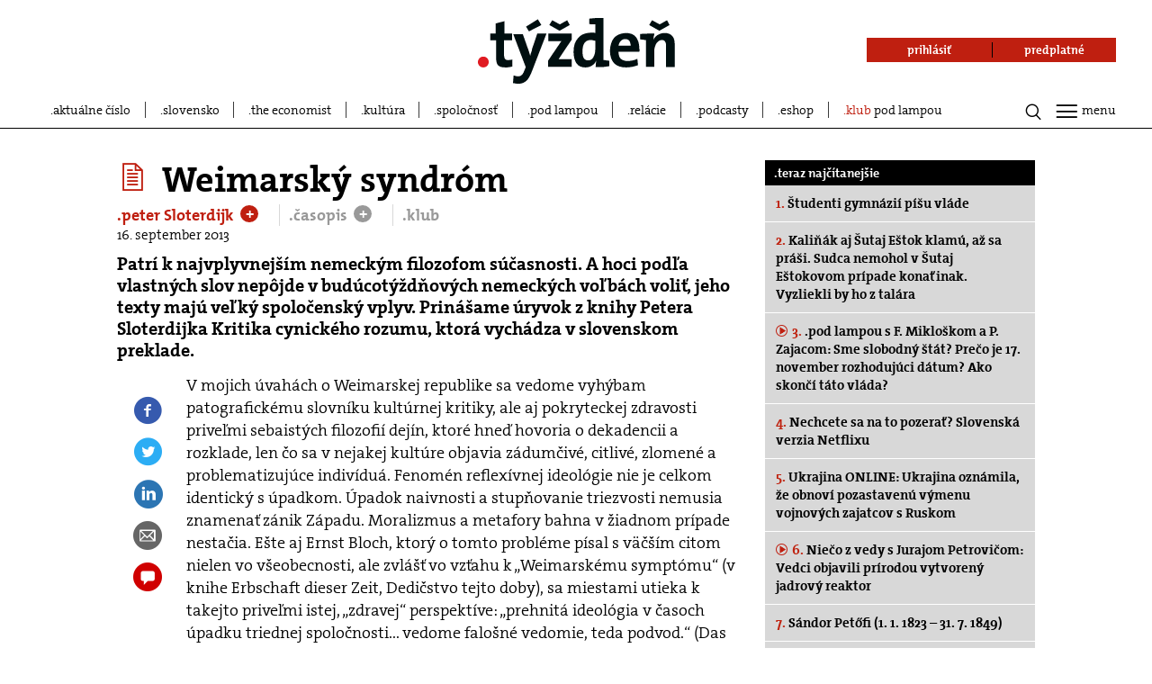

--- FILE ---
content_type: text/html; charset=UTF-8
request_url: https://www.tyzden.sk/casopis/14212/weimarsky-syndrom/
body_size: 35872
content:
<!DOCTYPE html>
<html lang="sk">
<head prefix="og: http://ogp.me/ns# fb: http://ogp.me/ns/fb# video: http://ogp.me/ns/video#">
  <link rel="manifest" href="/manifest.json">
  <meta charset="utf-8"><script type="text/javascript">(window.NREUM||(NREUM={})).init={ajax:{deny_list:["bam.nr-data.net"]},feature_flags:["soft_nav"]};(window.NREUM||(NREUM={})).loader_config={licenseKey:"f0361ca987",applicationID:"260444276",browserID:"260469322"};;/*! For license information please see nr-loader-rum-1.302.0.min.js.LICENSE.txt */
(()=>{var e,t,r={122:(e,t,r)=>{"use strict";r.d(t,{a:()=>i});var n=r(944);function i(e,t){try{if(!e||"object"!=typeof e)return(0,n.R)(3);if(!t||"object"!=typeof t)return(0,n.R)(4);const r=Object.create(Object.getPrototypeOf(t),Object.getOwnPropertyDescriptors(t)),a=0===Object.keys(r).length?e:r;for(let o in a)if(void 0!==e[o])try{if(null===e[o]){r[o]=null;continue}Array.isArray(e[o])&&Array.isArray(t[o])?r[o]=Array.from(new Set([...e[o],...t[o]])):"object"==typeof e[o]&&"object"==typeof t[o]?r[o]=i(e[o],t[o]):r[o]=e[o]}catch(e){r[o]||(0,n.R)(1,e)}return r}catch(e){(0,n.R)(2,e)}}},154:(e,t,r)=>{"use strict";r.d(t,{OF:()=>c,RI:()=>i,WN:()=>u,bv:()=>a,gm:()=>o,mw:()=>s,sb:()=>d});var n=r(863);const i="undefined"!=typeof window&&!!window.document,a="undefined"!=typeof WorkerGlobalScope&&("undefined"!=typeof self&&self instanceof WorkerGlobalScope&&self.navigator instanceof WorkerNavigator||"undefined"!=typeof globalThis&&globalThis instanceof WorkerGlobalScope&&globalThis.navigator instanceof WorkerNavigator),o=i?window:"undefined"!=typeof WorkerGlobalScope&&("undefined"!=typeof self&&self instanceof WorkerGlobalScope&&self||"undefined"!=typeof globalThis&&globalThis instanceof WorkerGlobalScope&&globalThis),s=Boolean("hidden"===o?.document?.visibilityState),c=/iPad|iPhone|iPod/.test(o.navigator?.userAgent),d=c&&"undefined"==typeof SharedWorker,u=((()=>{const e=o.navigator?.userAgent?.match(/Firefox[/\s](\d+\.\d+)/);Array.isArray(e)&&e.length>=2&&e[1]})(),Date.now()-(0,n.t)())},163:(e,t,r)=>{"use strict";r.d(t,{j:()=>T});var n=r(384),i=r(741);var a=r(555);r(860).K7.genericEvents;const o="experimental.resources",s="register",c=e=>{if(!e||"string"!=typeof e)return!1;try{document.createDocumentFragment().querySelector(e)}catch{return!1}return!0};var d=r(614),u=r(944),l=r(122);const f="[data-nr-mask]",g=e=>(0,l.a)(e,(()=>{const e={feature_flags:[],experimental:{allow_registered_children:!1,resources:!1},mask_selector:"*",block_selector:"[data-nr-block]",mask_input_options:{color:!1,date:!1,"datetime-local":!1,email:!1,month:!1,number:!1,range:!1,search:!1,tel:!1,text:!1,time:!1,url:!1,week:!1,textarea:!1,select:!1,password:!0}};return{ajax:{deny_list:void 0,block_internal:!0,enabled:!0,autoStart:!0},api:{get allow_registered_children(){return e.feature_flags.includes(s)||e.experimental.allow_registered_children},set allow_registered_children(t){e.experimental.allow_registered_children=t},duplicate_registered_data:!1},distributed_tracing:{enabled:void 0,exclude_newrelic_header:void 0,cors_use_newrelic_header:void 0,cors_use_tracecontext_headers:void 0,allowed_origins:void 0},get feature_flags(){return e.feature_flags},set feature_flags(t){e.feature_flags=t},generic_events:{enabled:!0,autoStart:!0},harvest:{interval:30},jserrors:{enabled:!0,autoStart:!0},logging:{enabled:!0,autoStart:!0},metrics:{enabled:!0,autoStart:!0},obfuscate:void 0,page_action:{enabled:!0},page_view_event:{enabled:!0,autoStart:!0},page_view_timing:{enabled:!0,autoStart:!0},performance:{capture_marks:!1,capture_measures:!1,capture_detail:!0,resources:{get enabled(){return e.feature_flags.includes(o)||e.experimental.resources},set enabled(t){e.experimental.resources=t},asset_types:[],first_party_domains:[],ignore_newrelic:!0}},privacy:{cookies_enabled:!0},proxy:{assets:void 0,beacon:void 0},session:{expiresMs:d.wk,inactiveMs:d.BB},session_replay:{autoStart:!0,enabled:!1,preload:!1,sampling_rate:10,error_sampling_rate:100,collect_fonts:!1,inline_images:!1,fix_stylesheets:!0,mask_all_inputs:!0,get mask_text_selector(){return e.mask_selector},set mask_text_selector(t){c(t)?e.mask_selector="".concat(t,",").concat(f):""===t||null===t?e.mask_selector=f:(0,u.R)(5,t)},get block_class(){return"nr-block"},get ignore_class(){return"nr-ignore"},get mask_text_class(){return"nr-mask"},get block_selector(){return e.block_selector},set block_selector(t){c(t)?e.block_selector+=",".concat(t):""!==t&&(0,u.R)(6,t)},get mask_input_options(){return e.mask_input_options},set mask_input_options(t){t&&"object"==typeof t?e.mask_input_options={...t,password:!0}:(0,u.R)(7,t)}},session_trace:{enabled:!0,autoStart:!0},soft_navigations:{enabled:!0,autoStart:!0},spa:{enabled:!0,autoStart:!0},ssl:void 0,user_actions:{enabled:!0,elementAttributes:["id","className","tagName","type"]}}})());var p=r(154),m=r(324);let h=0;const v={buildEnv:m.F3,distMethod:m.Xs,version:m.xv,originTime:p.WN},b={appMetadata:{},customTransaction:void 0,denyList:void 0,disabled:!1,harvester:void 0,isolatedBacklog:!1,isRecording:!1,loaderType:void 0,maxBytes:3e4,obfuscator:void 0,onerror:void 0,ptid:void 0,releaseIds:{},session:void 0,timeKeeper:void 0,registeredEntities:[],jsAttributesMetadata:{bytes:0},get harvestCount(){return++h}},y=e=>{const t=(0,l.a)(e,b),r=Object.keys(v).reduce((e,t)=>(e[t]={value:v[t],writable:!1,configurable:!0,enumerable:!0},e),{});return Object.defineProperties(t,r)};var _=r(701);const w=e=>{const t=e.startsWith("http");e+="/",r.p=t?e:"https://"+e};var x=r(836),k=r(241);const S={accountID:void 0,trustKey:void 0,agentID:void 0,licenseKey:void 0,applicationID:void 0,xpid:void 0},A=e=>(0,l.a)(e,S),R=new Set;function T(e,t={},r,o){let{init:s,info:c,loader_config:d,runtime:u={},exposed:l=!0}=t;if(!c){const e=(0,n.pV)();s=e.init,c=e.info,d=e.loader_config}e.init=g(s||{}),e.loader_config=A(d||{}),c.jsAttributes??={},p.bv&&(c.jsAttributes.isWorker=!0),e.info=(0,a.D)(c);const f=e.init,m=[c.beacon,c.errorBeacon];R.has(e.agentIdentifier)||(f.proxy.assets&&(w(f.proxy.assets),m.push(f.proxy.assets)),f.proxy.beacon&&m.push(f.proxy.beacon),e.beacons=[...m],function(e){const t=(0,n.pV)();Object.getOwnPropertyNames(i.W.prototype).forEach(r=>{const n=i.W.prototype[r];if("function"!=typeof n||"constructor"===n)return;let a=t[r];e[r]&&!1!==e.exposed&&"micro-agent"!==e.runtime?.loaderType&&(t[r]=(...t)=>{const n=e[r](...t);return a?a(...t):n})})}(e),(0,n.US)("activatedFeatures",_.B),e.runSoftNavOverSpa&&=!0===f.soft_navigations.enabled&&f.feature_flags.includes("soft_nav")),u.denyList=[...f.ajax.deny_list||[],...f.ajax.block_internal?m:[]],u.ptid=e.agentIdentifier,u.loaderType=r,e.runtime=y(u),R.has(e.agentIdentifier)||(e.ee=x.ee.get(e.agentIdentifier),e.exposed=l,(0,k.W)({agentIdentifier:e.agentIdentifier,drained:!!_.B?.[e.agentIdentifier],type:"lifecycle",name:"initialize",feature:void 0,data:e.config})),R.add(e.agentIdentifier)}},234:(e,t,r)=>{"use strict";r.d(t,{W:()=>a});var n=r(836),i=r(687);class a{constructor(e,t){this.agentIdentifier=e,this.ee=n.ee.get(e),this.featureName=t,this.blocked=!1}deregisterDrain(){(0,i.x3)(this.agentIdentifier,this.featureName)}}},241:(e,t,r)=>{"use strict";r.d(t,{W:()=>a});var n=r(154);const i="newrelic";function a(e={}){try{n.gm.dispatchEvent(new CustomEvent(i,{detail:e}))}catch(e){}}},261:(e,t,r)=>{"use strict";r.d(t,{$9:()=>d,BL:()=>s,CH:()=>g,Dl:()=>_,Fw:()=>y,PA:()=>h,Pl:()=>n,Tb:()=>l,U2:()=>a,V1:()=>k,Wb:()=>x,bt:()=>b,cD:()=>v,d3:()=>w,dT:()=>c,eY:()=>p,fF:()=>f,hG:()=>i,k6:()=>o,nb:()=>m,o5:()=>u});const n="api-",i="addPageAction",a="addToTrace",o="addRelease",s="finished",c="interaction",d="log",u="noticeError",l="pauseReplay",f="recordCustomEvent",g="recordReplay",p="register",m="setApplicationVersion",h="setCurrentRouteName",v="setCustomAttribute",b="setErrorHandler",y="setPageViewName",_="setUserId",w="start",x="wrapLogger",k="measure"},289:(e,t,r)=>{"use strict";r.d(t,{GG:()=>a,Qr:()=>s,sB:()=>o});var n=r(878);function i(){return"undefined"==typeof document||"complete"===document.readyState}function a(e,t){if(i())return e();(0,n.sp)("load",e,t)}function o(e){if(i())return e();(0,n.DD)("DOMContentLoaded",e)}function s(e){if(i())return e();(0,n.sp)("popstate",e)}},324:(e,t,r)=>{"use strict";r.d(t,{F3:()=>i,Xs:()=>a,xv:()=>n});const n="1.302.0",i="PROD",a="CDN"},374:(e,t,r)=>{r.nc=(()=>{try{return document?.currentScript?.nonce}catch(e){}return""})()},384:(e,t,r)=>{"use strict";r.d(t,{NT:()=>o,US:()=>u,Zm:()=>s,bQ:()=>d,dV:()=>c,pV:()=>l});var n=r(154),i=r(863),a=r(910);const o={beacon:"bam.nr-data.net",errorBeacon:"bam.nr-data.net"};function s(){return n.gm.NREUM||(n.gm.NREUM={}),void 0===n.gm.newrelic&&(n.gm.newrelic=n.gm.NREUM),n.gm.NREUM}function c(){let e=s();return e.o||(e.o={ST:n.gm.setTimeout,SI:n.gm.setImmediate||n.gm.setInterval,CT:n.gm.clearTimeout,XHR:n.gm.XMLHttpRequest,REQ:n.gm.Request,EV:n.gm.Event,PR:n.gm.Promise,MO:n.gm.MutationObserver,FETCH:n.gm.fetch,WS:n.gm.WebSocket},(0,a.i)(...Object.values(e.o))),e}function d(e,t){let r=s();r.initializedAgents??={},t.initializedAt={ms:(0,i.t)(),date:new Date},r.initializedAgents[e]=t}function u(e,t){s()[e]=t}function l(){return function(){let e=s();const t=e.info||{};e.info={beacon:o.beacon,errorBeacon:o.errorBeacon,...t}}(),function(){let e=s();const t=e.init||{};e.init={...t}}(),c(),function(){let e=s();const t=e.loader_config||{};e.loader_config={...t}}(),s()}},389:(e,t,r)=>{"use strict";function n(e,t=500,r={}){const n=r?.leading||!1;let i;return(...r)=>{n&&void 0===i&&(e.apply(this,r),i=setTimeout(()=>{i=clearTimeout(i)},t)),n||(clearTimeout(i),i=setTimeout(()=>{e.apply(this,r)},t))}}function i(e){let t=!1;return(...r)=>{t||(t=!0,e.apply(this,r))}}r.d(t,{J:()=>i,s:()=>n})},555:(e,t,r)=>{"use strict";r.d(t,{D:()=>s,f:()=>o});var n=r(384),i=r(122);const a={beacon:n.NT.beacon,errorBeacon:n.NT.errorBeacon,licenseKey:void 0,applicationID:void 0,sa:void 0,queueTime:void 0,applicationTime:void 0,ttGuid:void 0,user:void 0,account:void 0,product:void 0,extra:void 0,jsAttributes:{},userAttributes:void 0,atts:void 0,transactionName:void 0,tNamePlain:void 0};function o(e){try{return!!e.licenseKey&&!!e.errorBeacon&&!!e.applicationID}catch(e){return!1}}const s=e=>(0,i.a)(e,a)},566:(e,t,r)=>{"use strict";r.d(t,{LA:()=>s,bz:()=>o});var n=r(154);const i="xxxxxxxx-xxxx-4xxx-yxxx-xxxxxxxxxxxx";function a(e,t){return e?15&e[t]:16*Math.random()|0}function o(){const e=n.gm?.crypto||n.gm?.msCrypto;let t,r=0;return e&&e.getRandomValues&&(t=e.getRandomValues(new Uint8Array(30))),i.split("").map(e=>"x"===e?a(t,r++).toString(16):"y"===e?(3&a()|8).toString(16):e).join("")}function s(e){const t=n.gm?.crypto||n.gm?.msCrypto;let r,i=0;t&&t.getRandomValues&&(r=t.getRandomValues(new Uint8Array(e)));const o=[];for(var s=0;s<e;s++)o.push(a(r,i++).toString(16));return o.join("")}},606:(e,t,r)=>{"use strict";r.d(t,{i:()=>a});var n=r(908);a.on=o;var i=a.handlers={};function a(e,t,r,a){o(a||n.d,i,e,t,r)}function o(e,t,r,i,a){a||(a="feature"),e||(e=n.d);var o=t[a]=t[a]||{};(o[r]=o[r]||[]).push([e,i])}},607:(e,t,r)=>{"use strict";r.d(t,{W:()=>n});const n=(0,r(566).bz)()},614:(e,t,r)=>{"use strict";r.d(t,{BB:()=>o,H3:()=>n,g:()=>d,iL:()=>c,tS:()=>s,uh:()=>i,wk:()=>a});const n="NRBA",i="SESSION",a=144e5,o=18e5,s={STARTED:"session-started",PAUSE:"session-pause",RESET:"session-reset",RESUME:"session-resume",UPDATE:"session-update"},c={SAME_TAB:"same-tab",CROSS_TAB:"cross-tab"},d={OFF:0,FULL:1,ERROR:2}},630:(e,t,r)=>{"use strict";r.d(t,{T:()=>n});const n=r(860).K7.pageViewEvent},646:(e,t,r)=>{"use strict";r.d(t,{y:()=>n});class n{constructor(e){this.contextId=e}}},687:(e,t,r)=>{"use strict";r.d(t,{Ak:()=>d,Ze:()=>f,x3:()=>u});var n=r(241),i=r(836),a=r(606),o=r(860),s=r(646);const c={};function d(e,t){const r={staged:!1,priority:o.P3[t]||0};l(e),c[e].get(t)||c[e].set(t,r)}function u(e,t){e&&c[e]&&(c[e].get(t)&&c[e].delete(t),p(e,t,!1),c[e].size&&g(e))}function l(e){if(!e)throw new Error("agentIdentifier required");c[e]||(c[e]=new Map)}function f(e="",t="feature",r=!1){if(l(e),!e||!c[e].get(t)||r)return p(e,t);c[e].get(t).staged=!0,g(e)}function g(e){const t=Array.from(c[e]);t.every(([e,t])=>t.staged)&&(t.sort((e,t)=>e[1].priority-t[1].priority),t.forEach(([t])=>{c[e].delete(t),p(e,t)}))}function p(e,t,r=!0){const o=e?i.ee.get(e):i.ee,c=a.i.handlers;if(!o.aborted&&o.backlog&&c){if((0,n.W)({agentIdentifier:e,type:"lifecycle",name:"drain",feature:t}),r){const e=o.backlog[t],r=c[t];if(r){for(let t=0;e&&t<e.length;++t)m(e[t],r);Object.entries(r).forEach(([e,t])=>{Object.values(t||{}).forEach(t=>{t[0]?.on&&t[0]?.context()instanceof s.y&&t[0].on(e,t[1])})})}}o.isolatedBacklog||delete c[t],o.backlog[t]=null,o.emit("drain-"+t,[])}}function m(e,t){var r=e[1];Object.values(t[r]||{}).forEach(t=>{var r=e[0];if(t[0]===r){var n=t[1],i=e[3],a=e[2];n.apply(i,a)}})}},699:(e,t,r)=>{"use strict";r.d(t,{It:()=>a,KC:()=>s,No:()=>i,qh:()=>o});var n=r(860);const i=16e3,a=1e6,o="SESSION_ERROR",s={[n.K7.logging]:!0,[n.K7.genericEvents]:!1,[n.K7.jserrors]:!1,[n.K7.ajax]:!1}},701:(e,t,r)=>{"use strict";r.d(t,{B:()=>a,t:()=>o});var n=r(241);const i=new Set,a={};function o(e,t){const r=t.agentIdentifier;a[r]??={},e&&"object"==typeof e&&(i.has(r)||(t.ee.emit("rumresp",[e]),a[r]=e,i.add(r),(0,n.W)({agentIdentifier:r,loaded:!0,drained:!0,type:"lifecycle",name:"load",feature:void 0,data:e})))}},741:(e,t,r)=>{"use strict";r.d(t,{W:()=>a});var n=r(944),i=r(261);class a{#e(e,...t){if(this[e]!==a.prototype[e])return this[e](...t);(0,n.R)(35,e)}addPageAction(e,t){return this.#e(i.hG,e,t)}register(e){return this.#e(i.eY,e)}recordCustomEvent(e,t){return this.#e(i.fF,e,t)}setPageViewName(e,t){return this.#e(i.Fw,e,t)}setCustomAttribute(e,t,r){return this.#e(i.cD,e,t,r)}noticeError(e,t){return this.#e(i.o5,e,t)}setUserId(e){return this.#e(i.Dl,e)}setApplicationVersion(e){return this.#e(i.nb,e)}setErrorHandler(e){return this.#e(i.bt,e)}addRelease(e,t){return this.#e(i.k6,e,t)}log(e,t){return this.#e(i.$9,e,t)}start(){return this.#e(i.d3)}finished(e){return this.#e(i.BL,e)}recordReplay(){return this.#e(i.CH)}pauseReplay(){return this.#e(i.Tb)}addToTrace(e){return this.#e(i.U2,e)}setCurrentRouteName(e){return this.#e(i.PA,e)}interaction(e){return this.#e(i.dT,e)}wrapLogger(e,t,r){return this.#e(i.Wb,e,t,r)}measure(e,t){return this.#e(i.V1,e,t)}}},773:(e,t,r)=>{"use strict";r.d(t,{z_:()=>a,XG:()=>s,TZ:()=>n,rs:()=>i,xV:()=>o});r(154),r(566),r(384);const n=r(860).K7.metrics,i="sm",a="cm",o="storeSupportabilityMetrics",s="storeEventMetrics"},782:(e,t,r)=>{"use strict";r.d(t,{T:()=>n});const n=r(860).K7.pageViewTiming},836:(e,t,r)=>{"use strict";r.d(t,{P:()=>s,ee:()=>c});var n=r(384),i=r(990),a=r(646),o=r(607);const s="nr@context:".concat(o.W),c=function e(t,r){var n={},o={},u={},l=!1;try{l=16===r.length&&d.initializedAgents?.[r]?.runtime.isolatedBacklog}catch(e){}var f={on:p,addEventListener:p,removeEventListener:function(e,t){var r=n[e];if(!r)return;for(var i=0;i<r.length;i++)r[i]===t&&r.splice(i,1)},emit:function(e,r,n,i,a){!1!==a&&(a=!0);if(c.aborted&&!i)return;t&&a&&t.emit(e,r,n);var s=g(n);m(e).forEach(e=>{e.apply(s,r)});var d=v()[o[e]];d&&d.push([f,e,r,s]);return s},get:h,listeners:m,context:g,buffer:function(e,t){const r=v();if(t=t||"feature",f.aborted)return;Object.entries(e||{}).forEach(([e,n])=>{o[n]=t,t in r||(r[t]=[])})},abort:function(){f._aborted=!0,Object.keys(f.backlog).forEach(e=>{delete f.backlog[e]})},isBuffering:function(e){return!!v()[o[e]]},debugId:r,backlog:l?{}:t&&"object"==typeof t.backlog?t.backlog:{},isolatedBacklog:l};return Object.defineProperty(f,"aborted",{get:()=>{let e=f._aborted||!1;return e||(t&&(e=t.aborted),e)}}),f;function g(e){return e&&e instanceof a.y?e:e?(0,i.I)(e,s,()=>new a.y(s)):new a.y(s)}function p(e,t){n[e]=m(e).concat(t)}function m(e){return n[e]||[]}function h(t){return u[t]=u[t]||e(f,t)}function v(){return f.backlog}}(void 0,"globalEE"),d=(0,n.Zm)();d.ee||(d.ee=c)},843:(e,t,r)=>{"use strict";r.d(t,{u:()=>i});var n=r(878);function i(e,t=!1,r,i){(0,n.DD)("visibilitychange",function(){if(t)return void("hidden"===document.visibilityState&&e());e(document.visibilityState)},r,i)}},860:(e,t,r)=>{"use strict";r.d(t,{$J:()=>u,K7:()=>c,P3:()=>d,XX:()=>i,Yy:()=>s,df:()=>a,qY:()=>n,v4:()=>o});const n="events",i="jserrors",a="browser/blobs",o="rum",s="browser/logs",c={ajax:"ajax",genericEvents:"generic_events",jserrors:i,logging:"logging",metrics:"metrics",pageAction:"page_action",pageViewEvent:"page_view_event",pageViewTiming:"page_view_timing",sessionReplay:"session_replay",sessionTrace:"session_trace",softNav:"soft_navigations",spa:"spa"},d={[c.pageViewEvent]:1,[c.pageViewTiming]:2,[c.metrics]:3,[c.jserrors]:4,[c.spa]:5,[c.ajax]:6,[c.sessionTrace]:7,[c.softNav]:8,[c.sessionReplay]:9,[c.logging]:10,[c.genericEvents]:11},u={[c.pageViewEvent]:o,[c.pageViewTiming]:n,[c.ajax]:n,[c.spa]:n,[c.softNav]:n,[c.metrics]:i,[c.jserrors]:i,[c.sessionTrace]:a,[c.sessionReplay]:a,[c.logging]:s,[c.genericEvents]:"ins"}},863:(e,t,r)=>{"use strict";function n(){return Math.floor(performance.now())}r.d(t,{t:()=>n})},878:(e,t,r)=>{"use strict";function n(e,t){return{capture:e,passive:!1,signal:t}}function i(e,t,r=!1,i){window.addEventListener(e,t,n(r,i))}function a(e,t,r=!1,i){document.addEventListener(e,t,n(r,i))}r.d(t,{DD:()=>a,jT:()=>n,sp:()=>i})},908:(e,t,r)=>{"use strict";r.d(t,{d:()=>n,p:()=>i});var n=r(836).ee.get("handle");function i(e,t,r,i,a){a?(a.buffer([e],i),a.emit(e,t,r)):(n.buffer([e],i),n.emit(e,t,r))}},910:(e,t,r)=>{"use strict";r.d(t,{i:()=>a});var n=r(944);const i=new Map;function a(...e){return e.every(e=>{if(i.has(e))return i.get(e);const t="function"==typeof e&&e.toString().includes("[native code]");return t||(0,n.R)(64,e?.name||e?.toString()),i.set(e,t),t})}},944:(e,t,r)=>{"use strict";r.d(t,{R:()=>i});var n=r(241);function i(e,t){"function"==typeof console.debug&&(console.debug("New Relic Warning: https://github.com/newrelic/newrelic-browser-agent/blob/main/docs/warning-codes.md#".concat(e),t),(0,n.W)({agentIdentifier:null,drained:null,type:"data",name:"warn",feature:"warn",data:{code:e,secondary:t}}))}},990:(e,t,r)=>{"use strict";r.d(t,{I:()=>i});var n=Object.prototype.hasOwnProperty;function i(e,t,r){if(n.call(e,t))return e[t];var i=r();if(Object.defineProperty&&Object.keys)try{return Object.defineProperty(e,t,{value:i,writable:!0,enumerable:!1}),i}catch(e){}return e[t]=i,i}}},n={};function i(e){var t=n[e];if(void 0!==t)return t.exports;var a=n[e]={exports:{}};return r[e](a,a.exports,i),a.exports}i.m=r,i.d=(e,t)=>{for(var r in t)i.o(t,r)&&!i.o(e,r)&&Object.defineProperty(e,r,{enumerable:!0,get:t[r]})},i.f={},i.e=e=>Promise.all(Object.keys(i.f).reduce((t,r)=>(i.f[r](e,t),t),[])),i.u=e=>"nr-rum-1.302.0.min.js",i.o=(e,t)=>Object.prototype.hasOwnProperty.call(e,t),e={},t="NRBA-1.302.0.PROD:",i.l=(r,n,a,o)=>{if(e[r])e[r].push(n);else{var s,c;if(void 0!==a)for(var d=document.getElementsByTagName("script"),u=0;u<d.length;u++){var l=d[u];if(l.getAttribute("src")==r||l.getAttribute("data-webpack")==t+a){s=l;break}}if(!s){c=!0;var f={296:"sha512-wOb3n9Oo7XFlPj8/eeDjhAZxpAcaDdsBkC//L8axozi0po4wdPEJ2ECVlu9KEBVFgfQVL0TCY6kPzr0KcVfkBQ=="};(s=document.createElement("script")).charset="utf-8",i.nc&&s.setAttribute("nonce",i.nc),s.setAttribute("data-webpack",t+a),s.src=r,0!==s.src.indexOf(window.location.origin+"/")&&(s.crossOrigin="anonymous"),f[o]&&(s.integrity=f[o])}e[r]=[n];var g=(t,n)=>{s.onerror=s.onload=null,clearTimeout(p);var i=e[r];if(delete e[r],s.parentNode&&s.parentNode.removeChild(s),i&&i.forEach(e=>e(n)),t)return t(n)},p=setTimeout(g.bind(null,void 0,{type:"timeout",target:s}),12e4);s.onerror=g.bind(null,s.onerror),s.onload=g.bind(null,s.onload),c&&document.head.appendChild(s)}},i.r=e=>{"undefined"!=typeof Symbol&&Symbol.toStringTag&&Object.defineProperty(e,Symbol.toStringTag,{value:"Module"}),Object.defineProperty(e,"__esModule",{value:!0})},i.p="https://js-agent.newrelic.com/",(()=>{var e={374:0,840:0};i.f.j=(t,r)=>{var n=i.o(e,t)?e[t]:void 0;if(0!==n)if(n)r.push(n[2]);else{var a=new Promise((r,i)=>n=e[t]=[r,i]);r.push(n[2]=a);var o=i.p+i.u(t),s=new Error;i.l(o,r=>{if(i.o(e,t)&&(0!==(n=e[t])&&(e[t]=void 0),n)){var a=r&&("load"===r.type?"missing":r.type),o=r&&r.target&&r.target.src;s.message="Loading chunk "+t+" failed.\n("+a+": "+o+")",s.name="ChunkLoadError",s.type=a,s.request=o,n[1](s)}},"chunk-"+t,t)}};var t=(t,r)=>{var n,a,[o,s,c]=r,d=0;if(o.some(t=>0!==e[t])){for(n in s)i.o(s,n)&&(i.m[n]=s[n]);if(c)c(i)}for(t&&t(r);d<o.length;d++)a=o[d],i.o(e,a)&&e[a]&&e[a][0](),e[a]=0},r=self["webpackChunk:NRBA-1.302.0.PROD"]=self["webpackChunk:NRBA-1.302.0.PROD"]||[];r.forEach(t.bind(null,0)),r.push=t.bind(null,r.push.bind(r))})(),(()=>{"use strict";i(374);var e=i(566),t=i(741);class r extends t.W{agentIdentifier=(0,e.LA)(16)}var n=i(860);const a=Object.values(n.K7);var o=i(163);var s=i(908),c=i(863),d=i(261),u=i(241),l=i(944),f=i(701),g=i(773);function p(e,t,i,a){const o=a||i;!o||o[e]&&o[e]!==r.prototype[e]||(o[e]=function(){(0,s.p)(g.xV,["API/"+e+"/called"],void 0,n.K7.metrics,i.ee),(0,u.W)({agentIdentifier:i.agentIdentifier,drained:!!f.B?.[i.agentIdentifier],type:"data",name:"api",feature:d.Pl+e,data:{}});try{return t.apply(this,arguments)}catch(e){(0,l.R)(23,e)}})}function m(e,t,r,n,i){const a=e.info;null===r?delete a.jsAttributes[t]:a.jsAttributes[t]=r,(i||null===r)&&(0,s.p)(d.Pl+n,[(0,c.t)(),t,r],void 0,"session",e.ee)}var h=i(687),v=i(234),b=i(289),y=i(154),_=i(384);const w=e=>y.RI&&!0===e?.privacy.cookies_enabled;function x(e){return!!(0,_.dV)().o.MO&&w(e)&&!0===e?.session_trace.enabled}var k=i(389),S=i(699);class A extends v.W{constructor(e,t){super(e.agentIdentifier,t),this.agentRef=e,this.abortHandler=void 0,this.featAggregate=void 0,this.onAggregateImported=void 0,this.deferred=Promise.resolve(),!1===e.init[this.featureName].autoStart?this.deferred=new Promise((t,r)=>{this.ee.on("manual-start-all",(0,k.J)(()=>{(0,h.Ak)(e.agentIdentifier,this.featureName),t()}))}):(0,h.Ak)(e.agentIdentifier,t)}importAggregator(e,t,r={}){if(this.featAggregate)return;let n;this.onAggregateImported=new Promise(e=>{n=e});const a=async()=>{let a;await this.deferred;try{if(w(e.init)){const{setupAgentSession:t}=await i.e(296).then(i.bind(i,305));a=t(e)}}catch(e){(0,l.R)(20,e),this.ee.emit("internal-error",[e]),(0,s.p)(S.qh,[e],void 0,this.featureName,this.ee)}try{if(!this.#t(this.featureName,a,e.init))return(0,h.Ze)(this.agentIdentifier,this.featureName),void n(!1);const{Aggregate:i}=await t();this.featAggregate=new i(e,r),e.runtime.harvester.initializedAggregates.push(this.featAggregate),n(!0)}catch(e){(0,l.R)(34,e),this.abortHandler?.(),(0,h.Ze)(this.agentIdentifier,this.featureName,!0),n(!1),this.ee&&this.ee.abort()}};y.RI?(0,b.GG)(()=>a(),!0):a()}#t(e,t,r){if(this.blocked)return!1;switch(e){case n.K7.sessionReplay:return x(r)&&!!t;case n.K7.sessionTrace:return!!t;default:return!0}}}var R=i(630),T=i(614);class E extends A{static featureName=R.T;constructor(e){var t;super(e,R.T),this.setupInspectionEvents(e.agentIdentifier),t=e,p(d.Fw,function(e,r){"string"==typeof e&&("/"!==e.charAt(0)&&(e="/"+e),t.runtime.customTransaction=(r||"http://custom.transaction")+e,(0,s.p)(d.Pl+d.Fw,[(0,c.t)()],void 0,void 0,t.ee))},t),this.ee.on("api-send-rum",(e,t)=>(0,s.p)("send-rum",[e,t],void 0,this.featureName,this.ee)),this.importAggregator(e,()=>i.e(296).then(i.bind(i,108)))}setupInspectionEvents(e){const t=(t,r)=>{t&&(0,u.W)({agentIdentifier:e,timeStamp:t.timeStamp,loaded:"complete"===t.target.readyState,type:"window",name:r,data:t.target.location+""})};(0,b.sB)(e=>{t(e,"DOMContentLoaded")}),(0,b.GG)(e=>{t(e,"load")}),(0,b.Qr)(e=>{t(e,"navigate")}),this.ee.on(T.tS.UPDATE,(t,r)=>{(0,u.W)({agentIdentifier:e,type:"lifecycle",name:"session",data:r})})}}var N=i(843),j=i(878),I=i(782);class O extends A{static featureName=I.T;constructor(e){super(e,I.T),y.RI&&((0,N.u)(()=>(0,s.p)("docHidden",[(0,c.t)()],void 0,I.T,this.ee),!0),(0,j.sp)("pagehide",()=>(0,s.p)("winPagehide",[(0,c.t)()],void 0,I.T,this.ee)),this.importAggregator(e,()=>i.e(296).then(i.bind(i,350))))}}class P extends A{static featureName=g.TZ;constructor(e){super(e,g.TZ),y.RI&&document.addEventListener("securitypolicyviolation",e=>{(0,s.p)(g.xV,["Generic/CSPViolation/Detected"],void 0,this.featureName,this.ee)}),this.importAggregator(e,()=>i.e(296).then(i.bind(i,623)))}}new class extends r{constructor(e){var t;(super(),y.gm)?(this.features={},(0,_.bQ)(this.agentIdentifier,this),this.desiredFeatures=new Set(e.features||[]),this.desiredFeatures.add(E),this.runSoftNavOverSpa=[...this.desiredFeatures].some(e=>e.featureName===n.K7.softNav),(0,o.j)(this,e,e.loaderType||"agent"),t=this,p(d.cD,function(e,r,n=!1){if("string"==typeof e){if(["string","number","boolean"].includes(typeof r)||null===r)return m(t,e,r,d.cD,n);(0,l.R)(40,typeof r)}else(0,l.R)(39,typeof e)},t),function(e){p(d.Dl,function(t){if("string"==typeof t||null===t)return m(e,"enduser.id",t,d.Dl,!0);(0,l.R)(41,typeof t)},e)}(this),function(e){p(d.nb,function(t){if("string"==typeof t||null===t)return m(e,"application.version",t,d.nb,!1);(0,l.R)(42,typeof t)},e)}(this),function(e){p(d.d3,function(){e.ee.emit("manual-start-all")},e)}(this),this.run()):(0,l.R)(21)}get config(){return{info:this.info,init:this.init,loader_config:this.loader_config,runtime:this.runtime}}get api(){return this}run(){try{const e=function(e){const t={};return a.forEach(r=>{t[r]=!!e[r]?.enabled}),t}(this.init),t=[...this.desiredFeatures];t.sort((e,t)=>n.P3[e.featureName]-n.P3[t.featureName]),t.forEach(t=>{if(!e[t.featureName]&&t.featureName!==n.K7.pageViewEvent)return;if(this.runSoftNavOverSpa&&t.featureName===n.K7.spa)return;if(!this.runSoftNavOverSpa&&t.featureName===n.K7.softNav)return;const r=function(e){switch(e){case n.K7.ajax:return[n.K7.jserrors];case n.K7.sessionTrace:return[n.K7.ajax,n.K7.pageViewEvent];case n.K7.sessionReplay:return[n.K7.sessionTrace];case n.K7.pageViewTiming:return[n.K7.pageViewEvent];default:return[]}}(t.featureName).filter(e=>!(e in this.features));r.length>0&&(0,l.R)(36,{targetFeature:t.featureName,missingDependencies:r}),this.features[t.featureName]=new t(this)})}catch(e){(0,l.R)(22,e);for(const e in this.features)this.features[e].abortHandler?.();const t=(0,_.Zm)();delete t.initializedAgents[this.agentIdentifier]?.features,delete this.sharedAggregator;return t.ee.get(this.agentIdentifier).abort(),!1}}}({features:[E,O,P],loaderType:"lite"})})()})();</script>
  <title>
    Weimarský syndróm | Časopis | .týždeň - iný pohľad na spoločnosť
  </title>

  
<!--Google GPT/ADM code -->
<script type="text/javascript" async="async" src="https://securepubads.g.doubleclick.net/tag/js/gpt.js"></script>
<script type="text/javascript">
  window.googletag = window.googletag || { cmd: [] };
  window.googletag.cmd.push(function () {
    window.googletag.pubads().enableSingleRequest();
  });
</script>

<!--Site config -->
<script type="text/javascript" async="async" src="https://protagcdn.com/s/tyzden.sk/site.js"></script>
<script type="text/javascript">
  window.protag = window.protag || { cmd: [] };
  window.protag.config = { s:'tyzden.sk', childADM: '22893315354', l: 'FbM3ys2m' };
  window.protag.cmd.push(function () {
    window.protag.pageInit();
  });
</script>

<script>
  window.dataLayer = window.dataLayer || []
  window.googlefc = window.googlefc || {};
  window.googlefc.callbackQueue = window.googlefc.callbackQueue || [];
  function gtag() {
    dataLayer.push(arguments)
  }
  gtag('js', new Date());
  gtag('config', 'GTM-T36HFDV');
  gtag('consent', 'default', {
    ad_user_data: 'denied',
    ad_storage: 'denied',
    analytics_storage: 'denied',
    functionality_storage: 'granted',
    personalization_storage: 'denied',
    security_storage: 'granted'
  })
  console.log("fchc denied");
  dataLayer.push({"event": "cmp_consent_default"});
</script>

<script>
  (function(w,d,s,l,i){w[l]=w[l]||[];w[l].push({'gtm.start':
            new Date().getTime(),event:'gtm.js'});
    var f=d.getElementsByTagName(s)[0],
            j=d.createElement(s),dl=l!='dataLayer'?'&l='+l:'';
    j.async=true;
    j.src='//www.googletagmanager.com/gtm.'+'js?id='+i+dl;f.parentNode.insertBefore(j,f);
  })(window,document,'script','dataLayer','GTM-T36HFDV');
</script>


<script>
  // Queue the callback using the CONSENT_DATA_READY key on the
  window.googlefc.callbackQueue.push({
    'CONSENT_DATA_READY':
            () => __tcfapi('addEventListener', 2.2, (data, success) => {
              if(data.purpose.consents[2]){
                gtag('consent', 'update', {
                  ad_storage:'granted'
                });
                console.log("fchc ad_storage:granted");
              }
              if(data.purpose.consents[1]){
                gtag('consent', 'update', {
                  functionality_storage:'granted'
                });
                console.log("fchc functionality_storage:granted");
              }
              if(data.purpose.consents[8]){
                gtag('consent', 'update', {
                  analytics_storage:'granted'
                });
                console.log("fchc analytics_storage:granted");
              }
              if(data.purpose.consents[9]){
                gtag('consent', 'update', {
                  personalization_storage:'granted',
                  ad_user_data: 'granted'
                });
                console.log("fchc personalization_storage:granted");
              }
              dataLayer.push({"event": "cmp_consent_changed"});
            })
  });
</script>







  
  <link rel="dns-prefetch" href="https://imasdk.googleapis.com">
    <meta name="title" content="Weimarský syndróm">
  <meta name="description" content="Patrí k najvplyvnejším nemeckým filozofom súčasnosti. A hoci podľa vlastných slov nepôjde v budúcotýždňových nemeckých voľbách voliť, jeho texty majú veľký spoločenský vplyv. Prinášame úryvok z knihy Petera Sloterdijka Kritika cynického rozumu, ktorá vychádza v slovenskom preklade.">
  <meta name="keywords" content="">
  <meta name="viewport" content="width=device-width, initial-scale=1, minimum-scale=1, maximum-scale=1">
  <meta name="language" content="sk">
  <meta name="apple-mobile-web-app-status-bar-style" content="black">
  <meta property="og:site_name" content=".týždeň - iný pohľad na spoločnosť">
  <meta name="facebook-domain-verification" content="">

    <meta property="fb:app_id" content="387180047997421">
  <meta property="al:ios:url" content="tyzden://casopis/14212/weimarsky-syndrom" />
<meta property="al:ios:app_store_id" content="1512864070" />
<meta property="al:ios:app_name" content=".týždeň" />

  <meta property="al:android:url" content="tyzden://casopis/14212/weimarsky-syndrom">
  <meta property="al:android:package" content="sk.tyzden.android">
  <meta property="al:android:app_name" content=".týždeň">

  
  <meta property="og:type" content="article">
    <meta property="og:title" content="Weimarský syndróm">
    <meta property="og:description" content="Patrí k najvplyvnejším nemeckým filozofom súčasnosti. A hoci podľa vlastných slov nepôjde v budúcotýždňových nemeckých voľbách voliť, jeho texty majú veľký spoločenský vplyv. Prinášame úryvok z knihy Petera Sloterdijka Kritika cynického rozumu, ktorá vychádza v slovenskom preklade.">
    <meta property="og:url" content="https://www.tyzden.sk/casopis/14212/weimarsky-syndrom/">
    <meta property="article:section" content="Časopis">
    <meta property="article:published_time" content="2013-09-16T01:56:14+02:00">
    <meta name="author" content="Peter Sloterdijk">
    <meta name="twitter:card" value="Patrí k najvplyvnejším nemeckým filozofom súčasnosti. A hoci podľa vlastných slov nepôjde v budúcotýždňových nemeckých voľbách voliť, jeho texty majú veľký spoločenský vplyv. Prinášame úryvok z knihy Petera Sloterdijka Kritika cynického rozumu, ktorá vychádza v slovenskom preklade.">

    <meta property="og:image" content="https://www.tyzden.sk/images/facebook-large.png">
          <link rel="canonical" href="https://www.tyzden.sk/casopis/14212/weimarsky-syndrom/">
    <link rel="icon" type="image/png" href="/favicon.ico" sizes="16x16">
  <link rel="icon" type="image/png" href="/favicon-180.png" sizes="180x180">
  <link rel="icon" type="image/png" href="/images/favicon-32.png" sizes="32x32">
  <link rel="apple-touch-icon-precomposed" href="/apple-touch-icon-precomposed.png">
  <link rel="mask-icon" href="/favicon.svg" color="#DF1B21">
  <link href="/styles/main-57ebf1a5d962bbab79d4a01ce5ee254e.css" rel="stylesheet">
    <script src="https://cdn.onesignal.com/sdks/OneSignalSDK.js" async=""></script>
  <script>
    var OneSignal = window.OneSignal || [];
    OneSignal.push(function() {
      OneSignal.init({
        appId: '1bf7bce2-f9f3-4a2a-ae1b-107db6bdb024',
        autoRegister: true
      });
    });
  </script>
      <script type="text/javascript" src="//sk.adocean.pl/files/js/ado.js"></script>
  <script type="text/javascript">
    if(typeof ado!=="object"){ado={};ado.config=ado.preview=ado.placement=ado.master=ado.slave=function(){};}
    ado.config({mode: "new", xml: false, consent: true, characterEncoding: true});
    ado.preview({enabled: true});
    ado.master({id: 'g.SsVBy4TbqegE7MqQu0EOM4PlPqs7shx73bUcge5Tb.K7', server: 'sk.adocean.pl' });
                            </script>
</head>
<body class="body--padding-bottom-1">
        <script>
  <!--//--><![CDATA[//><!--
    var pp_gemius_identifier = 'oqfrObbeQDiVcB_ZawKBheW0roDd7OdmP314ttFaB5r.C7';
    var pp_gemius_use_cmp = true;
  function gemius_pending(i) { window[i] = window[i] || function() {var x = window[i+'_pdata'] = window[i+'_pdata'] || []; x[x.length]=arguments;};};
  gemius_pending('gemius_hit'); gemius_pending('gemius_event'); gemius_pending('gemius_init'); gemius_pending('pp_gemius_hit'); gemius_pending('pp_gemius_event'); gemius_pending('pp_gemius_init');
  (function(d,t) {var cnt = 0;var checkTcfApiloadedInterval=setInterval(function(){if(cnt===600){clearInterval(checkTcfApiloadedInterval);}if(typeof window.__tcfapi!=='undefined'){clearInterval(checkTcfApiloadedInterval);try {var gt=d.createElement(t),s=d.getElementsByTagName(t)[0],l='http'+((location.protocol=='https:')?'s':''); gt.setAttribute('async','async');
    gt.setAttribute('defer','defer'); gt.src=l+'://gask.hit.gemius.pl/xgemius.js'; s.parentNode.insertBefore(gt,s);} catch (e) {}}cnt++;}, 100);})(document,'script');
  //--><!]]>
  </script>
    <div id="fb-root"></div>
    <script async defer crossorigin="anonymous" src="https://connect.facebook.net/sk_SK/sdk.js#xfbml=1&version=v11.0&appId=387180047997421&autoLogAppEvents=1" nonce="3pySIh02"></script>
    <script>(function(d, s, id) {
      var js, fjs = d.getElementsByTagName(s)[0];
      if (d.getElementById(id)) return;
      js = d.createElement(s); js.id = id;
      js.src = 'https://connect.facebook.net/sk_SK/sdk.js#xfbml=1status=1&&autoLogAppEvents=1&version=v3.2&appId=387180047997421';
      fjs.parentNode.insertBefore(js, fjs);
    }(document, 'script', 'facebook-jssdk'));</script>
  
  <header class="header header--white header__border_bottom header__big">
  <div class="header__wrapper header__wrapper--wide fade">



    <form action="https://www.tyzden.sk/hladaj/" method="get">
      <input type="hidden" name="p" value="1">
      <input type="text" name="q" placeholder="Hľadať" class="header__searchbar col col--width-22 header__searchbar--big">
      <input type="submit" style="left: -999em; position: absolute;" value="Hľadať">
    </form>

    <div class="row header__row ">
        <div class="col col--width-full ">
          <div class="header__logo-wrapper ">
                      <a href="https://www.tyzden.sk/" class="svg-link">
              <img src="/images/tyzden-white.svg" class="header__title header__title--center header__title--big" alt=".týždeň">
            </a>
                    </div>
        </div>





      </div>






    <div class="col col--width-20 header__container-left">
      <div class="row">
        <div class="header__logo-small">
                  <a href="https://www.tyzden.sk/" class="svg-link">
            <img src="/images/tyzden-white.svg" class="header__title" alt=".týždeň">
          </a>
                </div>
        <div class="row--stretched">

                      <div class="adblock__cover">
              <div class="transparent-wrapper transparent-wrapper--lighter"></div>
            </div>
                                <div class="lamp-donation__cover">
              <div class="transparent-wrapper transparent-wrapper--lighter"></div>
            </div>
                              <div class="complex-menu__cover">
            <div class="transparent-wrapper transparent-wrapper--lighter"></div>
          </div>


          <div class="quick-menu-container">
            <ul class="nav main-menu quick-menu">
            </ul>
          </div>

        </div>
      </div>

      <div class="row row--stretched">
  <ul class="nav main-menu main-menu--white main-menu--absolute">
    <li class="main-menu__item">
      <a href="https://www.tyzden.sk/casopis/2025-47/" class="main-menu__item__link">aktuálne číslo</a>
    </li>
    <li class="main-menu__item">
      <a href="https://www.tyzden.sk/slovensko/" class="main-menu__item__link">slovensko</a>
    </li>
    <li class="main-menu__item">
      <a href="https://www.tyzden.sk/the-economist/" class="main-menu__item__link">the economist</a>
    </li>
    <li class="main-menu__item">
      <a href="https://www.tyzden.sk/kultura/" class="main-menu__item__link">kultúra</a>
    </li>
    <li class="main-menu__item">
      <a href="https://www.tyzden.sk/spolocnost/" class="main-menu__item__link">spoločnosť</a>
    </li>

    <li class="main-menu__item">
      <a href="https://www.tyzden.sk/podlampou/" class="main-menu__item__link">pod lampou</a>
    </li>
    <li class="main-menu__item">
      <a href="https://www.tyzden.sk/relacie/" class="main-menu__item__link">relácie</a>
    </li>
    <li class="main-menu__item">
      <a href="https://www.tyzden.sk/podcasty/" class="main-menu__item__link">podcasty</a>
    </li>
    <li class="main-menu__item">
      <a href="https://www.tyzden.sk/shop/" class="main-menu__item__link">eshop</a>
    </li>
    <li class="main-menu__item">
      <a href="https://www.tyzden.sk/klubpodlampou/" class="main-menu__item__link main-menu__item__link--podlampou"><span>klub</span> pod lampou</a></li>

  </ul>
      <div class="adblock__cover complex-menu__cover--absolute">
      <div class="transparent-wrapper transparent-wrapper--lighter"></div>
    </div>
          <div class="lamp-donation__cover complex-menu__cover--absolute">
      <div class="transparent-wrapper transparent-wrapper--lighter"></div>
    </div>
      <div class="complex-menu__cover complex-menu__cover--absolute">
    <div class="transparent-wrapper transparent-wrapper--lighter"></div>
  </div>
</div>
    </div>

    <div class="col col--width-6 header__container-right">
      
      <div class="header__right-button-container ">
        
          <div id="sign-in__box" class="sign-in__box">
            <form action="https://www.tyzden.sk/prihlasenie/" method="post" class="sign-in__form-group">
              <label for="sign-in__email">
                <strong>Váš e-mail</strong>
              </label>
              <input type="email" id="sign-in__email" name="email" placeholder="email@email.com" required="required" class="subscribe__input">

              <label for="sign-in__password">
                <strong>Vaše heslo</strong>
              </label>
              <input type="password" id="sign-in__password" name="password" required="required" class="subscribe__input">

              <a href="https://crm.tyzden.sk/users/users/request-password">
                Zabudli ste heslo?
              </a>

              <button type="submit" class="sign-in__box__button">
                prihlásiť
              </button>
            </form>
          </div>
          <a href="https://crm.tyzden.sk/sign/in/" id="sign-in__button" class="button-link button-link--floating-header">
            <span class="button-link--floating-header__text">prihlásiť</span>
          </a>
          <a href="https://www.tyzden.sk/predplatne/?r=https%3A%2F%2Fwww.tyzden.sk%2Fcasopis%2F14212%2Fweimarsky-syndrom%2F" class="button-link button-link--floating-header button-link--floating-header--subscription">
            <span class="button-link--floating-header__text">predplatné</span>
          </a>
              </div>

      <div class="header__right-search-container header__right-search-container--white">
        <span id="button--search-bar" class="icon-tyzden-ikony-search header__right-search-container__icon-search"></span>
        <a id="button--complex-menu" class="burger-menu-button">
          <span class="icon-tyzden-ikony-burger header__right-search-container__icon-menu"></span>
          <span class="row header__right-search-container__text">menu</span>
        </a>
      </div>
    </div>

  </div>
</header>

  <div class="complex-menu-container sign-in__cover">
    <div class="transparent-wrapper" style="height: 100%; left: 0; width: 100%;"></div>
  </div>


  <div class="complex-menu-container adblock__cover">
    <div class="complex-menu-container__scroll-wrapper">
      <div class="complex-menu-container__table">
        <div class="complex-menu-container__inner-wrapper">
          <div class="transparent-wrapper"></div>
          <div class="complex-menu__stretch-container">
            <div class="adblock__box__wrapper">
              <div class="adblock__box">
                <h2>Zdá sa, že máte zablokovanú reklamu</h2>
                <p class="adblock__text">
                  Fungujeme však vďaka príjmom z&nbsp;reklamy a&nbsp;predplatného. Podporte nás povolením reklamy alebo kúpou predplatného.
                </p>
                <div class="col col--width-16">
                  <div class="row">
                    <a href="https://www.tyzden.sk/predplatne/?r=https%3A%2F%2Fwww.tyzden.sk%2Fcasopis%2F14212%2Fweimarsky-syndrom%2F" class="button-link button-link--floating-header">
                      <span class="button-link--floating-header__text">
                        kúpiť predplatné
                      </span>
                    </a>

                    <a href="https://www.tyzden.sk/info/vseobecne/ako-vypnut-adblock-na-tyzdensk-whitelist/" class="button-link button-link--floating-header">
                      <span class="button-link--floating-header__text">
                        povoliť reklamu
                      </span>
                    </a>
                  </div>
                </div>
                <a id="adblock__cover__close-button" class="adblock__cover__close-button">
                  <span class="icon-tyzden-ikony-close header__right-search-container__icon-menu"></span>
                </a>
              </div>
            </div>
          </div>
        </div>
      </div>
    </div>
  </div>

  <div class="complex-menu-container lamp-donation__cover">
    <div class="complex-menu-container__scroll-wrapper">
      <div class="complex-menu-container__table">
        <div class="complex-menu-container__inner-wrapper">
          <div class="transparent-wrapper"></div>
          <div class="complex-menu__stretch-container">
            <div class="lamp-donation__box">
              <h2>Ďakujeme, že pozeráte .pod lampou. Chceli by ste na ňu prispieť?</h2>
              <ul>
                <li><a href="/podporte-pod-lampou/" class="lamp-donation__option" target="_blank">.áno, rád/a podporím kvalitnú žurnalistiku</a></li>
                <li><a class="lamp-donation__option">.nie, možno inokedy</a></li>
                <li><a class="lamp-donation__option" id="lamp-donation__supporter">.už som podporovateľ/ka</a></li>
              </ul>
            </div>
          </div>
        </div>
      </div>
    </div>
  </div>



  <div class="complex-menu-container follow-modal__cover">
    <div class="complex-menu-container__scroll-wrapper">
      <div class="complex-menu-container__table">
        <div class="complex-menu-container__inner-wrapper">
          <div class="transparent-wrapper"></div>
          <div class="complex-menu__stretch-container">
            <form action="/" method="post" class="paywall paywall--follow paywall--follow-overlay" id="follow-email-form">
              <input type="hidden" name="newsletters[]" value="" id="follow-newsletter-type">
              <input type="hidden" name="origin" value="" id="follow-newsletter-origin">
              <div class="paywall__label--email" style="float: none; margin-right: 0; width: 100%;">
                <span class="paywall__title" id="follow-title"></span>

                <p id="follow-description"></p>
              </div>

              <div class="paywall__label--email">
                <label class="paywall__label" for="follow-email-input">
                  Váš e-mail
                </label>

                <div class="paywall__input-container">
                  <input type="email" name="email" placeholder="Váš e-mail" required="required" class="paywall__input" id="follow-email-input" style="border: 1px solid #000;">
                  <input type="submit" value="OK" class="paywall__button">
                </div>
              </div>

              <div class="paywall__label--login">
                <label class="paywall__label">
                  už ste u&nbsp;nás zaregistrovaný?
                </label>

                <a href="/konto/" class="button-link sign-in__scroll">
                  prihlásiť
                </a>
              </div>

              <div class="paywall__terms">
                <div class="paywall__checkbox">
                  <input type="checkbox" name="agree_to_terms" value="1" class="follow__agree-to-terms" id="follow-agree-to-terms">
                  <label for="follow-agree-to-terms"></label>
                </div>

                súhlasím s <a href="https://www.tyzden.sk/info/vseobecne/vseobecne-podmienky-poskytovania-sluzieb/" class="-primary-color" target="_blank">všeobecnými podmienkami poskytovania služieb</a>
              </div>
            </form>
          </div>

          <a id="follow-modal__cover__close-button" class="follow-modal__cover__close-button">
            <span class="icon-tyzden-ikony-close header__right-search-container__icon-menu"></span>
          </a>
        </div>
      </div>
    </div>
  </div>


<div class="complex-menu-container podcast-modal__cover">
  <div class="complex-menu-container__scroll-wrapper">
    <div class="complex-menu-container__table">
      <div class="complex-menu-container__inner-wrapper">
        <div class="transparent-wrapper"></div>
        <div class="complex-menu__stretch-container">
          <div class="podcast-modal__container">

          </div>
          <a id="podcast-modal__cover__close-button" class="podcast-modal__cover__close-button">
            <span class="icon-tyzden-ikony-close header__right-search-container__icon-menu"></span>
          </a>
        </div>
      </div>
    </div>
  </div>
</div>

<div class="complex-menu-container complex-menu__cover complex-menu-container__white">
  <div class="complex-menu-container__scroll-wrapper">
    <div class="complex-menu-container__table">
      <div class="complex-menu-container__inner-wrapper">
        <div class="complex-menu__stretch-container">
          <div class="transparent-wrapper"></div>
          <div class="complex-menu-box">
                          <form action="https://www.tyzden.sk/hladaj/" method="get" class="header__searchbar-container--mobile container--show-only-mobile">
                <input type="hidden" name="p" value="1">
                <input type="text" name="q" placeholder="Hľadať" class="header__searchbar--mobile">
                <input type="submit" style="left: -999em; position: absolute;" value="Hľadať">
              </form>

              <div class="col col--width-quarter ">
  <div class="row complex-menu__group">
        <div class="row complex-menu__group mobile-only">
      <span class="complex-menu__heading">
        aktuálne
      </span>
      <ul class="nav complex-menu">
                  <li class="complex-menu__item">
            <a href="/hladaj/?p=1&amp;t=koronav%C3%ADrus" class="complex-menu__item__link">koronavírus</a>
          </li>
                <li class="complex-menu__item">
          <a href="https://www.tyzden.sk/aktuality/" class="complex-menu__item__link">aktuality</a>
        </li>
      </ul>
    </div>
        <span class="complex-menu__heading">
      obsah
    </span>
    <ul class="nav complex-menu">
      <li class="complex-menu__item">
        <a href="https://www.tyzden.sk/slovensko/" class="complex-menu__item__link">slovensko</a>
      </li>
      <li class="complex-menu__item">
        <a href="https://www.tyzden.sk/svet/" class="complex-menu__item__link">svet</a>
      </li>
      <li class="complex-menu__item">
        <a href="https://www.tyzden.sk/nazory/" class="complex-menu__item__link">názory</a>
      </li>
      <li class="complex-menu__item">
        <a href="https://www.tyzden.sk/rozhovory/" class="complex-menu__item__link">rozhovory</a>
      </li>
      <li class="complex-menu__item">
        <a href="https://www.tyzden.sk/reportaze/" class="complex-menu__item__link">reportáže</a>
      </li>
      <li class="complex-menu__item">
        <a href="https://www.tyzden.sk/ekonomika/" class="complex-menu__item__link">ekonomika</a>
      </li>
      <li class="complex-menu__item">
        <a href="https://www.tyzden.sk/temy/" class="complex-menu__item__link">témy týždňa</a>
      </li>
      <li class="complex-menu__item">
        <a href="https://www.tyzden.sk/podlampou/" class="complex-menu__item__link">podlampou</a>
      </li>
      <li class="complex-menu__item">
        <a href="https://www.tyzden.sk/podcasty/" class="complex-menu__item__link">podcasty</a>
      </li>
      <li class="complex-menu__item">
        <a href="https://www.tyzden.sk/relacie/" class="complex-menu__item__link">relácie</a>
      </li>
      <li class="complex-menu__item">
        <a href="https://www.tyzden.sk/spolocnost/" class="complex-menu__item__link">spoločnosť</a>
      </li>
      <li class="complex-menu__item">
        <a href="https://www.tyzden.sk/the-economist/" class="complex-menu__item__link">the economist</a>
      </li>

    </ul>
  </div>
</div>
<div class="col col--width-quarter ">
  <div class="row complex-menu__group">
    <span class="complex-menu__heading">
      &nbsp;
    </span>
    <ul class="nav complex-menu">
      <li class="complex-menu__item">
        <a href="https://www.tyzden.sk/kultura/" class="complex-menu__item__link">kultúra</a>
      </li>
      <li class="complex-menu__item">
        <a href="https://www.tyzden.sk/stlpceky/" class="complex-menu__item__link">stĺpčeky</a>
      </li>
      <li class="complex-menu__item">
        <a href="https://www.tyzden.sk/veda/" class="complex-menu__item__link">veda</a>
      </li>
      <li class="complex-menu__item">
        <a href="https://www.tyzden.sk/sport/" class="complex-menu__item__link">šport</a>
      </li>
      <li class="complex-menu__item">
        <a href="https://www.tyzden.sk/fotografie/" class="complex-menu__item__link">fototémy</a>
      </li>
      <li class="complex-menu__item">
        <a href="https://www.tyzden.sk/video/" class="complex-menu__item__link">video</a>
      </li>
      <li class="complex-menu__item">
        <a href="https://www.tyzden.sk/ako-je-to-spravne/" class="complex-menu__item__link">ako je to (s)právne</a>
      </li>
      <li class="complex-menu__item">
        <a href="https://www.tyzden.sk/komentare/" class="complex-menu__item__link">komentáre</a>
      </li>
      <li class="complex-menu__item">
        <a href="https://www.tyzden.sk/mimoparlamentne-forum/" class="complex-menu__item__link">mimoparlamentné fórum</a>
      </li>
      <li class="complex-menu__item">
        <a href="https://www.tyzden.sk/zdravotnictvo/" class="complex-menu__item__link">zdravotníctvo</a>
      </li>
      <li class="complex-menu__item">
        <a href="https://www.tyzden.sk/meme/" class="complex-menu__item__link">meme/hoax</a>
      </li>
      <li class="complex-menu__item">
        <a href="https://www.tyzden.sk/mladi/" class="complex-menu__item__link">mladí</a>
      </li>
    </ul>
  </div>
</div>
<div class="col col--width-quarter">
      <div class="row complex-menu__group browser-only">
      <span class="complex-menu__heading">
        aktuálne
      </span>
      <ul class="nav complex-menu">
                  <li class="complex-menu__item">
            <a href="/hladaj/?p=1&amp;t=koronav%C3%ADrus" class="complex-menu__item__link">koronavírus</a>
          </li>
              </ul>
    </div>
    <div class="row complex-menu__group mobile-only">
    <span class="complex-menu__heading">
      časopis
    </span>
    <ul class="nav complex-menu">
      <li class="complex-menu__item">
        <a href="https://www.tyzden.sk/casopis/2025-47/" class="complex-menu__item__link">aktuálne číslo</a>
      </li>
      <li class="complex-menu__item">
        <a href="https://www.tyzden.sk/casopis/2025/" class="complex-menu__item__link">archív</a>
      </li>
    </ul>
  </div>
  <div class="row complex-menu__group">
    <span class="complex-menu__heading">
      ostatné <span class="chevron chevron-bottom mobile-only toggle-menu-button" data-toggle-id="other"></span>
    </span>
    <ul class="nav complex-menu complex-menu-toggle data-toggle-id-other" data-toggle-id="other">
      <li class="complex-menu__item">
        <a href="https://www.tyzden.sk/predplatne/?r=https%3A%2F%2Fwww.tyzden.sk%2Fcasopis%2F14212%2Fweimarsky-syndrom%2F" class="complex-menu__item__link">predplatné</a>
      </li>
      <li class="complex-menu__item">
        <a href="https://www.tyzden.sk/firemne-predplatne/" class="complex-menu__item__link">firemné predplatné</a>
      </li>
                        <li class="complex-menu__item">
        <a href="https://www.tyzden.sk/klubpodlampou/" class="complex-menu__item__link complex-menu__item__link--podlampou"><span>klub</span> pod lampou</a>
      </li>
      <li class="complex-menu__item">
        <a href="https://www.tyzden.sk/shop/" class="complex-menu__item__link">eshop</a>
      </li>
      <li class="complex-menu__item">
        <a href="https://www.tyzden.sk/filmy/" class="complex-menu__item__link">filmy</a>
      </li>

      <li class="complex-menu__item">
        <a href="https://www.tyzden.sk/slovensko/67538/otvarame-dalsi-rocnik-medialnej-skoly-tyzdna-zacnite-svoju-novinarsku-karieru/?ref=kat" class="complex-menu__item__link">mediálna škola</a>
              </li>
      <li class="complex-menu__item">
        <a href="https://www.tyzden.sk/promotion/" class="complex-menu__item__link">promotion</a>
      </li>
      <li class="complex-menu__item">
        <a href="https://www.tyzden.sk/feed/" class="complex-menu__item__link">rss</a>
      </li>
    </ul>
  </div>
</div>
<div class="col col--width-quarter">
  <div class="row complex-menu__group browser-only">
    <span class="complex-menu__heading">
      časopis
    </span>
    <ul class="nav complex-menu">
      <li class="complex-menu__item hide-in-footer" style="width: 101px;margin: 0;display: inline-block;float: left;margin-right: 19px;">
      <a href="https://www.tyzden.sk/casopis/2025-47/" style="text-decoration: none !important;">
        <img src="/data/tmp/2b005a5-144x206/b5/48/dbeae85bce05a817ecf583ccea6c426f.jpg" alt=".týždeň" style="width: 100px">
      </a>
      </li>
      <li class="complex-menu__item">
        <a href="https://www.tyzden.sk/casopis/2025-47/" class="complex-menu__item__link">aktuálne číslo</a>
      </li>
      <li class="complex-menu__item">
        <a href="https://www.tyzden.sk/casopis/2025/" class="complex-menu__item__link">archív</a>
      </li>
    </ul>
  </div>

  <div class="row complex-menu__group">
    <span class="complex-menu__heading">
      o nás <span class="toggle-menu-button chevron chevron-bottom mobile-only" data-toggle-id="about"></span>
    </span>
    <ul class="nav complex-menu complex-menu-toggle data-toggle-id-about" data-toggle-id="about">
      <li class="complex-menu__item">
        <a href="https://www.tyzden.sk/info/vseobecne/o-nas/" class="complex-menu__item__link">redakcia</a>
      </li>
      <li class="complex-menu__item">
        <a href="https://www.tyzden.sk/info/fond/ako-mozete-podporit-fond/" class="complex-menu__item__link">fond</a>
      </li>
      <li class="complex-menu__item">
        <a href="https://www.tyzden.sk/info/fond/daruj-2/" class="complex-menu__item__link">2% dane</a>
      </li>
      <li class="complex-menu__item">
        <a href="https://www.tyzden.sk/info/vseobecne/inzercia/" class="complex-menu__item__link">inzercia</a>
      </li>
      <li class="complex-menu__item">
        <a href="https://www.tyzden.sk/info/vseobecne/kontakty/" class="complex-menu__item__link">kontakty</a>
      </li>
    </ul>
  </div>


</div>

<div class="section">
  <div class="row">
    <div class="col col--float-right col--width-quarter">
      <div class="social-icons__wrapper--menu">
        <a href="https://www.facebook.com/tyzden.sk" target="_blank" class="social-icon social-icon--vertical-space">
  <span class="icon-facebook no-bg"></span>
</a>
<a href="https://twitter.com/tyzdensk" target="_blank" class="social-icon social-icon--vertical-space">
  <span class="icon-twitter no-bg"></span>
</a>
<a href="https://www.instagram.com/tyzden.sk/" target="_blank" class="social-icon social-icon--vertical-space">
  <span class="icon-instagram no-bg"></span>
</a>
<a href="https://www.linkedin.com/company/tyzden" target="_blank" class="social-icon social-icon--vertical-space">
  <span class="icon-linkedin no-bg"></span>
</a>
<a href="mailto:info@tyzden.sk" class="social-icon social-icon--vertical-space">
  <span class="icon-mail no-bg"></span>
</a>
      </div>
    </div>
  </div>
</div>
                      </div>
        </div>
      </div>

      <div id="complex-menu-container__click-to-close" class="complex-menu-container__click-to-close">
        <div class="complex-menu__stretch-container"></div>
      </div>
    </div>
  </div>
</div>


  
    <div class="layout layout--pushed-top">
          <div id="protag-header"></div>
<script type="text/javascript">
  window.googletag = window.googletag || { cmd: [] };
  window.protag = window.protag || { cmd: [] };
  window.protag.cmd.push(function () {
    window.protag.display("protag-header");
  });
</script>    
    <section class="section">
      <div class="col--width-full col--width-full--padding-300">
        <div class="col col--width-full">
          <div class="row">

            <article class="row__wrapper article">

              
              
              
              <h1 class="article__title">
                <a href="https://www.tyzden.sk/casopis/2013-38/" class="icon-tyzden-ikony-sheet teaser__title-icon" title="Článok vyšiel v časopise 38/2013"></a> Weimarský syndróm
              </h1>          <a href="/hladaj/?p=1&amp;q=Peter+Sloterdijk" class="author-highlight">.peter Sloterdijk      </a>      <a href="#" class="follow-button--round-red follow-trigger" data-newsletter-origin="web_article" data-newsletter-type="YXV0aG9yLjEyMTYvUGV0ZXIgU2xvdGVyZGlqaw==" data-modal-title="Odoberajte nové články autora&nbsp; Peter Sloterdijk e&#8209;mailom!" data-modal-description="E&#8209;mailom vám pošleme informáciu, keď zverejníme článok alebo video vami zvoleného autora alebo autorky." title="Odoberať emailom">+</a>
    
        <a href="https://www.tyzden.sk/casopis/" class="theme-highlight">
    .časopis
  </a><a href="#" class="follow-button--round-grey follow-trigger" data-newsletter-origin="web_article" data-newsletter-type="Y2F0ZWdvcnkuMTAvxIxhc29waXM=" data-modal-title="Odoberajte nové články zo sekcie&nbsp; Časopis e&#8209;mailom!" data-modal-description="E&#8209;mailom vám pošleme informáciu, keď zverejníme článok alebo video z tejto sekcie." title="Odoberať emailom">+</a>

                              <a href="https://www.tyzden.sk/casopis/klub/" class="theme-highlight">
                  .klub
                </a>
              
              

              <div class="article__date">
                16. september 2013 
              </div>

              <p class="article__perex">Patrí k najvplyvnejším nemeckým filozofom súčasnosti. A hoci podľa vlastných slov nepôjde v budúcotýždňových nemeckých voľbách voliť, jeho texty majú veľký spoločenský vplyv. Prinášame úryvok z knihy Petera Sloterdijka Kritika cynického rozumu, ktorá vychádza v slovenskom preklade.</p>

                            
              
              
              <div class="row article__content-container">
                <div class="article__side-bar moving-banner-container" data-measure="height-measure-for-social-icons" data-moving="moving-sharing-buttons">
                  <div class="moving-sharing-buttons"><div class="addthis_toolbox addthis_toolbox--vertical-layout">
  <a href=https://www.facebook.com/sharer/sharer.php?u=https://www.tyzden.sk/casopis/14212/weimarsky-syndrom/ target="_blank" class="addthis_button_facebook social-icon article-icon social-icon--block facebook">
    <span class="icon-facebook"></span>
  </a>

  <a href=https://www.twitter.com/share?url=https://www.tyzden.sk/casopis/14212/weimarsky-syndrom/ target="_blank" class="addthis_button_twitter social-icon article-icon social-icon--block twitter">
    <span class="icon-twitter"></span>
  </a>

  <a href=https://www.linkedin.com/sharing/share-offsite/?url=https://www.tyzden.sk/casopis/14212/weimarsky-syndrom/ target="_blank" class="addthis_button_linkedin social-icon article-icon social-icon--block linkedin">
    <span class="icon-linkedin"></span>
  </a>

  <a href=mailto:?Subject=tyzden.sk&amp;body=https://www.tyzden.sk/casopis/14212/weimarsky-syndrom/ class="addthis_button_mailto social-icon article-icon social-icon--block email">
    <span class="icon-mail"></span>
  </a>

  <a target="_blank" class="addthis_button_printfriendly social-icon article-icon social-icon--block print">
    <span class="icon-print"></span>
  </a>

  <a href="#diskusia" class="social-icon article-icon social-icon--block chat">
    <span class="icon-chat"></span>
  </a>
</div></div>
                </div>

                
                
                <div class="article__content height-measure-for-social-icons">
                                      V mojich úvahách o Weimarskej republike sa vedome vyhýbam patografickému slovníku kultúrnej kritiky, ale aj pokryteckej zdravosti priveľmi sebaistých filozofií dejín, ktoré hneď hovoria o dekadencii a rozklade, len čo sa v nejakej kultúre objavia zádumčivé, citlivé, zlomené a problematizujúce indivíduá. Fenomén reflexívnej ideológie nie je celkom identický s úpadkom. Úpadok naivnosti a stupňovanie triezvosti nemusia znamenať zánik Západu. Moralizmus a metafory bahna v žiadnom prípade nestačia. Ešte aj Ernst Bloch, ktorý o tomto probléme písal s väčším citom nielen vo všeobecnosti, ale zvlášť vo vzťahu k „Weimarskému symptómu“ (v knihe Erbschaft dieser Zeit, Dedičstvo tejto doby), sa miestami utieka k takejto priveľmi istej, „zdravej“ perspektíve: „prehnitá ideológia v časoch úpadku triednej spoločnosti... vedome falošné vedomie, teda podvod.“ (Das Prinzip Hoffnung I, s. 169) Takýto pohľad podsúva psychickú štruktúru, podľa ktorej odhalenie „švindľa“, teda uvedomenie „prehnitej ideológie“, delí iba krok od čírej pravdy. Od tohto sú dnešné pomery psychologicky a sociologicky vzdialené, a nik si dnes nenamýšľa, že má k pravde trvalý vzťah. Premorbídne či postmorbídne štádium sa stáva novou normalitou. Storočie kríz vysušilo slovo kríza podobne ako indivíduá, ktoré malo kedysi vyburcovať. Moderné, reflexívno-cynické štruktúry očividne prežívajú pestré fázy dekadencie: aj sivé cynizmy novej vecnosti zostávajú stále cynizmami, hoci sa dávno vzdali póz aristokratickej morbídnosti, estétstva, dandyovstva a duchaplne upadnutého životného štýlu prešľachtených neskoromeštianskych individualít. Žijeme dnes v cynizme, z ktorého neprýštia absolútne nijaké kvety zla, veľké chladné pohľady či ohňostroje na dne priepasti. Namiesto nich máme betónové mestá, kancelársku demokraciu, nechuť, nekonečnú priemernosť, spravovanie nešvárov, žalostné táranie o zodpovednosti, dengľavý pesimizmus a jalové irónie. Možno, že tohto „ducha“ budeme musieť znášať ešte dlho. To už nie je ani dekadentná mentalita, nemôže byť dekadentná, pretože jej nepredchádzala nijaká výška, z ktorej by spadla. Dnešný cynizmus vegetuje v tomto štýle už dlho.<br />Povedali sme, že reflexívnej ideológii už nezodpovedá nijaké „odhaľovanie“. Na rôsolovitý realizmus je prikrátka všetka kritika, pretože kritika si nevydupe platnosť, pokiaľ nebude čeliť nedostatku poznania. Difúzno-cynické vedomie netrpí nedostatkom poznania, ale vnútornou roztrieštenosťou neprístupnou osvietenstvu, vedomým pološerom, ktoré vo svojej zakalenosti ešte vždy nachádza, bohvie odkiaľ, silu pokračovať. Odráža od seba dokonca aj kritiku, ktorá sa sama stáva cynickou, aby porazila prevládajúci cynizmus. Asi takto by sa dala, mimochodom, zhrnúť kritika v období Weimarskej republiky.<br />Weimarská republika patrí medzi tie historické fenomény, na ktorých sa dá najlepšie študovať, akú cenu treba platiť za modernizáciu spoločnosti. Enormné technické výdobytky sa vymieňajú za rastúcu kultúrnu nespokojnosť; civilizačné úľavy za pocit nezmyselnosti. Obrovské podniky rastú ako huby po daždi, ale v pološere visí otázka: načo to všetko, čo ma do toho? Inteligencia, ktorá sa vedome zúčastňovala na celom procese, už nemá jednoducho „falošné“, zato nevyliečiteľné vedomie. Nič mu nie je „sväté“, a preto po všetkom dychtí. Jeho neforemnej a nepresnej náruživosti leží pri nohách svet nástrojov, ktoré ju napriek tomu neuspokojujú. Cynizmus Weimarskej republiky používal – naznačil som to v prvej predbežnej úvahe (knihy Kritika cynického rozumu, pozn. red.) – vyprofilovanejší jazyk ako ten dnešný. Bol ostrý a produktívny, zatiaľ čo ten dnešný sa vyjadruje iba štýlom „nie, ďakujem“, neprívetivo a byrokraticky. Špičky Weimarskej republiky totiž prezrádzajú – napriek všetkému, čo sa stalo – veľkú spriaznenosť s hodnotovými výšinami a ideálmi metafyzických tradícií, ktorých rozvrat sa teraz veľkolepo prejavuje nespočetným množstvom smelých a čerstvo agresívnych dezilúzií a demontáží. Kynické a cynické prvky nachádzame v takmer každej progresívnej estetike tohto obdobia, o malomeštiackych fenoménoch zahadzovania zábran na vojensko-politickej rovine (fašizmus) ani nehovoriac. Medzi produktívnymi duchmi doby nájdeme mnoho takých, ktorí sa nebáli vyjadriť svoje sklamania, svoj posmech a nový chlad útočnými umeleckými formami. Vytvárajú reč výrazov, v ktorej sa negatívnosť a modernosť, nešťastie a vedomé súčasníctvo stávajú takmer identickými. Z tohto okruhu vychádzajú veľké pózy individuálnej odolnosti pred krikľavo neútulnou realitou. Prvá svetová vojna sa tu ešte mohla javiť ako metafyzicko-historická udalosť – v istom zmysle ako vojenský komentár Nietzscheho „Boh je mŕtvy“. Povojnové ja je dedičom bez testamentu, nutne odsúdeným na cynizmus. Ešte raz sa vrhá do veľkých výrazových postojov: estetická autonómia uprostred rozkúskovanosti; účasť na ničení uprostred všeobecnej skazy; nadradený výraz v rozorvanosti; chladný súhlas s pomermi, ktoré odmietajú naše sny o živote; prekonávanie chladu sveta chladom umenia. Weimarskí umeleckí cynici trénujú hru na pánov situácie, zatiaľ čo situácia je v skutočnosti bez ladu a skladu a nepripúšťa nijakú suverenitu. Nacvičujú povýšenosť nad absurdným, nepochopiteľným a dávno prehliadnutým. Zaujímajú pózy bez rešpektu k mohutnej a súčasne ordinárnej katastrofe doby: dať sa unášať cynizmom, hopsa, žijeme. Modernizácia nešťastného vedomia. <br /><br /><b>.weimarská kryštalizácia</b><br />V priebehu desaťročia, počas ktorého som sa zaoberal weimarskou kultúrou, som začal k výskumu Weimarskej republiky pociťovať spočiatku celkom tichú nedôveru, ktorá postupne prerástla do odôvodnených teoretických pochybností. Čím viac o nej čítam, tým menej som si istý, či sme schopní povedať o kultúre a vedomí rokov 1918 až 1933 niečo zmysluplné. Čím väčšmi výskum napreduje, tým zreteľnejšie sú tieto pochybnosti. Nič na tom nemení ani existencia viacerých vynikajúcich vedeckých analýz a opisov. Pochybnosti sa totiž netýkajú možnosti kritického historického zhodnotenia rôznych aspektov kultúrneho života daného obdobia, ale našej neschopnosti zaujať ku kontinuitám a diskontinuitám Weimaru zmysluplný postoj. Dalo by sa to chápať ako výraz „dejinno-filozofického“ znepokojenia.<br />Existujú dva ľahko rozlíšiteľné spôsoby, ako pristupovať k fenoménu Weimarskej republiky: nostalgicko-archeologický a apologeticko-politický. Prvý vedie cez spomienkovú literatúru, cez ústnu tradíciu pamätníkov a cez projektívnu zvedavosť dnešných okrajových politických skupín. Podľa neho bývali v Nemecku časy, keď život bol „ešte zaujímavý“, keď politika a kultúra boli ešte dramatické, vitálne, búrlivé a plné výkyvov – akoby teatrálnosť bola spoločným menovateľom všetkých prejavov spoločenského života – od expresionizmu po výstavné nohy Marlene Dietrichovej vo filme Modrý anjel, od krvavej komédie Hitlerovho puču z roku 1923 po Trojgrošovú operu, od impozantného pohrebu Waltera Rathenaua z roku 1922 po zbojnícku drámu o požiari budovy ríšskeho snemu z roku 1933. Permanentná kríza, o ktorej všetci rozprávali, sa javila ako dobrá režisérka, schopná využívať účinné efekty. Popri nostalgii spomínajúcich pozorujeme aj intenzívnu ľavicovú nostalgiu za Weimarskou republikou, v ktorej existovalo nanajvýš pozoruhodné spektrum politickej kultúry – od ľavicového liberalizmu Tucholského, Ossietzkého, Kästnera, Heinricha Manna atď. cez autorov a sympatizantov sociálnej demokracie a komunizmu až po ľavicových radikálov, anarchistov, nezávislých marxistov typu Benjamina, Korscha, Brechta a ranej kritickej teórie... Weimarská republika sa stala akýmsi ihriskom ľavicového historizmu, cvičiskom stanovísk obrátených do minulosti a angažovanosti, akoby bolo užitočné aspoň dodatočne sa dozvedieť, na ktorej strane by sa bol človek kedysi bil. Keďže tretia ríša a reštaurácia Adenauerovej epochy prerušili spojenie s ideami a potenciálmi weimarskej kultúry, nová ľavica si musela kliesniť k zasypaným vrstvám nemeckej politickej kultúry kvázi archeologický prístup. Archivovala, listovala a čítala; to, čo pri tom vyšlo na povrch, bolo impozantné; prerušená tradícia sa musela takpovediac sama exhumovať a prekvapene konštatovala, že všetko tu už raz bolo – celá naša intelektuálna „identita“, zasypaná troskami.<br />Druhý prístup k Weimaru si volí optiku fašizmu, vládu nacionálneho socializmu. Záujem je v tomto prípade takmer bez výnimky apologétsky a didaktický: prečo sa tá či oná strana musela takto správať; prečo sa nacistický fašizmus nedal zastaviť alebo ako sa mu dalo zabrániť; prečo bolo všetko také hrozné. Weimarská republika sa z tohto pohľadu javí ako dočasný prefašizmus, ako obdobie, ktoré predchádzalo Hitlerovi. Literatúra, zaoberajúca sa otázkou, ako to bolo možné, už medzičasom zaplnila knižnice. Weimarská republika tu funguje ako politicko-etická výstraha – čo človeku hrozí, keď chýba demokratický stred, keď neliberálne sily príliš zosilnejú, keď sa robotnícke strany škriepia, keď monopolný kapitál nevie, ako ďalej atď. Jeden prúd autorov vedel „už vtedy“, čo je správne, no nedostal sa, žiaľ, na ťah; ďalší prúd sa vtedy síce „mýlil“, ale zato vie dnes, ako je to správne. Všetky strany využívajú Weimarskú republiku ako politicko-morálnu hodinu dejepisu, a všetky si z nej vyberajú vlastné lekcie. Východonemeckí a západonemeckí demokrati súperia o postoj tých, ktorí sa poučili z chýb minulosti. Keďže generácia očitých svedkov starne a vymiera, politickej pedagogizácii tých rokov nestojí nič v ceste – nanajvýš akademizácia...<br />Oba prístupy vyvolávajú pochybnosti. Je možné, že dosiaľ vyprodukovali iba výskum v „zrkadlovom štádiu“, ktorý zo seba stále nestriasol kliatbu naivného vzťahu „zaujatosti“ k svojim „predmetom“? Projekcia, apologetika, prekonávanie, nostalgia, záchrana: všetko sú to pozície a obrazy z kabinetu historických zrkadiel. „Čo duchom čias vy voláte, / to pánov duch je v podstate, / jak v zrkadle sa čas v ňom mihá.“ (Faust I) Je už pre nás „predmet Weimar“ vôbec viditeľný? Vieme si už vyskúšať pohľad, ktorý nebude nostalgický, projektívny, apologetický či didaktický?<br />Domnievam sa, že špecifické formy vedomia weimarskej kultúry sa stávajú opäť viditeľnými cez prizmu cynizmu našej doby, ktorý si uvedomuje samého seba. Čím jasnejšie budeme vnímať modernú cynickú štruktúru, tým skôr si osvojíme optiku, ktorá je najvlastnejšou súčasťou celej veci. Budeme na kultúru Weimarskej republiky hľadieť ako na zásadnú „inkubačnú lehotu“ tejto cynickej štruktúry v jej kultúrne dominantnej dimenzii. Až v tomto období začali strategické amorálnosti presakovať z kedysi hermeticky uzavretého prostredia do kolektívneho vedomia a oslepujúci hlad po pravde sa zmocnil prevádzkových tajomstiev reálnej politiky, diplomacie, generálnych štábov, tajných služieb, organizovanej kriminality, prostitúcie a podnikového riadenia a neodvolateľne ich zasadil do prítmia „otvorených tajomstiev“.<br />Kým explicitne neuchopíme cynizmus, podstata weimarskej kultúry nám bude stále unikať. Naša sebareflexia bude mať preto prednosť pred dejepisectvom. To vo svojej naivnej podobe už azda narazilo na hranice. Až precíznejšia sebarefelexia umožní prehĺbenú historickú skúsenosť – ak ju potom ešte vôbec budeme pokladať za nutnú. No človek musí do seba dlhoročným štúdiom vsiaknuť špecifické hautgoût Weimaru a fašistického cynizmu, aby zistil, že v ňom pôsobia štruktúry, ktoré pretrvávajú a spájajú ho s minulosťou. Historické predmety totiž jednoducho „nie sú“ – odhalia sa len pred trénovaným pozorovateľom.<br />Ďalšia pochybnosť, spájajúca sa s obvyklými opismi Weimarskej republiky, predstavuje čistý reflex štúdia prameňov. Pri čítaní dokumentov totiž nadobúdame dojem, že mnohé z vtedajších textov boli písané na oveľa vyššej úrovni reflexie, poznania a výrazu ako neskoršie kultúrne dejiny „o nich“; tie často profitujú iba z časového posunu a jediným výrazom ich múdrosti je neskorší uhol pohľadu. No práve v tom spočíva záludnosť weimarského objektu. Nemôžeme o tom období hovoriť, akoby už súčasníci nepovedali o sebe dosť. Prostredníctvom vrcholných výkonov, ktoré artikulovala, sa nám weimarská kultúra javí, napriek mnohým opačným príkladom, ako najbdelejšia epocha dejín, ako vysokoreflexívne, premýšľajúce, fantáziou prekypujúce a výrazovo silné obdobie, okorenené najrozmanitejšími úvahami a analýzami seba samej. Ak budeme „o nej“ jednoducho rečniť, ľahko skĺzneme pod jej úroveň. Naším komentárom riskujeme, že budeme glosovať veci, ktoré presahujú jeho chápanie, keďže sebachápanie dosahuje v textoch často takú výšku, že neskoršia doba nemôže automaticky vychádzať z predpokladu, že silou svojej chápavosti opať zdolá vrcholy minulosti. (To neplatí, pochopiteľne, iba pre kultúru tých rokov, ale najmä pre ňu.) Chcel by som ukázať, že weimarská kultúra dosiahla v rozličných oblastiach hrebeň cynických štruktúr, ktorý sa odkrýva až ilúzií zbavenému, kynicko-cynickému a vedomím krízy naplnenému duchu doby konca 70. a začiatku 80. rokov 20. storočia. Napriek päťdesiatročnému odstupu si obe epochy vďaka obnovenej empirickej príbuznosti rozumejú. Pokiaľ ide o premýšľavú rozladenosť, múdre mrzutosti a reflektovanú demoralizáciu, sú obe kongeniálne. Ide o pozitívne vyjadrenie, opisujúce hrozivý fenomén. Pracujeme tu s hypotézou, o ktorej sa domnievame, že je správna, no dúfame, že sa sama zruší v zmysle self-destroying prophecy – teda, že takéto štruktúry vypovedajú niečo typické o medzivojnových obdobiach, v ktorých nijaká inteligencia ani dobrá vôľa nie sú schopné zastaviť katastrofálne systémové tendencie.<br />Metóda opisu je asociatívna a súčasne konštruktívna. Rozsiahle citáty sú pre ňu zásadné. Rád by som čitateľovi čiastočne sprostredkoval ohromenie, ktoré vyvoláva samo čítanie textov – pochopiteľne, v pripravených súvislostiach. Témy sú relatívne rôznorodé, a nikde ich nesledujeme do konca. Každá kapitola zostane náznakom. Ich sumou bude metodicky premyslený labyrint, akoby bolo možné spoznať nejakú epochu iba tým, že textami daného obdobia prejdeme ako kabinetom krivých zrkadiel. Chcel by som týmto spôsobom, pretože inak sa to sotva podarí, lepšie vysvetliť predmet, a to poukázaním na to, že jeho vnútorná rôznorodosť a zlomenosť presahujú kapacity nášho normálneho chápania. Vyžaduje si to logický a historický „kubizmus“, simultánne myslenie a nazeranie. Vo svojej každodennosti nie sme dostatočne pomätení, aby sme správne vnímali pomätenosť našej každodennosti a našich dejín vtesnanú do normality. Mali by sme teda čítať „Weimarský symptóm“ ako metodické dobrodružstvo: ako cestu šialenstvom, z ktorého prichádzame. <br /><br /><b>Peter Sloterdijk/</b><br /><i>Nemecký filozof, publicista a spisovateľ. Narodil sa v roku 1947 v Karlsruhe, vyštudoval filozofiu, históriu a germanistiku na univerzitách v Mníchove a Hamburgu. Od roku 1992 prednáša estetiku a filozofiu na Vysokej škole dizajnu v Karlsruhe, neskôr pôsobil na viacerých univerzitách v Rakúsku, Francúzsku, Švajčiarsku či v Spojených štátoch amerických. Preslávil sa vďaka televíznemu programu televízie ZDF V skleníku: filozofické kvarteto, ktorý moderoval, a knihe Kritika cynického rozumu, ktorá sa stala v Nemecku bestsellerom a práve vychádza v slovenskom preklade Miloslava Szabóa. Publikovaný text je úryvkom z tejto knihy.</i><br /><br />
                  
                                                        
                  
                  
                  <div class="row article__mistake-info">Ak ste našli chybu, napíšte na <a href="mailto:web@tyzden.sk?subject=Pripomienka%20k%20%C4%8Dl%C3%A1nku%20od%20%C4%8Ditate%C4%BEa&amp;body=%0A%0AT%C3%BAto%20linku%2C%20pros%C3%ADm%2C%20nevymaz%C3%A1vajte.%20Pom%C3%B4%C5%BEe%20n%C3%A1m%20r%C3%BDchlo%20n%C3%A1js%C5%A5%20text%2C%20v%20ktorom%20ste%20na%C5%A1li%20chybu%3A%0A%0Ahttps%3A%2F%2Fwww.tyzden.sk%2Fcasopis%2F14212%2Fweimarsky-syndrom%2F">web@tyzden.sk</a>.
</div>
                  <div class="row">          <a href="/hladaj/?p=1&amp;q=Peter+Sloterdijk" class="author-highlight">.peter Sloterdijk      </a>      <a href="#" class="follow-button--round-red follow-trigger" data-newsletter-origin="web_article" data-newsletter-type="YXV0aG9yLjEyMTYvUGV0ZXIgU2xvdGVyZGlqaw==" data-modal-title="Odoberajte nové články autora&nbsp; Peter Sloterdijk e&#8209;mailom!" data-modal-description="E&#8209;mailom vám pošleme informáciu, keď zverejníme článok alebo video vami zvoleného autora alebo autorky." title="Odoberať emailom">+</a>
    
        <a href="https://www.tyzden.sk/casopis/" class="theme-highlight">
    .časopis
  </a><a href="#" class="follow-button--round-grey follow-trigger" data-newsletter-origin="web_article" data-newsletter-type="Y2F0ZWdvcnkuMTAvxIxhc29waXM=" data-modal-title="Odoberajte nové články zo sekcie&nbsp; Časopis e&#8209;mailom!" data-modal-description="E&#8209;mailom vám pošleme informáciu, keď zverejníme článok alebo video z tejto sekcie." title="Odoberať emailom">+</a>
                  </div>

                  <div class="row social-icons row--padding-top-bottom">
                    <div class="addthis_toolbox addthis_toolbox--horizontal-layout">
                      <div class="fb-like" data-href="https://www.tyzden.sk/casopis/14212/weimarsky-syndrom/" data-layout="standard" data-action="like" data-show-faces="false" data-share="true"></div>
                    </div>
                  </div>
                </div>
              </div>
            </article>
          </div>
        </div>
      </div>

      <div class="col col--width-exact-300 col--float-right">
        <div class="moving-banner-container col col--width-full">
          <div class="toplist">
  <div class="toplist__heading">
    .teraz&nbsp;najčítanejšie
  </div>

    <ol class="toplist--ordered">
          <li class="toplist__post toplist__post--filled-background">
        <a href="https://www.tyzden.sk/spolocnost/128748/studenti-gymnazii-pisu-vlade/?ref=naj" class="toplist__link toplist__link--ordered ">
                    <span style="color: #bf220f">1.</span> Študenti gymnázií píšu vláde 
        </a>
      </li>
          <li class="toplist__post toplist__post--filled-background">
        <a href="https://www.tyzden.sk/nazory/128710/kalinak-aj-sutaj-estok-klamu-az-sa-prasi-sudca-nemohol-v-sutaj-estokovom-pripade-konat-inak-vyzliekli-by-ho-z-talara/?ref=naj" class="toplist__link toplist__link--ordered ">
                    <span style="color: #bf220f">2.</span> Kaliňák aj Šutaj Eštok klamú, až sa práši. Sudca nemohol v Šutaj Eštokovom prípade konať inak. Vyzliekli by ho z talára 
        </a>
      </li>
          <li class="toplist__post toplist__post--filled-background">
        <a href="https://www.tyzden.sk/podlampou/128466/pod-lampou-s-f-mikloskom-a-p-zajacom-sme-slobodny-stat-preco-je-17-november-rozhodujuci-datum-ako-skonci-tato-vlada/?ref=naj" class="toplist__link toplist__link--ordered  toplist__link--iconed-video">
                    <span style="color: #bf220f">3.</span> .pod lampou s F. Mikloškom a P. Zajacom: Sme slobodný štát? Prečo je 17. november rozhodujúci dátum? Ako skončí táto vláda? 
        </a>
      </li>
          <li class="toplist__post toplist__post--filled-background">
        <a href="https://www.tyzden.sk/kultura/128755/nechcete-sa-na-to-pozerat-slovenska-verzia-netflixu/?ref=naj" class="toplist__link toplist__link--ordered ">
                    <span style="color: #bf220f">4.</span> Nechcete sa na to pozerať? Slovenská verzia Netflixu 
        </a>
      </li>
          <li class="toplist__post toplist__post--filled-background">
        <a href="https://www.tyzden.sk/svet/82394/ukrajina-online-ukrajina-oznamila-ze-obnovi-pozastavenu-vymenu-vojnovych-zajatcov-s-ruskom/?ref=naj" class="toplist__link toplist__link--ordered ">
                    <span style="color: #bf220f">5.</span> Ukrajina ONLINE: Ukrajina oznámila, že obnoví pozastavenú výmenu vojnových zajatcov s Ruskom 
        </a>
      </li>
          <li class="toplist__post toplist__post--filled-background">
        <a href="https://www.tyzden.sk/video/128754/nieco-z-vedy-s-jurajom-petrovicom-vedci-objavili-prirodou-vytvoreny-jadrovy-reaktor/?ref=naj" class="toplist__link toplist__link--ordered  toplist__link--iconed-video">
                    <span style="color: #bf220f">6.</span> Niečo z vedy s Jurajom Petrovičom: Vedci objavili prírodou vytvorený jadrový reaktor 
        </a>
      </li>
          <li class="toplist__post toplist__post--filled-background">
        <a href="https://www.tyzden.sk/spolocnost/128665/sandor-petfi-1-1-1823--31-7-1849/?ref=naj" class="toplist__link toplist__link--ordered ">
                    <span style="color: #bf220f">7.</span> Sándor Petőfi (1. 1. 1823 – 31. 7. 1849) 
        </a>
      </li>
          <li class="toplist__post toplist__post--filled-background">
        <a href="https://www.tyzden.sk/video/128745/grigorij-meseznikov-robert-fico-straca-zabrany/?ref=naj" class="toplist__link toplist__link--ordered  toplist__link--iconed-video">
                    <span style="color: #bf220f">8.</span> Grigorij Mesežnikov: Robert Fico stráca zábrany 
        </a>
      </li>
      </ol>
  </div>

                      <div id="protag-in_content"></div>
<script type="text/javascript">
  window.googletag = window.googletag || { cmd: [] };
  window.protag = window.protag || { cmd: [] };
  window.protag.cmd.push(function () {
    window.protag.display("protag-in_content");
  });
</script>

                  </div>
      </div>
    </section>

      <section class="section container--padding-bottom" id="diskusia">
    <div class="section__heading">
      <div class="section__heading__wrapper">
        .diskusia |
        <a id="show-discussion-button" onclick="show_discussion()" style="color: white; text-decoration: underline; cursor: pointer"> Zobraziť</a>
      </div>

    </div>

    <div id="discussion-container" class="col col--width-18">
      <div class="row">
        <div id="disqus_thread"></div>

        <script>
       var disqus_config = function () {
          this.language = 'sk';
          this.page.title = 'Weimarský syndróm';
          this.page.url = 'https://www.tyzden.sk/casopis/14212/weimarsky-syndrom/';
          this.page.identifier = '14212';
          this.callbacks.onNewComment = [function() { 
            window.dataLayer = window.dataLayer || [];
            window.dataLayer.push({
              "event": "article_interaction",
              "interaction_type": "comment",
              "interaction_option": 'https://www.tyzden.sk/casopis/14212/weimarsky-syndrom/'
            });
          }];
        };

        (function() {  // REQUIRED CONFIGURATION VARIABLE: EDIT THE SHORTNAME BELOW
          var d = document, s = d.createElement('script');

          // IMPORTANT: Replace EXAMPLE with your forum shortname!
          s.src = 'https://https-www-tyzden-sk.disqus.com/embed.js';

          s.setAttribute('data-timestamp', + new Date());
          (d.head || d.body).appendChild(s);
        })();

       function show_discussion(){
         document.getElementById('discussion-container').style.display = 'block';
         document.getElementById('show-discussion-button').style.display = 'none';
       }
      </script>
      </div>
    </div>
  </section>
      <section class="section">
    <div class="section__heading">
      <div class="section__heading__wrapper">
        .posledné
      </div>
    </div>

    <div class="section__content section__content--overflow-hidden">
      <div data-spklw-widget="13fa0376-085c-4494-8215-9df6ff0b7e9d"></div>
    </div>
  </section>
    
<section class="section">
  <div class="section__heading">
    <div class="section__heading__wrapper">
      .neprehliadnite
    </div>
  </div>

  <div class="section__content section__content--overflow-hidden">
    <div data-spklw-widget="widget-57f4aa9c22837"></div>
  </div>
</section>
  </div>
  <footer class="footer">
  <div class="footer__wrapper">
    <div class="col col--width-quarter ">
  <div class="row complex-menu__group">
        <div class="row complex-menu__group mobile-only">
      <span class="complex-menu__heading">
        aktuálne
      </span>
      <ul class="nav complex-menu">
                  <li class="complex-menu__item">
            <a href="/hladaj/?p=1&amp;t=koronav%C3%ADrus" class="complex-menu__item__link">koronavírus</a>
          </li>
                <li class="complex-menu__item">
          <a href="https://www.tyzden.sk/aktuality/" class="complex-menu__item__link">aktuality</a>
        </li>
      </ul>
    </div>
        <span class="complex-menu__heading">
      obsah
    </span>
    <ul class="nav complex-menu">
      <li class="complex-menu__item">
        <a href="https://www.tyzden.sk/slovensko/" class="complex-menu__item__link">slovensko</a>
      </li>
      <li class="complex-menu__item">
        <a href="https://www.tyzden.sk/svet/" class="complex-menu__item__link">svet</a>
      </li>
      <li class="complex-menu__item">
        <a href="https://www.tyzden.sk/nazory/" class="complex-menu__item__link">názory</a>
      </li>
      <li class="complex-menu__item">
        <a href="https://www.tyzden.sk/rozhovory/" class="complex-menu__item__link">rozhovory</a>
      </li>
      <li class="complex-menu__item">
        <a href="https://www.tyzden.sk/reportaze/" class="complex-menu__item__link">reportáže</a>
      </li>
      <li class="complex-menu__item">
        <a href="https://www.tyzden.sk/ekonomika/" class="complex-menu__item__link">ekonomika</a>
      </li>
      <li class="complex-menu__item">
        <a href="https://www.tyzden.sk/temy/" class="complex-menu__item__link">témy týždňa</a>
      </li>
      <li class="complex-menu__item">
        <a href="https://www.tyzden.sk/podlampou/" class="complex-menu__item__link">podlampou</a>
      </li>
      <li class="complex-menu__item">
        <a href="https://www.tyzden.sk/podcasty/" class="complex-menu__item__link">podcasty</a>
      </li>
      <li class="complex-menu__item">
        <a href="https://www.tyzden.sk/relacie/" class="complex-menu__item__link">relácie</a>
      </li>
      <li class="complex-menu__item">
        <a href="https://www.tyzden.sk/spolocnost/" class="complex-menu__item__link">spoločnosť</a>
      </li>
      <li class="complex-menu__item">
        <a href="https://www.tyzden.sk/the-economist/" class="complex-menu__item__link">the economist</a>
      </li>

    </ul>
  </div>
</div>
<div class="col col--width-quarter ">
  <div class="row complex-menu__group">
    <span class="complex-menu__heading">
      &nbsp;
    </span>
    <ul class="nav complex-menu">
      <li class="complex-menu__item">
        <a href="https://www.tyzden.sk/kultura/" class="complex-menu__item__link">kultúra</a>
      </li>
      <li class="complex-menu__item">
        <a href="https://www.tyzden.sk/stlpceky/" class="complex-menu__item__link">stĺpčeky</a>
      </li>
      <li class="complex-menu__item">
        <a href="https://www.tyzden.sk/veda/" class="complex-menu__item__link">veda</a>
      </li>
      <li class="complex-menu__item">
        <a href="https://www.tyzden.sk/sport/" class="complex-menu__item__link">šport</a>
      </li>
      <li class="complex-menu__item">
        <a href="https://www.tyzden.sk/fotografie/" class="complex-menu__item__link">fototémy</a>
      </li>
      <li class="complex-menu__item">
        <a href="https://www.tyzden.sk/video/" class="complex-menu__item__link">video</a>
      </li>
      <li class="complex-menu__item">
        <a href="https://www.tyzden.sk/ako-je-to-spravne/" class="complex-menu__item__link">ako je to (s)právne</a>
      </li>
      <li class="complex-menu__item">
        <a href="https://www.tyzden.sk/komentare/" class="complex-menu__item__link">komentáre</a>
      </li>
      <li class="complex-menu__item">
        <a href="https://www.tyzden.sk/mimoparlamentne-forum/" class="complex-menu__item__link">mimoparlamentné fórum</a>
      </li>
      <li class="complex-menu__item">
        <a href="https://www.tyzden.sk/zdravotnictvo/" class="complex-menu__item__link">zdravotníctvo</a>
      </li>
      <li class="complex-menu__item">
        <a href="https://www.tyzden.sk/meme/" class="complex-menu__item__link">meme/hoax</a>
      </li>
      <li class="complex-menu__item">
        <a href="https://www.tyzden.sk/mladi/" class="complex-menu__item__link">mladí</a>
      </li>
    </ul>
  </div>
</div>
<div class="col col--width-quarter">
      <div class="row complex-menu__group browser-only">
      <span class="complex-menu__heading">
        aktuálne
      </span>
      <ul class="nav complex-menu">
                  <li class="complex-menu__item">
            <a href="/hladaj/?p=1&amp;t=koronav%C3%ADrus" class="complex-menu__item__link">koronavírus</a>
          </li>
              </ul>
    </div>
    <div class="row complex-menu__group mobile-only">
    <span class="complex-menu__heading">
      časopis
    </span>
    <ul class="nav complex-menu">
      <li class="complex-menu__item">
        <a href="https://www.tyzden.sk/casopis/2025-47/" class="complex-menu__item__link">aktuálne číslo</a>
      </li>
      <li class="complex-menu__item">
        <a href="https://www.tyzden.sk/casopis/2025/" class="complex-menu__item__link">archív</a>
      </li>
    </ul>
  </div>
  <div class="row complex-menu__group">
    <span class="complex-menu__heading">
      ostatné <span class="chevron chevron-bottom mobile-only toggle-menu-button" data-toggle-id="other"></span>
    </span>
    <ul class="nav complex-menu complex-menu-toggle data-toggle-id-other" data-toggle-id="other">
      <li class="complex-menu__item">
        <a href="https://www.tyzden.sk/predplatne/?r=https%3A%2F%2Fwww.tyzden.sk%2Fcasopis%2F14212%2Fweimarsky-syndrom%2F" class="complex-menu__item__link">predplatné</a>
      </li>
      <li class="complex-menu__item">
        <a href="https://www.tyzden.sk/firemne-predplatne/" class="complex-menu__item__link">firemné predplatné</a>
      </li>
                        <li class="complex-menu__item">
        <a href="https://www.tyzden.sk/klubpodlampou/" class="complex-menu__item__link complex-menu__item__link--podlampou"><span>klub</span> pod lampou</a>
      </li>
      <li class="complex-menu__item">
        <a href="https://www.tyzden.sk/shop/" class="complex-menu__item__link">eshop</a>
      </li>
      <li class="complex-menu__item">
        <a href="https://www.tyzden.sk/filmy/" class="complex-menu__item__link">filmy</a>
      </li>

      <li class="complex-menu__item">
        <a href="https://www.tyzden.sk/slovensko/67538/otvarame-dalsi-rocnik-medialnej-skoly-tyzdna-zacnite-svoju-novinarsku-karieru/?ref=kat" class="complex-menu__item__link">mediálna škola</a>
              </li>
      <li class="complex-menu__item">
        <a href="https://www.tyzden.sk/promotion/" class="complex-menu__item__link">promotion</a>
      </li>
      <li class="complex-menu__item">
        <a href="https://www.tyzden.sk/feed/" class="complex-menu__item__link">rss</a>
      </li>
    </ul>
  </div>
</div>
<div class="col col--width-quarter">
  <div class="row complex-menu__group browser-only">
    <span class="complex-menu__heading">
      časopis
    </span>
    <ul class="nav complex-menu">
      <li class="complex-menu__item hide-in-footer" style="width: 101px;margin: 0;display: inline-block;float: left;margin-right: 19px;">
      <a href="https://www.tyzden.sk/casopis/2025-47/" style="text-decoration: none !important;">
        <img src="/data/tmp/2b005a5-144x206/b5/48/dbeae85bce05a817ecf583ccea6c426f.jpg" alt=".týždeň" style="width: 100px">
      </a>
      </li>
      <li class="complex-menu__item">
        <a href="https://www.tyzden.sk/casopis/2025-47/" class="complex-menu__item__link">aktuálne číslo</a>
      </li>
      <li class="complex-menu__item">
        <a href="https://www.tyzden.sk/casopis/2025/" class="complex-menu__item__link">archív</a>
      </li>
    </ul>
  </div>

  <div class="row complex-menu__group">
    <span class="complex-menu__heading">
      o nás <span class="toggle-menu-button chevron chevron-bottom mobile-only" data-toggle-id="about"></span>
    </span>
    <ul class="nav complex-menu complex-menu-toggle data-toggle-id-about" data-toggle-id="about">
      <li class="complex-menu__item">
        <a href="https://www.tyzden.sk/info/vseobecne/o-nas/" class="complex-menu__item__link">redakcia</a>
      </li>
      <li class="complex-menu__item">
        <a href="https://www.tyzden.sk/info/fond/ako-mozete-podporit-fond/" class="complex-menu__item__link">fond</a>
      </li>
      <li class="complex-menu__item">
        <a href="https://www.tyzden.sk/info/fond/daruj-2/" class="complex-menu__item__link">2% dane</a>
      </li>
      <li class="complex-menu__item">
        <a href="https://www.tyzden.sk/info/vseobecne/inzercia/" class="complex-menu__item__link">inzercia</a>
      </li>
      <li class="complex-menu__item">
        <a href="https://www.tyzden.sk/info/vseobecne/kontakty/" class="complex-menu__item__link">kontakty</a>
      </li>
    </ul>
  </div>


</div>

<div class="section">
  <div class="row">
    <div class="col col--float-right col--width-quarter">
      <div class="social-icons__wrapper--menu">
        <a href="https://www.facebook.com/tyzden.sk" target="_blank" class="social-icon social-icon--vertical-space">
  <span class="icon-facebook no-bg"></span>
</a>
<a href="https://twitter.com/tyzdensk" target="_blank" class="social-icon social-icon--vertical-space">
  <span class="icon-twitter no-bg"></span>
</a>
<a href="https://www.instagram.com/tyzden.sk/" target="_blank" class="social-icon social-icon--vertical-space">
  <span class="icon-instagram no-bg"></span>
</a>
<a href="https://www.linkedin.com/company/tyzden" target="_blank" class="social-icon social-icon--vertical-space">
  <span class="icon-linkedin no-bg"></span>
</a>
<a href="mailto:info@tyzden.sk" class="social-icon social-icon--vertical-space">
  <span class="icon-mail no-bg"></span>
</a>
      </div>
    </div>
  </div>
</div>
  </div>
</footer>
  




        <style type="text/css">
      .addthis_toolbox a.addthis_button_printfriendly {
        display: none;
      }
    </style>
  
  <script src="/scripts/vendor/videojs-7.5.5.min-d0fe976409d861ce203254c027d4b669.js"></script>
  <script src="//s7.addthis.com/js/300/addthis_widget.js#pubid=ra-572b30bb49068122"></script>
  <script type="text/javascript">
    var _ain = {
      id: '1768',
      postid: '14212',
      maincontent: 'article',
      title: 'Weimarsk\u00FD\x20syndr\u00F3m',
      pubdate: '2013-09-16T01:56:14+02:00',
      authors: 'Peter\x20Sloterdijk',
      sections: '\u010Casopis',
      tags: ''
    };

    (function (d, s) {
      var sf = d.createElement(s);
      sf.type = 'text/javascript';
      sf.async = true;
      sf.src = (('https:' == d.location.protocol)
        ? 'https://d7d3cf2e81d293050033-3dfc0615b0fd7b49143049256703bfce.ssl.cf1.rackcdn.com'
        : 'http://t.contentinsights.com') + '/stf.js';
      var t = d.getElementsByTagName(s)[0];
      t.parentNode.insertBefore(sf, t);
    })(document, 'script');
  </script>
  <script src="/scripts/main-3300cb575037c10a5a3b5236925ffd52.js"></script>
  <script src="//widgets.sprinklecontent.com/v2/sprinkle.js" async></script>

          <script>
      window.showAdBlockInfo();
    </script>
    <script type="text/javascript">
    (function(win, doc) {
      function mock(fn) {
        return function() {
          this._.push([fn, arguments])
        }
      }

      function load(url) {
        var script = doc.createElement('script');
        script.type = 'text/javascript';
        script.async = true;
        script.src = url;
        doc.getElementsByTagName('head')[0].appendChild(script);
      }

      win.remplib = win.remplib || {};

      var mockFuncs = {
        'campaign': 'init',
        'tracker': 'init trackEvent trackPageview trackCommerce',
        'iota': 'init'
      }

      Object.keys(mockFuncs).forEach(function(key) {
        if (!win.remplib[key]) {
          var fn, i, funcs = mockFuncs[key].split(' ');
          win.remplib[key] = {
            _: []
          };

          for (i = 0; i < funcs.length; i++) {
            fn = funcs[i];
            win.remplib[key][fn] = mock(fn);
          }
        }
      });

      load('https://beam.tyzden.sk/assets/lib/js/remplib.js');
      load('https://campaign.tyzden.sk/assets/lib/js/remplib.js');
    })(window, document);

    var rempConfig = {
      token: 'ca81d66f-a6b2-11e8-9a97-9600000c7d3d',
      userSubscribed: false,
      cookieDomain: '.tyzden.sk',
      tracker: {
        url: 'https://tracker.tyzden.sk',
        article: {
            id: '14212',
            author_id: 'Peter Sloterdijk',
            category: 'Časopis',
            locked: false,
            tags: []
          },
        timeSpentEnabled: true
      },
      campaign: {
        url: "https://campaign.tyzden.sk",
        variables: {
                  }
      }
    };

    remplib.tracker.init(rempConfig);
    remplib.campaign.init(rempConfig);
  </script>

  <script>
  window.dataLayer = window.dataLayer || [];
  window.dataLayer.push({ page: null });  // Clear the previous page object.
  window.dataLayer.push({
    "event": "page_view",
        "page":{
      "page_language": "sk",
    },
        "content":{
      "content_type": "article",
      "content_category": "articles",
      "content_section": "Časopis",
      "content_author": "Peter Sloterdijk|",
      "content_tags": "",
      "content_published": "2013-09-16T01:56:14+02:00",
      "content_has_video": false,
      "content_has_image": true,
    }
      });



  
  
  </script>
<script>
  var x, i, j, l, ll, selElmnt, a, b, c;
  /*look for any elements with the class "custom-select":*/
  x = document.getElementsByClassName("custom-select");
  l = x.length;
  for (i = 0; i < l; i++) {
    selElmnt = x[i].getElementsByTagName("select")[0];

    ll = selElmnt.length;
    /*for each element, create a new DIV that will act as the selected item:*/
    a = document.createElement("DIV");
    a.setAttribute("class", "select-selected");
    a.innerHTML = selElmnt.options[selElmnt.selectedIndex].innerHTML;
    x[i].appendChild(a);
    /*for each element, create a new DIV that will contain the option list:*/
    b = document.createElement("DIV");

    b.setAttribute("class", "select-items select-hide");
    for (j = 0; j < ll; j++) {
      /*for each option in the original select element,
      create a new DIV that will act as an option item:*/
      c = document.createElement("DIV");
      c.innerHTML = selElmnt.options[j].innerHTML;

      c.addEventListener("click", function(e) {
        /*when an item is clicked, update the original select box,
        and the selected item:*/
        var y, i, k, s, h, sl, yl;
        s = this.parentNode.parentNode.getElementsByTagName("select")[0];
        sl = s.length;
        h = this.parentNode.previousSibling;

        for (i = 0; i < sl; i++) {
          if (s.options[i].innerHTML == this.innerHTML) {
            s.selectedIndex = i;
            h.innerHTML = this.innerHTML;
            y = this.parentNode.getElementsByClassName("same-as-selected");
            yl = y.length;
            for (k = 0; k < yl; k++) {
              y[k].removeAttribute("class");
            }
            this.setAttribute("class", "same-as-selected");
            break;
          }
        }
        var button = document.getElementsByClassName('run-sort-search')
        button[0].click();
        h.click();
      });
      b.appendChild(c);
    }
    x[i].appendChild(b);
    a.addEventListener("click", function(e) {
      /*when the select box is clicked, close any other select boxes,
      and open/close the current select box:*/
      e.stopPropagation();
      closeAllSelect(this);
      this.nextSibling.classList.toggle("select-hide");
      this.classList.toggle("select-arrow-active");
    });
  }

  function closeAllSelect(elmnt) {
    /*a function that will close all select boxes in the document,
    except the current select box:*/
    var x, y, i, xl, yl, arrNo = [];
    x = document.getElementsByClassName("select-items");
    y = document.getElementsByClassName("select-selected");
    xl = x.length;
    yl = y.length;
    for (i = 0; i < yl; i++) {
      if (elmnt == y[i]) {
        arrNo.push(i)
      } else {
        y[i].classList.remove("select-arrow-active");
      }
    }
    for (i = 0; i < xl; i++) {
      if (arrNo.indexOf(i)) {
        x[i].classList.add("select-hide");
      }
    }
  }
  /*if the user clicks anywhere outside the select box,
  then close all select boxes:*/
  document.addEventListener("click", closeAllSelect);
</script>
<script type="text/javascript">window.NREUM||(NREUM={});NREUM.info={"beacon":"bam.nr-data.net","licenseKey":"f0361ca987","applicationID":"260444276","transactionName":"MVdWMUpZC0MAW0UPDggddxBLTApdTnteCBUDXEBfAlwARABRXQ==","queueTime":0,"applicationTime":308,"atts":"HRBVRwJDGE0=","errorBeacon":"bam.nr-data.net","agent":""}</script></body>

</html>


--- FILE ---
content_type: text/html; charset=utf-8
request_url: https://www.google.com/recaptcha/api2/aframe
body_size: 183
content:
<!DOCTYPE HTML><html><head><meta http-equiv="content-type" content="text/html; charset=UTF-8"></head><body><script nonce="_odtiE8rlP1q8iRzEZIWZg">/** Anti-fraud and anti-abuse applications only. See google.com/recaptcha */ try{var clients={'sodar':'https://pagead2.googlesyndication.com/pagead/sodar?'};window.addEventListener("message",function(a){try{if(a.source===window.parent){var b=JSON.parse(a.data);var c=clients[b['id']];if(c){var d=document.createElement('img');d.src=c+b['params']+'&rc='+(localStorage.getItem("rc::a")?sessionStorage.getItem("rc::b"):"");window.document.body.appendChild(d);sessionStorage.setItem("rc::e",parseInt(sessionStorage.getItem("rc::e")||0)+1);localStorage.setItem("rc::h",'1763298147309');}}}catch(b){}});window.parent.postMessage("_grecaptcha_ready", "*");}catch(b){}</script></body></html>

--- FILE ---
content_type: application/x-javascript; charset=utf-8
request_url: https://inres.uspech.sk/backend/remarketing.js?ts=1763298146815&ver=38&feat=36351&tag=393&url=https%3A%2F%2Fwww.tyzden.sk%2Fcasopis%2F14212%2Fweimarsky-syndrom%2F&secure=1&tcm=1&csf=139
body_size: 183
content:
g_ntscAd.persistCookie("00000000544095f0");
g_ntscAd.remarketingStored(true);



--- FILE ---
content_type: application/javascript
request_url: https://adx.protagcdn.com/ads/advertisement/ads.js
body_size: -303
content:
// var adBlock = false;
window.protag = window.protag || {};
window.protag.adblock77178 = true;
window.googletag = window.googletag || { cmd: [] };
window.googletag.cmd.push(() => {
  window.googletag.pubads().setTargeting("adBlock", "false");
});


--- FILE ---
content_type: application/javascript; charset=utf-8
request_url: https://fundingchoicesmessages.google.com/f/AGSKWxVC89YXfqbl_dVJAhLGSqajJjSJAMlK0TlAEVxT3S1sj3gkb7b9Yp0p7gpqcPInOCVXYFq_XlanfOuVPy4gRcrAq8wAQYeULBy4dZryJMjPW9k8VgQX1H4hGhoFGtEsKhYCqQnQx_qURf10uyMbFtrlLhyYJ3W9scNdnPwkFrR-DPoEulZOHerk6IQP/_/main_ad./adline.-panel_ad_=300x250_/adv/adriver
body_size: -1290
content:
window['ff704c44-dde5-40f5-9250-a60d4145c48c'] = true;

--- FILE ---
content_type: application/javascript
request_url: https://widgets.sprinklecontent.com/v2/sprinkle.js
body_size: 20175
content:
!function(i){var n={};function r(e){if(n[e])return n[e].exports;var t=n[e]={i:e,l:!1,exports:{}};return i[e].call(t.exports,t,t.exports,r),t.l=!0,t.exports}r.m=i,r.c=n,r.d=function(e,t,i){r.o(e,t)||Object.defineProperty(e,t,{enumerable:!0,get:i})},r.r=function(e){"undefined"!=typeof Symbol&&Symbol.toStringTag&&Object.defineProperty(e,Symbol.toStringTag,{value:"Module"}),Object.defineProperty(e,"__esModule",{value:!0})},r.t=function(t,e){if(1&e&&(t=r(t)),8&e)return t;if(4&e&&"object"==typeof t&&t&&t.__esModule)return t;var i=Object.create(null);if(r.r(i),Object.defineProperty(i,"default",{enumerable:!0,value:t}),2&e&&"string"!=typeof t)for(var n in t)r.d(i,n,function(e){return t[e]}.bind(null,n));return i},r.n=function(e){var t=e&&e.__esModule?function(){return e.default}:function(){return e};return r.d(t,"a",t),t},r.o=function(e,t){return Object.prototype.hasOwnProperty.call(e,t)},r.p="",r(r.s=0)}([function(e,t,q){!function(e){try{var t=q(1),M=q(2).QS,d=q(3).has_localStorage,g=q(4).load_async,i=q(5),c=q(6),E=q(7),u=q(8),L=q(10);if(!document.querySelectorAll||void 0===navigator.userAgent||/(PhantomJS|GoogleBot|Strosslebot)/i.test(navigator.userAgent)||void 0!==e.SPKLW)return;var f=t.getCurrentBrowserUrl(),A=t.getCurrentBrowserHostName();e.SPKLW={};var P,h=e.SPKLW,w={},v={load:1,page:1,"config-url":"//widgets.sprinklecontent.com/v2/widgets/","data-url":"//widgets.spklw.com/v1/data/","image-url":"//images.sprinklecontent.com/{{width}}/{{height}}/","track-url":"//bonfire.spklw.com/","redirect-url":"//widgets.sprinklecontent.com/r/?u=","passback-url":"",lazy_load_placeholder:"//assets.strossle.com/images/p.png",loading_more:!1,loaded_all:!1},n={},m={"image-height":100,columns:1,rows:1},r=["page","limit","url","client-id","widget-id","private","published","source","dev","device","rows","columns","page-session-id","widget-index","original-widget-id","uid"];function o(e){return e["client-id"]+"+"+e["widget-index"]}function a(e){return void 0!==n&&"[object Array]"!==Object.prototype.toString.call(n[o(e)])&&(n[o(e)]=[]),n[o(e)]}function b(e,t){"[object Array]"!==Object.prototype.toString.call(t)&&(t=[t]),Array.prototype.push.apply(a(e),t)}function y(){"use strict";var e,t=-1;return"Microsoft Internet Explorer"===navigator.appName&&(e=navigator.userAgent,null!==new RegExp(/MSIE ([0-9]{1,}[\.0-9]{0,})/).exec(e)&&(t=parseFloat(RegExp.$1))),-1!==t&&t<9}function k(e){try{return 0<=e.top&&0<=e.left&&e.bottom-e.height-400<=(window.innerHeight||document.documentElement.clientHeight)}catch(e){return}}function X(e,t){return(t||document).querySelectorAll(e)}function _(e,t){return e&&e.className.match(new RegExp("(\\s|^)"+t+"(\\s|$)"))}function x(e,t){e&&(_(e,t)||(e.className+=" "+t))}function s(e,t){var i;e&&_(e,t)&&(i=new RegExp("(\\s|^)"+t+"(\\s|$)"),e.className=e.className.replace(i," "))}h.cb={},Array.prototype.indexOf||(Array.prototype.indexOf=function(e,t){for(var i=t||0,n=this.length;i<n;i++)if(this[i]===e)return i;return-1}),h["page-session-id"]=i();function I(e){return"[object Array]"===Object.prototype.toString.apply(e)}h.track=function(e){};function R(e,t,i){var n=encodeURIComponent(t)+"="+encodeURIComponent(i),r="?"+n;return e&&(r=e.replace(new RegExp("[?&]"+t+"[^&]*"),"$1"+n))===e&&(r+=(e.indexOf("?")<0?"?":"&")+n),r}function S(){return/Android|webOS|iPhone|iPad|iPod|BlackBerry/i.test(navigator.userAgent)?"mobile":"desktop"}h.load=function(e){if(void 0===e["client-id"]||void 0===e["widget-id"])return!1;var t=e.container.getAttribute("data-spklw-custom-config");if(t)try{t=JSON.parse(t)}catch(e){}g(e["config-url"]+e["client-id"]+".js",e,function(n,e){if(!e)return!1;if(n.originalClientId=n.container.getAttribute("data-spklw-original-widget-id"),/Android|webOS|iPhone|iPod|BlackBerry/i.test(navigator.userAgent)&&void 0!==e.conf.mobile_widget&&""!==e.conf.mobile_widget)return n.container.removeAttribute("data-spklw-initialized"),n.container.removeAttribute("data-spklw-client-id"),n.container.removeAttribute("data-spklw-widget-id"),n.container.setAttribute("data-spklw-widget",e.conf.mobile_widget),F(),!1;for(var t in e.conf)void 0===w[n["client-id"]][n["widget-id"]][t]&&(w[n["client-id"]][n["widget-id"]][t]=e.conf[t]);var i,r,o,a,s;for(var t in i=null,r=e.css,X("style#"+(o="s"+n["client-id"].replace(/[^a-z0-9-_]/g,function(e){var t=e.charCodeAt(0);return 65<=t&&t<=90?e.toLowerCase():""}))).length||(a=document.getElementsByTagName("head")[0]||document.documentElement,(s=document.createElement("style")).setAttribute("type","text/css"),s.setAttribute("rel","stylesheet"),s.setAttribute("id",o),i||(s.styleSheet?s.styleSheet.cssText=r:s.appendChild(document.createTextNode(r))),a.insertBefore(s,a.firstChild)),m)void 0===n[t]&&(n[t]=m[t]);if(void 0!==n.channel){w[n.channel]=w[n.channel]||{};var l=w[n["client-id"]];for(var d in l)w[n.channel][d]=l[d];void 0===n.widget&&(n["client-id"]=n.channel)}else n.channel=n["client-id"];n.columns=B(n)||1,n.track_queue=[],setInterval(function(){if(void 0===n.dev&&0<n.track_queue.length){for(var e="",t=0;t<n.track_queue.length;t++){var i=encodeURIComponent(n.track_queue[t]);-1===e.indexOf(i)&&(e=e+"&i="+i),t%2==0&&0<t&&(g(n["track-url"]+"?t=bulk"+e),e="")}e&&g(n["track-url"]+"?t=bulk"+e),n.track_queue=[]}},500),n.swiper=new U,n.track_queue.push(G(n,"widget","load")),n.is_near_view=setInterval(function(){var t,i,e=n.container.getBoundingClientRect();(y()||k(e)||void 0!==n.iframe&&1===n.iframe)&&(clearInterval(n.is_near_view),n.is_near_view=null,t=!1,i=setTimeout(function(){t=!0,n.gdpr_consent="",n.gdpr="",n.gdpr_strossle_consent_1=!1,T(n)},2e3),u.getConsentData(function(e){t||(clearTimeout(i),n.gdpr_consent=e.gdprConsent,null===e.gdprApplies||void 0===e.gdprApplies||"string"==typeof e.gdprApplies&&!e.gdprApplies.trim().length?n.gdpr="":n.gdpr=e.gdprApplies?1:0,n.gdpr_strossle_consent_1=e.strossleConsents[1]||!1,T(n))}))},200)},t)};var T=function(e){var t=e.container.getAttribute("data-spklw-custom-data");if(t)try{t=JSON.parse(t),e.loaded_all=!0}catch(e){}var i={};for(var n in r)void 0!==e[r[n]]&&(i[r[n]]=e[r[n]]);e.gdpr_consent&&(i.gdpr_consent=e.gdpr_consent),"number"==typeof e.gdpr&&(i.gdpr=e.gdpr),g(e["data-url"]+"?"+M(i),e,function(n,e){if(void 0!==(e=e||{}).f&&"object"==typeof e.f&&(n.features=e.f),void 0===e.posts&&(e.posts=[]),e&&e.posts.length){x(n.container,n["css-id"]),n.container.innerHTML='<div class="spklw-widget">'+n.wrapper_template+"</div>",n.swiper=new U(X(".spklw-swiper-container",n.container)[0],{speed:750,roundLengths:!0,slidesPerView:0,slidesPerGroup:0,calculateHeight:void 0===n.orientation||"horizontal"==n.orientation,freeMode:window.Modernizr&&!1===Modernizr.touch||!("ontouchstart"in window||window.DocumentTouch&&document instanceof DocumentTouch),mousewheelControl:void 0===n["disable-swipe"],simulateTouch:!1,noSwiping:void 0!==n["disable-swipe"],autoplay:void 0!==n.autoplay&&parseInt(n.autoplay),mousewheelControlForceToAxis:!0,mode:void 0===n.orientation?"horizontal":n.orientation,wrapperClass:"spklw-swiper-wrapper",slideClass:"spklw-swiper-slide",slideActiveClass:"spklw-swiper-slide-active",slideVisibleClass:"spklw-swiper-slide-visible",onSlideChangeEnd:function(){n.swiper.reInit();var e=(e=X(".spklw-swiper-slide-visible",n.container))[e.length-1],t=(t=X(".spklw-swiper-slide",n.container))[t.length-1];W(n,e,t)},onSetWrapperTransform:function(e,i){n.swiper_scrolling||(n.swiper_scrolling=setTimeout(function(){var e=(e=X(".spklw-swiper-slide-visible",n.container))[e.length-1],t=(t=X(".spklw-swiper-slide",n.container))[t.length-1];W(n,e,t,i),e&&t&&e==t&&!n.loading_more&&!n.loaded_all&&N(n),n.swiper_scrolling=null,C(n),V(n)},200))}}),n.ur=e.ur,n.uc=e.uc,n.in_view=setInterval(function(){n.in_view&&O(n)&&(clearInterval(n.in_view),n.in_view=null,x(X(".spklw-widget",n.container)[0],"spklw-in-view"),x(X(".spklw-widget",n.container)[0],"spklw-near-view"),n.track_queue.push(G(n,"widget","in_view",e)),H(n),C(n))},500);var t=X(".spklw-powered-by",n.container);t&&t.length&&void 0!==n.info_template&&n.info_template&&n.swiper.h.addEventListener(t[0],"click",function(e){var t;e&&void 0!==e.stopPropagation&&void 0!==e.preventDefault&&(e.stopPropagation(),e.preventDefault(),(t=document.createElement("div")).innerHTML=n.info_template,n.container.appendChild(t),n.swiper.h.addEventListener(X(".spklw-close-overlay",n.container)[0],"click",function(){t.parentNode.removeChild(t)}),n.swiper.h.addEventListener(X(".spklw-overlay",n.container)[0],"click",function(){t.parentNode.removeChild(t)}))});var i=X(".spklw-tip-box",n.container);if(i&&i.length){if(d()&&!c())try{void 0!==localStorage.sprinkle_tip_box&&localStorage.sprinkle_tip_box&&i[0].parentNode.removeChild(i[0])}catch(e){}else i[0].parentNode.removeChild(i[0]);n.swiper.h.addEventListener(i[0],"click",function(e){var t=X(".spklw-tip-box",n.container);if(t[0].parentNode.removeChild(t[0]),d()&&!c())try{localStorage.sprinkle_tip_box=1}catch(e){}})}n.swiper.h.addEventListener(window,"resize",function(){H(n)}),n.swiper.h.addEventListener(X(".spklw-load-prev",n.container)[0],"click",function(){n.swiper.swipePrev()}),n.swiper.h.addEventListener(X(".spklw-load-next",n.container)[0],"click",function(){n.swiper.swipeNext()}),b(n,e.posts),D(n,e.posts)}else n.container.style.display="none",e.posts.length<1&&n["passback-url"]&&"string"==typeof n["passback-url"]&&(r=n["passback-url"],o=n.container,(l=document.createElement("script")).type="text/javascript",l.src=r,l.async=!0,"string"==typeof o?(a=document.querySelector(o)).parentNode.insertBefore(l,a.nextSibling):o instanceof Element?o.parentNode.insertBefore(l,o.nextSibling):(s=document.getElementsByTagName("head"))&&s.length&&s[0].appendChild(l));var r,o,a,s,l},t)},C=function(e){var t=X(".spklw-swiper-slide-visible",e.container),i=X(".spklw-widget",e.container);if(!i.length)return!1;i=i[0];for(var n=0;n<t.length;n++){if(_(t[n],"spklw-tracked")||x(t[n],"spklw-tracked"),t[n])for(var r=X(".spklw-post-attr",t[n]),o=0;o<r.length;o++){var a,s=r[o].getAttribute("data-image-lazy-load-url");s&&(r[o].removeAttribute("data-image-lazy-load-url"),(a=r[o].querySelector(".spklw-post-image:not(.spklw-play-button):not(.spklw-text-overlay)"))&&(a.style.backgroundImage='url("'+decodeURI(s)+'")'))}if(_(i,"spklw-in-view")&&!_(t[n],"spklw-tracked-sent")){x(t[n],"spklw-tracked-sent"),(r=X(".spklw-post-attr",t[n])).length||(r=X(".spklw-post",t[n]));for(var l=0;l<r.length;l++)r[l].getAttribute("data-disable-track")&&"false"!==r[l].getAttribute("data-disable-track")||(r[l].getAttribute("data-track")?e.track_queue.push(r[l].getAttribute("data-track")):e.track_queue.push(G(e,r[l].getAttribute("data-type"),"load",r[l])));for(var d=X(".spklw-track-post",t[n]),l=0;l<d.length;l++)d[l].getAttribute("data-url")&&(d[l].style.backgroundImage='url("'+d[l].getAttribute("data-url")+'")');try{var p=r[l],c=p.getAttribute("data-impression-scripts");if(c)for(var u=c.split(","),n=0;n<u.length;n++){var g=decodeURIComponent(u[n]),f=document.createElement("script");f.src=g,f.type="application/javascript",p.appendChild(f)}}catch(e){}}}},O=function(e){var t=e.container.getBoundingClientRect();return(y()||k(t)||void 0!==e.iframe&&1===e.iframe)&&(x(X(".spklw-widget",e.container)[0],"spklw-near-view"),H(e)),void 0!==e.iframe&&1===e.iframe||0<t.height&&(0<=t.top||0<=t.bottom)&&0<=t.left&&t.bottom-t.height+e["image-height"]<=(window.innerHeight||document.documentElement.clientHeight)&&t.right<=(window.innerWidth||document.documentElement.clientWidth)};var D=function(e,t){H(e),l(e,t),C(e),H(e),e.container&&!e.container.getAttribute("data-spklw-rendered")&&e.container.setAttribute("data-spklw-rendered",1)},l=function(t,e){var i=0,n=0,r=0===n,o="",a=0,s=X(".spklw-widget",t.container),l=0;s.length&&(l=t.swiper.h.getWidth(s[0])),l&&0<t.swiper.params.slidesPerView&&(void 0===t.orientation||"vertical"!==t.orientation)&&void 0===t["image-width"]?a=Math.floor(l/t.swiper.params.slidesPerView):l&&void 0!==t["image-width"]&&parseInt(t["image-width"])&&0<=t["image-width"].indexOf("%")&&0<t.swiper.params.slidesPerView?a=Math.floor(l/t.swiper.params.slidesPerView*(parseInt(t["image-width"])/100)):void 0!==t["image-width"]&&parseInt(t["image-width"])&&0<=t["image-width"].indexOf("px")&&(a=parseInt(t["image-width"])),0===a&&(a=2*parseInt(t["image-height"])),void 0!==t.shuffle&&1==t.shuffle&&function(e){for(var t,i,n=e.length;n;t=parseInt(Math.random()*n),i=e[--n],e[n]=e[t],e[t]=i);}(e);for(var d=[],p=0,c=0;c<e.length;c++){var u=e[c];if(u.guid=u.id,u.target_url=u.url,!X(".spklw-post[data-guid='"+u.guid+"']",t.container).length&&("ad"!=u.type||void 0===t.sponsored||"0"!=t.sponsored)){u.image_height=t["image-height"],u.thumbnail=null,u.cid=encodeURIComponent(t.channel),u.wid=encodeURIComponent(t["widget-id"]),u.post_pos=n+1,u.r=Math.random(),void 0!==u.preamble&&u.preamble||(u.preamble=""),void 0!==u.content&&u.content||(u.content="");var g,f,h=!1;void 0!==u.source&&""!==u.source&&(g=A.replace(/^[a-zA-Z0-9\-]+\.(.*?\.)/,"$1"),-1==[f=u.source.replace(/^[a-zA-Z0-9\-]+\.(.*?\.)/,"$1"),E(f)].indexOf(g)&&(h=!0)),"ad"==u.type?(u.label_class="spklw-sponsored",u.label_text=void 0!==t["label-ad"]?t["label-ad"]:"Sponsrad",u.label_hide_class=""):"sprinkleit"==u.view?(u.label_class="spklw-sprinkleit",u.label_text=void 0!==t["label-sprinkleit"]?t["label-sprinkleit"]:"Från webben",u.label_hide_class="",void 0!==t["page-session-id"]&&-1<u.url.indexOf("strossle.it")&&(u.url=R(u.url,"rsid",t["page-session-id"])),h=!0):h&&(void 0===t["hide-external-site-label"]||void 0!==t["hide-external-site-label"]&&!t["hide-external-site-label"])?(u.label_class="spklw-external",u.label_text=u.source.replace(/^([a-zA-Z0-9\-]+)\..+/,"$1"),u.label_text=u.label_text.charAt(0).toUpperCase()+u.label_text.slice(1),u.label_hide_class=""):"most_read"==u.view?(u.label_class="spklw-most-read",u.label_text=void 0!==t["label-most-read"]?t["label-most-read"]:"Mest lästa",u.label_hide_class=""):(u.label_class="",u.label_text="",u.label_hide_class="spklw-label-hide"),void 0!==u.label&&""!==u.label&&(u.label_text=u.label);var w=1;if(window.devicePixelRatio&&(w=Math.ceil(Math.max(1,Math.min(3,window.devicePixelRatio)))),void 0!==u.image){if(u.thumbnail={},u.thumbnail.url=decodeURI(decodeURIComponent(u.image.url)),u.image_url=decodeURI(decodeURIComponent(u.image.url)),!u.image_url)continue;if(0<=d.indexOf(u.image_url))continue;d.push(u.image_url);var v,m,b=void 0!==t["enable-image-resize"]&&1==t["enable-image-resize"];void 0!==t["image-url"]&&""!==t["image-url"]&&(t.images_resized=0,v=!1,m=A.toLowerCase().replace(/(^www\.)*/,""),void 0!==u.source&&""!==u.source&&-1==[u.source,E(u.source)].indexOf(m)&&(v=!0),("ad"==u.type||"sprinkleit"==u.view||b||v)&&(u.image_url=t["image-url"].replace("{{width}}",10*Math.ceil(a/10)).replace("{{height}}",10*Math.ceil(u.image_height/10))+"?"+M({dpr:w,i:encodeURIComponent(u.image_url)}),t.images_resized=1),-1<t.post_template.indexOf("spklw-post-image")&&(p++,+t.rows&&+t.columns&&p>t.rows*t.columns&&(u.image_lazy_load_url=u.image_url,u.image_url=t.lazy_load_placeholder)))}if("ad"==u.type&&void 0!==u.play_button&&u.play_button?u.play_button='<div class="spklw-post-image spklw-play-button" style="height: '+u.image_height+'px;"></div>':u.play_button="","ad"==u.type&&void 0!==u.image_overlay_text&&u.image_overlay_text?u.image_overlay_text='<div class="spklw-post-image spklw-text-overlay" style="height: '+u.image_height+'px;"><span class="spklw-overlay-text">'+u.image_overlay_text+"</span></div>":u.image_overlay_text="","ad"==u.type){if(u.track_type="ad",u.go_url="",u.click_return="false",u.link_target="",u.show_overlay="null","link"==u.ad_type){if(u.click_return="true",u.link_target='target="_blank"',u.url=L.replace(u.url,{cid:t.channel,hostname:A,timestamp:+new Date,gdpr:t.gdpr,gdpr_consent:t.gdpr_consent,gdpr_pd:0,sclid:u.id}),P)try{var y=btoa(encodeURIComponent(u.url));u.url=t["redirect-url"]+encodeURIComponent(y)+"&b64=1"}catch(e){u.url=t["redirect-url"]+encodeURIComponent(u.url)}}else"overlay"==u.ad_type&&(u.show_overlay="{url: '"+(u.url||"")+"', guid: '"+u.guid+"', r: '"+u.r+"'}");if(u.click_pixels&&I(u.click_pixels)){u.click_pixels_encoded=[];for(var k=0;k<u.click_pixels.length;k++)u.click_pixels_encoded[k]=encodeURIComponent(u.click_pixels[k])}if(u.impression_scripts&&I(u.impression_scripts)){u.impression_scripts_encoded=[];for(k=0;k<u.impression_scripts.length;k++)u.impression_scripts_encoded[k]=encodeURIComponent(u.impression_scripts[k])}if(u.impression_pixels){var _=[];if(u.impression_pixels&&"[object Array]"===Object.prototype.toString.call(u.impression_pixels))for(k=0;k<u.impression_pixels.length;k++){u.impression_pixels[k]=L.replace(u.impression_pixels[k],{timestamp:+new Date,hostname:A,gdpr:t.gdpr,gdpr_consent:t.gdpr_consent,gdpr_pd:0});var x='<div class="spklw-track-post" data-url="'+u.impression_pixels[k]+'"></div>';_.push(x)}u.third_party=_.join("")}else u.third_party=""}else{if(u.track_type="article",u.show_overlay="null",u.third_party="","object"==typeof t.querystring&&"sprinkleit"!==u.view)for(var S in t.querystring)S&&t.querystring.hasOwnProperty(S)&&""!==t.querystring[S]&&(u.url=R(u.url,S,t.querystring[S]));h?("sprinkleit"===u.view||void 0!==t.disable_utm_tracking&&t.disable_utm_tracking||(u.url=R(u.url,"utm_source","sprinkle"),u.url=R(u.url,"utm_medium",void 0!==t.widget?t.widget:"widget"),u.url=R(u.url,"utm_content",A)),u.go_url="",u.click_return="true",u.link_target='target="_blank"'):(u.go_url=u.url,u.click_return="false",u.link_target="")}void 0!==t["post-title-limit"]&&t["post-title-limit"]&&void 0!==u.title&&""!==u.title&&(u.title=u.title.substring(0,t["post-title-limit"])+(u.title.length>t["post-title-limit"]?"...":"")),void 0!==t["tracking-url"]&&t["tracking-url"]&&-1<t["tracking-url"].indexOf("http")&&(u.url=t["tracking-url"]+encodeURIComponent(u.url),u.go_url&&(u.go_url=t["tracking-url"]+encodeURIComponent(u.go_url)));var T=t.post_template;for(var C in void 0!==u.display_source&&u.display_source&&(T=T.replace(new RegExp("{{source}}","g"),u.display_source)),u)T=T.replace(new RegExp("{{"+C+"}}","g"),u[C]);T=T.replace(new RegExp("{{track_url}}","g"),t["track-url"]),n++,o+=T=['<div class="spklw-post-attr" data-channel="',void 0!==t.channel?t.channel:u.cid,'" data-version="',void 0!==u.version?u.version:"",'" data-type="',u.track_type,'" data-recommendation-type="',void 0!==u.view?u.view:"",'" data-position="',u.post_pos,'" data-content-id="',u.id,'" data-guid="',u.guid,'" data-page="',t.page,'" data-images-resized="',t.images_resized,'" data-puff-url="',encodeURI(void 0!==u.content_url?u.content_url:u.target_url),'"',void 0!==u.impression_scripts_encoded?' data-impression-scripts="'+u.impression_scripts_encoded+'"':"",void 0!==u.click_pixels_encoded?' data-click-pixels="'+u.click_pixels_encoded+'"':"",void 0!==u.pu?' data-pu="'+u.pu+'"':"",void 0!==u.pc?' data-pc="'+u.pc+'"':"",void 0!==u.ppu?' data-ppu="'+u.ppu+'"':"",void 0!==u.ds?' data-ds="'+u.ds+'"':"",void 0!==u.service_version?' data-service-version="'+u.service_version+'"':"",void 0!==u.content_source?' data-content-source="'+u.content_source+'"':"",void 0!==u.content_source_id?' data-content-source-id="'+u.content_source_id+'"':"",void 0!==u.disable_track?' data-disable-track="'+u.disable_track+'"':"",h?' data-target-url="'+encodeURI(void 0!==u.content_url?u.content_url:u.target_url)+'"':"",void 0!==u.image_lazy_load_url?' data-image-lazy-load-url="'+encodeURI(u.image_lazy_load_url)+'"':"",">",T,"</div>"].join(""),(void 0===t.rows||void 0!==t.rows&&1<=t.rows&&n%t.rows==0)&&(t.swiper.createSlide(o).append(),o=""),i++}}(e.length-i>=e.length/2||r&&void 0!==t.rows&&1<t.rows&&i/t.rows<t.swiper.params.slidesPerView)&&N(t),X(".spklw-post",t.container).length||(t.container.style.display="none")},N=function(e){e.page++,e.loading_more=!0,e.columns=B(e)||1;var t={};for(var i in r)void 0!==e[r[i]]&&(t[r[i]]=e[r[i]]);e.gdpr_consent&&(t.gdpr_consent=e.gdpr_consent),"number"==typeof e.gdpr&&(t.gdpr=e.gdpr),g(e["data-url"]+"?"+M(t),e,function(e,t){t&&void 0!==t.posts&&t.posts.length?(b(e,t.posts),D(e,t.posts),e.track_queue.push(G(e,"widget","page"))):e.loaded_all=!0,e.loading_more=!1})},W=function(e,t,i,n){n&&(n.x<0?x:s)(X(".spklw-load-prev .spklw-load-more",e.container)[0],"spklw-active"),(t&&i&&t==i?s:x)(X(".spklw-load-next .spklw-load-more",e.container)[0],"spklw-active")};h.go=function(e,t,i,n){var r,o,a,s,l={};if(n&&(r=n.cid,o=n.wid,l=w[r][o]),i&&i.url&&(a='<div id="spklw-popup"><div class="spklw-overlay"></div><div id="spklw-reader-view"><div class="spklw-close-overlay"><img src="//sprinkle-assets.s3.amazonaws.com/close.png"></div><div class="spklw-reader-content"><div class="spklw-iframe-wrapper"><iframe src="'+i.url+'"></iframe></div></div></div></div>',(s=document.createElement("div")).innerHTML=a,l.container.appendChild(s),l.swiper.h.addEventListener(X(".spklw-close-overlay",l.container)[0],"click",function(){s.parentNode.removeChild(s)}),l.swiper.h.addEventListener(X(".spklw-overlay",l.container)[0],"click",function(){s.parentNode.removeChild(s)})),"string"!==t){for(var d=t.parentNode,c=!1;null!==d;){if("spklw-post-attr"===d.className){c=!0;break}d=d.parentNode}if(d.getAttribute("data-disable-track")&&"false"!==d.getAttribute("data-disable-track")&&(c=!1),c&&void 0===l.dev){var u=G(l,d.getAttribute("data-type"),"click",d);if(l.clicked_url=e,"undefined"!=typeof ga&&"function"==typeof ga&&void 0!==l.enable_ga)try{ga("send","event","sprinkle","click",p.recommendation_type)}catch(e){}i?g(l["track-url"]+"?t=bulk&r="+Math.random()+"&i="+encodeURIComponent(u)):g(l["track-url"]+"?t=bulk&r="+Math.random()+"&i="+encodeURIComponent(u),l,function(e){var t;!function(){try{var e=d.getAttribute("data-click-pixels");if(e)for(var t=e.split(","),i=0;i<t.length;i++){var n=decodeURIComponent(t[i]),r=document.createElement("div");r.setAttribute("class","spklw-track-post-click"),r.style.backgroundImage='url("'+n+'")',r.style.width=0,r.style.height=0,d.appendChild(r)}}catch(e){}}(),(t=e)&&t.clicked_url&&""!=t.clicked_url&&(window.top.location=t.clicked_url)})}}else g(t)};var z,B=function(e){var t=e.container.offsetWidth,i=0,n=!1,r=!1,o=!1;for(var a in e.swiper_slides_per_px)parseInt(a)>=parseInt(t)&&(!n||n&&parseInt(a)<=parseInt(n))&&(n=a,r=!0,o=e.swiper_slides_per_px[a]),e.swiper_slides_per_px[a]>i&&(i=e.swiper_slides_per_px[a]);return r||(o=i),o},H=function(e){var t=B(e);e.swiper.params.slidesPerView=t,e.swiper.params.slidesPerGroup=t,V(e)},V=function(e){for(var t,i=X(".spklw-post",e.container),n=0,r=0;r<i.length;r++)i[r].style.height="auto",n<(t=e.swiper.h.getHeight(i[r],!0))&&(n=t);for(r=0;r<i.length;r++)i[r].style.height=n+"px";e.swiper.reInit()},G=function(e,t,i,n){var r,o,a,s,l,d,p,c,u,g,f={},h=e.swiper.h.getOffset(e.container);return void 0!==e["page-session-id"]&&(f.session_id=encodeURIComponent(e["page-session-id"])),void 0!==e.version&&(f.product_version=encodeURIComponent(e.version)),"widget"===t&&"page"===i&&(f.page=e.page),"widget"===t?n&&void 0!==n.uid&&(f.content_id=encodeURIComponent(n.uid)):(f.page=n.getAttribute("data-page"),f.content_id=n.getAttribute("data-content-id"),f.widget_width=Math.round(e.swiper.h.getWidth(e.container)||0),f.widget_height=Math.round(e.swiper.h.getHeight(e.container)||0),f.content_width=Math.round(e.swiper.h.getWidth(n)||0),f.content_height=Math.round(e.swiper.h.getHeight(n)||0),f.recommendation_type=n.getAttribute("data-recommendation-type"),f.position=n.getAttribute("data-position"),(r=n.getAttribute("data-version"))&&(f.content_version=r),(o=n.getAttribute("data-images-resized"))&&(f.images_resized=o),(a=n.getAttribute("data-pu"))&&(f.pu=a),(s=n.getAttribute("data-pc"))&&(f.pc=s),(l=n.getAttribute("data-ppu"))&&(f.ppu=l),(d=n.getAttribute("data-ds"))&&(f.ds=d),(p=n.getAttribute("data-service-version"))&&(f.service_version=p),(c=n.getAttribute("data-content-source"))&&(f.content_source=c),(u=n.getAttribute("data-content-source-id"))&&(f.content_source_id=u)),f.widget_id="undefined"!==e.originalClientId&&e.originalClientId?e.originalClientId:e["client-id"],f.widget_rows=e.rows,f.widget_columns=e.columns,f.widget_offset_left=Math.round(h.left||0),f.widget_offset_top=Math.round(h.top||0),f.window_width=Math.round(e.swiper.h.windowWidth()||0),f.window_height=Math.round(e.swiper.h.windowHeight()||0),f.document_width=Math.round(e.swiper.h.getWidth(document.body)||0),f.document_height=Math.round(e.swiper.h.getHeight(document.body)||0),f.event=i,f.type=t,f.channel=encodeURIComponent(e.channel),f.device=encodeURIComponent(S()),e.ur&&(f.ur=e.ur),e.uc&&(f.uc=e.uc),null!=P&&(f.ab=P?1:0),f.url=encodeURIComponent(e.url),"widget"===t||(g=n.getAttribute("data-target-url"))&&(f.target_url=encodeURIComponent(decodeURI(g))),M(f)};h.initialize=function(e){window.setTimeout(function(){F(e)},1e3);X("*[data-spklw-automatic-initialization]").length&&!z&&(z=setInterval(F,1e3)),F(e)},setTimeout(function(){h.initialize()},0);var F=function(e){var t=X("*[data-spklw-client-id],*[data-spklw-widget]"),i=[];for(var n in t)if("object"==typeof t[n]){var r,o={},a=t[n].getAttribute("data-spklw-id");for(var s in v)o[s]=v[s];for(var l in o.device=S(),o["page-session-id"]=h["page-session-id"],o["widget-index"]=n,a||(a=(Math.random()+1).toString(36).substr(2),t[n].setAttribute("data-spklw-id",a)),!t[n].getAttribute("data-spklw-widget")||t[n].getAttribute("data-spklw-client-id")&&t[n].getAttribute("data-spklw-widget-id")||(t[n].setAttribute("data-spklw-client-id",t[n].getAttribute("data-spklw-widget")),t[n].setAttribute("data-spklw-widget-id","article-"+(parseInt(n)+1))),t[n].attributes)"object"==typeof t[n].attributes[l]&&(o[t[n].attributes[l].nodeName.replace("data-spklw-","")]=t[n].attributes[l].nodeValue);void 0!==o.url&&o.url&&o.url.match(/^https?:\/\/.+/)||(o.url=f),(e||!e&&void 0===o.initialized)&&(void 0===o.load||1==o.load)&&(o["widget-id"],1)&&i.indexOf(o["client-id"]+o["widget-id"])<0&&(o.container=X("*[data-spklw-id='"+a+"']")[0],o.container.setAttribute("data-spklw-initialized","1"),void 0===P&&(o.container.innerHTML='<div class="afs_ads pub_300x250 pub_300x250m pub_728x90 text-ad textAd text_ad text_ads text-ads text-ad-links ad-text adSense adBlock adContent adBanner">&nbsp;</div>',r=X("div.afs_ads"),P=!r.length||0==r[0].innerHTML.length||0===r[0].clientHeight,r.length&&(o.container.innerHTML="")),i.push(o["client-id"]+o["widget-id"]),o["client-id"]=o["client-id"].replace(/[^A-Za-z0-9_\.\-]+/g,""),o["widget-id"]=o["widget-id"].replace(/[^A-Za-z0-9_\.\-]+/g,""),void 0===w[o["client-id"]]&&(w[o["client-id"]]={}),w[o["client-id"]][o["widget-id"]]=o,!P&&void 0!==o.ab||h.load(o))}},U=function(e,k){"use strict";if(window.getComputedStyle||(window.getComputedStyle=function(i,e){return this.el=i,this.getPropertyValue=function(e){var t=/(\-([a-z]){1})/g;return"float"===e&&(e="styleFloat"),t.test(e)&&(e=e.replace(t,function(){return arguments[2].toUpperCase()})),i.currentStyle[e]?i.currentStyle[e]:null},this}),void 0!==e&&(e.nodeType||0!==X(e).length)){var d,_,x,w,v,S,T=this;T.touches={start:0,startX:0,startY:0,current:0,currentX:0,currentY:0,diff:0,abs:0},T.positions={start:0,abs:0,diff:0,current:0},T.times={start:0,end:0},T.id=(new Date).getTime(),T.container=e.nodeType?e:X(e)[0],T.isTouched=!1,T.isMoved=!1,T.activeIndex=0,T.centerIndex=0,T.activeLoaderIndex=0,T.activeLoopIndex=0,T.previousIndex=null,T.velocity=0,T.snapGrid=[],T.slidesGrid=[],T.imagesToLoad=[],T.imagesLoaded=0,T.wrapperLeft=0,T.wrapperRight=0,T.wrapperTop=0,T.wrapperBottom=0,T.isAndroid=0<=navigator.userAgent.toLowerCase().indexOf("android");var t={eventTarget:"wrapper",mode:"horizontal",touchRatio:1,speed:300,freeMode:!1,freeModeFluid:!1,momentumRatio:1,momentumBounce:!0,momentumBounceRatio:1,slidesPerView:1,slidesPerGroup:1,slidesPerViewFit:!0,simulateTouch:!0,followFinger:!0,shortSwipes:!0,longSwipesRatio:.5,moveStartThreshold:!1,onlyExternal:!1,createPagination:!0,pagination:!1,paginationElement:"span",paginationClickable:!1,paginationAsRange:!0,resistance:!0,scrollContainer:!1,preventLinks:!0,preventLinksPropagation:!1,noSwiping:!1,noSwipingClass:"swiper-no-swiping",initialSlide:0,keyboardControl:!1,mousewheelControl:!1,mousewheelControlForceToAxis:!1,useCSS3Transforms:!0,autoplay:!1,autoplayDisableOnInteraction:!0,autoplayStopOnLast:!1,loop:!1,loopAdditionalSlides:0,roundLengths:!1,calculateHeight:!1,cssWidthAndHeight:!1,updateOnImagesReady:!0,releaseFormElements:!0,watchActiveIndex:!1,visibilityFullFit:!1,offsetPxBefore:0,offsetPxAfter:0,offsetSlidesBefore:0,offsetSlidesAfter:0,centeredSlides:!1,queueStartCallbacks:!1,queueEndCallbacks:!1,autoResize:!0,resizeReInit:!1,DOMAnimation:!0,loader:{slides:[],slidesHTMLType:"inner",surroundGroups:1,logic:"reload",loadAllSlides:!1},slideElement:"div",slideClass:"swiper-slide",slideActiveClass:"swiper-slide-active",slideVisibleClass:"swiper-slide-visible",slideDuplicateClass:"swiper-slide-duplicate",wrapperClass:"swiper-wrapper",paginationElementClass:"swiper-pagination-switch",paginationActiveClass:"swiper-active-switch",paginationVisibleClass:"swiper-visible-switch"};for(var i in k=k||{},t)if(i in k&&"object"==typeof k[i])for(var n in t[i])n in k[i]||(k[i][n]=t[i][n]);else i in k||(k[i]=t[i]);(T.params=k).scrollContainer&&(k.freeMode=!0,k.freeModeFluid=!0),k.loop&&(k.resistance="100%");var C="horizontal"===k.mode,r=["mousedown","mousemove","mouseup"];T.browser.ie10&&(r=["MSPointerDown","MSPointerMove","MSPointerUp"]),T.browser.ie11&&(r=["pointerdown","pointermove","pointerup"]),T.touchEvents={touchStart:T.support.touch||!k.simulateTouch?"touchstart":r[0],touchMove:T.support.touch||!k.simulateTouch?"touchmove":r[1],touchEnd:T.support.touch||!k.simulateTouch?"touchend":r[2]};for(var o=T.container.childNodes.length-1;0<=o;o--)if(T.container.childNodes[o].className)for(var a=T.container.childNodes[o].className.split(/\s+/),s=0;s<a.length;s++)a[s]===k.wrapperClass&&(d=T.container.childNodes[o]);T.wrapper=d,T._extendSwiperSlide=function(i){return i.append=function(){return k.loop?i.insertAfter(T.slides.length-T.loopedSlides):(T.wrapper.appendChild(i),T.reInit()),i},i.prepend=function(){return k.loop?(T.wrapper.insertBefore(i,T.slides[T.loopedSlides]),T.removeLoopedSlides(),T.calcSlides(),T.createLoop()):T.wrapper.insertBefore(i,T.wrapper.firstChild),T.reInit(),i},i.insertAfter=function(e){return void 0!==e&&(k.loop?((t=T.slides[e+1+T.loopedSlides])?T.wrapper.insertBefore(i,t):T.wrapper.appendChild(i),T.removeLoopedSlides(),T.calcSlides(),T.createLoop()):(t=T.slides[e+1],T.wrapper.insertBefore(i,t)),T.reInit(),i);var t},i.clone=function(){return T._extendSwiperSlide(i.cloneNode(!0))},i.remove=function(){T.wrapper.removeChild(i),T.reInit()},i.html=function(e){return void 0===e?i.innerHTML:(i.innerHTML=e,i)},i.index=function(){for(var e,t=T.slides.length-1;0<=t;t--)i===T.slides[t]&&(e=t);return e},i.isActive=function(){return i.index()===T.activeIndex},i.swiperSlideDataStorage||(i.swiperSlideDataStorage={}),i.getData=function(e){return i.swiperSlideDataStorage[e]},i.setData=function(e,t){return i.swiperSlideDataStorage[e]=t,i},i.data=function(e,t){return void 0===t?i.getAttribute("data-"+e):(i.setAttribute("data-"+e,t),i)},i.getWidth=function(e,t){return T.h.getWidth(i,e,t)},i.getHeight=function(e,t){return T.h.getHeight(i,e,t)},i.getOffset=function(){return T.h.getOffset(i)},i},T.calcSlides=function(e){var t=!!T.slides&&T.slides.length;T.slides=[],T.displaySlides=[];for(var i=0;i<T.wrapper.childNodes.length;i++)if(T.wrapper.childNodes[i].className)for(var n=T.wrapper.childNodes[i].className.split(/\s+/),r=0;r<n.length;r++)n[r]===k.slideClass&&T.slides.push(T.wrapper.childNodes[i]);for(i=T.slides.length-1;0<=i;i--)T._extendSwiperSlide(T.slides[i]);!1!==t&&(t===T.slides.length&&!e||(P(),A(),T.updateActiveSlide(),T.params.pagination&&T.createPagination(),T.callPlugins("numberOfSlidesChanged")))},T.createSlide=function(e,t,i){t=t||T.params.slideClass,i=i||k.slideElement;var n=document.createElement(i);return n.innerHTML=e||"",n.className=t,T._extendSwiperSlide(n)},T.appendSlide=function(e,t,i){if(e)return e.nodeType?T._extendSwiperSlide(e).append():T.createSlide(e,t,i).append()},T.prependSlide=function(e,t,i){if(e)return e.nodeType?T._extendSwiperSlide(e).prepend():T.createSlide(e,t,i).prepend()},T.insertSlideAfter=function(e,t,i,n){return void 0!==e&&(t.nodeType?T._extendSwiperSlide(t).insertAfter(e):T.createSlide(t,i,n).insertAfter(e))},T.removeSlide=function(e){if(T.slides[e]){if(k.loop){if(!T.slides[e+T.loopedSlides])return!1;T.slides[e+T.loopedSlides].remove(),T.removeLoopedSlides(),T.calcSlides(),T.createLoop()}else T.slides[e].remove();return!0}return!1},T.removeLastSlide=function(){return 0<T.slides.length&&(k.loop?(T.slides[T.slides.length-1-T.loopedSlides].remove(),T.removeLoopedSlides(),T.calcSlides(),T.createLoop()):T.slides[T.slides.length-1].remove(),!0)},T.removeAllSlides=function(){for(var e=T.slides.length-1;0<=e;e--)T.slides[e].remove()},T.getSlide=function(e){return T.slides[e]},T.getLastSlide=function(){return T.slides[T.slides.length-1]},T.getFirstSlide=function(){return T.slides[0]},T.activeSlide=function(){return T.slides[T.activeIndex]},T.fireCallback=function(){var e=arguments[0];if("[object Array]"===Object.prototype.toString.call(e))for(var t=0;t<e.length;t++)"function"==typeof e[t]&&e[t](arguments[1],arguments[2],arguments[3],arguments[4],arguments[5]);else"[object String]"===Object.prototype.toString.call(e)?k["on"+e]&&T.fireCallback(k["on"+e]):e(arguments[1],arguments[2],arguments[3],arguments[4],arguments[5])},T.addCallback=function(e,t){var i,n;return this.params["on"+e]?(n=this.params["on"+e],"[object Array]"===Object.prototype.toString.apply(n)?this.params["on"+e].push(t):"function"==typeof this.params["on"+e]?(i=this.params["on"+e],this.params["on"+e]=[],this.params["on"+e].push(i),this.params["on"+e].push(t)):void 0):(this.params["on"+e]=[],this.params["on"+e].push(t))},T.removeCallbacks=function(e){T.params["on"+e]&&(T.params["on"+e]=null)};var l,p=[];for(var c in T.plugins){!k[c]||(l=T.plugins[c](T,k[c]))&&p.push(l)}T.callPlugins=function(e,t){t=t||{};for(var i=0;i<p.length;i++)e in p[i]&&p[i][e](t)},!T.browser.ie10&&!T.browser.ie11||k.onlyExternal||T.wrapper.classList.add("swiper-wp8-"+(C?"horizontal":"vertical")),k.freeMode&&(T.container.className+=" swiper-free-mode"),T.initialized=!1,T.init=function(e,t){var i,n,r,o,a,s,l,d=T.h.getWidth(T.container,!1,k.roundLengths),p=T.h.getHeight(T.container,!1,k.roundLengths);if(d!==T.width||p!==T.height||e){T.width=d,T.height=p,S=C?d:p;var c=T.wrapper;if(e&&T.calcSlides(t),"auto"===k.slidesPerView){var u=0,g=0;0<k.slidesOffset&&(c.style.paddingLeft="",c.style.paddingRight="",c.style.paddingTop="",c.style.paddingBottom=""),c.style.width="",c.style.height="",0<k.offsetPxBefore&&(C?T.wrapperLeft=k.offsetPxBefore:T.wrapperTop=k.offsetPxBefore),0<k.offsetPxAfter&&(C?T.wrapperRight=k.offsetPxAfter:T.wrapperBottom=k.offsetPxAfter),k.centeredSlides&&(C?(T.wrapperLeft=(S-this.slides[0].getWidth(!0,k.roundLengths))/2,T.wrapperRight=(S-T.slides[T.slides.length-1].getWidth(!0,k.roundLengths))/2):(T.wrapperTop=(S-T.slides[0].getHeight(!0,k.roundLengths))/2,T.wrapperBottom=(S-T.slides[T.slides.length-1].getHeight(!0,k.roundLengths))/2)),C?(0<=T.wrapperLeft&&(c.style.paddingLeft=T.wrapperLeft+"px"),0<=T.wrapperRight&&(c.style.paddingRight=T.wrapperRight+"px")):(0<=T.wrapperTop&&(c.style.paddingTop=T.wrapperTop+"px"),0<=T.wrapperBottom&&(c.style.paddingBottom=T.wrapperBottom+"px"));var f=s=0;for(T.snapGrid=[],T.slidesGrid=[],l=r=0;l<T.slides.length;l++){i=T.slides[l].getWidth(!0,k.roundLengths),n=T.slides[l].getHeight(!0,k.roundLengths),k.calculateHeight&&(r=Math.max(r,n));var h=C?i:n;if(k.centeredSlides){var w=l===T.slides.length-1?0:T.slides[l+1].getWidth(!0,k.roundLengths),v=l===T.slides.length-1?0:T.slides[l+1].getHeight(!0,k.roundLengths),m=C?w:v;if(S<h){if(k.slidesPerViewFit)T.snapGrid.push(s+T.wrapperLeft),T.snapGrid.push(s+h-S+T.wrapperLeft);else for(var b=0;b<=Math.floor(h/(S+T.wrapperLeft));b++)0===b?T.snapGrid.push(s+T.wrapperLeft):T.snapGrid.push(s+T.wrapperLeft+S*b);T.slidesGrid.push(s+T.wrapperLeft)}else T.snapGrid.push(f),T.slidesGrid.push(f);f+=h/2+m/2}else{if(S<h)if(k.slidesPerViewFit)T.snapGrid.push(s),T.snapGrid.push(s+h-S);else if(0!==S)for(var y=0;y<=Math.floor(h/S);y++)T.snapGrid.push(s+S*y);else T.snapGrid.push(s);else T.snapGrid.push(s);T.slidesGrid.push(s)}s+=h,u+=i,g+=n}k.calculateHeight&&(T.height=r),C?(x=u+T.wrapperRight+T.wrapperLeft,c.style.width=u+"px",c.style.height=T.height+"px"):(x=g+T.wrapperTop+T.wrapperBottom,c.style.width=T.width+"px",c.style.height=g+"px")}else if(k.scrollContainer)c.style.width="",c.style.height="",o=T.slides[0].getWidth(!0,k.roundLengths),a=T.slides[0].getHeight(!0,k.roundLengths),x=C?o:a,c.style.width=o+"px",c.style.height=a+"px",_=C?o:a;else{if(k.calculateHeight){for(a=r=0,C||(T.container.style.height=""),c.style.height="",l=0;l<T.slides.length;l++)T.slides[l].style.height="",r=Math.max(T.slides[l].getHeight(!0),r),C||(a+=T.slides[l].getHeight(!0));n=r,T.height=n,C?a=n:(S=n,T.container.style.height=S+"px")}else n=C?T.height:T.height/k.slidesPerView,k.roundLengths&&(n=Math.round(n)),a=C?T.height:T.slides.length*n;for(i=C?T.width/k.slidesPerView:T.width,k.roundLengths&&(i=Math.round(i)),o=C?T.slides.length*i:T.width,_=C?i:n,0<k.offsetSlidesBefore&&(C?T.wrapperLeft=_*k.offsetSlidesBefore:T.wrapperTop=_*k.offsetSlidesBefore),0<k.offsetSlidesAfter&&(C?T.wrapperRight=_*k.offsetSlidesAfter:T.wrapperBottom=_*k.offsetSlidesAfter),0<k.offsetPxBefore&&(C?T.wrapperLeft=k.offsetPxBefore:T.wrapperTop=k.offsetPxBefore),0<k.offsetPxAfter&&(C?T.wrapperRight=k.offsetPxAfter:T.wrapperBottom=k.offsetPxAfter),k.centeredSlides&&(C?(T.wrapperLeft=(S-_)/2,T.wrapperRight=(S-_)/2):(T.wrapperTop=(S-_)/2,T.wrapperBottom=(S-_)/2)),C?(0<T.wrapperLeft&&(c.style.paddingLeft=T.wrapperLeft+"px"),0<T.wrapperRight&&(c.style.paddingRight=T.wrapperRight+"px")):(0<T.wrapperTop&&(c.style.paddingTop=T.wrapperTop+"px"),0<T.wrapperBottom&&(c.style.paddingBottom=T.wrapperBottom+"px")),x=C?o+T.wrapperRight+T.wrapperLeft:a+T.wrapperTop+T.wrapperBottom,k.cssWidthAndHeight||(0<parseFloat(o)&&(c.style.width=o+"px"),0<parseFloat(a)&&(c.style.height=a+"px")),s=0,T.snapGrid=[],T.slidesGrid=[],l=0;l<T.slides.length;l++)T.snapGrid.push(s),T.slidesGrid.push(s),s+=_,k.cssWidthAndHeight||(0<parseFloat(i)&&(T.slides[l].style.width=i+"px"),0<parseFloat(n)&&(T.slides[l].style.height=n+"px"))}T.initialized?(T.callPlugins("onInit"),k.onInit&&T.fireCallback(k.onInit,T)):(T.callPlugins("onFirstInit"),k.onFirstInit&&T.fireCallback(k.onFirstInit,T)),T.initialized=!0}},T.reInit=function(e){T.init(!0,e)},T.resizeFix=function(e){T.callPlugins("beforeResizeFix"),T.init(k.resizeReInit||e),k.freeMode?T.getWrapperTranslate()<-L()&&(T.setWrapperTransition(0),T.setWrapperTranslate(-L())):(T.swipeTo(k.loop?T.activeLoopIndex:T.activeIndex,0,!1),k.autoplay&&(T.support.transitions&&void 0!==b?void 0!==b&&(clearTimeout(b),b=void 0,T.startAutoplay()):void 0!==y&&(clearInterval(y),y=void 0,T.startAutoplay()))),T.callPlugins("afterResizeFix")},T.destroy=function(){var e=T.h.removeEventListener,t="wrapper"===k.eventTarget?T.wrapper:T.container;T.browser.ie10||T.browser.ie11?(e(t,T.touchEvents.touchStart,B),e(document,T.touchEvents.touchMove,H),e(document,T.touchEvents.touchEnd,V)):(T.support.touch&&(e(t,"touchstart",B),e(t,"touchmove",H),e(t,"touchend",V)),k.simulateTouch&&(e(t,"mousedown",B),e(document,"mousemove",H),e(document,"mouseup",V))),k.autoResize&&e(window,"resize",T.resizeFix),P(),k.paginationClickable&&U(),k.mousewheelControl&&T._wheelEvent&&e(T.container,T._wheelEvent,R),k.keyboardControl&&e(document,"keydown",I),k.autoplay&&T.stopAutoplay(),T.callPlugins("onDestroy"),T=null},T.disableKeyboardControl=function(){k.keyboardControl=!1,T.h.removeEventListener(document,"keydown",I)},T.enableKeyboardControl=function(){k.keyboardControl=!0,T.h.addEventListener(document,"keydown",I)};var u,g=(new Date).getTime();T.disableMousewheelControl=function(){return!!T._wheelEvent&&(k.mousewheelControl=!1,T.h.removeEventListener(T.container,T._wheelEvent,R),!0)},T.enableMousewheelControl=function(){return!!T._wheelEvent&&(k.mousewheelControl=!0,T.h.addEventListener(T.container,T._wheelEvent,R),!0)},k.grabCursor&&((u=T.container.style).cursor="move",u.cursor="grab",u.cursor="-moz-grab",u.cursor="-webkit-grab"),T.allowSlideClick=!0;var f,h,m,b,y,M=!(T.allowLinks=!0),E=!0;T.swipeNext=function(e){!e&&k.loop&&T.fixLoop(),!e&&k.autoplay&&T.stopAutoplay(!0),T.callPlugins("onSwipeNext");var t=T.getWrapperTranslate(),i=t;if("auto"===k.slidesPerView){for(var n=0;n<T.snapGrid.length;n++)if(-t>=T.snapGrid[n]&&-t<T.snapGrid[n+1]){i=-T.snapGrid[n+1];break}}else var r=_*k.slidesPerGroup,i=-(Math.floor(Math.abs(t)/Math.floor(r))*r+r);return i<-L()&&(i=-L()),i!==t&&(F(i,"next"),!0)},T.swipePrev=function(e){!e&&k.loop&&T.fixLoop(),!e&&k.autoplay&&T.stopAutoplay(!0),T.callPlugins("onSwipePrev");var t=Math.ceil(T.getWrapperTranslate());if("auto"===k.slidesPerView){r=0;for(var i=1;i<T.snapGrid.length;i++){if(-t===T.snapGrid[i]){r=-T.snapGrid[i-1];break}if(-t>T.snapGrid[i]&&-t<T.snapGrid[i+1]){r=-T.snapGrid[i];break}}}else var n=_*k.slidesPerGroup,r=-(Math.ceil(-t/n)-1)*n;return 0<r&&(r=0),r!==t&&(F(r,"prev"),!0)},T.swipeReset=function(){T.callPlugins("onSwipeReset");var e,t=T.getWrapperTranslate(),i=_*k.slidesPerGroup;L();if("auto"===k.slidesPerView){for(var n=e=0;n<T.snapGrid.length;n++){if(-t===T.snapGrid[n])return;if(-t>=T.snapGrid[n]&&-t<T.snapGrid[n+1]){e=0<T.positions.diff?-T.snapGrid[n+1]:-T.snapGrid[n];break}}-t>=T.snapGrid[T.snapGrid.length-1]&&(e=-T.snapGrid[T.snapGrid.length-1]),t<=-L()&&(e=-L())}else e=t<0?Math.round(t/i)*i:0;return k.scrollContainer&&(e=t<0?t:0),e<-L()&&(e=-L()),k.scrollContainer&&_<S&&(e=0),e!==t&&(F(e,"reset"),!0)},T.swipeTo=function(e,t,i){e=parseInt(e,10),T.callPlugins("onSwipeTo",{index:e,speed:t}),k.loop&&(e+=T.loopedSlides);var n=T.getWrapperTranslate();if(!(e>T.slides.length-1||e<0)){var r="auto"===k.slidesPerView?-T.slidesGrid[e]:-e*_;return(r<-L()&&(r=-L()),r===n)?!1:(F(r,"to",{index:e,speed:t,runCallbacks:i=!1!==i}),!0)}},T._queueStartCallbacks=!1,T._queueEndCallbacks=!1,T.updateActiveSlide=function(e){if(T.initialized&&0!==T.slides.length){var t;if(T.previousIndex=T.activeIndex,void 0===e&&(e=T.getWrapperTranslate()),0<e&&(e=0),"auto"===k.slidesPerView){if(T.activeIndex=T.slidesGrid.indexOf(-e),T.activeIndex<0){for(o=0;o<T.slidesGrid.length-1&&!(-e>T.slidesGrid[o]&&-e<T.slidesGrid[o+1]);o++);var i=Math.abs(T.slidesGrid[o]+e),n=Math.abs(T.slidesGrid[o+1]+e);T.activeIndex=i<=n?o:o+1}}else T.activeIndex=Math[k.visibilityFullFit?"ceil":"round"](-e/_);if(T.activeIndex===T.slides.length&&(T.activeIndex=T.slides.length-1),T.activeIndex<0&&(T.activeIndex=0),T.slides[T.activeIndex]){if(T.calcVisibleSlides(e),T.support.classList){for(var r,o=0;o<T.slides.length;o++)(r=T.slides[o]).classList.remove(k.slideActiveClass),0<=T.visibleSlides.indexOf(r)?r.classList.add(k.slideVisibleClass):r.classList.remove(k.slideVisibleClass);T.slides[T.activeIndex].classList.add(k.slideActiveClass)}else{var a=new RegExp("\\s*"+k.slideActiveClass),s=new RegExp("\\s*"+k.slideVisibleClass);for(o=0;o<T.slides.length;o++)T.slides[o].className=T.slides[o].className.replace(a,"").replace(s,""),0<=T.visibleSlides.indexOf(T.slides[o])&&(T.slides[o].className+=" "+k.slideVisibleClass);T.slides[T.activeIndex].className+=" "+k.slideActiveClass}k.loop?(t=T.loopedSlides,T.activeLoopIndex=T.activeIndex-t,T.activeLoopIndex>=T.slides.length-2*t&&(T.activeLoopIndex=T.slides.length-2*t-T.activeLoopIndex),T.activeLoopIndex<0&&(T.activeLoopIndex=T.slides.length-2*t+T.activeLoopIndex),T.activeLoopIndex<0&&(T.activeLoopIndex=0)):T.activeLoopIndex=T.activeIndex,k.pagination&&T.updatePagination(e)}}},T.createPagination=function(e){if(k.paginationClickable&&T.paginationButtons&&U(),T.paginationContainer=k.pagination.nodeType?k.pagination:X(k.pagination)[0],k.createPagination){var t="",i=T.slides.length;k.loop&&(i-=2*T.loopedSlides);for(var n=0;n<i;n++)t+="<"+k.paginationElement+' class="'+k.paginationElementClass+'"></'+k.paginationElement+">";T.paginationContainer.innerHTML=t}T.paginationButtons=X("."+k.paginationElementClass,T.paginationContainer),e||T.updatePagination(),T.callPlugins("onCreatePagination"),k.paginationClickable&&function(){var e=T.paginationButtons;if(e)for(var t=0;t<e.length;t++)T.h.addEventListener(e[t],"click",q)}()},T.updatePagination=function(e){if(k.pagination&&(!(T.slides.length<1)&&X("."+k.paginationActiveClass,T.paginationContainer))){var t=T.paginationButtons;if(0!==t.length){for(var i=0;i<t.length;i++)t[i].className=k.paginationElementClass;var n=k.loop?T.loopedSlides:0;if(k.paginationAsRange){T.visibleSlides||T.calcVisibleSlides(e);for(var r=[],o=0;o<T.visibleSlides.length;o++){var a=T.slides.indexOf(T.visibleSlides[o])-n;k.loop&&a<0&&(a=T.slides.length-2*T.loopedSlides+a),k.loop&&a>=T.slides.length-2*T.loopedSlides&&(a=T.slides.length-2*T.loopedSlides-a,a=Math.abs(a)),r.push(a)}for(o=0;o<r.length;o++)t[r[o]]&&(t[r[o]].className+=" "+k.paginationVisibleClass);k.loop?void 0!==t[T.activeLoopIndex]&&(t[T.activeLoopIndex].className+=" "+k.paginationActiveClass):t[T.activeIndex].className+=" "+k.paginationActiveClass}else k.loop?t[T.activeLoopIndex]&&(t[T.activeLoopIndex].className+=" "+k.paginationActiveClass+" "+k.paginationVisibleClass):t[T.activeIndex].className+=" "+k.paginationActiveClass+" "+k.paginationVisibleClass}}},T.calcVisibleSlides=function(e){var t,i=[],n=0,r=0;C&&0<T.wrapperLeft&&(e+=T.wrapperLeft),!C&&0<T.wrapperTop&&(e+=T.wrapperTop);for(var o=0;o<T.slides.length;o++){t=(n+=r)+(r="auto"===k.slidesPerView?C?T.h.getWidth(T.slides[o],!0,k.roundLengths):T.h.getHeight(T.slides[o],!0,k.roundLengths):_);var a=!1;k.visibilityFullFit?(-e<=n&&t<=-e+S&&(a=!0),n<=-e&&-e+S<=t&&(a=!0)):(-e<t&&t<=-e+S&&(a=!0),-e<=n&&n<-e+S&&(a=!0),n<-e&&-e+S<t&&(a=!0)),a&&i.push(T.slides[o])}0===i.length&&(i=[T.slides[T.activeIndex]]),T.visibleSlides=i},T.startAutoplay=function(){if(T.support.transitions){if(void 0!==b)return!1;if(!k.autoplay)return;T.callPlugins("onAutoplayStart"),k.onAutoplayStart&&T.fireCallback(k.onAutoplayStart,T),j()}else{if(void 0!==y)return!1;if(!k.autoplay)return;T.callPlugins("onAutoplayStart"),k.onAutoplayStart&&T.fireCallback(k.onAutoplayStart,T),y=setInterval(function(){k.loop?(T.fixLoop(),T.swipeNext(!0)):T.swipeNext(!0)||(k.autoplayStopOnLast?(clearInterval(y),y=void 0):T.swipeTo(0))},k.autoplay)}},T.stopAutoplay=function(e){if(T.support.transitions){if(!b)return;b&&clearTimeout(b),b=void 0,e&&!k.autoplayDisableOnInteraction&&T.wrapperTransitionEnd(function(){j()}),T.callPlugins("onAutoplayStop"),k.onAutoplayStop&&T.fireCallback(k.onAutoplayStop,T)}else y&&clearInterval(y),y=void 0,T.callPlugins("onAutoplayStop"),k.onAutoplayStop&&T.fireCallback(k.onAutoplayStop,T)},T.loopCreated=!1,T.removeLoopedSlides=function(){if(T.loopCreated)for(var e=0;e<T.slides.length;e++)!0===T.slides[e].getData("looped")&&T.wrapper.removeChild(T.slides[e])},T.createLoop=function(){if(0!==T.slides.length){"auto"===k.slidesPerView?T.loopedSlides=k.loopedSlides||1:T.loopedSlides=k.slidesPerView+k.loopAdditionalSlides,T.loopedSlides>T.slides.length&&(T.loopedSlides=T.slides.length);for(var e="",t="",i="",n=T.slides.length,r=Math.floor(T.loopedSlides/n),o=T.loopedSlides%n,a=0;a<r*n;a++){var s=a;n<=a&&(s=a-n*Math.floor(a/n)),i+=T.slides[s].outerHTML}for(a=0;a<o;a++)t+=G(k.slideDuplicateClass,T.slides[a].outerHTML);for(a=n-o;a<n;a++)e+=G(k.slideDuplicateClass,T.slides[a].outerHTML);var l=e+i+d.innerHTML+i+t;for(d.innerHTML=l,T.loopCreated=!0,T.calcSlides(),a=0;a<T.slides.length;a++)(a<T.loopedSlides||a>=T.slides.length-T.loopedSlides)&&T.slides[a].setData("looped",!0);T.callPlugins("onCreateLoop")}},T.fixLoop=function(){var e;T.activeIndex<T.loopedSlides?(e=T.slides.length-3*T.loopedSlides+T.activeIndex,T.swipeTo(e,0,!1)):("auto"===k.slidesPerView&&T.activeIndex>=2*T.loopedSlides||T.activeIndex>T.slides.length-2*k.slidesPerView)&&(e=-T.slides.length+T.activeIndex+T.loopedSlides,T.swipeTo(e,0,!1))},T.loadSlides=function(){var e="";T.activeLoaderIndex=0;for(var t=k.loader.slides,i=k.loader.loadAllSlides?t.length:k.slidesPerView*(1+k.loader.surroundGroups),n=0;n<i;n++)"outer"===k.loader.slidesHTMLType?e+=t[n]:e+="<"+k.slideElement+' class="'+k.slideClass+'" data-swiperindex="'+n+'">'+t[n]+"</"+k.slideElement+">";T.wrapper.innerHTML=e,T.calcSlides(!0),k.loader.loadAllSlides||T.wrapperTransitionEnd(T.reloadSlides,!0)},T.reloadSlides=function(){var e=k.loader.slides,t=parseInt(T.activeSlide().data("swiperindex"),10);if(!(t<0||t>e.length-1)){T.activeLoaderIndex=t;var i,n=Math.max(0,t-k.slidesPerView*k.loader.surroundGroups),r=Math.min(t+k.slidesPerView*(1+k.loader.surroundGroups)-1,e.length-1);if(0<t&&(i=-_*(t-n),T.setWrapperTranslate(i),T.setWrapperTransition(0)),"reload"===k.loader.logic){for(var o=T.wrapper.innerHTML="",a=n;a<=r;a++)o+="outer"===k.loader.slidesHTMLType?e[a]:"<"+k.slideElement+' class="'+k.slideClass+'" data-swiperindex="'+a+'">'+e[a]+"</"+k.slideElement+">";T.wrapper.innerHTML=o}else{var s,l=1e3,d=0;for(a=0;a<T.slides.length;a++){var p=T.slides[a].data("swiperindex");p<n||r<p?T.wrapper.removeChild(T.slides[a]):(l=Math.min(p,l),d=Math.max(p,d))}for(a=n;a<=r;a++){a<l&&((s=document.createElement(k.slideElement)).className=k.slideClass,s.setAttribute("data-swiperindex",a),s.innerHTML=e[a],T.wrapper.insertBefore(s,T.wrapper.firstChild)),d<a&&((s=document.createElement(k.slideElement)).className=k.slideClass,s.setAttribute("data-swiperindex",a),s.innerHTML=e[a],T.wrapper.appendChild(s))}}T.reInit(!0)}},T.calcSlides(),0<k.loader.slides.length&&0===T.slides.length&&T.loadSlides(),k.loop&&T.createLoop(),T.init(),function(){var e,t,i=T.h.addEventListener,n="wrapper"===k.eventTarget?T.wrapper:T.container;if(T.browser.ie10||T.browser.ie11?(i(n,T.touchEvents.touchStart,B),i(document,T.touchEvents.touchMove,H),i(document,T.touchEvents.touchEnd,V)):(T.support.touch&&(i(n,"touchstart",B),i(n,"touchmove",H),i(n,"touchend",V)),k.simulateTouch&&(i(n,"mousedown",B),i(document,"mousemove",H),i(document,"mouseup",V))),k.autoResize&&i(window,"resize",T.resizeFix),A(),T._wheelEvent=!1,k.mousewheelControl){if(void 0!==document.onmousewheel&&(T._wheelEvent="mousewheel"),!T._wheelEvent)try{new WheelEvent("wheel"),T._wheelEvent="wheel"}catch(e){}T._wheelEvent||(T._wheelEvent="DOMMouseScroll"),T._wheelEvent&&i(T.container,T._wheelEvent,R)}if(k.keyboardControl&&i(document,"keydown",I),k.updateOnImagesReady){T.imagesToLoad=X("img",T.container);for(var r=0;r<T.imagesToLoad.length;r++)e=T.imagesToLoad[r].getAttribute("src"),t=void 0,(t=new Image).onload=function(){T&&void 0!==T.imagesLoaded&&T.imagesLoaded++,T.imagesLoaded===T.imagesToLoad.length&&(T.reInit(),k.onImagesReady&&T.fireCallback(k.onImagesReady,T))},t.src=e}}(),k.pagination&&T.createPagination(!0),k.loop||0<k.initialSlide?T.swipeTo(k.initialSlide,0,!1):T.updateActiveSlide(0),k.autoplay&&T.startAutoplay(),T.centerIndex=T.activeIndex,k.onSwiperCreated&&T.fireCallback(k.onSwiperCreated,T),T.callPlugins("onSwiperCreated")}function L(){var e=x-S;return k.freeMode&&(e=x-S),k.slidesPerView>T.slides.length&&!k.centeredSlides&&(e=0),e<0&&(e=0),e}function A(){var e=T.h.addEventListener;if(k.preventLinks)for(var t=X("a",T.container),i=0;i<t.length;i++)e(t[i],"click",W);if(k.releaseFormElements){var n=X("input, textarea, select",T.container);for(i=0;i<n.length;i++)e(n[i],T.touchEvents.touchStart,z,!0)}if(k.onSlideClick)for(i=0;i<T.slides.length;i++)e(T.slides[i],"click",O);if(k.onSlideTouch)for(i=0;i<T.slides.length;i++)e(T.slides[i],T.touchEvents.touchStart,D)}function P(){var e=T.h.removeEventListener;if(k.onSlideClick)for(i=0;i<T.slides.length;i++)e(T.slides[i],"click",O);if(k.onSlideTouch)for(i=0;i<T.slides.length;i++)e(T.slides[i],T.touchEvents.touchStart,D);if(k.releaseFormElements)for(var t=X("input, textarea, select",T.container),i=0;i<t.length;i++)e(t[i],T.touchEvents.touchStart,z,!0);if(k.preventLinks){var n=X("a",T.container);for(i=0;i<n.length;i++)e(n[i],"click",W)}}function I(e){var t=e.keyCode||e.charCode;if(!(e.shiftKey||e.altKey||e.ctrlKey||e.metaKey)){if(37===t||39===t||38===t||40===t){for(var i=!1,n=T.h.getOffset(T.container),r=T.h.windowScroll().left,o=T.h.windowScroll().top,a=T.h.windowWidth(),s=T.h.windowHeight(),l=[[n.left,n.top],[n.left+T.width,n.top],[n.left,n.top+T.height],[n.left+T.width,n.top+T.height]],d=0;d<l.length;d++){var p=l[d];p[0]>=r&&p[0]<=r+a&&p[1]>=o&&p[1]<=o+s&&(i=!0)}if(!i)return}C?(37!==t&&39!==t||(e.preventDefault?e.preventDefault():e.returnValue=!1),39===t&&T.swipeNext(),37===t&&T.swipePrev()):(38!==t&&40!==t||(e.preventDefault?e.preventDefault():e.returnValue=!1),40===t&&T.swipeNext(),38===t&&T.swipePrev())}}function R(e){var t=T._wheelEvent,i=0;if(e.detail)i=-e.detail;else if("mousewheel"===t)if(k.mousewheelControlForceToAxis)if(C){if(!(Math.abs(e.wheelDeltaX)>Math.abs(e.wheelDeltaY)))return;i=e.wheelDeltaX}else{if(!(Math.abs(e.wheelDeltaY)>Math.abs(e.wheelDeltaX)))return;i=e.wheelDeltaY}else i=e.wheelDelta;else if("DOMMouseScroll"===t)i=-e.detail;else if("wheel"===t)if(k.mousewheelControlForceToAxis)if(C){if(!(Math.abs(e.deltaX)>Math.abs(e.deltaY)))return;i=-e.deltaX}else{if(!(Math.abs(e.deltaY)>Math.abs(e.deltaX)))return;i=-e.deltaY}else i=Math.abs(e.deltaX)>Math.abs(e.deltaY)?-e.deltaX:-e.deltaY;if(k.freeMode){var n=T.getWrapperTranslate()+i;if(0<n&&(n=0),n<-L()&&(n=-L()),T.setWrapperTransition(0),T.setWrapperTranslate(n),T.updateActiveSlide(n),0===n||n===-L())return}else 60<(new Date).getTime()-g&&(i<0?T.swipeNext():T.swipePrev()),g=(new Date).getTime();return k.autoplay&&T.stopAutoplay(!0),e.preventDefault?e.preventDefault():e.returnValue=!1,!1}function O(e){T.allowSlideClick&&(N(e),T.fireCallback(k.onSlideClick,T,e))}function D(e){N(e),T.fireCallback(k.onSlideTouch,T,e)}function N(e){if(e.currentTarget)T.clickedSlide=e.currentTarget;else{var t=e.srcElement;do{if(-1<t.className.indexOf(k.slideClass))break;t=t.parentNode}while(t);T.clickedSlide=t}T.clickedSlideIndex=T.slides.indexOf(T.clickedSlide),T.clickedSlideLoopIndex=T.clickedSlideIndex-(T.loopedSlides||0)}function W(e){if(!T.allowLinks)return e.preventDefault?e.preventDefault():e.returnValue=!1,k.preventLinksPropagation&&"stopPropagation"in e&&e.stopPropagation(),!1}function z(e){return e.stopPropagation?e.stopPropagation():e.returnValue=!1,!1}function B(e){return k.preventLinks&&(T.allowLinks=!0),!T.isTouched&&!k.onlyExternal&&(!k.noSwiping&&(E=!1,T.isTouched=!0,void((M="touchstart"===e.type)&&1!==e.targetTouches.length||(T.callPlugins("onTouchStartBegin"),M||T.isAndroid||(e.preventDefault?e.preventDefault():e.returnValue=!1),t=M?e.targetTouches[0].pageX:e.pageX||e.clientX,i=M?e.targetTouches[0].pageY:e.pageY||e.clientY,T.touches.startX=T.touches.currentX=t,T.touches.startY=T.touches.currentY=i,T.touches.start=T.touches.current=C?t:i,T.setWrapperTransition(0),T.positions.start=T.positions.current=T.getWrapperTranslate(),T.setWrapperTranslate(T.positions.start),T.times.start=(new Date).getTime(),v=void 0,0<k.moveStartThreshold&&(f=!1),k.onTouchStart&&T.fireCallback(k.onTouchStart,T,e),T.callPlugins("onTouchStartEnd")))));var t,i}function H(e){if(T.isTouched&&!k.onlyExternal&&(!M||"mousemove"!==e.type)){var t,i,n,r,o=M?e.targetTouches[0].pageX:e.pageX||e.clientX,a=M?e.targetTouches[0].pageY:e.pageY||e.clientY;if(void 0===v&&C&&(v=!!(v||Math.abs(a-T.touches.startY)>Math.abs(o-T.touches.startX))),void 0!==v||C||(v=!!(v||Math.abs(a-T.touches.startY)<Math.abs(o-T.touches.startX))),v)T.isTouched=!1;else if(e.assignedToSwiper)T.isTouched=!1;else if(e.assignedToSwiper=!0,k.preventLinks&&(T.allowLinks=!1),k.onSlideClick&&(T.allowSlideClick=!1),k.autoplay&&T.stopAutoplay(!0),!M||1===e.touches.length){if(T.isMoved||(T.callPlugins("onTouchMoveStart"),k.loop&&(T.fixLoop(),T.positions.start=T.getWrapperTranslate()),k.onTouchMoveStart&&T.fireCallback(k.onTouchMoveStart,T)),T.isMoved=!0,e.preventDefault?e.preventDefault():e.returnValue=!1,T.touches.current=C?o:a,T.positions.current=(T.touches.current-T.touches.start)*k.touchRatio+T.positions.start,0<T.positions.current&&k.onResistanceBefore&&T.fireCallback(k.onResistanceBefore,T,T.positions.current),T.positions.current<-L()&&k.onResistanceAfter&&T.fireCallback(k.onResistanceAfter,T,Math.abs(T.positions.current+L())),k.resistance&&"100%"!==k.resistance&&(0<T.positions.current&&(i=1-T.positions.current/S/2,T.positions.current=i<.5?S/2:T.positions.current*i),T.positions.current<-L()&&(t=(T.touches.current-T.touches.start)*k.touchRatio+(L()+T.positions.start),i=(S+t)/S,n=T.positions.current-t*(1-i)/2,r=-L()-S/2,T.positions.current=n<r||i<=0?r:n)),k.resistance&&"100%"===k.resistance&&(0<T.positions.current&&(!k.freeMode||k.freeModeFluid)&&(T.positions.current=0),T.positions.current<-L()&&(!k.freeMode||k.freeModeFluid)&&(T.positions.current=-L())),!k.followFinger)return;if(k.moveStartThreshold)if(Math.abs(T.touches.current-T.touches.start)>k.moveStartThreshold||f){if(!f)return f=!0,void(T.touches.start=T.touches.current);T.setWrapperTranslate(T.positions.current)}else T.positions.current=T.positions.start;else T.setWrapperTranslate(T.positions.current);return(k.freeMode||k.watchActiveIndex)&&T.updateActiveSlide(T.positions.current),k.grabCursor&&(T.container.style.cursor="move",T.container.style.cursor="grabbing",T.container.style.cursor="-moz-grabbin",T.container.style.cursor="-webkit-grabbing"),h=h||T.touches.current,m=m||(new Date).getTime(),T.velocity=(T.touches.current-h)/((new Date).getTime()-m)/2,Math.abs(T.touches.current-h)<2&&(T.velocity=0),h=T.touches.current,m=(new Date).getTime(),T.callPlugins("onTouchMoveEnd"),k.onTouchMove&&T.fireCallback(k.onTouchMove,T,e),!1}}}function V(e){if(v&&T.swipeReset(),!k.onlyExternal&&T.isTouched){T.isTouched=!1,k.grabCursor&&(T.container.style.cursor="move",T.container.style.cursor="grab",T.container.style.cursor="-moz-grab",T.container.style.cursor="-webkit-grab"),T.positions.current||0===T.positions.current||(T.positions.current=T.positions.start),k.followFinger&&T.setWrapperTranslate(T.positions.current),T.times.end=(new Date).getTime(),T.touches.diff=T.touches.current-T.touches.start,T.touches.abs=Math.abs(T.touches.diff),T.positions.diff=T.positions.current-T.positions.start,T.positions.abs=Math.abs(T.positions.diff);var t=T.positions.diff,i=T.positions.abs,n=T.times.end-T.times.start;i<5&&n<300&&!1===T.allowLinks&&(k.freeMode||0===i||T.swipeReset(),k.preventLinks&&(T.allowLinks=!0),k.onSlideClick&&(T.allowSlideClick=!0)),setTimeout(function(){k.preventLinks&&(T.allowLinks=!0),k.onSlideClick&&(T.allowSlideClick=!0)},100);var r,o,a,s,l,d,p=L();if(!T.isMoved&&k.freeMode)return T.isMoved=!1,k.onTouchEnd&&T.fireCallback(k.onTouchEnd,T,e),void T.callPlugins("onTouchEnd");if(!T.isMoved||0<T.positions.current||T.positions.current<-p)return T.swipeReset(),k.onTouchEnd&&T.fireCallback(k.onTouchEnd,T,e),void T.callPlugins("onTouchEnd");if(T.isMoved=!1,k.freeMode)return k.freeModeFluid&&(r=1e3*k.momentumRatio,o=T.velocity*r,a=T.positions.current+o,s=!1,d=20*Math.abs(T.velocity)*k.momentumBounceRatio,a<-p&&(k.momentumBounce&&T.support.transitions?(a+p<-d&&(a=-p-d),l=-p,E=s=!0):a=-p),0<a&&(k.momentumBounce&&T.support.transitions?(d<a&&(a=d),E=s=!(l=0)):a=0),0!==T.velocity&&(r=Math.abs((a-T.positions.current)/T.velocity)),T.setWrapperTranslate(a),T.setWrapperTransition(r),k.momentumBounce&&s&&T.wrapperTransitionEnd(function(){E&&(k.onMomentumBounce&&T.fireCallback(k.onMomentumBounce,T),T.callPlugins("onMomentumBounce"),T.setWrapperTranslate(l),T.setWrapperTransition(300))}),T.updateActiveSlide(a)),(!k.freeModeFluid||300<=n)&&T.updateActiveSlide(T.positions.current),k.onTouchEnd&&T.fireCallback(k.onTouchEnd,T,e),void T.callPlugins("onTouchEnd");"toNext"==(w=t<0?"toNext":"toPrev")&&n<=300&&(i<30||!k.shortSwipes?T.swipeReset():T.swipeNext(!0)),"toPrev"==w&&n<=300&&(i<30||!k.shortSwipes?T.swipeReset():T.swipePrev(!0));var c=0;if("auto"===k.slidesPerView){for(var u,g=Math.abs(T.getWrapperTranslate()),f=0,h=0;h<T.slides.length;h++)if(g<(f+=u=C?T.slides[h].getWidth(!0,k.roundLengths):T.slides[h].getHeight(!0,k.roundLengths))){c=u;break}S<c&&(c=S)}else c=_*k.slidesPerView;"toNext"==w&&300<n&&(i>=c*k.longSwipesRatio?T.swipeNext(!0):T.swipeReset()),"toPrev"==w&&300<n&&(i>=c*k.longSwipesRatio?T.swipePrev(!0):T.swipeReset()),k.onTouchEnd&&T.fireCallback(k.onTouchEnd,T,e),T.callPlugins("onTouchEnd")}}function G(e,t){var i,n=document.createElement("div");return n.innerHTML=t,(i=n.firstChild).className+=" "+e,i.outerHTML}function F(i,n,r){var e="to"===n&&0<=r.speed?r.speed:k.speed,o=+new Date;if(T.support.transitions||!k.DOMAnimation)T.setWrapperTranslate(i),T.setWrapperTransition(e);else{var a=T.getWrapperTranslate(),s=Math.ceil((i-a)/e*(1e3/60)),l=i<a?"toNext":"toPrev";if(T._DOMAnimating)return;!function e(){var t=+new Date;a+=s*(t-o)/(1e3/60),("toNext"===l?i<a:a<i)?(T.setWrapperTranslate(Math.round(a)),T._DOMAnimating=!0,window.setTimeout(function(){e()},1e3/60)):(!k.onSlideChangeEnd||"to"===n&&!0!==r.runCallbacks||T.fireCallback(k.onSlideChangeEnd,T),T.setWrapperTranslate(i),T._DOMAnimating=!1)}()}T.updateActiveSlide(i),k.onSlideNext&&"next"===n&&T.fireCallback(k.onSlideNext,T,i),k.onSlidePrev&&"prev"===n&&T.fireCallback(k.onSlidePrev,T,i),k.onSlideReset&&"reset"===n&&T.fireCallback(k.onSlideReset,T,i),("next"===n||"prev"===n||"to"===n&&!0===r.runCallbacks)&&function(t){if(T.callPlugins("onSlideChangeStart"),k.onSlideChangeStart)if(k.queueStartCallbacks&&T.support.transitions){if(T._queueStartCallbacks)return;T._queueStartCallbacks=!0,T.fireCallback(k.onSlideChangeStart,T,t),T.wrapperTransitionEnd(function(){T._queueStartCallbacks=!1})}else T.fireCallback(k.onSlideChangeStart,T,t);if(k.onSlideChangeEnd)if(T.support.transitions)if(k.queueEndCallbacks){if(T._queueEndCallbacks)return;T._queueEndCallbacks=!0,T.wrapperTransitionEnd(function(e){T.fireCallback(k.onSlideChangeEnd,e,t)})}else T.wrapperTransitionEnd(function(e){T.fireCallback(k.onSlideChangeEnd,e,t)});else k.DOMAnimation||setTimeout(function(){T.fireCallback(k.onSlideChangeEnd,T,t)},10)}(n)}function U(){var e=T.paginationButtons;if(e)for(var t=0;t<e.length;t++)T.h.removeEventListener(e[t],"click",q)}function q(e){for(var t,i=e.target||e.srcElement,n=T.paginationButtons,r=0;r<n.length;r++)i===n[r]&&(t=r);T.swipeTo(t)}function j(){b=setTimeout(function(){k.loop?(T.fixLoop(),T.swipeNext(!0)):T.swipeNext(!0)||(k.autoplayStopOnLast?(clearTimeout(b),b=void 0):T.swipeTo(0)),T.wrapperTransitionEnd(function(){void 0!==b&&j()})},k.autoplay)}};U.prototype={plugins:{},wrapperTransitionEnd:function(e,t){"use strict";var i,n=this,r=n.wrapper,o=["webkitTransitionEnd","transitionend","oTransitionEnd","MSTransitionEnd","msTransitionEnd"];function a(){if(e(n),n.params.queueEndCallbacks&&(n._queueEndCallbacks=!1),!t)for(i=0;i<o.length;i++)n.h.removeEventListener(r,o[i],a)}if(e)for(i=0;i<o.length;i++)n.h.addEventListener(r,o[i],a)},getWrapperTranslate:function(e){"use strict";var t,i,n,r,o=this.wrapper;return void 0===e&&(e="horizontal"===this.params.mode?"x":"y"),this.support.transforms&&this.params.useCSS3Transforms?(n=window.getComputedStyle(o,null),window.WebKitCSSMatrix?r=new WebKitCSSMatrix("none"===n.webkitTransform?"":n.webkitTransform):t=(r=n.MozTransform||n.OTransform||n.MsTransform||n.msTransform||n.transform||n.getPropertyValue("transform").replace("translate(","matrix(1, 0, 0, 1,")).toString().split(","),"x"===e&&(i=window.WebKitCSSMatrix?r.m41:16===t.length?parseFloat(t[12]):parseFloat(t[4])),"y"===e&&(i=window.WebKitCSSMatrix?r.m42:16===t.length?parseFloat(t[13]):parseFloat(t[5]))):("x"===e&&(i=parseFloat(o.style.left,10)||0),"y"===e&&(i=parseFloat(o.style.top,10)||0)),i||0},setWrapperTranslate:function(e,t,i){"use strict";var n,r=this.wrapper.style,o={x:0,y:0,z:0};3===arguments.length?(o.x=e,o.y=t,o.z=i):(void 0===t&&(t="horizontal"===this.params.mode?"x":"y"),o[t]=e),this.support.transforms&&this.params.useCSS3Transforms?(n=this.support.transforms3d?"translate3d("+o.x+"px, "+o.y+"px, "+o.z+"px)":"translate("+o.x+"px, "+o.y+"px)",r.webkitTransform=r.MsTransform=r.msTransform=r.MozTransform=r.OTransform=r.transform=n):(r.left=o.x+"px",r.top=o.y+"px"),this.callPlugins("onSetWrapperTransform",o),this.params.onSetWrapperTransform&&this.fireCallback(this.params.onSetWrapperTransform,this,o)},setWrapperTransition:function(e){"use strict";var t=this.wrapper.style;t.webkitTransitionDuration=t.MsTransitionDuration=t.msTransitionDuration=t.MozTransitionDuration=t.OTransitionDuration=t.transitionDuration=e/1e3+"s",this.callPlugins("onSetWrapperTransition",{duration:e}),this.params.onSetWrapperTransition&&this.fireCallback(this.params.onSetWrapperTransition,this,e)},h:{getWidth:function(e,t,i){"use strict";var n=window.getComputedStyle(e,null).getPropertyValue("width"),r=parseFloat(n);return(isNaN(r)||0<n.indexOf("%"))&&(r=e.offsetWidth-parseFloat(window.getComputedStyle(e,null).getPropertyValue("padding-left"))-parseFloat(window.getComputedStyle(e,null).getPropertyValue("padding-right"))),t&&(r+=parseFloat(window.getComputedStyle(e,null).getPropertyValue("padding-left"))+parseFloat(window.getComputedStyle(e,null).getPropertyValue("padding-right"))),i?Math.round(r):r},getHeight:function(e,t,i){"use strict";if(t)return e.offsetHeight;var n=window.getComputedStyle(e,null).getPropertyValue("height"),r=parseFloat(n);return(isNaN(r)||0<n.indexOf("%"))&&(r=e.offsetHeight-parseFloat(window.getComputedStyle(e,null).getPropertyValue("padding-top"))-parseFloat(window.getComputedStyle(e,null).getPropertyValue("padding-bottom"))),t&&(r+=parseFloat(window.getComputedStyle(e,null).getPropertyValue("padding-top"))+parseFloat(window.getComputedStyle(e,null).getPropertyValue("padding-bottom"))),i?Math.round(r):r},getOffset:function(e){"use strict";var t=e.getBoundingClientRect(),i=document.body,n=e.clientTop||i.clientTop||0,r=e.clientLeft||i.clientLeft||0,o=window.pageYOffset||e.scrollTop,a=window.pageXOffset||e.scrollLeft;return document.documentElement&&!window.pageYOffset&&(o=document.documentElement.scrollTop,a=document.documentElement.scrollLeft),{top:t.top+o-n,left:t.left+a-r}},windowWidth:function(){"use strict";return window.innerWidth?window.innerWidth:document.documentElement&&document.documentElement.clientWidth?document.documentElement.clientWidth:void 0},windowHeight:function(){"use strict";return window.innerHeight?window.innerHeight:document.documentElement&&document.documentElement.clientHeight?document.documentElement.clientHeight:void 0},windowScroll:function(){"use strict";return"undefined"!=typeof pageYOffset?{left:window.pageXOffset,top:window.pageYOffset}:document.documentElement?{left:document.documentElement.scrollLeft,top:document.documentElement.scrollTop}:void 0},addEventListener:function(e,t,i,n){"use strict";void 0===n&&(n=!1),e.addEventListener?e.addEventListener(t,i,n):e.attachEvent&&e.attachEvent("on"+t,i)},removeEventListener:function(e,t,i,n){"use strict";void 0===n&&(n=!1),e.removeEventListener?e.removeEventListener(t,i,n):e.detachEvent&&e.detachEvent("on"+t,i)}},setTransform:function(e,t){"use strict";var i=e.style;i.webkitTransform=i.MsTransform=i.msTransform=i.MozTransform=i.OTransform=i.transform=t},setTranslate:function(e,t){"use strict";var i=e.style,n=t.x||0,r=t.y||0,o=t.z||0,a=this.support.transforms3d?"translate3d("+n+"px,"+r+"px,"+o+"px)":"translate("+n+"px,"+r+"px)";i.webkitTransform=i.MsTransform=i.msTransform=i.MozTransform=i.OTransform=i.transform=a,this.support.transforms||(i.left=n+"px",i.top=r+"px")},setTransition:function(e,t){"use strict";var i=e.style;i.webkitTransitionDuration=i.MsTransitionDuration=i.msTransitionDuration=i.MozTransitionDuration=i.OTransitionDuration=i.transitionDuration=t+"ms"},support:{touch:window.Modernizr&&!0===Modernizr.touch||function(){"use strict";return!!("ontouchstart"in window||window.DocumentTouch&&document instanceof DocumentTouch)}(),transforms3d:window.Modernizr&&!0===Modernizr.csstransforms3d||function(){"use strict";var e=document.createElement("div").style;return"webkitPerspective"in e||"MozPerspective"in e||"OPerspective"in e||"MsPerspective"in e||"perspective"in e}(),transforms:window.Modernizr&&!0===Modernizr.csstransforms||function(){"use strict";var e=document.createElement("div").style;return"transform"in e||"WebkitTransform"in e||"MozTransform"in e||"msTransform"in e||"MsTransform"in e||"OTransform"in e}(),transitions:window.Modernizr&&!0===Modernizr.csstransitions||function(){"use strict";var e=document.createElement("div").style;return"transition"in e||"WebkitTransition"in e||"MozTransition"in e||"msTransition"in e||"MsTransition"in e||"OTransition"in e}(),classList:function(){"use strict";return"classList"in document.createElement("div").style}()},browser:{ie8:y(),ie10:window.navigator.msPointerEnabled,ie11:window.navigator.pointerEnabled}}}catch(e){console.log(e)}}(window)},function(e,t){function i(){return window!==window.parent}function n(){return i()?function(e){var t,i,n=0,r=!1,o=!1;try{e.location.ancestorOrigins&&(t=e.location.ancestorOrigins)}catch(e){}do{var a,s=c,l=o,d=!1,p=null,o=!1,c=c?c.parent:e;try{a=c.location.href||null}catch(e){d=!0}if(d)if(l)try{i=p=s.context.sourceUrl,r=!0}catch(e){}else{try{var u=s.document.referrer;u&&(p=u)}catch(e){}!p&&t&&t[n-1]&&(p=t[n-1]),p&&!r&&(i=p)}else a&&(i=p=a,r=!1),c.context&&c.context.sourceUrl&&(o=!0);n++}while(c!==e.top&&n<1e3);return i||null}(window):window.location.href}function r(){var e=window.location.hostname;return i()&&(e=n().replace(/https?:\/*/,"").split("/")[0].split(":")[0]),e}e.exports={getCurrentBrowserUrl:n,getCurrentBrowserHostName:r,getCurrentBrowserUrlDecoded:function(){return decodeURIComponent(decodeURIComponent(n()))},getCurrentBrowserHostNameWithoutWWW:function(){return r().replace(/^(www\.)/,"")}}},function(e,t){e.exports={QS:function(e){var t=[];for(var i in e)e.hasOwnProperty(i)&&t.push(encodeURIComponent(i)+"="+encodeURIComponent(e[i]));return t.join("&")}}},function(e,t){e.exports={has_localStorage:function(){try{return JSON?"localStorage"in window&&null!==window.localStorage:!1}catch(e){return!1}}}},function(e,t){e.exports={load_async:function(e,t,i,n){if(n&&i)return i(t,n);var r,o;"withCredentials"in new XMLHttpRequest?((r=new XMLHttpRequest).open("GET",e,!0),i&&(r.onreadystatechange=function(){var e;4===this.readyState&&(this.onreadystatechange=null,200<=this.status&&this.status<400?((e=this.responseText)&&("{"!==e.substr(0,1)&&"["!==e.substr(0,1)&&(e=e.replace(/^.*?\(/,"").replace(/\);$/,"")),e=JSON.parse(e)),i(t,e)):i(t,null))}),r.send(),r=null):"undefined"!=typeof XDomainRequest&&((o=new window.XDomainRequest).open("GET",e),i?(o.onload=function(){this.onload=null;var e=this.responseText||null;e&&("{"!==e.substr(0,1)&&"["!==e.substr(0,1)&&(e=e.replace(/^.*?\(/,"").replace(/\);$/,"")),e=JSON.parse(e)),i(t,e)},o.onerror=function(){this.onerror=null,i(t,null)},o.ontimeout=function(){this.ontimeout=null,i(t,null)}):(o.onload=function(){},o.onerror=function(){},o.ontimeout=function(){}),o.onprogress=function(){},setTimeout(function(){o.send()},500))},post_async:function(e,t){var i,n;"string"!=typeof t&&(t=JSON.stringify(t)),"withCredentials"in new XMLHttpRequest?((i=new XMLHttpRequest).open("POST",e,!0),i.onreadystatechange=function(){},i.setRequestHeader("Content-Type","application/json;charset=UTF-8"),i.send(t)):"undefined"==typeof XDomainRequest||(n=new XDomainRequest)&&(n.onload=function(){},n.onerror=function(){},n.ontimeout=function(){},n.onprogress=function(){},n.open("POST",e),setTimeout(function(){n.send(t)},500))}}},function(e,t){e.exports=function(){function e(){return Math.floor(65536*(1+Math.random())).toString(16).substring(1)}return e()+e()+e()+e()+e()+e()+e()+e()}},function(e,t){e.exports=function(){return"yes"==navigator.doNotTrack||"1"==navigator.doNotTrack||"1"==navigator.msDoNotTrack}},function(e,t){e.exports=function(t){try{var e=document.createElement("a");return e.href="http://"+t+"/",e.hostname}catch(e){return t}}},function(e,t,i){var s=i(9),n={getConsentData:function(n,e){void 0===e&&(e=2e3);var r={gdprApplies:"",gdprConsent:"",strossleConsents:{}},o=!1,a=setTimeout(function(){return o=!0,n(r)},e);try{!window.hasOwnProperty("__tcfapi")&&s.inIframe()&&s.lookupCMP(),window.hasOwnProperty("__tcfapi")?window.__tcfapi("getTCData",2,function(e,t){var i;t?(i=((e||{}).purpose||{}).consents||{},e.vendor.consents[851]||Object.keys(i).forEach(function(e){i[e]=!1}),o||(clearTimeout(a),n({gdprConsent:e.tcString,gdprApplies:e.gdprApplies,strossleConsents:i}))):o||(clearTimeout(a),n(r))},[851]):o||(clearTimeout(a),n(r))}catch(e){o||(clearTimeout(timeout),n(r))}}};e.exports=n},function(e,t){var i=!1,a=null,n=window,s={};function r(e){var t={};try{t="string"==typeof e.data?JSON.parse(e.data):e.data}catch(e){}var i=t.__tcfapiReturn;i&&"function"==typeof s[i.callId]&&(s[i.callId](i.returnValue,i.success),s[i.callId]=null)}e.exports={inIframe:function(){try{return window.self!==window.top}catch(e){return!0}},lookupCMP:function(){if(!i){if(!a)for(;n;){try{if(n.frames.__tcfapiLocator){a=n;break}}catch(e){}if(n===window.top)break;n=n.parent}window.__tcfapi=function(e,t,i,n){var r,o;a?(o={__tcfapiCall:{command:e,parameter:n,version:t,callId:r=Math.random()+""}},s[r]=i,a.postMessage(o,"*")):i({msg:"CMP not found"},!1)},window.addEventListener("message",r,!1),i=!0}}}},function(e,t){e.exports={replace:function(e,t){for(var i in(t=t||{})&&t.hasOwnProperty("timestamp")||(t.timestamp=+new Date),t){var n;i&&t.hasOwnProperty(i)&&(n=null!==t[i]&&void 0!==t[i]?t[i]:"",e=(e=(e=(e=(e=(e=(e=(e=(e=e.replace(new RegExp("\\["+i+"\\]","gi"),n)).replace(new RegExp("%5B"+i+"%5D","gi"),n)).replace(new RegExp("%255B"+i+"%255D","gi"),n)).replace(new RegExp("{{"+i+"}}","gi"),n)).replace(new RegExp("%7B%7B"+i+"%7D%7D","gi"),n)).replace(new RegExp("%257B%257B"+i+"%257D%257D","gi"),n)).replace(new RegExp("\\${"+i+"}","gi"),n)).replace(new RegExp("%24%7B"+i+"%7D","gi"),n)).replace(new RegExp("%2524%257B"+i+"%257D","gi"),n),"gdpr_consent"===i.toLowerCase()&&(e=(e=e.replace(new RegExp("\\${gdpr_consent_\\d+}","gi"),n)).replace(new RegExp("%24%7Bgdpr_consent_\\d+%7D","gi"),n)))}return e}}}]);

--- FILE ---
content_type: application/javascript
request_url: https://protagcdn.com/s/tyzden.sk/site.js
body_size: 181147
content:
"use strict";(()=>{var sO=Object.create;var il=Object.defineProperty,lO=Object.defineProperties,uO=Object.getOwnPropertyDescriptor,cO=Object.getOwnPropertyDescriptors,dO=Object.getOwnPropertyNames,fc=Object.getOwnPropertySymbols,pO=Object.getPrototypeOf,Vf=Object.prototype.hasOwnProperty,gh=Object.prototype.propertyIsEnumerable;var vo=(e,t)=>(t=Symbol[e])?t:Symbol.for("Symbol."+e),fO=e=>{throw TypeError(e)};var fh=(e,t,r)=>t in e?il(e,t,{enumerable:!0,configurable:!0,writable:!0,value:r}):e[t]=r,M=(e,t)=>{for(var r in t||(t={}))Vf.call(t,r)&&fh(e,r,t[r]);if(fc)for(var r of fc(t))gh.call(t,r)&&fh(e,r,t[r]);return e},H=(e,t)=>lO(e,cO(t));var Ae=(e,t)=>{var r={};for(var n in e)Vf.call(e,n)&&t.indexOf(n)<0&&(r[n]=e[n]);if(e!=null&&fc)for(var n of fc(e))t.indexOf(n)<0&&gh.call(e,n)&&(r[n]=e[n]);return r};var gO=(e,t)=>()=>(e&&(t=e(e=0)),t);var v=(e,t)=>()=>(t||e((t={exports:{}}).exports,t),t.exports),ol=(e,t)=>{for(var r in t)il(e,r,{get:t[r],enumerable:!0})},mh=(e,t,r,n)=>{if(t&&typeof t=="object"||typeof t=="function")for(let a of dO(t))!Vf.call(e,a)&&a!==r&&il(e,a,{get:()=>t[a],enumerable:!(n=uO(t,a))||n.enumerable});return e};var L=(e,t,r)=>(r=e!=null?sO(pO(e)):{},mh(t||!e||!e.__esModule?il(r,"default",{value:e,enumerable:!0}):r,e)),mO=e=>mh(il({},"__esModule",{value:!0}),e);var T=(e,t,r)=>new Promise((n,a)=>{var i=l=>{try{s(r.next(l))}catch(u){a(u)}},o=l=>{try{s(r.throw(l))}catch(u){a(u)}},s=l=>l.done?n(l.value):Promise.resolve(l.value).then(i,o);s((r=r.apply(e,t)).next())}),qi=function(e,t){this[0]=e,this[1]=t},Kf=(e,t,r)=>{var n=(o,s,l,u)=>{try{var c=r[o](s),p=(s=c.value)instanceof qi,m=c.done;Promise.resolve(p?s[0]:s).then(f=>p?n(o==="return"?o:"next",s[1]?{done:f.done,value:f.value}:f,l,u):l({value:f,done:m})).catch(f=>n("throw",f,l,u))}catch(f){u(f)}},a=o=>i[o]=s=>new Promise((l,u)=>n(o,s,l,u)),i={};return r=r.apply(e,t),i[vo("asyncIterator")]=()=>i,a("next"),a("throw"),a("return"),i},$f=e=>{var t=e[vo("asyncIterator")],r=!1,n,a={};return t==null?(t=e[vo("iterator")](),n=i=>a[i]=o=>t[i](o)):(t=t.call(e),n=i=>a[i]=o=>{if(r){if(r=!1,i==="throw")throw o;return o}return r=!0,{done:!1,value:new qi(new Promise(s=>{var l=t[i](o);l instanceof Object||fO("Object expected"),s(l)}),1)}}),a[vo("iterator")]=()=>a,n("next"),"throw"in t?n("throw"):a.throw=i=>{throw i},"return"in t&&n("return"),a},yh=(e,t,r)=>(t=e[vo("asyncIterator")])?t.call(e):(e=e[vo("iterator")](),t={},r=(n,a)=>(a=e[n])&&(t[n]=i=>new Promise((o,s,l)=>(i=a.call(e,i),l=i.done,Promise.resolve(i.value).then(u=>o({value:u,done:l}),s)))),r("next"),r("return"),t);var Ph=v(K=>{"use strict";var Ff=Symbol.for("react.transitional.element"),yO=Symbol.for("react.portal"),hO=Symbol.for("react.fragment"),vO=Symbol.for("react.strict_mode"),bO=Symbol.for("react.profiler"),wO=Symbol.for("react.consumer"),SO=Symbol.for("react.context"),EO=Symbol.for("react.forward_ref"),AO=Symbol.for("react.suspense"),TO=Symbol.for("react.memo"),Eh=Symbol.for("react.lazy"),hh=Symbol.iterator;function xO(e){return e===null||typeof e!="object"?null:(e=hh&&e[hh]||e["@@iterator"],typeof e=="function"?e:null)}var Ah={isMounted:function(){return!1},enqueueForceUpdate:function(){},enqueueReplaceState:function(){},enqueueSetState:function(){}},Th=Object.assign,xh={};function wo(e,t,r){this.props=e,this.context=t,this.refs=xh,this.updater=r||Ah}wo.prototype.isReactComponent={};wo.prototype.setState=function(e,t){if(typeof e!="object"&&typeof e!="function"&&e!=null)throw Error("takes an object of state variables to update or a function which returns an object of state variables.");this.updater.enqueueSetState(this,e,t,"setState")};wo.prototype.forceUpdate=function(e){this.updater.enqueueForceUpdate(this,e,"forceUpdate")};function Ch(){}Ch.prototype=wo.prototype;function Wf(e,t,r){this.props=e,this.context=t,this.refs=xh,this.updater=r||Ah}var Qf=Wf.prototype=new Ch;Qf.constructor=Wf;Th(Qf,wo.prototype);Qf.isPureReactComponent=!0;var vh=Array.isArray,ze={H:null,A:null,T:null,S:null,V:null},Rh=Object.prototype.hasOwnProperty;function Xf(e,t,r,n,a,i){return r=i.ref,{$$typeof:Ff,type:e,key:t,ref:r!==void 0?r:null,props:i}}function CO(e,t){return Xf(e.type,t,void 0,void 0,void 0,e.props)}function Zf(e){return typeof e=="object"&&e!==null&&e.$$typeof===Ff}function RO(e){var t={"=":"=0",":":"=2"};return"$"+e.replace(/[=:]/g,function(r){return t[r]})}var bh=/\/+/g;function Yf(e,t){return typeof e=="object"&&e!==null&&e.key!=null?RO(""+e.key):t.toString(36)}function wh(){}function PO(e){switch(e.status){case"fulfilled":return e.value;case"rejected":throw e.reason;default:switch(typeof e.status=="string"?e.then(wh,wh):(e.status="pending",e.then(function(t){e.status==="pending"&&(e.status="fulfilled",e.value=t)},function(t){e.status==="pending"&&(e.status="rejected",e.reason=t)})),e.status){case"fulfilled":return e.value;case"rejected":throw e.reason}}throw e}function bo(e,t,r,n,a){var i=typeof e;(i==="undefined"||i==="boolean")&&(e=null);var o=!1;if(e===null)o=!0;else switch(i){case"bigint":case"string":case"number":o=!0;break;case"object":switch(e.$$typeof){case Ff:case yO:o=!0;break;case Eh:return o=e._init,bo(o(e._payload),t,r,n,a)}}if(o)return a=a(e),o=n===""?"."+Yf(e,0):n,vh(a)?(r="",o!=null&&(r=o.replace(bh,"$&/")+"/"),bo(a,t,r,"",function(u){return u})):a!=null&&(Zf(a)&&(a=CO(a,r+(a.key==null||e&&e.key===a.key?"":(""+a.key).replace(bh,"$&/")+"/")+o)),t.push(a)),1;o=0;var s=n===""?".":n+":";if(vh(e))for(var l=0;l<e.length;l++)n=e[l],i=s+Yf(n,l),o+=bo(n,t,r,i,a);else if(l=xO(e),typeof l=="function")for(e=l.call(e),l=0;!(n=e.next()).done;)n=n.value,i=s+Yf(n,l++),o+=bo(n,t,r,i,a);else if(i==="object"){if(typeof e.then=="function")return bo(PO(e),t,r,n,a);throw t=String(e),Error("Objects are not valid as a React child (found: "+(t==="[object Object]"?"object with keys {"+Object.keys(e).join(", ")+"}":t)+"). If you meant to render a collection of children, use an array instead.")}return o}function gc(e,t,r){if(e==null)return e;var n=[],a=0;return bo(e,n,"","",function(i){return t.call(r,i,a++)}),n}function OO(e){if(e._status===-1){var t=e._result;t=t(),t.then(function(r){(e._status===0||e._status===-1)&&(e._status=1,e._result=r)},function(r){(e._status===0||e._status===-1)&&(e._status=2,e._result=r)}),e._status===-1&&(e._status=0,e._result=t)}if(e._status===1)return e._result.default;throw e._result}var Sh=typeof reportError=="function"?reportError:function(e){if(typeof window=="object"&&typeof window.ErrorEvent=="function"){var t=new window.ErrorEvent("error",{bubbles:!0,cancelable:!0,message:typeof e=="object"&&e!==null&&typeof e.message=="string"?String(e.message):String(e),error:e});if(!window.dispatchEvent(t))return}else if(typeof process=="object"&&typeof process.emit=="function"){process.emit("uncaughtException",e);return}console.error(e)};function MO(){}K.Children={map:gc,forEach:function(e,t,r){gc(e,function(){t.apply(this,arguments)},r)},count:function(e){var t=0;return gc(e,function(){t++}),t},toArray:function(e){return gc(e,function(t){return t})||[]},only:function(e){if(!Zf(e))throw Error("React.Children.only expected to receive a single React element child.");return e}};K.Component=wo;K.Fragment=hO;K.Profiler=bO;K.PureComponent=Wf;K.StrictMode=vO;K.Suspense=AO;K.__CLIENT_INTERNALS_DO_NOT_USE_OR_WARN_USERS_THEY_CANNOT_UPGRADE=ze;K.__COMPILER_RUNTIME={__proto__:null,c:function(e){return ze.H.useMemoCache(e)}};K.cache=function(e){return function(){return e.apply(null,arguments)}};K.cloneElement=function(e,t,r){if(e==null)throw Error("The argument must be a React element, but you passed "+e+".");var n=Th({},e.props),a=e.key,i=void 0;if(t!=null)for(o in t.ref!==void 0&&(i=void 0),t.key!==void 0&&(a=""+t.key),t)!Rh.call(t,o)||o==="key"||o==="__self"||o==="__source"||o==="ref"&&t.ref===void 0||(n[o]=t[o]);var o=arguments.length-2;if(o===1)n.children=r;else if(1<o){for(var s=Array(o),l=0;l<o;l++)s[l]=arguments[l+2];n.children=s}return Xf(e.type,a,void 0,void 0,i,n)};K.createContext=function(e){return e={$$typeof:SO,_currentValue:e,_currentValue2:e,_threadCount:0,Provider:null,Consumer:null},e.Provider=e,e.Consumer={$$typeof:wO,_context:e},e};K.createElement=function(e,t,r){var n,a={},i=null;if(t!=null)for(n in t.key!==void 0&&(i=""+t.key),t)Rh.call(t,n)&&n!=="key"&&n!=="__self"&&n!=="__source"&&(a[n]=t[n]);var o=arguments.length-2;if(o===1)a.children=r;else if(1<o){for(var s=Array(o),l=0;l<o;l++)s[l]=arguments[l+2];a.children=s}if(e&&e.defaultProps)for(n in o=e.defaultProps,o)a[n]===void 0&&(a[n]=o[n]);return Xf(e,i,void 0,void 0,null,a)};K.createRef=function(){return{current:null}};K.forwardRef=function(e){return{$$typeof:EO,render:e}};K.isValidElement=Zf;K.lazy=function(e){return{$$typeof:Eh,_payload:{_status:-1,_result:e},_init:OO}};K.memo=function(e,t){return{$$typeof:TO,type:e,compare:t===void 0?null:t}};K.startTransition=function(e){var t=ze.T,r={};ze.T=r;try{var n=e(),a=ze.S;a!==null&&a(r,n),typeof n=="object"&&n!==null&&typeof n.then=="function"&&n.then(MO,Sh)}catch(i){Sh(i)}finally{ze.T=t}};K.unstable_useCacheRefresh=function(){return ze.H.useCacheRefresh()};K.use=function(e){return ze.H.use(e)};K.useActionState=function(e,t,r){return ze.H.useActionState(e,t,r)};K.useCallback=function(e,t){return ze.H.useCallback(e,t)};K.useContext=function(e){return ze.H.useContext(e)};K.useDebugValue=function(){};K.useDeferredValue=function(e,t){return ze.H.useDeferredValue(e,t)};K.useEffect=function(e,t,r){var n=ze.H;if(typeof r=="function")throw Error("useEffect CRUD overload is not enabled in this build of React.");return n.useEffect(e,t)};K.useId=function(){return ze.H.useId()};K.useImperativeHandle=function(e,t,r){return ze.H.useImperativeHandle(e,t,r)};K.useInsertionEffect=function(e,t){return ze.H.useInsertionEffect(e,t)};K.useLayoutEffect=function(e,t){return ze.H.useLayoutEffect(e,t)};K.useMemo=function(e,t){return ze.H.useMemo(e,t)};K.useOptimistic=function(e,t){return ze.H.useOptimistic(e,t)};K.useReducer=function(e,t,r){return ze.H.useReducer(e,t,r)};K.useRef=function(e){return ze.H.useRef(e)};K.useState=function(e){return ze.H.useState(e)};K.useSyncExternalStore=function(e,t,r){return ze.H.useSyncExternalStore(e,t,r)};K.useTransition=function(){return ze.H.useTransition()};K.version="19.1.1"});var I=v((IY,Oh)=>{"use strict";Oh.exports=Ph()});var u3=v(Ne=>{"use strict";function g1(e,t){var r=e.length;e.push(t);e:for(;0<r;){var n=r-1>>>1,a=e[n];if(0<mc(a,t))e[n]=t,e[r]=a,r=n;else break e}}function Gn(e){return e.length===0?null:e[0]}function hc(e){if(e.length===0)return null;var t=e[0],r=e.pop();if(r!==t){e[0]=r;e:for(var n=0,a=e.length,i=a>>>1;n<i;){var o=2*(n+1)-1,s=e[o],l=o+1,u=e[l];if(0>mc(s,r))l<a&&0>mc(u,s)?(e[n]=u,e[l]=r,n=l):(e[n]=s,e[o]=r,n=o);else if(l<a&&0>mc(u,r))e[n]=u,e[l]=r,n=l;else break e}}return t}function mc(e,t){var r=e.sortIndex-t.sortIndex;return r!==0?r:e.id-t.id}Ne.unstable_now=void 0;typeof performance=="object"&&typeof performance.now=="function"?(e3=performance,Ne.unstable_now=function(){return e3.now()}):(d1=Date,t3=d1.now(),Ne.unstable_now=function(){return d1.now()-t3});var e3,d1,t3,oa=[],Ia=[],_O=1,en=null,ur=3,m1=!1,sl=!1,ll=!1,y1=!1,a3=typeof setTimeout=="function"?setTimeout:null,i3=typeof clearTimeout=="function"?clearTimeout:null,r3=typeof setImmediate!="undefined"?setImmediate:null;function yc(e){for(var t=Gn(Ia);t!==null;){if(t.callback===null)hc(Ia);else if(t.startTime<=e)hc(Ia),t.sortIndex=t.expirationTime,g1(oa,t);else break;t=Gn(Ia)}}function h1(e){if(ll=!1,yc(e),!sl)if(Gn(oa)!==null)sl=!0,Eo||(Eo=!0,So());else{var t=Gn(Ia);t!==null&&v1(h1,t.startTime-e)}}var Eo=!1,ul=-1,o3=5,s3=-1;function l3(){return y1?!0:!(Ne.unstable_now()-s3<o3)}function p1(){if(y1=!1,Eo){var e=Ne.unstable_now();s3=e;var t=!0;try{e:{sl=!1,ll&&(ll=!1,i3(ul),ul=-1),m1=!0;var r=ur;try{t:{for(yc(e),en=Gn(oa);en!==null&&!(en.expirationTime>e&&l3());){var n=en.callback;if(typeof n=="function"){en.callback=null,ur=en.priorityLevel;var a=n(en.expirationTime<=e);if(e=Ne.unstable_now(),typeof a=="function"){en.callback=a,yc(e),t=!0;break t}en===Gn(oa)&&hc(oa),yc(e)}else hc(oa);en=Gn(oa)}if(en!==null)t=!0;else{var i=Gn(Ia);i!==null&&v1(h1,i.startTime-e),t=!1}}break e}finally{en=null,ur=r,m1=!1}t=void 0}}finally{t?So():Eo=!1}}}var So;typeof r3=="function"?So=function(){r3(p1)}:typeof MessageChannel!="undefined"?(f1=new MessageChannel,n3=f1.port2,f1.port1.onmessage=p1,So=function(){n3.postMessage(null)}):So=function(){a3(p1,0)};var f1,n3;function v1(e,t){ul=a3(function(){e(Ne.unstable_now())},t)}Ne.unstable_IdlePriority=5;Ne.unstable_ImmediatePriority=1;Ne.unstable_LowPriority=4;Ne.unstable_NormalPriority=3;Ne.unstable_Profiling=null;Ne.unstable_UserBlockingPriority=2;Ne.unstable_cancelCallback=function(e){e.callback=null};Ne.unstable_forceFrameRate=function(e){0>e||125<e?console.error("forceFrameRate takes a positive int between 0 and 125, forcing frame rates higher than 125 fps is not supported"):o3=0<e?Math.floor(1e3/e):5};Ne.unstable_getCurrentPriorityLevel=function(){return ur};Ne.unstable_next=function(e){switch(ur){case 1:case 2:case 3:var t=3;break;default:t=ur}var r=ur;ur=t;try{return e()}finally{ur=r}};Ne.unstable_requestPaint=function(){y1=!0};Ne.unstable_runWithPriority=function(e,t){switch(e){case 1:case 2:case 3:case 4:case 5:break;default:e=3}var r=ur;ur=e;try{return t()}finally{ur=r}};Ne.unstable_scheduleCallback=function(e,t,r){var n=Ne.unstable_now();switch(typeof r=="object"&&r!==null?(r=r.delay,r=typeof r=="number"&&0<r?n+r:n):r=n,e){case 1:var a=-1;break;case 2:a=250;break;case 5:a=1073741823;break;case 4:a=1e4;break;default:a=5e3}return a=r+a,e={id:_O++,callback:t,priorityLevel:e,startTime:r,expirationTime:a,sortIndex:-1},r>n?(e.sortIndex=r,g1(Ia,e),Gn(oa)===null&&e===Gn(Ia)&&(ll?(i3(ul),ul=-1):ll=!0,v1(h1,r-n))):(e.sortIndex=a,g1(oa,e),sl||m1||(sl=!0,Eo||(Eo=!0,So()))),e};Ne.unstable_shouldYield=l3;Ne.unstable_wrapCallback=function(e){var t=ur;return function(){var r=ur;ur=t;try{return e.apply(this,arguments)}finally{ur=r}}}});var d3=v((PF,c3)=>{"use strict";c3.exports=u3()});var f3=v(gr=>{"use strict";var UO=I();function p3(e){var t="https://react.dev/errors/"+e;if(1<arguments.length){t+="?args[]="+encodeURIComponent(arguments[1]);for(var r=2;r<arguments.length;r++)t+="&args[]="+encodeURIComponent(arguments[r])}return"Minified React error #"+e+"; visit "+t+" for the full message or use the non-minified dev environment for full errors and additional helpful warnings."}function Ga(){}var fr={d:{f:Ga,r:function(){throw Error(p3(522))},D:Ga,C:Ga,L:Ga,m:Ga,X:Ga,S:Ga,M:Ga},p:0,findDOMNode:null},qO=Symbol.for("react.portal");function DO(e,t,r){var n=3<arguments.length&&arguments[3]!==void 0?arguments[3]:null;return{$$typeof:qO,key:n==null?null:""+n,children:e,containerInfo:t,implementation:r}}var cl=UO.__CLIENT_INTERNALS_DO_NOT_USE_OR_WARN_USERS_THEY_CANNOT_UPGRADE;function vc(e,t){if(e==="font")return"";if(typeof t=="string")return t==="use-credentials"?t:""}gr.__DOM_INTERNALS_DO_NOT_USE_OR_WARN_USERS_THEY_CANNOT_UPGRADE=fr;gr.createPortal=function(e,t){var r=2<arguments.length&&arguments[2]!==void 0?arguments[2]:null;if(!t||t.nodeType!==1&&t.nodeType!==9&&t.nodeType!==11)throw Error(p3(299));return DO(e,t,null,r)};gr.flushSync=function(e){var t=cl.T,r=fr.p;try{if(cl.T=null,fr.p=2,e)return e()}finally{cl.T=t,fr.p=r,fr.d.f()}};gr.preconnect=function(e,t){typeof e=="string"&&(t?(t=t.crossOrigin,t=typeof t=="string"?t==="use-credentials"?t:"":void 0):t=null,fr.d.C(e,t))};gr.prefetchDNS=function(e){typeof e=="string"&&fr.d.D(e)};gr.preinit=function(e,t){if(typeof e=="string"&&t&&typeof t.as=="string"){var r=t.as,n=vc(r,t.crossOrigin),a=typeof t.integrity=="string"?t.integrity:void 0,i=typeof t.fetchPriority=="string"?t.fetchPriority:void 0;r==="style"?fr.d.S(e,typeof t.precedence=="string"?t.precedence:void 0,{crossOrigin:n,integrity:a,fetchPriority:i}):r==="script"&&fr.d.X(e,{crossOrigin:n,integrity:a,fetchPriority:i,nonce:typeof t.nonce=="string"?t.nonce:void 0})}};gr.preinitModule=function(e,t){if(typeof e=="string")if(typeof t=="object"&&t!==null){if(t.as==null||t.as==="script"){var r=vc(t.as,t.crossOrigin);fr.d.M(e,{crossOrigin:r,integrity:typeof t.integrity=="string"?t.integrity:void 0,nonce:typeof t.nonce=="string"?t.nonce:void 0})}}else t==null&&fr.d.M(e)};gr.preload=function(e,t){if(typeof e=="string"&&typeof t=="object"&&t!==null&&typeof t.as=="string"){var r=t.as,n=vc(r,t.crossOrigin);fr.d.L(e,r,{crossOrigin:n,integrity:typeof t.integrity=="string"?t.integrity:void 0,nonce:typeof t.nonce=="string"?t.nonce:void 0,type:typeof t.type=="string"?t.type:void 0,fetchPriority:typeof t.fetchPriority=="string"?t.fetchPriority:void 0,referrerPolicy:typeof t.referrerPolicy=="string"?t.referrerPolicy:void 0,imageSrcSet:typeof t.imageSrcSet=="string"?t.imageSrcSet:void 0,imageSizes:typeof t.imageSizes=="string"?t.imageSizes:void 0,media:typeof t.media=="string"?t.media:void 0})}};gr.preloadModule=function(e,t){if(typeof e=="string")if(t){var r=vc(t.as,t.crossOrigin);fr.d.m(e,{as:typeof t.as=="string"&&t.as!=="script"?t.as:void 0,crossOrigin:r,integrity:typeof t.integrity=="string"?t.integrity:void 0})}else fr.d.m(e)};gr.requestFormReset=function(e){fr.d.r(e)};gr.unstable_batchedUpdates=function(e,t){return e(t)};gr.useFormState=function(e,t,r){return cl.H.useFormState(e,t,r)};gr.useFormStatus=function(){return cl.H.useHostTransitionStatus()};gr.version="19.1.1"});var y3=v((MF,m3)=>{"use strict";function g3(){if(!(typeof __REACT_DEVTOOLS_GLOBAL_HOOK__=="undefined"||typeof __REACT_DEVTOOLS_GLOBAL_HOOK__.checkDCE!="function"))try{__REACT_DEVTOOLS_GLOBAL_HOOK__.checkDCE(g3)}catch(e){console.error(e)}}g3(),m3.exports=f3()});var vb=v(Id=>{"use strict";var bt=d3(),N4=I(),LO=y3();function P(e){var t="https://react.dev/errors/"+e;if(1<arguments.length){t+="?args[]="+encodeURIComponent(arguments[1]);for(var r=2;r<arguments.length;r++)t+="&args[]="+encodeURIComponent(arguments[r])}return"Minified React error #"+e+"; visit "+t+" for the full message or use the non-minified dev environment for full errors and additional helpful warnings."}function B4(e){return!(!e||e.nodeType!==1&&e.nodeType!==9&&e.nodeType!==11)}function Xl(e){var t=e,r=e;if(e.alternate)for(;t.return;)t=t.return;else{e=t;do t=e,(t.flags&4098)!==0&&(r=t.return),e=t.return;while(e)}return t.tag===3?r:null}function I4(e){if(e.tag===13){var t=e.memoizedState;if(t===null&&(e=e.alternate,e!==null&&(t=e.memoizedState)),t!==null)return t.dehydrated}return null}function h3(e){if(Xl(e)!==e)throw Error(P(188))}function kO(e){var t=e.alternate;if(!t){if(t=Xl(e),t===null)throw Error(P(188));return t!==e?null:e}for(var r=e,n=t;;){var a=r.return;if(a===null)break;var i=a.alternate;if(i===null){if(n=a.return,n!==null){r=n;continue}break}if(a.child===i.child){for(i=a.child;i;){if(i===r)return h3(a),e;if(i===n)return h3(a),t;i=i.sibling}throw Error(P(188))}if(r.return!==n.return)r=a,n=i;else{for(var o=!1,s=a.child;s;){if(s===r){o=!0,r=a,n=i;break}if(s===n){o=!0,n=a,r=i;break}s=s.sibling}if(!o){for(s=i.child;s;){if(s===r){o=!0,r=i,n=a;break}if(s===n){o=!0,n=i,r=a;break}s=s.sibling}if(!o)throw Error(P(189))}}if(r.alternate!==n)throw Error(P(190))}if(r.tag!==3)throw Error(P(188));return r.stateNode.current===r?e:t}function G4(e){var t=e.tag;if(t===5||t===26||t===27||t===6)return e;for(e=e.child;e!==null;){if(t=G4(e),t!==null)return t;e=e.sibling}return null}var De=Object.assign,zO=Symbol.for("react.element"),bc=Symbol.for("react.transitional.element"),bl=Symbol.for("react.portal"),Oo=Symbol.for("react.fragment"),H4=Symbol.for("react.strict_mode"),Q1=Symbol.for("react.profiler"),NO=Symbol.for("react.provider"),j4=Symbol.for("react.consumer"),da=Symbol.for("react.context"),K0=Symbol.for("react.forward_ref"),X1=Symbol.for("react.suspense"),Z1=Symbol.for("react.suspense_list"),$0=Symbol.for("react.memo"),Va=Symbol.for("react.lazy");Symbol.for("react.scope");var J1=Symbol.for("react.activity");Symbol.for("react.legacy_hidden");Symbol.for("react.tracing_marker");var BO=Symbol.for("react.memo_cache_sentinel");Symbol.for("react.view_transition");var v3=Symbol.iterator;function dl(e){return e===null||typeof e!="object"?null:(e=v3&&e[v3]||e["@@iterator"],typeof e=="function"?e:null)}var IO=Symbol.for("react.client.reference");function e0(e){if(e==null)return null;if(typeof e=="function")return e.$$typeof===IO?null:e.displayName||e.name||null;if(typeof e=="string")return e;switch(e){case Oo:return"Fragment";case Q1:return"Profiler";case H4:return"StrictMode";case X1:return"Suspense";case Z1:return"SuspenseList";case J1:return"Activity"}if(typeof e=="object")switch(e.$$typeof){case bl:return"Portal";case da:return(e.displayName||"Context")+".Provider";case j4:return(e._context.displayName||"Context")+".Consumer";case K0:var t=e.render;return e=e.displayName,e||(e=t.displayName||t.name||"",e=e!==""?"ForwardRef("+e+")":"ForwardRef"),e;case $0:return t=e.displayName||null,t!==null?t:e0(e.type)||"Memo";case Va:t=e._payload,e=e._init;try{return e0(e(t))}catch(r){}}return null}var wl=Array.isArray,z=N4.__CLIENT_INTERNALS_DO_NOT_USE_OR_WARN_USERS_THEY_CANNOT_UPGRADE,oe=LO.__DOM_INTERNALS_DO_NOT_USE_OR_WARN_USERS_THEY_CANNOT_UPGRADE,Ni={pending:!1,data:null,method:null,action:null},t0=[],Mo=-1;function Fn(e){return{current:e}}function xt(e){0>Mo||(e.current=t0[Mo],t0[Mo]=null,Mo--)}function Ie(e,t){Mo++,t0[Mo]=e.current,e.current=t}var Kn=Fn(null),zl=Fn(null),ei=Fn(null),Wc=Fn(null);function Qc(e,t){switch(Ie(ei,t),Ie(zl,e),Ie(Kn,null),t.nodeType){case 9:case 11:e=(e=t.documentElement)&&(e=e.namespaceURI)?T4(e):0;break;default:if(e=t.tagName,t=t.namespaceURI)t=T4(t),e=ob(t,e);else switch(e){case"svg":e=1;break;case"math":e=2;break;default:e=0}}xt(Kn),Ie(Kn,e)}function Wo(){xt(Kn),xt(zl),xt(ei)}function r0(e){e.memoizedState!==null&&Ie(Wc,e);var t=Kn.current,r=ob(t,e.type);t!==r&&(Ie(zl,e),Ie(Kn,r))}function Xc(e){zl.current===e&&(xt(Kn),xt(zl)),Wc.current===e&&(xt(Wc),Yl._currentValue=Ni)}var n0=Object.prototype.hasOwnProperty,Y0=bt.unstable_scheduleCallback,b1=bt.unstable_cancelCallback,GO=bt.unstable_shouldYield,HO=bt.unstable_requestPaint,$n=bt.unstable_now,jO=bt.unstable_getCurrentPriorityLevel,V4=bt.unstable_ImmediatePriority,K4=bt.unstable_UserBlockingPriority,Zc=bt.unstable_NormalPriority,VO=bt.unstable_LowPriority,$4=bt.unstable_IdlePriority,KO=bt.log,$O=bt.unstable_setDisableYieldValue,Zl=null,Gr=null;function Qa(e){if(typeof KO=="function"&&$O(e),Gr&&typeof Gr.setStrictMode=="function")try{Gr.setStrictMode(Zl,e)}catch(t){}}var Hr=Math.clz32?Math.clz32:WO,YO=Math.log,FO=Math.LN2;function WO(e){return e>>>=0,e===0?32:31-(YO(e)/FO|0)|0}var wc=256,Sc=4194304;function Li(e){var t=e&42;if(t!==0)return t;switch(e&-e){case 1:return 1;case 2:return 2;case 4:return 4;case 8:return 8;case 16:return 16;case 32:return 32;case 64:return 64;case 128:return 128;case 256:case 512:case 1024:case 2048:case 4096:case 8192:case 16384:case 32768:case 65536:case 131072:case 262144:case 524288:case 1048576:case 2097152:return e&4194048;case 4194304:case 8388608:case 16777216:case 33554432:return e&62914560;case 67108864:return 67108864;case 134217728:return 134217728;case 268435456:return 268435456;case 536870912:return 536870912;case 1073741824:return 0;default:return e}}function xd(e,t,r){var n=e.pendingLanes;if(n===0)return 0;var a=0,i=e.suspendedLanes,o=e.pingedLanes;e=e.warmLanes;var s=n&134217727;return s!==0?(n=s&~i,n!==0?a=Li(n):(o&=s,o!==0?a=Li(o):r||(r=s&~e,r!==0&&(a=Li(r))))):(s=n&~i,s!==0?a=Li(s):o!==0?a=Li(o):r||(r=n&~e,r!==0&&(a=Li(r)))),a===0?0:t!==0&&t!==a&&(t&i)===0&&(i=a&-a,r=t&-t,i>=r||i===32&&(r&4194048)!==0)?t:a}function Jl(e,t){return(e.pendingLanes&~(e.suspendedLanes&~e.pingedLanes)&t)===0}function QO(e,t){switch(e){case 1:case 2:case 4:case 8:case 64:return t+250;case 16:case 32:case 128:case 256:case 512:case 1024:case 2048:case 4096:case 8192:case 16384:case 32768:case 65536:case 131072:case 262144:case 524288:case 1048576:case 2097152:return t+5e3;case 4194304:case 8388608:case 16777216:case 33554432:return-1;case 67108864:case 134217728:case 268435456:case 536870912:case 1073741824:return-1;default:return-1}}function Y4(){var e=wc;return wc<<=1,(wc&4194048)===0&&(wc=256),e}function F4(){var e=Sc;return Sc<<=1,(Sc&62914560)===0&&(Sc=4194304),e}function w1(e){for(var t=[],r=0;31>r;r++)t.push(e);return t}function eu(e,t){e.pendingLanes|=t,t!==268435456&&(e.suspendedLanes=0,e.pingedLanes=0,e.warmLanes=0)}function XO(e,t,r,n,a,i){var o=e.pendingLanes;e.pendingLanes=r,e.suspendedLanes=0,e.pingedLanes=0,e.warmLanes=0,e.expiredLanes&=r,e.entangledLanes&=r,e.errorRecoveryDisabledLanes&=r,e.shellSuspendCounter=0;var s=e.entanglements,l=e.expirationTimes,u=e.hiddenUpdates;for(r=o&~r;0<r;){var c=31-Hr(r),p=1<<c;s[c]=0,l[c]=-1;var m=u[c];if(m!==null)for(u[c]=null,c=0;c<m.length;c++){var f=m[c];f!==null&&(f.lane&=-536870913)}r&=~p}n!==0&&W4(e,n,0),i!==0&&a===0&&e.tag!==0&&(e.suspendedLanes|=i&~(o&~t))}function W4(e,t,r){e.pendingLanes|=t,e.suspendedLanes&=~t;var n=31-Hr(t);e.entangledLanes|=t,e.entanglements[n]=e.entanglements[n]|1073741824|r&4194090}function Q4(e,t){var r=e.entangledLanes|=t;for(e=e.entanglements;r;){var n=31-Hr(r),a=1<<n;a&t|e[n]&t&&(e[n]|=t),r&=~a}}function F0(e){switch(e){case 2:e=1;break;case 8:e=4;break;case 32:e=16;break;case 256:case 512:case 1024:case 2048:case 4096:case 8192:case 16384:case 32768:case 65536:case 131072:case 262144:case 524288:case 1048576:case 2097152:case 4194304:case 8388608:case 16777216:case 33554432:e=128;break;case 268435456:e=134217728;break;default:e=0}return e}function W0(e){return e&=-e,2<e?8<e?(e&134217727)!==0?32:268435456:8:2}function X4(){var e=oe.p;return e!==0?e:(e=window.event,e===void 0?32:yb(e.type))}function ZO(e,t){var r=oe.p;try{return oe.p=e,t()}finally{oe.p=r}}var di=Math.random().toString(36).slice(2),cr="__reactFiber$"+di,Pr="__reactProps$"+di,os="__reactContainer$"+di,a0="__reactEvents$"+di,JO="__reactListeners$"+di,eM="__reactHandles$"+di,b3="__reactResources$"+di,tu="__reactMarker$"+di;function Q0(e){delete e[cr],delete e[Pr],delete e[a0],delete e[JO],delete e[eM]}function _o(e){var t=e[cr];if(t)return t;for(var r=e.parentNode;r;){if(t=r[os]||r[cr]){if(r=t.alternate,t.child!==null||r!==null&&r.child!==null)for(e=R4(e);e!==null;){if(r=e[cr])return r;e=R4(e)}return t}e=r,r=e.parentNode}return null}function ss(e){if(e=e[cr]||e[os]){var t=e.tag;if(t===5||t===6||t===13||t===26||t===27||t===3)return e}return null}function Sl(e){var t=e.tag;if(t===5||t===26||t===27||t===6)return e.stateNode;throw Error(P(33))}function Go(e){var t=e[b3];return t||(t=e[b3]={hoistableStyles:new Map,hoistableScripts:new Map}),t}function At(e){e[tu]=!0}var Z4=new Set,J4={};function Wi(e,t){Qo(e,t),Qo(e+"Capture",t)}function Qo(e,t){for(J4[e]=t,e=0;e<t.length;e++)Z4.add(t[e])}var tM=RegExp("^[:A-Z_a-z\\u00C0-\\u00D6\\u00D8-\\u00F6\\u00F8-\\u02FF\\u0370-\\u037D\\u037F-\\u1FFF\\u200C-\\u200D\\u2070-\\u218F\\u2C00-\\u2FEF\\u3001-\\uD7FF\\uF900-\\uFDCF\\uFDF0-\\uFFFD][:A-Z_a-z\\u00C0-\\u00D6\\u00D8-\\u00F6\\u00F8-\\u02FF\\u0370-\\u037D\\u037F-\\u1FFF\\u200C-\\u200D\\u2070-\\u218F\\u2C00-\\u2FEF\\u3001-\\uD7FF\\uF900-\\uFDCF\\uFDF0-\\uFFFD\\-.0-9\\u00B7\\u0300-\\u036F\\u203F-\\u2040]*$"),w3={},S3={};function rM(e){return n0.call(S3,e)?!0:n0.call(w3,e)?!1:tM.test(e)?S3[e]=!0:(w3[e]=!0,!1)}function kc(e,t,r){if(rM(t))if(r===null)e.removeAttribute(t);else{switch(typeof r){case"undefined":case"function":case"symbol":e.removeAttribute(t);return;case"boolean":var n=t.toLowerCase().slice(0,5);if(n!=="data-"&&n!=="aria-"){e.removeAttribute(t);return}}e.setAttribute(t,""+r)}}function Ec(e,t,r){if(r===null)e.removeAttribute(t);else{switch(typeof r){case"undefined":case"function":case"symbol":case"boolean":e.removeAttribute(t);return}e.setAttribute(t,""+r)}}function sa(e,t,r,n){if(n===null)e.removeAttribute(r);else{switch(typeof n){case"undefined":case"function":case"symbol":case"boolean":e.removeAttribute(r);return}e.setAttributeNS(t,r,""+n)}}var S1,E3;function Co(e){if(S1===void 0)try{throw Error()}catch(r){var t=r.stack.trim().match(/\n( *(at )?)/);S1=t&&t[1]||"",E3=-1<r.stack.indexOf(`
    at`)?" (<anonymous>)":-1<r.stack.indexOf("@")?"@unknown:0:0":""}return`
`+S1+e+E3}var E1=!1;function A1(e,t){if(!e||E1)return"";E1=!0;var r=Error.prepareStackTrace;Error.prepareStackTrace=void 0;try{var n={DetermineComponentFrameRoot:function(){try{if(t){var p=function(){throw Error()};if(Object.defineProperty(p.prototype,"props",{set:function(){throw Error()}}),typeof Reflect=="object"&&Reflect.construct){try{Reflect.construct(p,[])}catch(f){var m=f}Reflect.construct(e,[],p)}else{try{p.call()}catch(f){m=f}e.call(p.prototype)}}else{try{throw Error()}catch(f){m=f}(p=e())&&typeof p.catch=="function"&&p.catch(function(){})}}catch(f){if(f&&m&&typeof f.stack=="string")return[f.stack,m.stack]}return[null,null]}};n.DetermineComponentFrameRoot.displayName="DetermineComponentFrameRoot";var a=Object.getOwnPropertyDescriptor(n.DetermineComponentFrameRoot,"name");a&&a.configurable&&Object.defineProperty(n.DetermineComponentFrameRoot,"name",{value:"DetermineComponentFrameRoot"});var i=n.DetermineComponentFrameRoot(),o=i[0],s=i[1];if(o&&s){var l=o.split(`
`),u=s.split(`
`);for(a=n=0;n<l.length&&!l[n].includes("DetermineComponentFrameRoot");)n++;for(;a<u.length&&!u[a].includes("DetermineComponentFrameRoot");)a++;if(n===l.length||a===u.length)for(n=l.length-1,a=u.length-1;1<=n&&0<=a&&l[n]!==u[a];)a--;for(;1<=n&&0<=a;n--,a--)if(l[n]!==u[a]){if(n!==1||a!==1)do if(n--,a--,0>a||l[n]!==u[a]){var c=`
`+l[n].replace(" at new "," at ");return e.displayName&&c.includes("<anonymous>")&&(c=c.replace("<anonymous>",e.displayName)),c}while(1<=n&&0<=a);break}}}finally{E1=!1,Error.prepareStackTrace=r}return(r=e?e.displayName||e.name:"")?Co(r):""}function nM(e){switch(e.tag){case 26:case 27:case 5:return Co(e.type);case 16:return Co("Lazy");case 13:return Co("Suspense");case 19:return Co("SuspenseList");case 0:case 15:return A1(e.type,!1);case 11:return A1(e.type.render,!1);case 1:return A1(e.type,!0);case 31:return Co("Activity");default:return""}}function A3(e){try{var t="";do t+=nM(e),e=e.return;while(e);return t}catch(r){return`
Error generating stack: `+r.message+`
`+r.stack}}function rn(e){switch(typeof e){case"bigint":case"boolean":case"number":case"string":case"undefined":return e;case"object":return e;default:return""}}function ev(e){var t=e.type;return(e=e.nodeName)&&e.toLowerCase()==="input"&&(t==="checkbox"||t==="radio")}function aM(e){var t=ev(e)?"checked":"value",r=Object.getOwnPropertyDescriptor(e.constructor.prototype,t),n=""+e[t];if(!e.hasOwnProperty(t)&&typeof r!="undefined"&&typeof r.get=="function"&&typeof r.set=="function"){var a=r.get,i=r.set;return Object.defineProperty(e,t,{configurable:!0,get:function(){return a.call(this)},set:function(o){n=""+o,i.call(this,o)}}),Object.defineProperty(e,t,{enumerable:r.enumerable}),{getValue:function(){return n},setValue:function(o){n=""+o},stopTracking:function(){e._valueTracker=null,delete e[t]}}}}function Jc(e){e._valueTracker||(e._valueTracker=aM(e))}function tv(e){if(!e)return!1;var t=e._valueTracker;if(!t)return!0;var r=t.getValue(),n="";return e&&(n=ev(e)?e.checked?"true":"false":e.value),e=n,e!==r?(t.setValue(e),!0):!1}function ed(e){if(e=e||(typeof document!="undefined"?document:void 0),typeof e=="undefined")return null;try{return e.activeElement||e.body}catch(t){return e.body}}var iM=/[\n"\\]/g;function on(e){return e.replace(iM,function(t){return"\\"+t.charCodeAt(0).toString(16)+" "})}function i0(e,t,r,n,a,i,o,s){e.name="",o!=null&&typeof o!="function"&&typeof o!="symbol"&&typeof o!="boolean"?e.type=o:e.removeAttribute("type"),t!=null?o==="number"?(t===0&&e.value===""||e.value!=t)&&(e.value=""+rn(t)):e.value!==""+rn(t)&&(e.value=""+rn(t)):o!=="submit"&&o!=="reset"||e.removeAttribute("value"),t!=null?o0(e,o,rn(t)):r!=null?o0(e,o,rn(r)):n!=null&&e.removeAttribute("value"),a==null&&i!=null&&(e.defaultChecked=!!i),a!=null&&(e.checked=a&&typeof a!="function"&&typeof a!="symbol"),s!=null&&typeof s!="function"&&typeof s!="symbol"&&typeof s!="boolean"?e.name=""+rn(s):e.removeAttribute("name")}function rv(e,t,r,n,a,i,o,s){if(i!=null&&typeof i!="function"&&typeof i!="symbol"&&typeof i!="boolean"&&(e.type=i),t!=null||r!=null){if(!(i!=="submit"&&i!=="reset"||t!=null))return;r=r!=null?""+rn(r):"",t=t!=null?""+rn(t):r,s||t===e.value||(e.value=t),e.defaultValue=t}n=n!=null?n:a,n=typeof n!="function"&&typeof n!="symbol"&&!!n,e.checked=s?e.checked:!!n,e.defaultChecked=!!n,o!=null&&typeof o!="function"&&typeof o!="symbol"&&typeof o!="boolean"&&(e.name=o)}function o0(e,t,r){t==="number"&&ed(e.ownerDocument)===e||e.defaultValue===""+r||(e.defaultValue=""+r)}function Ho(e,t,r,n){if(e=e.options,t){t={};for(var a=0;a<r.length;a++)t["$"+r[a]]=!0;for(r=0;r<e.length;r++)a=t.hasOwnProperty("$"+e[r].value),e[r].selected!==a&&(e[r].selected=a),a&&n&&(e[r].defaultSelected=!0)}else{for(r=""+rn(r),t=null,a=0;a<e.length;a++){if(e[a].value===r){e[a].selected=!0,n&&(e[a].defaultSelected=!0);return}t!==null||e[a].disabled||(t=e[a])}t!==null&&(t.selected=!0)}}function nv(e,t,r){if(t!=null&&(t=""+rn(t),t!==e.value&&(e.value=t),r==null)){e.defaultValue!==t&&(e.defaultValue=t);return}e.defaultValue=r!=null?""+rn(r):""}function av(e,t,r,n){if(t==null){if(n!=null){if(r!=null)throw Error(P(92));if(wl(n)){if(1<n.length)throw Error(P(93));n=n[0]}r=n}r==null&&(r=""),t=r}r=rn(t),e.defaultValue=r,n=e.textContent,n===r&&n!==""&&n!==null&&(e.value=n)}function Xo(e,t){if(t){var r=e.firstChild;if(r&&r===e.lastChild&&r.nodeType===3){r.nodeValue=t;return}}e.textContent=t}var oM=new Set("animationIterationCount aspectRatio borderImageOutset borderImageSlice borderImageWidth boxFlex boxFlexGroup boxOrdinalGroup columnCount columns flex flexGrow flexPositive flexShrink flexNegative flexOrder gridArea gridRow gridRowEnd gridRowSpan gridRowStart gridColumn gridColumnEnd gridColumnSpan gridColumnStart fontWeight lineClamp lineHeight opacity order orphans scale tabSize widows zIndex zoom fillOpacity floodOpacity stopOpacity strokeDasharray strokeDashoffset strokeMiterlimit strokeOpacity strokeWidth MozAnimationIterationCount MozBoxFlex MozBoxFlexGroup MozLineClamp msAnimationIterationCount msFlex msZoom msFlexGrow msFlexNegative msFlexOrder msFlexPositive msFlexShrink msGridColumn msGridColumnSpan msGridRow msGridRowSpan WebkitAnimationIterationCount WebkitBoxFlex WebKitBoxFlexGroup WebkitBoxOrdinalGroup WebkitColumnCount WebkitColumns WebkitFlex WebkitFlexGrow WebkitFlexPositive WebkitFlexShrink WebkitLineClamp".split(" "));function T3(e,t,r){var n=t.indexOf("--")===0;r==null||typeof r=="boolean"||r===""?n?e.setProperty(t,""):t==="float"?e.cssFloat="":e[t]="":n?e.setProperty(t,r):typeof r!="number"||r===0||oM.has(t)?t==="float"?e.cssFloat=r:e[t]=(""+r).trim():e[t]=r+"px"}function iv(e,t,r){if(t!=null&&typeof t!="object")throw Error(P(62));if(e=e.style,r!=null){for(var n in r)!r.hasOwnProperty(n)||t!=null&&t.hasOwnProperty(n)||(n.indexOf("--")===0?e.setProperty(n,""):n==="float"?e.cssFloat="":e[n]="");for(var a in t)n=t[a],t.hasOwnProperty(a)&&r[a]!==n&&T3(e,a,n)}else for(var i in t)t.hasOwnProperty(i)&&T3(e,i,t[i])}function X0(e){if(e.indexOf("-")===-1)return!1;switch(e){case"annotation-xml":case"color-profile":case"font-face":case"font-face-src":case"font-face-uri":case"font-face-format":case"font-face-name":case"missing-glyph":return!1;default:return!0}}var sM=new Map([["acceptCharset","accept-charset"],["htmlFor","for"],["httpEquiv","http-equiv"],["crossOrigin","crossorigin"],["accentHeight","accent-height"],["alignmentBaseline","alignment-baseline"],["arabicForm","arabic-form"],["baselineShift","baseline-shift"],["capHeight","cap-height"],["clipPath","clip-path"],["clipRule","clip-rule"],["colorInterpolation","color-interpolation"],["colorInterpolationFilters","color-interpolation-filters"],["colorProfile","color-profile"],["colorRendering","color-rendering"],["dominantBaseline","dominant-baseline"],["enableBackground","enable-background"],["fillOpacity","fill-opacity"],["fillRule","fill-rule"],["floodColor","flood-color"],["floodOpacity","flood-opacity"],["fontFamily","font-family"],["fontSize","font-size"],["fontSizeAdjust","font-size-adjust"],["fontStretch","font-stretch"],["fontStyle","font-style"],["fontVariant","font-variant"],["fontWeight","font-weight"],["glyphName","glyph-name"],["glyphOrientationHorizontal","glyph-orientation-horizontal"],["glyphOrientationVertical","glyph-orientation-vertical"],["horizAdvX","horiz-adv-x"],["horizOriginX","horiz-origin-x"],["imageRendering","image-rendering"],["letterSpacing","letter-spacing"],["lightingColor","lighting-color"],["markerEnd","marker-end"],["markerMid","marker-mid"],["markerStart","marker-start"],["overlinePosition","overline-position"],["overlineThickness","overline-thickness"],["paintOrder","paint-order"],["panose-1","panose-1"],["pointerEvents","pointer-events"],["renderingIntent","rendering-intent"],["shapeRendering","shape-rendering"],["stopColor","stop-color"],["stopOpacity","stop-opacity"],["strikethroughPosition","strikethrough-position"],["strikethroughThickness","strikethrough-thickness"],["strokeDasharray","stroke-dasharray"],["strokeDashoffset","stroke-dashoffset"],["strokeLinecap","stroke-linecap"],["strokeLinejoin","stroke-linejoin"],["strokeMiterlimit","stroke-miterlimit"],["strokeOpacity","stroke-opacity"],["strokeWidth","stroke-width"],["textAnchor","text-anchor"],["textDecoration","text-decoration"],["textRendering","text-rendering"],["transformOrigin","transform-origin"],["underlinePosition","underline-position"],["underlineThickness","underline-thickness"],["unicodeBidi","unicode-bidi"],["unicodeRange","unicode-range"],["unitsPerEm","units-per-em"],["vAlphabetic","v-alphabetic"],["vHanging","v-hanging"],["vIdeographic","v-ideographic"],["vMathematical","v-mathematical"],["vectorEffect","vector-effect"],["vertAdvY","vert-adv-y"],["vertOriginX","vert-origin-x"],["vertOriginY","vert-origin-y"],["wordSpacing","word-spacing"],["writingMode","writing-mode"],["xmlnsXlink","xmlns:xlink"],["xHeight","x-height"]]),lM=/^[\u0000-\u001F ]*j[\r\n\t]*a[\r\n\t]*v[\r\n\t]*a[\r\n\t]*s[\r\n\t]*c[\r\n\t]*r[\r\n\t]*i[\r\n\t]*p[\r\n\t]*t[\r\n\t]*:/i;function zc(e){return lM.test(""+e)?"javascript:throw new Error('React has blocked a javascript: URL as a security precaution.')":e}var s0=null;function Z0(e){return e=e.target||e.srcElement||window,e.correspondingUseElement&&(e=e.correspondingUseElement),e.nodeType===3?e.parentNode:e}var Uo=null,jo=null;function x3(e){var t=ss(e);if(t&&(e=t.stateNode)){var r=e[Pr]||null;e:switch(e=t.stateNode,t.type){case"input":if(i0(e,r.value,r.defaultValue,r.defaultValue,r.checked,r.defaultChecked,r.type,r.name),t=r.name,r.type==="radio"&&t!=null){for(r=e;r.parentNode;)r=r.parentNode;for(r=r.querySelectorAll('input[name="'+on(""+t)+'"][type="radio"]'),t=0;t<r.length;t++){var n=r[t];if(n!==e&&n.form===e.form){var a=n[Pr]||null;if(!a)throw Error(P(90));i0(n,a.value,a.defaultValue,a.defaultValue,a.checked,a.defaultChecked,a.type,a.name)}}for(t=0;t<r.length;t++)n=r[t],n.form===e.form&&tv(n)}break e;case"textarea":nv(e,r.value,r.defaultValue);break e;case"select":t=r.value,t!=null&&Ho(e,!!r.multiple,t,!1)}}}var T1=!1;function ov(e,t,r){if(T1)return e(t,r);T1=!0;try{var n=e(t);return n}finally{if(T1=!1,(Uo!==null||jo!==null)&&(Ld(),Uo&&(t=Uo,e=jo,jo=Uo=null,x3(t),e)))for(t=0;t<e.length;t++)x3(e[t])}}function Nl(e,t){var r=e.stateNode;if(r===null)return null;var n=r[Pr]||null;if(n===null)return null;r=n[t];e:switch(t){case"onClick":case"onClickCapture":case"onDoubleClick":case"onDoubleClickCapture":case"onMouseDown":case"onMouseDownCapture":case"onMouseMove":case"onMouseMoveCapture":case"onMouseUp":case"onMouseUpCapture":case"onMouseEnter":(n=!n.disabled)||(e=e.type,n=!(e==="button"||e==="input"||e==="select"||e==="textarea")),e=!n;break e;default:e=!1}if(e)return null;if(r&&typeof r!="function")throw Error(P(231,t,typeof r));return r}var va=!(typeof window=="undefined"||typeof window.document=="undefined"||typeof window.document.createElement=="undefined"),l0=!1;if(va)try{Ao={},Object.defineProperty(Ao,"passive",{get:function(){l0=!0}}),window.addEventListener("test",Ao,Ao),window.removeEventListener("test",Ao,Ao)}catch(e){l0=!1}var Ao,Xa=null,J0=null,Nc=null;function sv(){if(Nc)return Nc;var e,t=J0,r=t.length,n,a="value"in Xa?Xa.value:Xa.textContent,i=a.length;for(e=0;e<r&&t[e]===a[e];e++);var o=r-e;for(n=1;n<=o&&t[r-n]===a[i-n];n++);return Nc=a.slice(e,1<n?1-n:void 0)}function Bc(e){var t=e.keyCode;return"charCode"in e?(e=e.charCode,e===0&&t===13&&(e=13)):e=t,e===10&&(e=13),32<=e||e===13?e:0}function Ac(){return!0}function C3(){return!1}function Or(e){function t(r,n,a,i,o){this._reactName=r,this._targetInst=a,this.type=n,this.nativeEvent=i,this.target=o,this.currentTarget=null;for(var s in e)e.hasOwnProperty(s)&&(r=e[s],this[s]=r?r(i):i[s]);return this.isDefaultPrevented=(i.defaultPrevented!=null?i.defaultPrevented:i.returnValue===!1)?Ac:C3,this.isPropagationStopped=C3,this}return De(t.prototype,{preventDefault:function(){this.defaultPrevented=!0;var r=this.nativeEvent;r&&(r.preventDefault?r.preventDefault():typeof r.returnValue!="unknown"&&(r.returnValue=!1),this.isDefaultPrevented=Ac)},stopPropagation:function(){var r=this.nativeEvent;r&&(r.stopPropagation?r.stopPropagation():typeof r.cancelBubble!="unknown"&&(r.cancelBubble=!0),this.isPropagationStopped=Ac)},persist:function(){},isPersistent:Ac}),t}var Qi={eventPhase:0,bubbles:0,cancelable:0,timeStamp:function(e){return e.timeStamp||Date.now()},defaultPrevented:0,isTrusted:0},Cd=Or(Qi),ru=De({},Qi,{view:0,detail:0}),uM=Or(ru),x1,C1,pl,Rd=De({},ru,{screenX:0,screenY:0,clientX:0,clientY:0,pageX:0,pageY:0,ctrlKey:0,shiftKey:0,altKey:0,metaKey:0,getModifierState:eg,button:0,buttons:0,relatedTarget:function(e){return e.relatedTarget===void 0?e.fromElement===e.srcElement?e.toElement:e.fromElement:e.relatedTarget},movementX:function(e){return"movementX"in e?e.movementX:(e!==pl&&(pl&&e.type==="mousemove"?(x1=e.screenX-pl.screenX,C1=e.screenY-pl.screenY):C1=x1=0,pl=e),x1)},movementY:function(e){return"movementY"in e?e.movementY:C1}}),R3=Or(Rd),cM=De({},Rd,{dataTransfer:0}),dM=Or(cM),pM=De({},ru,{relatedTarget:0}),R1=Or(pM),fM=De({},Qi,{animationName:0,elapsedTime:0,pseudoElement:0}),gM=Or(fM),mM=De({},Qi,{clipboardData:function(e){return"clipboardData"in e?e.clipboardData:window.clipboardData}}),yM=Or(mM),hM=De({},Qi,{data:0}),P3=Or(hM),vM={Esc:"Escape",Spacebar:" ",Left:"ArrowLeft",Up:"ArrowUp",Right:"ArrowRight",Down:"ArrowDown",Del:"Delete",Win:"OS",Menu:"ContextMenu",Apps:"ContextMenu",Scroll:"ScrollLock",MozPrintableKey:"Unidentified"},bM={8:"Backspace",9:"Tab",12:"Clear",13:"Enter",16:"Shift",17:"Control",18:"Alt",19:"Pause",20:"CapsLock",27:"Escape",32:" ",33:"PageUp",34:"PageDown",35:"End",36:"Home",37:"ArrowLeft",38:"ArrowUp",39:"ArrowRight",40:"ArrowDown",45:"Insert",46:"Delete",112:"F1",113:"F2",114:"F3",115:"F4",116:"F5",117:"F6",118:"F7",119:"F8",120:"F9",121:"F10",122:"F11",123:"F12",144:"NumLock",145:"ScrollLock",224:"Meta"},wM={Alt:"altKey",Control:"ctrlKey",Meta:"metaKey",Shift:"shiftKey"};function SM(e){var t=this.nativeEvent;return t.getModifierState?t.getModifierState(e):(e=wM[e])?!!t[e]:!1}function eg(){return SM}var EM=De({},ru,{key:function(e){if(e.key){var t=vM[e.key]||e.key;if(t!=="Unidentified")return t}return e.type==="keypress"?(e=Bc(e),e===13?"Enter":String.fromCharCode(e)):e.type==="keydown"||e.type==="keyup"?bM[e.keyCode]||"Unidentified":""},code:0,location:0,ctrlKey:0,shiftKey:0,altKey:0,metaKey:0,repeat:0,locale:0,getModifierState:eg,charCode:function(e){return e.type==="keypress"?Bc(e):0},keyCode:function(e){return e.type==="keydown"||e.type==="keyup"?e.keyCode:0},which:function(e){return e.type==="keypress"?Bc(e):e.type==="keydown"||e.type==="keyup"?e.keyCode:0}}),AM=Or(EM),TM=De({},Rd,{pointerId:0,width:0,height:0,pressure:0,tangentialPressure:0,tiltX:0,tiltY:0,twist:0,pointerType:0,isPrimary:0}),O3=Or(TM),xM=De({},ru,{touches:0,targetTouches:0,changedTouches:0,altKey:0,metaKey:0,ctrlKey:0,shiftKey:0,getModifierState:eg}),CM=Or(xM),RM=De({},Qi,{propertyName:0,elapsedTime:0,pseudoElement:0}),PM=Or(RM),OM=De({},Rd,{deltaX:function(e){return"deltaX"in e?e.deltaX:"wheelDeltaX"in e?-e.wheelDeltaX:0},deltaY:function(e){return"deltaY"in e?e.deltaY:"wheelDeltaY"in e?-e.wheelDeltaY:"wheelDelta"in e?-e.wheelDelta:0},deltaZ:0,deltaMode:0}),MM=Or(OM),_M=De({},Qi,{newState:0,oldState:0}),UM=Or(_M),qM=[9,13,27,32],tg=va&&"CompositionEvent"in window,Al=null;va&&"documentMode"in document&&(Al=document.documentMode);var DM=va&&"TextEvent"in window&&!Al,lv=va&&(!tg||Al&&8<Al&&11>=Al),M3=" ",_3=!1;function uv(e,t){switch(e){case"keyup":return qM.indexOf(t.keyCode)!==-1;case"keydown":return t.keyCode!==229;case"keypress":case"mousedown":case"focusout":return!0;default:return!1}}function cv(e){return e=e.detail,typeof e=="object"&&"data"in e?e.data:null}var qo=!1;function LM(e,t){switch(e){case"compositionend":return cv(t);case"keypress":return t.which!==32?null:(_3=!0,M3);case"textInput":return e=t.data,e===M3&&_3?null:e;default:return null}}function kM(e,t){if(qo)return e==="compositionend"||!tg&&uv(e,t)?(e=sv(),Nc=J0=Xa=null,qo=!1,e):null;switch(e){case"paste":return null;case"keypress":if(!(t.ctrlKey||t.altKey||t.metaKey)||t.ctrlKey&&t.altKey){if(t.char&&1<t.char.length)return t.char;if(t.which)return String.fromCharCode(t.which)}return null;case"compositionend":return lv&&t.locale!=="ko"?null:t.data;default:return null}}var zM={color:!0,date:!0,datetime:!0,"datetime-local":!0,email:!0,month:!0,number:!0,password:!0,range:!0,search:!0,tel:!0,text:!0,time:!0,url:!0,week:!0};function U3(e){var t=e&&e.nodeName&&e.nodeName.toLowerCase();return t==="input"?!!zM[e.type]:t==="textarea"}function dv(e,t,r,n){Uo?jo?jo.push(n):jo=[n]:Uo=n,t=vd(t,"onChange"),0<t.length&&(r=new Cd("onChange","change",null,r,n),e.push({event:r,listeners:t}))}var Tl=null,Bl=null;function NM(e){nb(e,0)}function Pd(e){var t=Sl(e);if(tv(t))return e}function q3(e,t){if(e==="change")return t}var pv=!1;va&&(va?(xc="oninput"in document,xc||(P1=document.createElement("div"),P1.setAttribute("oninput","return;"),xc=typeof P1.oninput=="function"),Tc=xc):Tc=!1,pv=Tc&&(!document.documentMode||9<document.documentMode));var Tc,xc,P1;function D3(){Tl&&(Tl.detachEvent("onpropertychange",fv),Bl=Tl=null)}function fv(e){if(e.propertyName==="value"&&Pd(Bl)){var t=[];dv(t,Bl,e,Z0(e)),ov(NM,t)}}function BM(e,t,r){e==="focusin"?(D3(),Tl=t,Bl=r,Tl.attachEvent("onpropertychange",fv)):e==="focusout"&&D3()}function IM(e){if(e==="selectionchange"||e==="keyup"||e==="keydown")return Pd(Bl)}function GM(e,t){if(e==="click")return Pd(t)}function HM(e,t){if(e==="input"||e==="change")return Pd(t)}function jM(e,t){return e===t&&(e!==0||1/e===1/t)||e!==e&&t!==t}var Kr=typeof Object.is=="function"?Object.is:jM;function Il(e,t){if(Kr(e,t))return!0;if(typeof e!="object"||e===null||typeof t!="object"||t===null)return!1;var r=Object.keys(e),n=Object.keys(t);if(r.length!==n.length)return!1;for(n=0;n<r.length;n++){var a=r[n];if(!n0.call(t,a)||!Kr(e[a],t[a]))return!1}return!0}function L3(e){for(;e&&e.firstChild;)e=e.firstChild;return e}function k3(e,t){var r=L3(e);e=0;for(var n;r;){if(r.nodeType===3){if(n=e+r.textContent.length,e<=t&&n>=t)return{node:r,offset:t-e};e=n}e:{for(;r;){if(r.nextSibling){r=r.nextSibling;break e}r=r.parentNode}r=void 0}r=L3(r)}}function gv(e,t){return e&&t?e===t?!0:e&&e.nodeType===3?!1:t&&t.nodeType===3?gv(e,t.parentNode):"contains"in e?e.contains(t):e.compareDocumentPosition?!!(e.compareDocumentPosition(t)&16):!1:!1}function mv(e){e=e!=null&&e.ownerDocument!=null&&e.ownerDocument.defaultView!=null?e.ownerDocument.defaultView:window;for(var t=ed(e.document);t instanceof e.HTMLIFrameElement;){try{var r=typeof t.contentWindow.location.href=="string"}catch(n){r=!1}if(r)e=t.contentWindow;else break;t=ed(e.document)}return t}function rg(e){var t=e&&e.nodeName&&e.nodeName.toLowerCase();return t&&(t==="input"&&(e.type==="text"||e.type==="search"||e.type==="tel"||e.type==="url"||e.type==="password")||t==="textarea"||e.contentEditable==="true")}var VM=va&&"documentMode"in document&&11>=document.documentMode,Do=null,u0=null,xl=null,c0=!1;function z3(e,t,r){var n=r.window===r?r.document:r.nodeType===9?r:r.ownerDocument;c0||Do==null||Do!==ed(n)||(n=Do,"selectionStart"in n&&rg(n)?n={start:n.selectionStart,end:n.selectionEnd}:(n=(n.ownerDocument&&n.ownerDocument.defaultView||window).getSelection(),n={anchorNode:n.anchorNode,anchorOffset:n.anchorOffset,focusNode:n.focusNode,focusOffset:n.focusOffset}),xl&&Il(xl,n)||(xl=n,n=vd(u0,"onSelect"),0<n.length&&(t=new Cd("onSelect","select",null,t,r),e.push({event:t,listeners:n}),t.target=Do)))}function Di(e,t){var r={};return r[e.toLowerCase()]=t.toLowerCase(),r["Webkit"+e]="webkit"+t,r["Moz"+e]="moz"+t,r}var Lo={animationend:Di("Animation","AnimationEnd"),animationiteration:Di("Animation","AnimationIteration"),animationstart:Di("Animation","AnimationStart"),transitionrun:Di("Transition","TransitionRun"),transitionstart:Di("Transition","TransitionStart"),transitioncancel:Di("Transition","TransitionCancel"),transitionend:Di("Transition","TransitionEnd")},O1={},yv={};va&&(yv=document.createElement("div").style,"AnimationEvent"in window||(delete Lo.animationend.animation,delete Lo.animationiteration.animation,delete Lo.animationstart.animation),"TransitionEvent"in window||delete Lo.transitionend.transition);function Xi(e){if(O1[e])return O1[e];if(!Lo[e])return e;var t=Lo[e],r;for(r in t)if(t.hasOwnProperty(r)&&r in yv)return O1[e]=t[r];return e}var hv=Xi("animationend"),vv=Xi("animationiteration"),bv=Xi("animationstart"),KM=Xi("transitionrun"),$M=Xi("transitionstart"),YM=Xi("transitioncancel"),wv=Xi("transitionend"),Sv=new Map,d0="abort auxClick beforeToggle cancel canPlay canPlayThrough click close contextMenu copy cut drag dragEnd dragEnter dragExit dragLeave dragOver dragStart drop durationChange emptied encrypted ended error gotPointerCapture input invalid keyDown keyPress keyUp load loadedData loadedMetadata loadStart lostPointerCapture mouseDown mouseMove mouseOut mouseOver mouseUp paste pause play playing pointerCancel pointerDown pointerMove pointerOut pointerOver pointerUp progress rateChange reset resize seeked seeking stalled submit suspend timeUpdate touchCancel touchEnd touchStart volumeChange scroll toggle touchMove waiting wheel".split(" ");d0.push("scrollEnd");function Pn(e,t){Sv.set(e,t),Wi(t,[e])}var N3=new WeakMap;function sn(e,t){if(typeof e=="object"&&e!==null){var r=N3.get(e);return r!==void 0?r:(t={value:e,source:t,stack:A3(t)},N3.set(e,t),t)}return{value:e,source:t,stack:A3(t)}}var tn=[],ko=0,ng=0;function Od(){for(var e=ko,t=ng=ko=0;t<e;){var r=tn[t];tn[t++]=null;var n=tn[t];tn[t++]=null;var a=tn[t];tn[t++]=null;var i=tn[t];if(tn[t++]=null,n!==null&&a!==null){var o=n.pending;o===null?a.next=a:(a.next=o.next,o.next=a),n.pending=a}i!==0&&Ev(r,a,i)}}function Md(e,t,r,n){tn[ko++]=e,tn[ko++]=t,tn[ko++]=r,tn[ko++]=n,ng|=n,e.lanes|=n,e=e.alternate,e!==null&&(e.lanes|=n)}function ag(e,t,r,n){return Md(e,t,r,n),td(e)}function ls(e,t){return Md(e,null,null,t),td(e)}function Ev(e,t,r){e.lanes|=r;var n=e.alternate;n!==null&&(n.lanes|=r);for(var a=!1,i=e.return;i!==null;)i.childLanes|=r,n=i.alternate,n!==null&&(n.childLanes|=r),i.tag===22&&(e=i.stateNode,e===null||e._visibility&1||(a=!0)),e=i,i=i.return;return e.tag===3?(i=e.stateNode,a&&t!==null&&(a=31-Hr(r),e=i.hiddenUpdates,n=e[a],n===null?e[a]=[t]:n.push(t),t.lane=r|536870912),i):null}function td(e){if(50<Ll)throw Ll=0,U0=null,Error(P(185));for(var t=e.return;t!==null;)e=t,t=e.return;return e.tag===3?e.stateNode:null}var zo={};function FM(e,t,r,n){this.tag=e,this.key=r,this.sibling=this.child=this.return=this.stateNode=this.type=this.elementType=null,this.index=0,this.refCleanup=this.ref=null,this.pendingProps=t,this.dependencies=this.memoizedState=this.updateQueue=this.memoizedProps=null,this.mode=n,this.subtreeFlags=this.flags=0,this.deletions=null,this.childLanes=this.lanes=0,this.alternate=null}function Ir(e,t,r,n){return new FM(e,t,r,n)}function ig(e){return e=e.prototype,!(!e||!e.isReactComponent)}function ya(e,t){var r=e.alternate;return r===null?(r=Ir(e.tag,t,e.key,e.mode),r.elementType=e.elementType,r.type=e.type,r.stateNode=e.stateNode,r.alternate=e,e.alternate=r):(r.pendingProps=t,r.type=e.type,r.flags=0,r.subtreeFlags=0,r.deletions=null),r.flags=e.flags&65011712,r.childLanes=e.childLanes,r.lanes=e.lanes,r.child=e.child,r.memoizedProps=e.memoizedProps,r.memoizedState=e.memoizedState,r.updateQueue=e.updateQueue,t=e.dependencies,r.dependencies=t===null?null:{lanes:t.lanes,firstContext:t.firstContext},r.sibling=e.sibling,r.index=e.index,r.ref=e.ref,r.refCleanup=e.refCleanup,r}function Av(e,t){e.flags&=65011714;var r=e.alternate;return r===null?(e.childLanes=0,e.lanes=t,e.child=null,e.subtreeFlags=0,e.memoizedProps=null,e.memoizedState=null,e.updateQueue=null,e.dependencies=null,e.stateNode=null):(e.childLanes=r.childLanes,e.lanes=r.lanes,e.child=r.child,e.subtreeFlags=0,e.deletions=null,e.memoizedProps=r.memoizedProps,e.memoizedState=r.memoizedState,e.updateQueue=r.updateQueue,e.type=r.type,t=r.dependencies,e.dependencies=t===null?null:{lanes:t.lanes,firstContext:t.firstContext}),e}function Ic(e,t,r,n,a,i){var o=0;if(n=e,typeof e=="function")ig(e)&&(o=1);else if(typeof e=="string")o=F_(e,r,Kn.current)?26:e==="html"||e==="head"||e==="body"?27:5;else e:switch(e){case J1:return e=Ir(31,r,t,a),e.elementType=J1,e.lanes=i,e;case Oo:return Bi(r.children,a,i,t);case H4:o=8,a|=24;break;case Q1:return e=Ir(12,r,t,a|2),e.elementType=Q1,e.lanes=i,e;case X1:return e=Ir(13,r,t,a),e.elementType=X1,e.lanes=i,e;case Z1:return e=Ir(19,r,t,a),e.elementType=Z1,e.lanes=i,e;default:if(typeof e=="object"&&e!==null)switch(e.$$typeof){case NO:case da:o=10;break e;case j4:o=9;break e;case K0:o=11;break e;case $0:o=14;break e;case Va:o=16,n=null;break e}o=29,r=Error(P(130,e===null?"null":typeof e,"")),n=null}return t=Ir(o,r,t,a),t.elementType=e,t.type=n,t.lanes=i,t}function Bi(e,t,r,n){return e=Ir(7,e,n,t),e.lanes=r,e}function M1(e,t,r){return e=Ir(6,e,null,t),e.lanes=r,e}function _1(e,t,r){return t=Ir(4,e.children!==null?e.children:[],e.key,t),t.lanes=r,t.stateNode={containerInfo:e.containerInfo,pendingChildren:null,implementation:e.implementation},t}var No=[],Bo=0,rd=null,nd=0,nn=[],an=0,Ii=null,pa=1,fa="";function ki(e,t){No[Bo++]=nd,No[Bo++]=rd,rd=e,nd=t}function Tv(e,t,r){nn[an++]=pa,nn[an++]=fa,nn[an++]=Ii,Ii=e;var n=pa;e=fa;var a=32-Hr(n)-1;n&=~(1<<a),r+=1;var i=32-Hr(t)+a;if(30<i){var o=a-a%5;i=(n&(1<<o)-1).toString(32),n>>=o,a-=o,pa=1<<32-Hr(t)+a|r<<a|n,fa=i+e}else pa=1<<i|r<<a|n,fa=e}function og(e){e.return!==null&&(ki(e,1),Tv(e,1,0))}function sg(e){for(;e===rd;)rd=No[--Bo],No[Bo]=null,nd=No[--Bo],No[Bo]=null;for(;e===Ii;)Ii=nn[--an],nn[an]=null,fa=nn[--an],nn[an]=null,pa=nn[--an],nn[an]=null}var mr=null,Je=null,ie=!1,Gi=null,jn=!1,p0=Error(P(519));function Ki(e){var t=Error(P(418,""));throw Gl(sn(t,e)),p0}function B3(e){var t=e.stateNode,r=e.type,n=e.memoizedProps;switch(t[cr]=e,t[Pr]=n,r){case"dialog":Z("cancel",t),Z("close",t);break;case"iframe":case"object":case"embed":Z("load",t);break;case"video":case"audio":for(r=0;r<Vl.length;r++)Z(Vl[r],t);break;case"source":Z("error",t);break;case"img":case"image":case"link":Z("error",t),Z("load",t);break;case"details":Z("toggle",t);break;case"input":Z("invalid",t),rv(t,n.value,n.defaultValue,n.checked,n.defaultChecked,n.type,n.name,!0),Jc(t);break;case"select":Z("invalid",t);break;case"textarea":Z("invalid",t),av(t,n.value,n.defaultValue,n.children),Jc(t)}r=n.children,typeof r!="string"&&typeof r!="number"&&typeof r!="bigint"||t.textContent===""+r||n.suppressHydrationWarning===!0||ib(t.textContent,r)?(n.popover!=null&&(Z("beforetoggle",t),Z("toggle",t)),n.onScroll!=null&&Z("scroll",t),n.onScrollEnd!=null&&Z("scrollend",t),n.onClick!=null&&(t.onclick=Nd),t=!0):t=!1,t||Ki(e)}function I3(e){for(mr=e.return;mr;)switch(mr.tag){case 5:case 13:jn=!1;return;case 27:case 3:jn=!0;return;default:mr=mr.return}}function fl(e){if(e!==mr)return!1;if(!ie)return I3(e),ie=!0,!1;var t=e.tag,r;if((r=t!==3&&t!==27)&&((r=t===5)&&(r=e.type,r=!(r!=="form"&&r!=="button")||N0(e.type,e.memoizedProps)),r=!r),r&&Je&&Ki(e),I3(e),t===13){if(e=e.memoizedState,e=e!==null?e.dehydrated:null,!e)throw Error(P(317));e:{for(e=e.nextSibling,t=0;e;){if(e.nodeType===8)if(r=e.data,r==="/$"){if(t===0){Je=Rn(e.nextSibling);break e}t--}else r!=="$"&&r!=="$!"&&r!=="$?"||t++;e=e.nextSibling}Je=null}}else t===27?(t=Je,pi(e.type)?(e=G0,G0=null,Je=e):Je=t):Je=mr?Rn(e.stateNode.nextSibling):null;return!0}function nu(){Je=mr=null,ie=!1}function G3(){var e=Gi;return e!==null&&(Rr===null?Rr=e:Rr.push.apply(Rr,e),Gi=null),e}function Gl(e){Gi===null?Gi=[e]:Gi.push(e)}var f0=Fn(null),Zi=null,ga=null;function $a(e,t,r){Ie(f0,t._currentValue),t._currentValue=r}function ha(e){e._currentValue=f0.current,xt(f0)}function g0(e,t,r){for(;e!==null;){var n=e.alternate;if((e.childLanes&t)!==t?(e.childLanes|=t,n!==null&&(n.childLanes|=t)):n!==null&&(n.childLanes&t)!==t&&(n.childLanes|=t),e===r)break;e=e.return}}function m0(e,t,r,n){var a=e.child;for(a!==null&&(a.return=e);a!==null;){var i=a.dependencies;if(i!==null){var o=a.child;i=i.firstContext;e:for(;i!==null;){var s=i;i=a;for(var l=0;l<t.length;l++)if(s.context===t[l]){i.lanes|=r,s=i.alternate,s!==null&&(s.lanes|=r),g0(i.return,r,e),n||(o=null);break e}i=s.next}}else if(a.tag===18){if(o=a.return,o===null)throw Error(P(341));o.lanes|=r,i=o.alternate,i!==null&&(i.lanes|=r),g0(o,r,e),o=null}else o=a.child;if(o!==null)o.return=a;else for(o=a;o!==null;){if(o===e){o=null;break}if(a=o.sibling,a!==null){a.return=o.return,o=a;break}o=o.return}a=o}}function au(e,t,r,n){e=null;for(var a=t,i=!1;a!==null;){if(!i){if((a.flags&524288)!==0)i=!0;else if((a.flags&262144)!==0)break}if(a.tag===10){var o=a.alternate;if(o===null)throw Error(P(387));if(o=o.memoizedProps,o!==null){var s=a.type;Kr(a.pendingProps.value,o.value)||(e!==null?e.push(s):e=[s])}}else if(a===Wc.current){if(o=a.alternate,o===null)throw Error(P(387));o.memoizedState.memoizedState!==a.memoizedState.memoizedState&&(e!==null?e.push(Yl):e=[Yl])}a=a.return}e!==null&&m0(t,e,r,n),t.flags|=262144}function ad(e){for(e=e.firstContext;e!==null;){if(!Kr(e.context._currentValue,e.memoizedValue))return!0;e=e.next}return!1}function $i(e){Zi=e,ga=null,e=e.dependencies,e!==null&&(e.firstContext=null)}function dr(e){return xv(Zi,e)}function Cc(e,t){return Zi===null&&$i(e),xv(e,t)}function xv(e,t){var r=t._currentValue;if(t={context:t,memoizedValue:r,next:null},ga===null){if(e===null)throw Error(P(308));ga=t,e.dependencies={lanes:0,firstContext:t},e.flags|=524288}else ga=ga.next=t;return r}var WM=typeof AbortController!="undefined"?AbortController:function(){var e=[],t=this.signal={aborted:!1,addEventListener:function(r,n){e.push(n)}};this.abort=function(){t.aborted=!0,e.forEach(function(r){return r()})}},QM=bt.unstable_scheduleCallback,XM=bt.unstable_NormalPriority,ht={$$typeof:da,Consumer:null,Provider:null,_currentValue:null,_currentValue2:null,_threadCount:0};function lg(){return{controller:new WM,data:new Map,refCount:0}}function iu(e){e.refCount--,e.refCount===0&&QM(XM,function(){e.controller.abort()})}var Cl=null,y0=0,Zo=0,Vo=null;function ZM(e,t){if(Cl===null){var r=Cl=[];y0=0,Zo=_g(),Vo={status:"pending",value:void 0,then:function(n){r.push(n)}}}return y0++,t.then(H3,H3),t}function H3(){if(--y0===0&&Cl!==null){Vo!==null&&(Vo.status="fulfilled");var e=Cl;Cl=null,Zo=0,Vo=null;for(var t=0;t<e.length;t++)(0,e[t])()}}function JM(e,t){var r=[],n={status:"pending",value:null,reason:null,then:function(a){r.push(a)}};return e.then(function(){n.status="fulfilled",n.value=t;for(var a=0;a<r.length;a++)(0,r[a])(t)},function(a){for(n.status="rejected",n.reason=a,a=0;a<r.length;a++)(0,r[a])(void 0)}),n}var j3=z.S;z.S=function(e,t){typeof t=="object"&&t!==null&&typeof t.then=="function"&&ZM(e,t),j3!==null&&j3(e,t)};var Hi=Fn(null);function ug(){var e=Hi.current;return e!==null?e:Te.pooledCache}function Gc(e,t){t===null?Ie(Hi,Hi.current):Ie(Hi,t.pool)}function Cv(){var e=ug();return e===null?null:{parent:ht._currentValue,pool:e}}var ou=Error(P(460)),Rv=Error(P(474)),_d=Error(P(542)),h0={then:function(){}};function V3(e){return e=e.status,e==="fulfilled"||e==="rejected"}function Rc(){}function Pv(e,t,r){switch(r=e[r],r===void 0?e.push(t):r!==t&&(t.then(Rc,Rc),t=r),t.status){case"fulfilled":return t.value;case"rejected":throw e=t.reason,$3(e),e;default:if(typeof t.status=="string")t.then(Rc,Rc);else{if(e=Te,e!==null&&100<e.shellSuspendCounter)throw Error(P(482));e=t,e.status="pending",e.then(function(n){if(t.status==="pending"){var a=t;a.status="fulfilled",a.value=n}},function(n){if(t.status==="pending"){var a=t;a.status="rejected",a.reason=n}})}switch(t.status){case"fulfilled":return t.value;case"rejected":throw e=t.reason,$3(e),e}throw Rl=t,ou}}var Rl=null;function K3(){if(Rl===null)throw Error(P(459));var e=Rl;return Rl=null,e}function $3(e){if(e===ou||e===_d)throw Error(P(483))}var Ka=!1;function cg(e){e.updateQueue={baseState:e.memoizedState,firstBaseUpdate:null,lastBaseUpdate:null,shared:{pending:null,lanes:0,hiddenCallbacks:null},callbacks:null}}function v0(e,t){e=e.updateQueue,t.updateQueue===e&&(t.updateQueue={baseState:e.baseState,firstBaseUpdate:e.firstBaseUpdate,lastBaseUpdate:e.lastBaseUpdate,shared:e.shared,callbacks:null})}function ti(e){return{lane:e,tag:0,payload:null,callback:null,next:null}}function ri(e,t,r){var n=e.updateQueue;if(n===null)return null;if(n=n.shared,(fe&2)!==0){var a=n.pending;return a===null?t.next=t:(t.next=a.next,a.next=t),n.pending=t,t=td(e),Ev(e,null,r),t}return Md(e,n,t,r),td(e)}function Pl(e,t,r){if(t=t.updateQueue,t!==null&&(t=t.shared,(r&4194048)!==0)){var n=t.lanes;n&=e.pendingLanes,r|=n,t.lanes=r,Q4(e,r)}}function U1(e,t){var r=e.updateQueue,n=e.alternate;if(n!==null&&(n=n.updateQueue,r===n)){var a=null,i=null;if(r=r.firstBaseUpdate,r!==null){do{var o={lane:r.lane,tag:r.tag,payload:r.payload,callback:null,next:null};i===null?a=i=o:i=i.next=o,r=r.next}while(r!==null);i===null?a=i=t:i=i.next=t}else a=i=t;r={baseState:n.baseState,firstBaseUpdate:a,lastBaseUpdate:i,shared:n.shared,callbacks:n.callbacks},e.updateQueue=r;return}e=r.lastBaseUpdate,e===null?r.firstBaseUpdate=t:e.next=t,r.lastBaseUpdate=t}var b0=!1;function Ol(){if(b0){var e=Vo;if(e!==null)throw e}}function Ml(e,t,r,n){b0=!1;var a=e.updateQueue;Ka=!1;var i=a.firstBaseUpdate,o=a.lastBaseUpdate,s=a.shared.pending;if(s!==null){a.shared.pending=null;var l=s,u=l.next;l.next=null,o===null?i=u:o.next=u,o=l;var c=e.alternate;c!==null&&(c=c.updateQueue,s=c.lastBaseUpdate,s!==o&&(s===null?c.firstBaseUpdate=u:s.next=u,c.lastBaseUpdate=l))}if(i!==null){var p=a.baseState;o=0,c=u=l=null,s=i;do{var m=s.lane&-536870913,f=m!==s.lane;if(f?(ne&m)===m:(n&m)===m){m!==0&&m===Zo&&(b0=!0),c!==null&&(c=c.next={lane:0,tag:s.tag,payload:s.payload,callback:null,next:null});e:{var b=e,w=s;m=t;var E=r;switch(w.tag){case 1:if(b=w.payload,typeof b=="function"){p=b.call(E,p,m);break e}p=b;break e;case 3:b.flags=b.flags&-65537|128;case 0:if(b=w.payload,m=typeof b=="function"?b.call(E,p,m):b,m==null)break e;p=De({},p,m);break e;case 2:Ka=!0}}m=s.callback,m!==null&&(e.flags|=64,f&&(e.flags|=8192),f=a.callbacks,f===null?a.callbacks=[m]:f.push(m))}else f={lane:m,tag:s.tag,payload:s.payload,callback:s.callback,next:null},c===null?(u=c=f,l=p):c=c.next=f,o|=m;if(s=s.next,s===null){if(s=a.shared.pending,s===null)break;f=s,s=f.next,f.next=null,a.lastBaseUpdate=f,a.shared.pending=null}}while(!0);c===null&&(l=p),a.baseState=l,a.firstBaseUpdate=u,a.lastBaseUpdate=c,i===null&&(a.shared.lanes=0),ci|=o,e.lanes=o,e.memoizedState=p}}function Ov(e,t){if(typeof e!="function")throw Error(P(191,e));e.call(t)}function Mv(e,t){var r=e.callbacks;if(r!==null)for(e.callbacks=null,e=0;e<r.length;e++)Ov(r[e],t)}var Jo=Fn(null),id=Fn(0);function Y3(e,t){e=Sa,Ie(id,e),Ie(Jo,t),Sa=e|t.baseLanes}function w0(){Ie(id,Sa),Ie(Jo,Jo.current)}function dg(){Sa=id.current,xt(Jo),xt(id)}var li=0,Y=null,ye=null,dt=null,od=!1,Ko=!1,Yi=!1,sd=0,Hl=0,$o=null,e_=0;function at(){throw Error(P(321))}function pg(e,t){if(t===null)return!1;for(var r=0;r<t.length&&r<e.length;r++)if(!Kr(e[r],t[r]))return!1;return!0}function fg(e,t,r,n,a,i){return li=i,Y=t,t.memoizedState=null,t.updateQueue=null,t.lanes=0,z.H=e===null||e.memoizedState===null?s5:l5,Yi=!1,i=r(n,a),Yi=!1,Ko&&(i=Uv(t,r,n,a)),_v(e),i}function _v(e){z.H=ld;var t=ye!==null&&ye.next!==null;if(li=0,dt=ye=Y=null,od=!1,Hl=0,$o=null,t)throw Error(P(300));e===null||Tt||(e=e.dependencies,e!==null&&ad(e)&&(Tt=!0))}function Uv(e,t,r,n){Y=e;var a=0;do{if(Ko&&($o=null),Hl=0,Ko=!1,25<=a)throw Error(P(301));if(a+=1,dt=ye=null,e.updateQueue!=null){var i=e.updateQueue;i.lastEffect=null,i.events=null,i.stores=null,i.memoCache!=null&&(i.memoCache.index=0)}z.H=s_,i=t(r,n)}while(Ko);return i}function t_(){var e=z.H,t=e.useState()[0];return t=typeof t.then=="function"?su(t):t,e=e.useState()[0],(ye!==null?ye.memoizedState:null)!==e&&(Y.flags|=1024),t}function gg(){var e=sd!==0;return sd=0,e}function mg(e,t,r){t.updateQueue=e.updateQueue,t.flags&=-2053,e.lanes&=~r}function yg(e){if(od){for(e=e.memoizedState;e!==null;){var t=e.queue;t!==null&&(t.pending=null),e=e.next}od=!1}li=0,dt=ye=Y=null,Ko=!1,Hl=sd=0,$o=null}function xr(){var e={memoizedState:null,baseState:null,baseQueue:null,queue:null,next:null};return dt===null?Y.memoizedState=dt=e:dt=dt.next=e,dt}function pt(){if(ye===null){var e=Y.alternate;e=e!==null?e.memoizedState:null}else e=ye.next;var t=dt===null?Y.memoizedState:dt.next;if(t!==null)dt=t,ye=e;else{if(e===null)throw Y.alternate===null?Error(P(467)):Error(P(310));ye=e,e={memoizedState:ye.memoizedState,baseState:ye.baseState,baseQueue:ye.baseQueue,queue:ye.queue,next:null},dt===null?Y.memoizedState=dt=e:dt=dt.next=e}return dt}function hg(){return{lastEffect:null,events:null,stores:null,memoCache:null}}function su(e){var t=Hl;return Hl+=1,$o===null&&($o=[]),e=Pv($o,e,t),t=Y,(dt===null?t.memoizedState:dt.next)===null&&(t=t.alternate,z.H=t===null||t.memoizedState===null?s5:l5),e}function Ud(e){if(e!==null&&typeof e=="object"){if(typeof e.then=="function")return su(e);if(e.$$typeof===da)return dr(e)}throw Error(P(438,String(e)))}function vg(e){var t=null,r=Y.updateQueue;if(r!==null&&(t=r.memoCache),t==null){var n=Y.alternate;n!==null&&(n=n.updateQueue,n!==null&&(n=n.memoCache,n!=null&&(t={data:n.data.map(function(a){return a.slice()}),index:0})))}if(t==null&&(t={data:[],index:0}),r===null&&(r=hg(),Y.updateQueue=r),r.memoCache=t,r=t.data[t.index],r===void 0)for(r=t.data[t.index]=Array(e),n=0;n<e;n++)r[n]=BO;return t.index++,r}function ba(e,t){return typeof t=="function"?t(e):t}function Hc(e){var t=pt();return bg(t,ye,e)}function bg(e,t,r){var n=e.queue;if(n===null)throw Error(P(311));n.lastRenderedReducer=r;var a=e.baseQueue,i=n.pending;if(i!==null){if(a!==null){var o=a.next;a.next=i.next,i.next=o}t.baseQueue=a=i,n.pending=null}if(i=e.baseState,a===null)e.memoizedState=i;else{t=a.next;var s=o=null,l=null,u=t,c=!1;do{var p=u.lane&-536870913;if(p!==u.lane?(ne&p)===p:(li&p)===p){var m=u.revertLane;if(m===0)l!==null&&(l=l.next={lane:0,revertLane:0,action:u.action,hasEagerState:u.hasEagerState,eagerState:u.eagerState,next:null}),p===Zo&&(c=!0);else if((li&m)===m){u=u.next,m===Zo&&(c=!0);continue}else p={lane:0,revertLane:u.revertLane,action:u.action,hasEagerState:u.hasEagerState,eagerState:u.eagerState,next:null},l===null?(s=l=p,o=i):l=l.next=p,Y.lanes|=m,ci|=m;p=u.action,Yi&&r(i,p),i=u.hasEagerState?u.eagerState:r(i,p)}else m={lane:p,revertLane:u.revertLane,action:u.action,hasEagerState:u.hasEagerState,eagerState:u.eagerState,next:null},l===null?(s=l=m,o=i):l=l.next=m,Y.lanes|=p,ci|=p;u=u.next}while(u!==null&&u!==t);if(l===null?o=i:l.next=s,!Kr(i,e.memoizedState)&&(Tt=!0,c&&(r=Vo,r!==null)))throw r;e.memoizedState=i,e.baseState=o,e.baseQueue=l,n.lastRenderedState=i}return a===null&&(n.lanes=0),[e.memoizedState,n.dispatch]}function q1(e){var t=pt(),r=t.queue;if(r===null)throw Error(P(311));r.lastRenderedReducer=e;var n=r.dispatch,a=r.pending,i=t.memoizedState;if(a!==null){r.pending=null;var o=a=a.next;do i=e(i,o.action),o=o.next;while(o!==a);Kr(i,t.memoizedState)||(Tt=!0),t.memoizedState=i,t.baseQueue===null&&(t.baseState=i),r.lastRenderedState=i}return[i,n]}function qv(e,t,r){var n=Y,a=pt(),i=ie;if(i){if(r===void 0)throw Error(P(407));r=r()}else r=t();var o=!Kr((ye||a).memoizedState,r);o&&(a.memoizedState=r,Tt=!0),a=a.queue;var s=kv.bind(null,n,a,e);if(lu(2048,8,s,[e]),a.getSnapshot!==t||o||dt!==null&&dt.memoizedState.tag&1){if(n.flags|=2048,es(9,qd(),Lv.bind(null,n,a,r,t),null),Te===null)throw Error(P(349));i||(li&124)!==0||Dv(n,t,r)}return r}function Dv(e,t,r){e.flags|=16384,e={getSnapshot:t,value:r},t=Y.updateQueue,t===null?(t=hg(),Y.updateQueue=t,t.stores=[e]):(r=t.stores,r===null?t.stores=[e]:r.push(e))}function Lv(e,t,r,n){t.value=r,t.getSnapshot=n,zv(t)&&Nv(e)}function kv(e,t,r){return r(function(){zv(t)&&Nv(e)})}function zv(e){var t=e.getSnapshot;e=e.value;try{var r=t();return!Kr(e,r)}catch(n){return!0}}function Nv(e){var t=ls(e,2);t!==null&&Vr(t,e,2)}function S0(e){var t=xr();if(typeof e=="function"){var r=e;if(e=r(),Yi){Qa(!0);try{r()}finally{Qa(!1)}}}return t.memoizedState=t.baseState=e,t.queue={pending:null,lanes:0,dispatch:null,lastRenderedReducer:ba,lastRenderedState:e},t}function Bv(e,t,r,n){return e.baseState=r,bg(e,ye,typeof n=="function"?n:ba)}function r_(e,t,r,n,a){if(Dd(e))throw Error(P(485));if(e=t.action,e!==null){var i={payload:a,action:e,next:null,isTransition:!0,status:"pending",value:null,reason:null,listeners:[],then:function(o){i.listeners.push(o)}};z.T!==null?r(!0):i.isTransition=!1,n(i),r=t.pending,r===null?(i.next=t.pending=i,Iv(t,i)):(i.next=r.next,t.pending=r.next=i)}}function Iv(e,t){var r=t.action,n=t.payload,a=e.state;if(t.isTransition){var i=z.T,o={};z.T=o;try{var s=r(a,n),l=z.S;l!==null&&l(o,s),F3(e,t,s)}catch(u){E0(e,t,u)}finally{z.T=i}}else try{i=r(a,n),F3(e,t,i)}catch(u){E0(e,t,u)}}function F3(e,t,r){r!==null&&typeof r=="object"&&typeof r.then=="function"?r.then(function(n){W3(e,t,n)},function(n){return E0(e,t,n)}):W3(e,t,r)}function W3(e,t,r){t.status="fulfilled",t.value=r,Gv(t),e.state=r,t=e.pending,t!==null&&(r=t.next,r===t?e.pending=null:(r=r.next,t.next=r,Iv(e,r)))}function E0(e,t,r){var n=e.pending;if(e.pending=null,n!==null){n=n.next;do t.status="rejected",t.reason=r,Gv(t),t=t.next;while(t!==n)}e.action=null}function Gv(e){e=e.listeners;for(var t=0;t<e.length;t++)(0,e[t])()}function Hv(e,t){return t}function Q3(e,t){if(ie){var r=Te.formState;if(r!==null){e:{var n=Y;if(ie){if(Je){t:{for(var a=Je,i=jn;a.nodeType!==8;){if(!i){a=null;break t}if(a=Rn(a.nextSibling),a===null){a=null;break t}}i=a.data,a=i==="F!"||i==="F"?a:null}if(a){Je=Rn(a.nextSibling),n=a.data==="F!";break e}}Ki(n)}n=!1}n&&(t=r[0])}}return r=xr(),r.memoizedState=r.baseState=t,n={pending:null,lanes:0,dispatch:null,lastRenderedReducer:Hv,lastRenderedState:t},r.queue=n,r=a5.bind(null,Y,n),n.dispatch=r,n=S0(!1),i=Ag.bind(null,Y,!1,n.queue),n=xr(),a={state:t,dispatch:null,action:e,pending:null},n.queue=a,r=r_.bind(null,Y,a,i,r),a.dispatch=r,n.memoizedState=e,[t,r,!1]}function X3(e){var t=pt();return jv(t,ye,e)}function jv(e,t,r){if(t=bg(e,t,Hv)[0],e=Hc(ba)[0],typeof t=="object"&&t!==null&&typeof t.then=="function")try{var n=su(t)}catch(o){throw o===ou?_d:o}else n=t;t=pt();var a=t.queue,i=a.dispatch;return r!==t.memoizedState&&(Y.flags|=2048,es(9,qd(),n_.bind(null,a,r),null)),[n,i,e]}function n_(e,t){e.action=t}function Z3(e){var t=pt(),r=ye;if(r!==null)return jv(t,r,e);pt(),t=t.memoizedState,r=pt();var n=r.queue.dispatch;return r.memoizedState=e,[t,n,!1]}function es(e,t,r,n){return e={tag:e,create:r,deps:n,inst:t,next:null},t=Y.updateQueue,t===null&&(t=hg(),Y.updateQueue=t),r=t.lastEffect,r===null?t.lastEffect=e.next=e:(n=r.next,r.next=e,e.next=n,t.lastEffect=e),e}function qd(){return{destroy:void 0,resource:void 0}}function Vv(){return pt().memoizedState}function jc(e,t,r,n){var a=xr();n=n===void 0?null:n,Y.flags|=e,a.memoizedState=es(1|t,qd(),r,n)}function lu(e,t,r,n){var a=pt();n=n===void 0?null:n;var i=a.memoizedState.inst;ye!==null&&n!==null&&pg(n,ye.memoizedState.deps)?a.memoizedState=es(t,i,r,n):(Y.flags|=e,a.memoizedState=es(1|t,i,r,n))}function J3(e,t){jc(8390656,8,e,t)}function Kv(e,t){lu(2048,8,e,t)}function $v(e,t){return lu(4,2,e,t)}function Yv(e,t){return lu(4,4,e,t)}function Fv(e,t){if(typeof t=="function"){e=e();var r=t(e);return function(){typeof r=="function"?r():t(null)}}if(t!=null)return e=e(),t.current=e,function(){t.current=null}}function Wv(e,t,r){r=r!=null?r.concat([e]):null,lu(4,4,Fv.bind(null,t,e),r)}function wg(){}function Qv(e,t){var r=pt();t=t===void 0?null:t;var n=r.memoizedState;return t!==null&&pg(t,n[1])?n[0]:(r.memoizedState=[e,t],e)}function Xv(e,t){var r=pt();t=t===void 0?null:t;var n=r.memoizedState;if(t!==null&&pg(t,n[1]))return n[0];if(n=e(),Yi){Qa(!0);try{e()}finally{Qa(!1)}}return r.memoizedState=[n,t],n}function Sg(e,t,r){return r===void 0||(li&1073741824)!==0?e.memoizedState=t:(e.memoizedState=r,e=G5(),Y.lanes|=e,ci|=e,r)}function Zv(e,t,r,n){return Kr(r,t)?r:Jo.current!==null?(e=Sg(e,r,n),Kr(e,t)||(Tt=!0),e):(li&42)===0?(Tt=!0,e.memoizedState=r):(e=G5(),Y.lanes|=e,ci|=e,t)}function Jv(e,t,r,n,a){var i=oe.p;oe.p=i!==0&&8>i?i:8;var o=z.T,s={};z.T=s,Ag(e,!1,t,r);try{var l=a(),u=z.S;if(u!==null&&u(s,l),l!==null&&typeof l=="object"&&typeof l.then=="function"){var c=JM(l,n);_l(e,t,c,jr(e))}else _l(e,t,n,jr(e))}catch(p){_l(e,t,{then:function(){},status:"rejected",reason:p},jr())}finally{oe.p=i,z.T=o}}function a_(){}function A0(e,t,r,n){if(e.tag!==5)throw Error(P(476));var a=e5(e).queue;Jv(e,a,t,Ni,r===null?a_:function(){return t5(e),r(n)})}function e5(e){var t=e.memoizedState;if(t!==null)return t;t={memoizedState:Ni,baseState:Ni,baseQueue:null,queue:{pending:null,lanes:0,dispatch:null,lastRenderedReducer:ba,lastRenderedState:Ni},next:null};var r={};return t.next={memoizedState:r,baseState:r,baseQueue:null,queue:{pending:null,lanes:0,dispatch:null,lastRenderedReducer:ba,lastRenderedState:r},next:null},e.memoizedState=t,e=e.alternate,e!==null&&(e.memoizedState=t),t}function t5(e){var t=e5(e).next.queue;_l(e,t,{},jr())}function Eg(){return dr(Yl)}function r5(){return pt().memoizedState}function n5(){return pt().memoizedState}function i_(e){for(var t=e.return;t!==null;){switch(t.tag){case 24:case 3:var r=jr();e=ti(r);var n=ri(t,e,r);n!==null&&(Vr(n,t,r),Pl(n,t,r)),t={cache:lg()},e.payload=t;return}t=t.return}}function o_(e,t,r){var n=jr();r={lane:n,revertLane:0,action:r,hasEagerState:!1,eagerState:null,next:null},Dd(e)?i5(t,r):(r=ag(e,t,r,n),r!==null&&(Vr(r,e,n),o5(r,t,n)))}function a5(e,t,r){var n=jr();_l(e,t,r,n)}function _l(e,t,r,n){var a={lane:n,revertLane:0,action:r,hasEagerState:!1,eagerState:null,next:null};if(Dd(e))i5(t,a);else{var i=e.alternate;if(e.lanes===0&&(i===null||i.lanes===0)&&(i=t.lastRenderedReducer,i!==null))try{var o=t.lastRenderedState,s=i(o,r);if(a.hasEagerState=!0,a.eagerState=s,Kr(s,o))return Md(e,t,a,0),Te===null&&Od(),!1}catch(l){}finally{}if(r=ag(e,t,a,n),r!==null)return Vr(r,e,n),o5(r,t,n),!0}return!1}function Ag(e,t,r,n){if(n={lane:2,revertLane:_g(),action:n,hasEagerState:!1,eagerState:null,next:null},Dd(e)){if(t)throw Error(P(479))}else t=ag(e,r,n,2),t!==null&&Vr(t,e,2)}function Dd(e){var t=e.alternate;return e===Y||t!==null&&t===Y}function i5(e,t){Ko=od=!0;var r=e.pending;r===null?t.next=t:(t.next=r.next,r.next=t),e.pending=t}function o5(e,t,r){if((r&4194048)!==0){var n=t.lanes;n&=e.pendingLanes,r|=n,t.lanes=r,Q4(e,r)}}var ld={readContext:dr,use:Ud,useCallback:at,useContext:at,useEffect:at,useImperativeHandle:at,useLayoutEffect:at,useInsertionEffect:at,useMemo:at,useReducer:at,useRef:at,useState:at,useDebugValue:at,useDeferredValue:at,useTransition:at,useSyncExternalStore:at,useId:at,useHostTransitionStatus:at,useFormState:at,useActionState:at,useOptimistic:at,useMemoCache:at,useCacheRefresh:at},s5={readContext:dr,use:Ud,useCallback:function(e,t){return xr().memoizedState=[e,t===void 0?null:t],e},useContext:dr,useEffect:J3,useImperativeHandle:function(e,t,r){r=r!=null?r.concat([e]):null,jc(4194308,4,Fv.bind(null,t,e),r)},useLayoutEffect:function(e,t){return jc(4194308,4,e,t)},useInsertionEffect:function(e,t){jc(4,2,e,t)},useMemo:function(e,t){var r=xr();t=t===void 0?null:t;var n=e();if(Yi){Qa(!0);try{e()}finally{Qa(!1)}}return r.memoizedState=[n,t],n},useReducer:function(e,t,r){var n=xr();if(r!==void 0){var a=r(t);if(Yi){Qa(!0);try{r(t)}finally{Qa(!1)}}}else a=t;return n.memoizedState=n.baseState=a,e={pending:null,lanes:0,dispatch:null,lastRenderedReducer:e,lastRenderedState:a},n.queue=e,e=e.dispatch=o_.bind(null,Y,e),[n.memoizedState,e]},useRef:function(e){var t=xr();return e={current:e},t.memoizedState=e},useState:function(e){e=S0(e);var t=e.queue,r=a5.bind(null,Y,t);return t.dispatch=r,[e.memoizedState,r]},useDebugValue:wg,useDeferredValue:function(e,t){var r=xr();return Sg(r,e,t)},useTransition:function(){var e=S0(!1);return e=Jv.bind(null,Y,e.queue,!0,!1),xr().memoizedState=e,[!1,e]},useSyncExternalStore:function(e,t,r){var n=Y,a=xr();if(ie){if(r===void 0)throw Error(P(407));r=r()}else{if(r=t(),Te===null)throw Error(P(349));(ne&124)!==0||Dv(n,t,r)}a.memoizedState=r;var i={value:r,getSnapshot:t};return a.queue=i,J3(kv.bind(null,n,i,e),[e]),n.flags|=2048,es(9,qd(),Lv.bind(null,n,i,r,t),null),r},useId:function(){var e=xr(),t=Te.identifierPrefix;if(ie){var r=fa,n=pa;r=(n&~(1<<32-Hr(n)-1)).toString(32)+r,t="\xAB"+t+"R"+r,r=sd++,0<r&&(t+="H"+r.toString(32)),t+="\xBB"}else r=e_++,t="\xAB"+t+"r"+r.toString(32)+"\xBB";return e.memoizedState=t},useHostTransitionStatus:Eg,useFormState:Q3,useActionState:Q3,useOptimistic:function(e){var t=xr();t.memoizedState=t.baseState=e;var r={pending:null,lanes:0,dispatch:null,lastRenderedReducer:null,lastRenderedState:null};return t.queue=r,t=Ag.bind(null,Y,!0,r),r.dispatch=t,[e,t]},useMemoCache:vg,useCacheRefresh:function(){return xr().memoizedState=i_.bind(null,Y)}},l5={readContext:dr,use:Ud,useCallback:Qv,useContext:dr,useEffect:Kv,useImperativeHandle:Wv,useInsertionEffect:$v,useLayoutEffect:Yv,useMemo:Xv,useReducer:Hc,useRef:Vv,useState:function(){return Hc(ba)},useDebugValue:wg,useDeferredValue:function(e,t){var r=pt();return Zv(r,ye.memoizedState,e,t)},useTransition:function(){var e=Hc(ba)[0],t=pt().memoizedState;return[typeof e=="boolean"?e:su(e),t]},useSyncExternalStore:qv,useId:r5,useHostTransitionStatus:Eg,useFormState:X3,useActionState:X3,useOptimistic:function(e,t){var r=pt();return Bv(r,ye,e,t)},useMemoCache:vg,useCacheRefresh:n5},s_={readContext:dr,use:Ud,useCallback:Qv,useContext:dr,useEffect:Kv,useImperativeHandle:Wv,useInsertionEffect:$v,useLayoutEffect:Yv,useMemo:Xv,useReducer:q1,useRef:Vv,useState:function(){return q1(ba)},useDebugValue:wg,useDeferredValue:function(e,t){var r=pt();return ye===null?Sg(r,e,t):Zv(r,ye.memoizedState,e,t)},useTransition:function(){var e=q1(ba)[0],t=pt().memoizedState;return[typeof e=="boolean"?e:su(e),t]},useSyncExternalStore:qv,useId:r5,useHostTransitionStatus:Eg,useFormState:Z3,useActionState:Z3,useOptimistic:function(e,t){var r=pt();return ye!==null?Bv(r,ye,e,t):(r.baseState=e,[e,r.queue.dispatch])},useMemoCache:vg,useCacheRefresh:n5},Yo=null,jl=0;function Pc(e){var t=jl;return jl+=1,Yo===null&&(Yo=[]),Pv(Yo,e,t)}function gl(e,t){t=t.props.ref,e.ref=t!==void 0?t:null}function Oc(e,t){throw t.$$typeof===zO?Error(P(525)):(e=Object.prototype.toString.call(t),Error(P(31,e==="[object Object]"?"object with keys {"+Object.keys(t).join(", ")+"}":e)))}function e4(e){var t=e._init;return t(e._payload)}function u5(e){function t(y,d){if(e){var h=y.deletions;h===null?(y.deletions=[d],y.flags|=16):h.push(d)}}function r(y,d){if(!e)return null;for(;d!==null;)t(y,d),d=d.sibling;return null}function n(y){for(var d=new Map;y!==null;)y.key!==null?d.set(y.key,y):d.set(y.index,y),y=y.sibling;return d}function a(y,d){return y=ya(y,d),y.index=0,y.sibling=null,y}function i(y,d,h){return y.index=h,e?(h=y.alternate,h!==null?(h=h.index,h<d?(y.flags|=67108866,d):h):(y.flags|=67108866,d)):(y.flags|=1048576,d)}function o(y){return e&&y.alternate===null&&(y.flags|=67108866),y}function s(y,d,h,S){return d===null||d.tag!==6?(d=M1(h,y.mode,S),d.return=y,d):(d=a(d,h),d.return=y,d)}function l(y,d,h,S){var x=h.type;return x===Oo?c(y,d,h.props.children,S,h.key):d!==null&&(d.elementType===x||typeof x=="object"&&x!==null&&x.$$typeof===Va&&e4(x)===d.type)?(d=a(d,h.props),gl(d,h),d.return=y,d):(d=Ic(h.type,h.key,h.props,null,y.mode,S),gl(d,h),d.return=y,d)}function u(y,d,h,S){return d===null||d.tag!==4||d.stateNode.containerInfo!==h.containerInfo||d.stateNode.implementation!==h.implementation?(d=_1(h,y.mode,S),d.return=y,d):(d=a(d,h.children||[]),d.return=y,d)}function c(y,d,h,S,x){return d===null||d.tag!==7?(d=Bi(h,y.mode,S,x),d.return=y,d):(d=a(d,h),d.return=y,d)}function p(y,d,h){if(typeof d=="string"&&d!==""||typeof d=="number"||typeof d=="bigint")return d=M1(""+d,y.mode,h),d.return=y,d;if(typeof d=="object"&&d!==null){switch(d.$$typeof){case bc:return h=Ic(d.type,d.key,d.props,null,y.mode,h),gl(h,d),h.return=y,h;case bl:return d=_1(d,y.mode,h),d.return=y,d;case Va:var S=d._init;return d=S(d._payload),p(y,d,h)}if(wl(d)||dl(d))return d=Bi(d,y.mode,h,null),d.return=y,d;if(typeof d.then=="function")return p(y,Pc(d),h);if(d.$$typeof===da)return p(y,Cc(y,d),h);Oc(y,d)}return null}function m(y,d,h,S){var x=d!==null?d.key:null;if(typeof h=="string"&&h!==""||typeof h=="number"||typeof h=="bigint")return x!==null?null:s(y,d,""+h,S);if(typeof h=="object"&&h!==null){switch(h.$$typeof){case bc:return h.key===x?l(y,d,h,S):null;case bl:return h.key===x?u(y,d,h,S):null;case Va:return x=h._init,h=x(h._payload),m(y,d,h,S)}if(wl(h)||dl(h))return x!==null?null:c(y,d,h,S,null);if(typeof h.then=="function")return m(y,d,Pc(h),S);if(h.$$typeof===da)return m(y,d,Cc(y,h),S);Oc(y,h)}return null}function f(y,d,h,S,x){if(typeof S=="string"&&S!==""||typeof S=="number"||typeof S=="bigint")return y=y.get(h)||null,s(d,y,""+S,x);if(typeof S=="object"&&S!==null){switch(S.$$typeof){case bc:return y=y.get(S.key===null?h:S.key)||null,l(d,y,S,x);case bl:return y=y.get(S.key===null?h:S.key)||null,u(d,y,S,x);case Va:var R=S._init;return S=R(S._payload),f(y,d,h,S,x)}if(wl(S)||dl(S))return y=y.get(h)||null,c(d,y,S,x,null);if(typeof S.then=="function")return f(y,d,h,Pc(S),x);if(S.$$typeof===da)return f(y,d,h,Cc(d,S),x);Oc(d,S)}return null}function b(y,d,h,S){for(var x=null,R=null,C=d,O=d=0,U=null;C!==null&&O<h.length;O++){C.index>O?(U=C,C=null):U=C.sibling;var _=m(y,C,h[O],S);if(_===null){C===null&&(C=U);break}e&&C&&_.alternate===null&&t(y,C),d=i(_,d,O),R===null?x=_:R.sibling=_,R=_,C=U}if(O===h.length)return r(y,C),ie&&ki(y,O),x;if(C===null){for(;O<h.length;O++)C=p(y,h[O],S),C!==null&&(d=i(C,d,O),R===null?x=C:R.sibling=C,R=C);return ie&&ki(y,O),x}for(C=n(C);O<h.length;O++)U=f(C,y,O,h[O],S),U!==null&&(e&&U.alternate!==null&&C.delete(U.key===null?O:U.key),d=i(U,d,O),R===null?x=U:R.sibling=U,R=U);return e&&C.forEach(function(Q){return t(y,Q)}),ie&&ki(y,O),x}function w(y,d,h,S){if(h==null)throw Error(P(151));for(var x=null,R=null,C=d,O=d=0,U=null,_=h.next();C!==null&&!_.done;O++,_=h.next()){C.index>O?(U=C,C=null):U=C.sibling;var Q=m(y,C,_.value,S);if(Q===null){C===null&&(C=U);break}e&&C&&Q.alternate===null&&t(y,C),d=i(Q,d,O),R===null?x=Q:R.sibling=Q,R=Q,C=U}if(_.done)return r(y,C),ie&&ki(y,O),x;if(C===null){for(;!_.done;O++,_=h.next())_=p(y,_.value,S),_!==null&&(d=i(_,d,O),R===null?x=_:R.sibling=_,R=_);return ie&&ki(y,O),x}for(C=n(C);!_.done;O++,_=h.next())_=f(C,y,O,_.value,S),_!==null&&(e&&_.alternate!==null&&C.delete(_.key===null?O:_.key),d=i(_,d,O),R===null?x=_:R.sibling=_,R=_);return e&&C.forEach(function(he){return t(y,he)}),ie&&ki(y,O),x}function E(y,d,h,S){if(typeof h=="object"&&h!==null&&h.type===Oo&&h.key===null&&(h=h.props.children),typeof h=="object"&&h!==null){switch(h.$$typeof){case bc:e:{for(var x=h.key;d!==null;){if(d.key===x){if(x=h.type,x===Oo){if(d.tag===7){r(y,d.sibling),S=a(d,h.props.children),S.return=y,y=S;break e}}else if(d.elementType===x||typeof x=="object"&&x!==null&&x.$$typeof===Va&&e4(x)===d.type){r(y,d.sibling),S=a(d,h.props),gl(S,h),S.return=y,y=S;break e}r(y,d);break}else t(y,d);d=d.sibling}h.type===Oo?(S=Bi(h.props.children,y.mode,S,h.key),S.return=y,y=S):(S=Ic(h.type,h.key,h.props,null,y.mode,S),gl(S,h),S.return=y,y=S)}return o(y);case bl:e:{for(x=h.key;d!==null;){if(d.key===x)if(d.tag===4&&d.stateNode.containerInfo===h.containerInfo&&d.stateNode.implementation===h.implementation){r(y,d.sibling),S=a(d,h.children||[]),S.return=y,y=S;break e}else{r(y,d);break}else t(y,d);d=d.sibling}S=_1(h,y.mode,S),S.return=y,y=S}return o(y);case Va:return x=h._init,h=x(h._payload),E(y,d,h,S)}if(wl(h))return b(y,d,h,S);if(dl(h)){if(x=dl(h),typeof x!="function")throw Error(P(150));return h=x.call(h),w(y,d,h,S)}if(typeof h.then=="function")return E(y,d,Pc(h),S);if(h.$$typeof===da)return E(y,d,Cc(y,h),S);Oc(y,h)}return typeof h=="string"&&h!==""||typeof h=="number"||typeof h=="bigint"?(h=""+h,d!==null&&d.tag===6?(r(y,d.sibling),S=a(d,h),S.return=y,y=S):(r(y,d),S=M1(h,y.mode,S),S.return=y,y=S),o(y)):r(y,d)}return function(y,d,h,S){try{jl=0;var x=E(y,d,h,S);return Yo=null,x}catch(C){if(C===ou||C===_d)throw C;var R=Ir(29,C,null,y.mode);return R.lanes=S,R.return=y,R}finally{}}}var ts=u5(!0),c5=u5(!1),un=Fn(null),Yn=null;function Ya(e){var t=e.alternate;Ie(vt,vt.current&1),Ie(un,e),Yn===null&&(t===null||Jo.current!==null||t.memoizedState!==null)&&(Yn=e)}function d5(e){if(e.tag===22){if(Ie(vt,vt.current),Ie(un,e),Yn===null){var t=e.alternate;t!==null&&t.memoizedState!==null&&(Yn=e)}}else Fa(e)}function Fa(){Ie(vt,vt.current),Ie(un,un.current)}function ma(e){xt(un),Yn===e&&(Yn=null),xt(vt)}var vt=Fn(0);function ud(e){for(var t=e;t!==null;){if(t.tag===13){var r=t.memoizedState;if(r!==null&&(r=r.dehydrated,r===null||r.data==="$?"||I0(r)))return t}else if(t.tag===19&&t.memoizedProps.revealOrder!==void 0){if((t.flags&128)!==0)return t}else if(t.child!==null){t.child.return=t,t=t.child;continue}if(t===e)break;for(;t.sibling===null;){if(t.return===null||t.return===e)return null;t=t.return}t.sibling.return=t.return,t=t.sibling}return null}function D1(e,t,r,n){t=e.memoizedState,r=r(n,t),r=r==null?t:De({},t,r),e.memoizedState=r,e.lanes===0&&(e.updateQueue.baseState=r)}var T0={enqueueSetState:function(e,t,r){e=e._reactInternals;var n=jr(),a=ti(n);a.payload=t,r!=null&&(a.callback=r),t=ri(e,a,n),t!==null&&(Vr(t,e,n),Pl(t,e,n))},enqueueReplaceState:function(e,t,r){e=e._reactInternals;var n=jr(),a=ti(n);a.tag=1,a.payload=t,r!=null&&(a.callback=r),t=ri(e,a,n),t!==null&&(Vr(t,e,n),Pl(t,e,n))},enqueueForceUpdate:function(e,t){e=e._reactInternals;var r=jr(),n=ti(r);n.tag=2,t!=null&&(n.callback=t),t=ri(e,n,r),t!==null&&(Vr(t,e,r),Pl(t,e,r))}};function t4(e,t,r,n,a,i,o){return e=e.stateNode,typeof e.shouldComponentUpdate=="function"?e.shouldComponentUpdate(n,i,o):t.prototype&&t.prototype.isPureReactComponent?!Il(r,n)||!Il(a,i):!0}function r4(e,t,r,n){e=t.state,typeof t.componentWillReceiveProps=="function"&&t.componentWillReceiveProps(r,n),typeof t.UNSAFE_componentWillReceiveProps=="function"&&t.UNSAFE_componentWillReceiveProps(r,n),t.state!==e&&T0.enqueueReplaceState(t,t.state,null)}function Fi(e,t){var r=t;if("ref"in t){r={};for(var n in t)n!=="ref"&&(r[n]=t[n])}if(e=e.defaultProps){r===t&&(r=De({},r));for(var a in e)r[a]===void 0&&(r[a]=e[a])}return r}var cd=typeof reportError=="function"?reportError:function(e){if(typeof window=="object"&&typeof window.ErrorEvent=="function"){var t=new window.ErrorEvent("error",{bubbles:!0,cancelable:!0,message:typeof e=="object"&&e!==null&&typeof e.message=="string"?String(e.message):String(e),error:e});if(!window.dispatchEvent(t))return}else if(typeof process=="object"&&typeof process.emit=="function"){process.emit("uncaughtException",e);return}console.error(e)};function p5(e){cd(e)}function f5(e){console.error(e)}function g5(e){cd(e)}function dd(e,t){try{var r=e.onUncaughtError;r(t.value,{componentStack:t.stack})}catch(n){setTimeout(function(){throw n})}}function n4(e,t,r){try{var n=e.onCaughtError;n(r.value,{componentStack:r.stack,errorBoundary:t.tag===1?t.stateNode:null})}catch(a){setTimeout(function(){throw a})}}function x0(e,t,r){return r=ti(r),r.tag=3,r.payload={element:null},r.callback=function(){dd(e,t)},r}function m5(e){return e=ti(e),e.tag=3,e}function y5(e,t,r,n){var a=r.type.getDerivedStateFromError;if(typeof a=="function"){var i=n.value;e.payload=function(){return a(i)},e.callback=function(){n4(t,r,n)}}var o=r.stateNode;o!==null&&typeof o.componentDidCatch=="function"&&(e.callback=function(){n4(t,r,n),typeof a!="function"&&(ni===null?ni=new Set([this]):ni.add(this));var s=n.stack;this.componentDidCatch(n.value,{componentStack:s!==null?s:""})})}function l_(e,t,r,n,a){if(r.flags|=32768,n!==null&&typeof n=="object"&&typeof n.then=="function"){if(t=r.alternate,t!==null&&au(t,r,a,!0),r=un.current,r!==null){switch(r.tag){case 13:return Yn===null?q0():r.alternate===null&&et===0&&(et=3),r.flags&=-257,r.flags|=65536,r.lanes=a,n===h0?r.flags|=16384:(t=r.updateQueue,t===null?r.updateQueue=new Set([n]):t.add(n),K1(e,n,a)),!1;case 22:return r.flags|=65536,n===h0?r.flags|=16384:(t=r.updateQueue,t===null?(t={transitions:null,markerInstances:null,retryQueue:new Set([n])},r.updateQueue=t):(r=t.retryQueue,r===null?t.retryQueue=new Set([n]):r.add(n)),K1(e,n,a)),!1}throw Error(P(435,r.tag))}return K1(e,n,a),q0(),!1}if(ie)return t=un.current,t!==null?((t.flags&65536)===0&&(t.flags|=256),t.flags|=65536,t.lanes=a,n!==p0&&(e=Error(P(422),{cause:n}),Gl(sn(e,r)))):(n!==p0&&(t=Error(P(423),{cause:n}),Gl(sn(t,r))),e=e.current.alternate,e.flags|=65536,a&=-a,e.lanes|=a,n=sn(n,r),a=x0(e.stateNode,n,a),U1(e,a),et!==4&&(et=2)),!1;var i=Error(P(520),{cause:n});if(i=sn(i,r),Dl===null?Dl=[i]:Dl.push(i),et!==4&&(et=2),t===null)return!0;n=sn(n,r),r=t;do{switch(r.tag){case 3:return r.flags|=65536,e=a&-a,r.lanes|=e,e=x0(r.stateNode,n,e),U1(r,e),!1;case 1:if(t=r.type,i=r.stateNode,(r.flags&128)===0&&(typeof t.getDerivedStateFromError=="function"||i!==null&&typeof i.componentDidCatch=="function"&&(ni===null||!ni.has(i))))return r.flags|=65536,a&=-a,r.lanes|=a,a=m5(a),y5(a,e,r,n),U1(r,a),!1}r=r.return}while(r!==null);return!1}var h5=Error(P(461)),Tt=!1;function er(e,t,r,n){t.child=e===null?c5(t,null,r,n):ts(t,e.child,r,n)}function a4(e,t,r,n,a){r=r.render;var i=t.ref;if("ref"in n){var o={};for(var s in n)s!=="ref"&&(o[s]=n[s])}else o=n;return $i(t),n=fg(e,t,r,o,i,a),s=gg(),e!==null&&!Tt?(mg(e,t,a),wa(e,t,a)):(ie&&s&&og(t),t.flags|=1,er(e,t,n,a),t.child)}function i4(e,t,r,n,a){if(e===null){var i=r.type;return typeof i=="function"&&!ig(i)&&i.defaultProps===void 0&&r.compare===null?(t.tag=15,t.type=i,v5(e,t,i,n,a)):(e=Ic(r.type,null,n,t,t.mode,a),e.ref=t.ref,e.return=t,t.child=e)}if(i=e.child,!Tg(e,a)){var o=i.memoizedProps;if(r=r.compare,r=r!==null?r:Il,r(o,n)&&e.ref===t.ref)return wa(e,t,a)}return t.flags|=1,e=ya(i,n),e.ref=t.ref,e.return=t,t.child=e}function v5(e,t,r,n,a){if(e!==null){var i=e.memoizedProps;if(Il(i,n)&&e.ref===t.ref)if(Tt=!1,t.pendingProps=n=i,Tg(e,a))(e.flags&131072)!==0&&(Tt=!0);else return t.lanes=e.lanes,wa(e,t,a)}return C0(e,t,r,n,a)}function b5(e,t,r){var n=t.pendingProps,a=n.children,i=e!==null?e.memoizedState:null;if(n.mode==="hidden"){if((t.flags&128)!==0){if(n=i!==null?i.baseLanes|r:r,e!==null){for(a=t.child=e.child,i=0;a!==null;)i=i|a.lanes|a.childLanes,a=a.sibling;t.childLanes=i&~n}else t.childLanes=0,t.child=null;return o4(e,t,n,r)}if((r&536870912)!==0)t.memoizedState={baseLanes:0,cachePool:null},e!==null&&Gc(t,i!==null?i.cachePool:null),i!==null?Y3(t,i):w0(),d5(t);else return t.lanes=t.childLanes=536870912,o4(e,t,i!==null?i.baseLanes|r:r,r)}else i!==null?(Gc(t,i.cachePool),Y3(t,i),Fa(t),t.memoizedState=null):(e!==null&&Gc(t,null),w0(),Fa(t));return er(e,t,a,r),t.child}function o4(e,t,r,n){var a=ug();return a=a===null?null:{parent:ht._currentValue,pool:a},t.memoizedState={baseLanes:r,cachePool:a},e!==null&&Gc(t,null),w0(),d5(t),e!==null&&au(e,t,n,!0),null}function Vc(e,t){var r=t.ref;if(r===null)e!==null&&e.ref!==null&&(t.flags|=4194816);else{if(typeof r!="function"&&typeof r!="object")throw Error(P(284));(e===null||e.ref!==r)&&(t.flags|=4194816)}}function C0(e,t,r,n,a){return $i(t),r=fg(e,t,r,n,void 0,a),n=gg(),e!==null&&!Tt?(mg(e,t,a),wa(e,t,a)):(ie&&n&&og(t),t.flags|=1,er(e,t,r,a),t.child)}function s4(e,t,r,n,a,i){return $i(t),t.updateQueue=null,r=Uv(t,n,r,a),_v(e),n=gg(),e!==null&&!Tt?(mg(e,t,i),wa(e,t,i)):(ie&&n&&og(t),t.flags|=1,er(e,t,r,i),t.child)}function l4(e,t,r,n,a){if($i(t),t.stateNode===null){var i=zo,o=r.contextType;typeof o=="object"&&o!==null&&(i=dr(o)),i=new r(n,i),t.memoizedState=i.state!==null&&i.state!==void 0?i.state:null,i.updater=T0,t.stateNode=i,i._reactInternals=t,i=t.stateNode,i.props=n,i.state=t.memoizedState,i.refs={},cg(t),o=r.contextType,i.context=typeof o=="object"&&o!==null?dr(o):zo,i.state=t.memoizedState,o=r.getDerivedStateFromProps,typeof o=="function"&&(D1(t,r,o,n),i.state=t.memoizedState),typeof r.getDerivedStateFromProps=="function"||typeof i.getSnapshotBeforeUpdate=="function"||typeof i.UNSAFE_componentWillMount!="function"&&typeof i.componentWillMount!="function"||(o=i.state,typeof i.componentWillMount=="function"&&i.componentWillMount(),typeof i.UNSAFE_componentWillMount=="function"&&i.UNSAFE_componentWillMount(),o!==i.state&&T0.enqueueReplaceState(i,i.state,null),Ml(t,n,i,a),Ol(),i.state=t.memoizedState),typeof i.componentDidMount=="function"&&(t.flags|=4194308),n=!0}else if(e===null){i=t.stateNode;var s=t.memoizedProps,l=Fi(r,s);i.props=l;var u=i.context,c=r.contextType;o=zo,typeof c=="object"&&c!==null&&(o=dr(c));var p=r.getDerivedStateFromProps;c=typeof p=="function"||typeof i.getSnapshotBeforeUpdate=="function",s=t.pendingProps!==s,c||typeof i.UNSAFE_componentWillReceiveProps!="function"&&typeof i.componentWillReceiveProps!="function"||(s||u!==o)&&r4(t,i,n,o),Ka=!1;var m=t.memoizedState;i.state=m,Ml(t,n,i,a),Ol(),u=t.memoizedState,s||m!==u||Ka?(typeof p=="function"&&(D1(t,r,p,n),u=t.memoizedState),(l=Ka||t4(t,r,l,n,m,u,o))?(c||typeof i.UNSAFE_componentWillMount!="function"&&typeof i.componentWillMount!="function"||(typeof i.componentWillMount=="function"&&i.componentWillMount(),typeof i.UNSAFE_componentWillMount=="function"&&i.UNSAFE_componentWillMount()),typeof i.componentDidMount=="function"&&(t.flags|=4194308)):(typeof i.componentDidMount=="function"&&(t.flags|=4194308),t.memoizedProps=n,t.memoizedState=u),i.props=n,i.state=u,i.context=o,n=l):(typeof i.componentDidMount=="function"&&(t.flags|=4194308),n=!1)}else{i=t.stateNode,v0(e,t),o=t.memoizedProps,c=Fi(r,o),i.props=c,p=t.pendingProps,m=i.context,u=r.contextType,l=zo,typeof u=="object"&&u!==null&&(l=dr(u)),s=r.getDerivedStateFromProps,(u=typeof s=="function"||typeof i.getSnapshotBeforeUpdate=="function")||typeof i.UNSAFE_componentWillReceiveProps!="function"&&typeof i.componentWillReceiveProps!="function"||(o!==p||m!==l)&&r4(t,i,n,l),Ka=!1,m=t.memoizedState,i.state=m,Ml(t,n,i,a),Ol();var f=t.memoizedState;o!==p||m!==f||Ka||e!==null&&e.dependencies!==null&&ad(e.dependencies)?(typeof s=="function"&&(D1(t,r,s,n),f=t.memoizedState),(c=Ka||t4(t,r,c,n,m,f,l)||e!==null&&e.dependencies!==null&&ad(e.dependencies))?(u||typeof i.UNSAFE_componentWillUpdate!="function"&&typeof i.componentWillUpdate!="function"||(typeof i.componentWillUpdate=="function"&&i.componentWillUpdate(n,f,l),typeof i.UNSAFE_componentWillUpdate=="function"&&i.UNSAFE_componentWillUpdate(n,f,l)),typeof i.componentDidUpdate=="function"&&(t.flags|=4),typeof i.getSnapshotBeforeUpdate=="function"&&(t.flags|=1024)):(typeof i.componentDidUpdate!="function"||o===e.memoizedProps&&m===e.memoizedState||(t.flags|=4),typeof i.getSnapshotBeforeUpdate!="function"||o===e.memoizedProps&&m===e.memoizedState||(t.flags|=1024),t.memoizedProps=n,t.memoizedState=f),i.props=n,i.state=f,i.context=l,n=c):(typeof i.componentDidUpdate!="function"||o===e.memoizedProps&&m===e.memoizedState||(t.flags|=4),typeof i.getSnapshotBeforeUpdate!="function"||o===e.memoizedProps&&m===e.memoizedState||(t.flags|=1024),n=!1)}return i=n,Vc(e,t),n=(t.flags&128)!==0,i||n?(i=t.stateNode,r=n&&typeof r.getDerivedStateFromError!="function"?null:i.render(),t.flags|=1,e!==null&&n?(t.child=ts(t,e.child,null,a),t.child=ts(t,null,r,a)):er(e,t,r,a),t.memoizedState=i.state,e=t.child):e=wa(e,t,a),e}function u4(e,t,r,n){return nu(),t.flags|=256,er(e,t,r,n),t.child}var L1={dehydrated:null,treeContext:null,retryLane:0,hydrationErrors:null};function k1(e){return{baseLanes:e,cachePool:Cv()}}function z1(e,t,r){return e=e!==null?e.childLanes&~r:0,t&&(e|=ln),e}function w5(e,t,r){var n=t.pendingProps,a=!1,i=(t.flags&128)!==0,o;if((o=i)||(o=e!==null&&e.memoizedState===null?!1:(vt.current&2)!==0),o&&(a=!0,t.flags&=-129),o=(t.flags&32)!==0,t.flags&=-33,e===null){if(ie){if(a?Ya(t):Fa(t),ie){var s=Je,l;if(l=s){e:{for(l=s,s=jn;l.nodeType!==8;){if(!s){s=null;break e}if(l=Rn(l.nextSibling),l===null){s=null;break e}}s=l}s!==null?(t.memoizedState={dehydrated:s,treeContext:Ii!==null?{id:pa,overflow:fa}:null,retryLane:536870912,hydrationErrors:null},l=Ir(18,null,null,0),l.stateNode=s,l.return=t,t.child=l,mr=t,Je=null,l=!0):l=!1}l||Ki(t)}if(s=t.memoizedState,s!==null&&(s=s.dehydrated,s!==null))return I0(s)?t.lanes=32:t.lanes=536870912,null;ma(t)}return s=n.children,n=n.fallback,a?(Fa(t),a=t.mode,s=pd({mode:"hidden",children:s},a),n=Bi(n,a,r,null),s.return=t,n.return=t,s.sibling=n,t.child=s,a=t.child,a.memoizedState=k1(r),a.childLanes=z1(e,o,r),t.memoizedState=L1,n):(Ya(t),R0(t,s))}if(l=e.memoizedState,l!==null&&(s=l.dehydrated,s!==null)){if(i)t.flags&256?(Ya(t),t.flags&=-257,t=N1(e,t,r)):t.memoizedState!==null?(Fa(t),t.child=e.child,t.flags|=128,t=null):(Fa(t),a=n.fallback,s=t.mode,n=pd({mode:"visible",children:n.children},s),a=Bi(a,s,r,null),a.flags|=2,n.return=t,a.return=t,n.sibling=a,t.child=n,ts(t,e.child,null,r),n=t.child,n.memoizedState=k1(r),n.childLanes=z1(e,o,r),t.memoizedState=L1,t=a);else if(Ya(t),I0(s)){if(o=s.nextSibling&&s.nextSibling.dataset,o)var u=o.dgst;o=u,n=Error(P(419)),n.stack="",n.digest=o,Gl({value:n,source:null,stack:null}),t=N1(e,t,r)}else if(Tt||au(e,t,r,!1),o=(r&e.childLanes)!==0,Tt||o){if(o=Te,o!==null&&(n=r&-r,n=(n&42)!==0?1:F0(n),n=(n&(o.suspendedLanes|r))!==0?0:n,n!==0&&n!==l.retryLane))throw l.retryLane=n,ls(e,n),Vr(o,e,n),h5;s.data==="$?"||q0(),t=N1(e,t,r)}else s.data==="$?"?(t.flags|=192,t.child=e.child,t=null):(e=l.treeContext,Je=Rn(s.nextSibling),mr=t,ie=!0,Gi=null,jn=!1,e!==null&&(nn[an++]=pa,nn[an++]=fa,nn[an++]=Ii,pa=e.id,fa=e.overflow,Ii=t),t=R0(t,n.children),t.flags|=4096);return t}return a?(Fa(t),a=n.fallback,s=t.mode,l=e.child,u=l.sibling,n=ya(l,{mode:"hidden",children:n.children}),n.subtreeFlags=l.subtreeFlags&65011712,u!==null?a=ya(u,a):(a=Bi(a,s,r,null),a.flags|=2),a.return=t,n.return=t,n.sibling=a,t.child=n,n=a,a=t.child,s=e.child.memoizedState,s===null?s=k1(r):(l=s.cachePool,l!==null?(u=ht._currentValue,l=l.parent!==u?{parent:u,pool:u}:l):l=Cv(),s={baseLanes:s.baseLanes|r,cachePool:l}),a.memoizedState=s,a.childLanes=z1(e,o,r),t.memoizedState=L1,n):(Ya(t),r=e.child,e=r.sibling,r=ya(r,{mode:"visible",children:n.children}),r.return=t,r.sibling=null,e!==null&&(o=t.deletions,o===null?(t.deletions=[e],t.flags|=16):o.push(e)),t.child=r,t.memoizedState=null,r)}function R0(e,t){return t=pd({mode:"visible",children:t},e.mode),t.return=e,e.child=t}function pd(e,t){return e=Ir(22,e,null,t),e.lanes=0,e.stateNode={_visibility:1,_pendingMarkers:null,_retryCache:null,_transitions:null},e}function N1(e,t,r){return ts(t,e.child,null,r),e=R0(t,t.pendingProps.children),e.flags|=2,t.memoizedState=null,e}function c4(e,t,r){e.lanes|=t;var n=e.alternate;n!==null&&(n.lanes|=t),g0(e.return,t,r)}function B1(e,t,r,n,a){var i=e.memoizedState;i===null?e.memoizedState={isBackwards:t,rendering:null,renderingStartTime:0,last:n,tail:r,tailMode:a}:(i.isBackwards=t,i.rendering=null,i.renderingStartTime=0,i.last=n,i.tail=r,i.tailMode=a)}function S5(e,t,r){var n=t.pendingProps,a=n.revealOrder,i=n.tail;if(er(e,t,n.children,r),n=vt.current,(n&2)!==0)n=n&1|2,t.flags|=128;else{if(e!==null&&(e.flags&128)!==0)e:for(e=t.child;e!==null;){if(e.tag===13)e.memoizedState!==null&&c4(e,r,t);else if(e.tag===19)c4(e,r,t);else if(e.child!==null){e.child.return=e,e=e.child;continue}if(e===t)break e;for(;e.sibling===null;){if(e.return===null||e.return===t)break e;e=e.return}e.sibling.return=e.return,e=e.sibling}n&=1}switch(Ie(vt,n),a){case"forwards":for(r=t.child,a=null;r!==null;)e=r.alternate,e!==null&&ud(e)===null&&(a=r),r=r.sibling;r=a,r===null?(a=t.child,t.child=null):(a=r.sibling,r.sibling=null),B1(t,!1,a,r,i);break;case"backwards":for(r=null,a=t.child,t.child=null;a!==null;){if(e=a.alternate,e!==null&&ud(e)===null){t.child=a;break}e=a.sibling,a.sibling=r,r=a,a=e}B1(t,!0,r,null,i);break;case"together":B1(t,!1,null,null,void 0);break;default:t.memoizedState=null}return t.child}function wa(e,t,r){if(e!==null&&(t.dependencies=e.dependencies),ci|=t.lanes,(r&t.childLanes)===0)if(e!==null){if(au(e,t,r,!1),(r&t.childLanes)===0)return null}else return null;if(e!==null&&t.child!==e.child)throw Error(P(153));if(t.child!==null){for(e=t.child,r=ya(e,e.pendingProps),t.child=r,r.return=t;e.sibling!==null;)e=e.sibling,r=r.sibling=ya(e,e.pendingProps),r.return=t;r.sibling=null}return t.child}function Tg(e,t){return(e.lanes&t)!==0?!0:(e=e.dependencies,!!(e!==null&&ad(e)))}function u_(e,t,r){switch(t.tag){case 3:Qc(t,t.stateNode.containerInfo),$a(t,ht,e.memoizedState.cache),nu();break;case 27:case 5:r0(t);break;case 4:Qc(t,t.stateNode.containerInfo);break;case 10:$a(t,t.type,t.memoizedProps.value);break;case 13:var n=t.memoizedState;if(n!==null)return n.dehydrated!==null?(Ya(t),t.flags|=128,null):(r&t.child.childLanes)!==0?w5(e,t,r):(Ya(t),e=wa(e,t,r),e!==null?e.sibling:null);Ya(t);break;case 19:var a=(e.flags&128)!==0;if(n=(r&t.childLanes)!==0,n||(au(e,t,r,!1),n=(r&t.childLanes)!==0),a){if(n)return S5(e,t,r);t.flags|=128}if(a=t.memoizedState,a!==null&&(a.rendering=null,a.tail=null,a.lastEffect=null),Ie(vt,vt.current),n)break;return null;case 22:case 23:return t.lanes=0,b5(e,t,r);case 24:$a(t,ht,e.memoizedState.cache)}return wa(e,t,r)}function E5(e,t,r){if(e!==null)if(e.memoizedProps!==t.pendingProps)Tt=!0;else{if(!Tg(e,r)&&(t.flags&128)===0)return Tt=!1,u_(e,t,r);Tt=(e.flags&131072)!==0}else Tt=!1,ie&&(t.flags&1048576)!==0&&Tv(t,nd,t.index);switch(t.lanes=0,t.tag){case 16:e:{e=t.pendingProps;var n=t.elementType,a=n._init;if(n=a(n._payload),t.type=n,typeof n=="function")ig(n)?(e=Fi(n,e),t.tag=1,t=l4(null,t,n,e,r)):(t.tag=0,t=C0(null,t,n,e,r));else{if(n!=null){if(a=n.$$typeof,a===K0){t.tag=11,t=a4(null,t,n,e,r);break e}else if(a===$0){t.tag=14,t=i4(null,t,n,e,r);break e}}throw t=e0(n)||n,Error(P(306,t,""))}}return t;case 0:return C0(e,t,t.type,t.pendingProps,r);case 1:return n=t.type,a=Fi(n,t.pendingProps),l4(e,t,n,a,r);case 3:e:{if(Qc(t,t.stateNode.containerInfo),e===null)throw Error(P(387));n=t.pendingProps;var i=t.memoizedState;a=i.element,v0(e,t),Ml(t,n,null,r);var o=t.memoizedState;if(n=o.cache,$a(t,ht,n),n!==i.cache&&m0(t,[ht],r,!0),Ol(),n=o.element,i.isDehydrated)if(i={element:n,isDehydrated:!1,cache:o.cache},t.updateQueue.baseState=i,t.memoizedState=i,t.flags&256){t=u4(e,t,n,r);break e}else if(n!==a){a=sn(Error(P(424)),t),Gl(a),t=u4(e,t,n,r);break e}else{switch(e=t.stateNode.containerInfo,e.nodeType){case 9:e=e.body;break;default:e=e.nodeName==="HTML"?e.ownerDocument.body:e}for(Je=Rn(e.firstChild),mr=t,ie=!0,Gi=null,jn=!0,r=c5(t,null,n,r),t.child=r;r;)r.flags=r.flags&-3|4096,r=r.sibling}else{if(nu(),n===a){t=wa(e,t,r);break e}er(e,t,n,r)}t=t.child}return t;case 26:return Vc(e,t),e===null?(r=O4(t.type,null,t.pendingProps,null))?t.memoizedState=r:ie||(r=t.type,e=t.pendingProps,n=bd(ei.current).createElement(r),n[cr]=t,n[Pr]=e,rr(n,r,e),At(n),t.stateNode=n):t.memoizedState=O4(t.type,e.memoizedProps,t.pendingProps,e.memoizedState),null;case 27:return r0(t),e===null&&ie&&(n=t.stateNode=lb(t.type,t.pendingProps,ei.current),mr=t,jn=!0,a=Je,pi(t.type)?(G0=a,Je=Rn(n.firstChild)):Je=a),er(e,t,t.pendingProps.children,r),Vc(e,t),e===null&&(t.flags|=4194304),t.child;case 5:return e===null&&ie&&((a=n=Je)&&(n=L_(n,t.type,t.pendingProps,jn),n!==null?(t.stateNode=n,mr=t,Je=Rn(n.firstChild),jn=!1,a=!0):a=!1),a||Ki(t)),r0(t),a=t.type,i=t.pendingProps,o=e!==null?e.memoizedProps:null,n=i.children,N0(a,i)?n=null:o!==null&&N0(a,o)&&(t.flags|=32),t.memoizedState!==null&&(a=fg(e,t,t_,null,null,r),Yl._currentValue=a),Vc(e,t),er(e,t,n,r),t.child;case 6:return e===null&&ie&&((e=r=Je)&&(r=k_(r,t.pendingProps,jn),r!==null?(t.stateNode=r,mr=t,Je=null,e=!0):e=!1),e||Ki(t)),null;case 13:return w5(e,t,r);case 4:return Qc(t,t.stateNode.containerInfo),n=t.pendingProps,e===null?t.child=ts(t,null,n,r):er(e,t,n,r),t.child;case 11:return a4(e,t,t.type,t.pendingProps,r);case 7:return er(e,t,t.pendingProps,r),t.child;case 8:return er(e,t,t.pendingProps.children,r),t.child;case 12:return er(e,t,t.pendingProps.children,r),t.child;case 10:return n=t.pendingProps,$a(t,t.type,n.value),er(e,t,n.children,r),t.child;case 9:return a=t.type._context,n=t.pendingProps.children,$i(t),a=dr(a),n=n(a),t.flags|=1,er(e,t,n,r),t.child;case 14:return i4(e,t,t.type,t.pendingProps,r);case 15:return v5(e,t,t.type,t.pendingProps,r);case 19:return S5(e,t,r);case 31:return n=t.pendingProps,r=t.mode,n={mode:n.mode,children:n.children},e===null?(r=pd(n,r),r.ref=t.ref,t.child=r,r.return=t,t=r):(r=ya(e.child,n),r.ref=t.ref,t.child=r,r.return=t,t=r),t;case 22:return b5(e,t,r);case 24:return $i(t),n=dr(ht),e===null?(a=ug(),a===null&&(a=Te,i=lg(),a.pooledCache=i,i.refCount++,i!==null&&(a.pooledCacheLanes|=r),a=i),t.memoizedState={parent:n,cache:a},cg(t),$a(t,ht,a)):((e.lanes&r)!==0&&(v0(e,t),Ml(t,null,null,r),Ol()),a=e.memoizedState,i=t.memoizedState,a.parent!==n?(a={parent:n,cache:n},t.memoizedState=a,t.lanes===0&&(t.memoizedState=t.updateQueue.baseState=a),$a(t,ht,n)):(n=i.cache,$a(t,ht,n),n!==a.cache&&m0(t,[ht],r,!0))),er(e,t,t.pendingProps.children,r),t.child;case 29:throw t.pendingProps}throw Error(P(156,t.tag))}function la(e){e.flags|=4}function d4(e,t){if(t.type!=="stylesheet"||(t.state.loading&4)!==0)e.flags&=-16777217;else if(e.flags|=16777216,!db(t)){if(t=un.current,t!==null&&((ne&4194048)===ne?Yn!==null:(ne&62914560)!==ne&&(ne&536870912)===0||t!==Yn))throw Rl=h0,Rv;e.flags|=8192}}function Mc(e,t){t!==null&&(e.flags|=4),e.flags&16384&&(t=e.tag!==22?F4():536870912,e.lanes|=t,rs|=t)}function ml(e,t){if(!ie)switch(e.tailMode){case"hidden":t=e.tail;for(var r=null;t!==null;)t.alternate!==null&&(r=t),t=t.sibling;r===null?e.tail=null:r.sibling=null;break;case"collapsed":r=e.tail;for(var n=null;r!==null;)r.alternate!==null&&(n=r),r=r.sibling;n===null?t||e.tail===null?e.tail=null:e.tail.sibling=null:n.sibling=null}}function je(e){var t=e.alternate!==null&&e.alternate.child===e.child,r=0,n=0;if(t)for(var a=e.child;a!==null;)r|=a.lanes|a.childLanes,n|=a.subtreeFlags&65011712,n|=a.flags&65011712,a.return=e,a=a.sibling;else for(a=e.child;a!==null;)r|=a.lanes|a.childLanes,n|=a.subtreeFlags,n|=a.flags,a.return=e,a=a.sibling;return e.subtreeFlags|=n,e.childLanes=r,t}function c_(e,t,r){var n=t.pendingProps;switch(sg(t),t.tag){case 31:case 16:case 15:case 0:case 11:case 7:case 8:case 12:case 9:case 14:return je(t),null;case 1:return je(t),null;case 3:return r=t.stateNode,n=null,e!==null&&(n=e.memoizedState.cache),t.memoizedState.cache!==n&&(t.flags|=2048),ha(ht),Wo(),r.pendingContext&&(r.context=r.pendingContext,r.pendingContext=null),(e===null||e.child===null)&&(fl(t)?la(t):e===null||e.memoizedState.isDehydrated&&(t.flags&256)===0||(t.flags|=1024,G3())),je(t),null;case 26:return r=t.memoizedState,e===null?(la(t),r!==null?(je(t),d4(t,r)):(je(t),t.flags&=-16777217)):r?r!==e.memoizedState?(la(t),je(t),d4(t,r)):(je(t),t.flags&=-16777217):(e.memoizedProps!==n&&la(t),je(t),t.flags&=-16777217),null;case 27:Xc(t),r=ei.current;var a=t.type;if(e!==null&&t.stateNode!=null)e.memoizedProps!==n&&la(t);else{if(!n){if(t.stateNode===null)throw Error(P(166));return je(t),null}e=Kn.current,fl(t)?B3(t,e):(e=lb(a,n,r),t.stateNode=e,la(t))}return je(t),null;case 5:if(Xc(t),r=t.type,e!==null&&t.stateNode!=null)e.memoizedProps!==n&&la(t);else{if(!n){if(t.stateNode===null)throw Error(P(166));return je(t),null}if(e=Kn.current,fl(t))B3(t,e);else{switch(a=bd(ei.current),e){case 1:e=a.createElementNS("http://www.w3.org/2000/svg",r);break;case 2:e=a.createElementNS("http://www.w3.org/1998/Math/MathML",r);break;default:switch(r){case"svg":e=a.createElementNS("http://www.w3.org/2000/svg",r);break;case"math":e=a.createElementNS("http://www.w3.org/1998/Math/MathML",r);break;case"script":e=a.createElement("div"),e.innerHTML="<script><\/script>",e=e.removeChild(e.firstChild);break;case"select":e=typeof n.is=="string"?a.createElement("select",{is:n.is}):a.createElement("select"),n.multiple?e.multiple=!0:n.size&&(e.size=n.size);break;default:e=typeof n.is=="string"?a.createElement(r,{is:n.is}):a.createElement(r)}}e[cr]=t,e[Pr]=n;e:for(a=t.child;a!==null;){if(a.tag===5||a.tag===6)e.appendChild(a.stateNode);else if(a.tag!==4&&a.tag!==27&&a.child!==null){a.child.return=a,a=a.child;continue}if(a===t)break e;for(;a.sibling===null;){if(a.return===null||a.return===t)break e;a=a.return}a.sibling.return=a.return,a=a.sibling}t.stateNode=e;e:switch(rr(e,r,n),r){case"button":case"input":case"select":case"textarea":e=!!n.autoFocus;break e;case"img":e=!0;break e;default:e=!1}e&&la(t)}}return je(t),t.flags&=-16777217,null;case 6:if(e&&t.stateNode!=null)e.memoizedProps!==n&&la(t);else{if(typeof n!="string"&&t.stateNode===null)throw Error(P(166));if(e=ei.current,fl(t)){if(e=t.stateNode,r=t.memoizedProps,n=null,a=mr,a!==null)switch(a.tag){case 27:case 5:n=a.memoizedProps}e[cr]=t,e=!!(e.nodeValue===r||n!==null&&n.suppressHydrationWarning===!0||ib(e.nodeValue,r)),e||Ki(t)}else e=bd(e).createTextNode(n),e[cr]=t,t.stateNode=e}return je(t),null;case 13:if(n=t.memoizedState,e===null||e.memoizedState!==null&&e.memoizedState.dehydrated!==null){if(a=fl(t),n!==null&&n.dehydrated!==null){if(e===null){if(!a)throw Error(P(318));if(a=t.memoizedState,a=a!==null?a.dehydrated:null,!a)throw Error(P(317));a[cr]=t}else nu(),(t.flags&128)===0&&(t.memoizedState=null),t.flags|=4;je(t),a=!1}else a=G3(),e!==null&&e.memoizedState!==null&&(e.memoizedState.hydrationErrors=a),a=!0;if(!a)return t.flags&256?(ma(t),t):(ma(t),null)}if(ma(t),(t.flags&128)!==0)return t.lanes=r,t;if(r=n!==null,e=e!==null&&e.memoizedState!==null,r){n=t.child,a=null,n.alternate!==null&&n.alternate.memoizedState!==null&&n.alternate.memoizedState.cachePool!==null&&(a=n.alternate.memoizedState.cachePool.pool);var i=null;n.memoizedState!==null&&n.memoizedState.cachePool!==null&&(i=n.memoizedState.cachePool.pool),i!==a&&(n.flags|=2048)}return r!==e&&r&&(t.child.flags|=8192),Mc(t,t.updateQueue),je(t),null;case 4:return Wo(),e===null&&Ug(t.stateNode.containerInfo),je(t),null;case 10:return ha(t.type),je(t),null;case 19:if(xt(vt),a=t.memoizedState,a===null)return je(t),null;if(n=(t.flags&128)!==0,i=a.rendering,i===null)if(n)ml(a,!1);else{if(et!==0||e!==null&&(e.flags&128)!==0)for(e=t.child;e!==null;){if(i=ud(e),i!==null){for(t.flags|=128,ml(a,!1),e=i.updateQueue,t.updateQueue=e,Mc(t,e),t.subtreeFlags=0,e=r,r=t.child;r!==null;)Av(r,e),r=r.sibling;return Ie(vt,vt.current&1|2),t.child}e=e.sibling}a.tail!==null&&$n()>gd&&(t.flags|=128,n=!0,ml(a,!1),t.lanes=4194304)}else{if(!n)if(e=ud(i),e!==null){if(t.flags|=128,n=!0,e=e.updateQueue,t.updateQueue=e,Mc(t,e),ml(a,!0),a.tail===null&&a.tailMode==="hidden"&&!i.alternate&&!ie)return je(t),null}else 2*$n()-a.renderingStartTime>gd&&r!==536870912&&(t.flags|=128,n=!0,ml(a,!1),t.lanes=4194304);a.isBackwards?(i.sibling=t.child,t.child=i):(e=a.last,e!==null?e.sibling=i:t.child=i,a.last=i)}return a.tail!==null?(t=a.tail,a.rendering=t,a.tail=t.sibling,a.renderingStartTime=$n(),t.sibling=null,e=vt.current,Ie(vt,n?e&1|2:e&1),t):(je(t),null);case 22:case 23:return ma(t),dg(),n=t.memoizedState!==null,e!==null?e.memoizedState!==null!==n&&(t.flags|=8192):n&&(t.flags|=8192),n?(r&536870912)!==0&&(t.flags&128)===0&&(je(t),t.subtreeFlags&6&&(t.flags|=8192)):je(t),r=t.updateQueue,r!==null&&Mc(t,r.retryQueue),r=null,e!==null&&e.memoizedState!==null&&e.memoizedState.cachePool!==null&&(r=e.memoizedState.cachePool.pool),n=null,t.memoizedState!==null&&t.memoizedState.cachePool!==null&&(n=t.memoizedState.cachePool.pool),n!==r&&(t.flags|=2048),e!==null&&xt(Hi),null;case 24:return r=null,e!==null&&(r=e.memoizedState.cache),t.memoizedState.cache!==r&&(t.flags|=2048),ha(ht),je(t),null;case 25:return null;case 30:return null}throw Error(P(156,t.tag))}function d_(e,t){switch(sg(t),t.tag){case 1:return e=t.flags,e&65536?(t.flags=e&-65537|128,t):null;case 3:return ha(ht),Wo(),e=t.flags,(e&65536)!==0&&(e&128)===0?(t.flags=e&-65537|128,t):null;case 26:case 27:case 5:return Xc(t),null;case 13:if(ma(t),e=t.memoizedState,e!==null&&e.dehydrated!==null){if(t.alternate===null)throw Error(P(340));nu()}return e=t.flags,e&65536?(t.flags=e&-65537|128,t):null;case 19:return xt(vt),null;case 4:return Wo(),null;case 10:return ha(t.type),null;case 22:case 23:return ma(t),dg(),e!==null&&xt(Hi),e=t.flags,e&65536?(t.flags=e&-65537|128,t):null;case 24:return ha(ht),null;case 25:return null;default:return null}}function A5(e,t){switch(sg(t),t.tag){case 3:ha(ht),Wo();break;case 26:case 27:case 5:Xc(t);break;case 4:Wo();break;case 13:ma(t);break;case 19:xt(vt);break;case 10:ha(t.type);break;case 22:case 23:ma(t),dg(),e!==null&&xt(Hi);break;case 24:ha(ht)}}function uu(e,t){try{var r=t.updateQueue,n=r!==null?r.lastEffect:null;if(n!==null){var a=n.next;r=a;do{if((r.tag&e)===e){n=void 0;var i=r.create,o=r.inst;n=i(),o.destroy=n}r=r.next}while(r!==a)}}catch(s){ve(t,t.return,s)}}function ui(e,t,r){try{var n=t.updateQueue,a=n!==null?n.lastEffect:null;if(a!==null){var i=a.next;n=i;do{if((n.tag&e)===e){var o=n.inst,s=o.destroy;if(s!==void 0){o.destroy=void 0,a=t;var l=r,u=s;try{u()}catch(c){ve(a,l,c)}}}n=n.next}while(n!==i)}}catch(c){ve(t,t.return,c)}}function T5(e){var t=e.updateQueue;if(t!==null){var r=e.stateNode;try{Mv(t,r)}catch(n){ve(e,e.return,n)}}}function x5(e,t,r){r.props=Fi(e.type,e.memoizedProps),r.state=e.memoizedState;try{r.componentWillUnmount()}catch(n){ve(e,t,n)}}function Ul(e,t){try{var r=e.ref;if(r!==null){switch(e.tag){case 26:case 27:case 5:var n=e.stateNode;break;case 30:n=e.stateNode;break;default:n=e.stateNode}typeof r=="function"?e.refCleanup=r(n):r.current=n}}catch(a){ve(e,t,a)}}function Vn(e,t){var r=e.ref,n=e.refCleanup;if(r!==null)if(typeof n=="function")try{n()}catch(a){ve(e,t,a)}finally{e.refCleanup=null,e=e.alternate,e!=null&&(e.refCleanup=null)}else if(typeof r=="function")try{r(null)}catch(a){ve(e,t,a)}else r.current=null}function C5(e){var t=e.type,r=e.memoizedProps,n=e.stateNode;try{e:switch(t){case"button":case"input":case"select":case"textarea":r.autoFocus&&n.focus();break e;case"img":r.src?n.src=r.src:r.srcSet&&(n.srcset=r.srcSet)}}catch(a){ve(e,e.return,a)}}function I1(e,t,r){try{var n=e.stateNode;M_(n,e.type,r,t),n[Pr]=t}catch(a){ve(e,e.return,a)}}function R5(e){return e.tag===5||e.tag===3||e.tag===26||e.tag===27&&pi(e.type)||e.tag===4}function G1(e){e:for(;;){for(;e.sibling===null;){if(e.return===null||R5(e.return))return null;e=e.return}for(e.sibling.return=e.return,e=e.sibling;e.tag!==5&&e.tag!==6&&e.tag!==18;){if(e.tag===27&&pi(e.type)||e.flags&2||e.child===null||e.tag===4)continue e;e.child.return=e,e=e.child}if(!(e.flags&2))return e.stateNode}}function P0(e,t,r){var n=e.tag;if(n===5||n===6)e=e.stateNode,t?(r.nodeType===9?r.body:r.nodeName==="HTML"?r.ownerDocument.body:r).insertBefore(e,t):(t=r.nodeType===9?r.body:r.nodeName==="HTML"?r.ownerDocument.body:r,t.appendChild(e),r=r._reactRootContainer,r!=null||t.onclick!==null||(t.onclick=Nd));else if(n!==4&&(n===27&&pi(e.type)&&(r=e.stateNode,t=null),e=e.child,e!==null))for(P0(e,t,r),e=e.sibling;e!==null;)P0(e,t,r),e=e.sibling}function fd(e,t,r){var n=e.tag;if(n===5||n===6)e=e.stateNode,t?r.insertBefore(e,t):r.appendChild(e);else if(n!==4&&(n===27&&pi(e.type)&&(r=e.stateNode),e=e.child,e!==null))for(fd(e,t,r),e=e.sibling;e!==null;)fd(e,t,r),e=e.sibling}function P5(e){var t=e.stateNode,r=e.memoizedProps;try{for(var n=e.type,a=t.attributes;a.length;)t.removeAttributeNode(a[0]);rr(t,n,r),t[cr]=e,t[Pr]=r}catch(i){ve(e,e.return,i)}}var ca=!1,it=!1,H1=!1,p4=typeof WeakSet=="function"?WeakSet:Set,Et=null;function p_(e,t){if(e=e.containerInfo,k0=Ad,e=mv(e),rg(e)){if("selectionStart"in e)var r={start:e.selectionStart,end:e.selectionEnd};else e:{r=(r=e.ownerDocument)&&r.defaultView||window;var n=r.getSelection&&r.getSelection();if(n&&n.rangeCount!==0){r=n.anchorNode;var a=n.anchorOffset,i=n.focusNode;n=n.focusOffset;try{r.nodeType,i.nodeType}catch(w){r=null;break e}var o=0,s=-1,l=-1,u=0,c=0,p=e,m=null;t:for(;;){for(var f;p!==r||a!==0&&p.nodeType!==3||(s=o+a),p!==i||n!==0&&p.nodeType!==3||(l=o+n),p.nodeType===3&&(o+=p.nodeValue.length),(f=p.firstChild)!==null;)m=p,p=f;for(;;){if(p===e)break t;if(m===r&&++u===a&&(s=o),m===i&&++c===n&&(l=o),(f=p.nextSibling)!==null)break;p=m,m=p.parentNode}p=f}r=s===-1||l===-1?null:{start:s,end:l}}else r=null}r=r||{start:0,end:0}}else r=null;for(z0={focusedElem:e,selectionRange:r},Ad=!1,Et=t;Et!==null;)if(t=Et,e=t.child,(t.subtreeFlags&1024)!==0&&e!==null)e.return=t,Et=e;else for(;Et!==null;){switch(t=Et,i=t.alternate,e=t.flags,t.tag){case 0:break;case 11:case 15:break;case 1:if((e&1024)!==0&&i!==null){e=void 0,r=t,a=i.memoizedProps,i=i.memoizedState,n=r.stateNode;try{var b=Fi(r.type,a,r.elementType===r.type);e=n.getSnapshotBeforeUpdate(b,i),n.__reactInternalSnapshotBeforeUpdate=e}catch(w){ve(r,r.return,w)}}break;case 3:if((e&1024)!==0){if(e=t.stateNode.containerInfo,r=e.nodeType,r===9)B0(e);else if(r===1)switch(e.nodeName){case"HEAD":case"HTML":case"BODY":B0(e);break;default:e.textContent=""}}break;case 5:case 26:case 27:case 6:case 4:case 17:break;default:if((e&1024)!==0)throw Error(P(163))}if(e=t.sibling,e!==null){e.return=t.return,Et=e;break}Et=t.return}}function O5(e,t,r){var n=r.flags;switch(r.tag){case 0:case 11:case 15:Ha(e,r),n&4&&uu(5,r);break;case 1:if(Ha(e,r),n&4)if(e=r.stateNode,t===null)try{e.componentDidMount()}catch(o){ve(r,r.return,o)}else{var a=Fi(r.type,t.memoizedProps);t=t.memoizedState;try{e.componentDidUpdate(a,t,e.__reactInternalSnapshotBeforeUpdate)}catch(o){ve(r,r.return,o)}}n&64&&T5(r),n&512&&Ul(r,r.return);break;case 3:if(Ha(e,r),n&64&&(e=r.updateQueue,e!==null)){if(t=null,r.child!==null)switch(r.child.tag){case 27:case 5:t=r.child.stateNode;break;case 1:t=r.child.stateNode}try{Mv(e,t)}catch(o){ve(r,r.return,o)}}break;case 27:t===null&&n&4&&P5(r);case 26:case 5:Ha(e,r),t===null&&n&4&&C5(r),n&512&&Ul(r,r.return);break;case 12:Ha(e,r);break;case 13:Ha(e,r),n&4&&U5(e,r),n&64&&(e=r.memoizedState,e!==null&&(e=e.dehydrated,e!==null&&(r=S_.bind(null,r),z_(e,r))));break;case 22:if(n=r.memoizedState!==null||ca,!n){t=t!==null&&t.memoizedState!==null||it,a=ca;var i=it;ca=n,(it=t)&&!i?ja(e,r,(r.subtreeFlags&8772)!==0):Ha(e,r),ca=a,it=i}break;case 30:break;default:Ha(e,r)}}function M5(e){var t=e.alternate;t!==null&&(e.alternate=null,M5(t)),e.child=null,e.deletions=null,e.sibling=null,e.tag===5&&(t=e.stateNode,t!==null&&Q0(t)),e.stateNode=null,e.return=null,e.dependencies=null,e.memoizedProps=null,e.memoizedState=null,e.pendingProps=null,e.stateNode=null,e.updateQueue=null}var Be=null,Cr=!1;function ua(e,t,r){for(r=r.child;r!==null;)_5(e,t,r),r=r.sibling}function _5(e,t,r){if(Gr&&typeof Gr.onCommitFiberUnmount=="function")try{Gr.onCommitFiberUnmount(Zl,r)}catch(i){}switch(r.tag){case 26:it||Vn(r,t),ua(e,t,r),r.memoizedState?r.memoizedState.count--:r.stateNode&&(r=r.stateNode,r.parentNode.removeChild(r));break;case 27:it||Vn(r,t);var n=Be,a=Cr;pi(r.type)&&(Be=r.stateNode,Cr=!1),ua(e,t,r),kl(r.stateNode),Be=n,Cr=a;break;case 5:it||Vn(r,t);case 6:if(n=Be,a=Cr,Be=null,ua(e,t,r),Be=n,Cr=a,Be!==null)if(Cr)try{(Be.nodeType===9?Be.body:Be.nodeName==="HTML"?Be.ownerDocument.body:Be).removeChild(r.stateNode)}catch(i){ve(r,t,i)}else try{Be.removeChild(r.stateNode)}catch(i){ve(r,t,i)}break;case 18:Be!==null&&(Cr?(e=Be,C4(e.nodeType===9?e.body:e.nodeName==="HTML"?e.ownerDocument.body:e,r.stateNode),Ql(e)):C4(Be,r.stateNode));break;case 4:n=Be,a=Cr,Be=r.stateNode.containerInfo,Cr=!0,ua(e,t,r),Be=n,Cr=a;break;case 0:case 11:case 14:case 15:it||ui(2,r,t),it||ui(4,r,t),ua(e,t,r);break;case 1:it||(Vn(r,t),n=r.stateNode,typeof n.componentWillUnmount=="function"&&x5(r,t,n)),ua(e,t,r);break;case 21:ua(e,t,r);break;case 22:it=(n=it)||r.memoizedState!==null,ua(e,t,r),it=n;break;default:ua(e,t,r)}}function U5(e,t){if(t.memoizedState===null&&(e=t.alternate,e!==null&&(e=e.memoizedState,e!==null&&(e=e.dehydrated,e!==null))))try{Ql(e)}catch(r){ve(t,t.return,r)}}function f_(e){switch(e.tag){case 13:case 19:var t=e.stateNode;return t===null&&(t=e.stateNode=new p4),t;case 22:return e=e.stateNode,t=e._retryCache,t===null&&(t=e._retryCache=new p4),t;default:throw Error(P(435,e.tag))}}function j1(e,t){var r=f_(e);t.forEach(function(n){var a=E_.bind(null,e,n);r.has(n)||(r.add(n),n.then(a,a))})}function zr(e,t){var r=t.deletions;if(r!==null)for(var n=0;n<r.length;n++){var a=r[n],i=e,o=t,s=o;e:for(;s!==null;){switch(s.tag){case 27:if(pi(s.type)){Be=s.stateNode,Cr=!1;break e}break;case 5:Be=s.stateNode,Cr=!1;break e;case 3:case 4:Be=s.stateNode.containerInfo,Cr=!0;break e}s=s.return}if(Be===null)throw Error(P(160));_5(i,o,a),Be=null,Cr=!1,i=a.alternate,i!==null&&(i.return=null),a.return=null}if(t.subtreeFlags&13878)for(t=t.child;t!==null;)q5(t,e),t=t.sibling}var Cn=null;function q5(e,t){var r=e.alternate,n=e.flags;switch(e.tag){case 0:case 11:case 14:case 15:zr(t,e),Nr(e),n&4&&(ui(3,e,e.return),uu(3,e),ui(5,e,e.return));break;case 1:zr(t,e),Nr(e),n&512&&(it||r===null||Vn(r,r.return)),n&64&&ca&&(e=e.updateQueue,e!==null&&(n=e.callbacks,n!==null&&(r=e.shared.hiddenCallbacks,e.shared.hiddenCallbacks=r===null?n:r.concat(n))));break;case 26:var a=Cn;if(zr(t,e),Nr(e),n&512&&(it||r===null||Vn(r,r.return)),n&4){var i=r!==null?r.memoizedState:null;if(n=e.memoizedState,r===null)if(n===null)if(e.stateNode===null){e:{n=e.type,r=e.memoizedProps,a=a.ownerDocument||a;t:switch(n){case"title":i=a.getElementsByTagName("title")[0],(!i||i[tu]||i[cr]||i.namespaceURI==="http://www.w3.org/2000/svg"||i.hasAttribute("itemprop"))&&(i=a.createElement(n),a.head.insertBefore(i,a.querySelector("head > title"))),rr(i,n,r),i[cr]=e,At(i),n=i;break e;case"link":var o=_4("link","href",a).get(n+(r.href||""));if(o){for(var s=0;s<o.length;s++)if(i=o[s],i.getAttribute("href")===(r.href==null||r.href===""?null:r.href)&&i.getAttribute("rel")===(r.rel==null?null:r.rel)&&i.getAttribute("title")===(r.title==null?null:r.title)&&i.getAttribute("crossorigin")===(r.crossOrigin==null?null:r.crossOrigin)){o.splice(s,1);break t}}i=a.createElement(n),rr(i,n,r),a.head.appendChild(i);break;case"meta":if(o=_4("meta","content",a).get(n+(r.content||""))){for(s=0;s<o.length;s++)if(i=o[s],i.getAttribute("content")===(r.content==null?null:""+r.content)&&i.getAttribute("name")===(r.name==null?null:r.name)&&i.getAttribute("property")===(r.property==null?null:r.property)&&i.getAttribute("http-equiv")===(r.httpEquiv==null?null:r.httpEquiv)&&i.getAttribute("charset")===(r.charSet==null?null:r.charSet)){o.splice(s,1);break t}}i=a.createElement(n),rr(i,n,r),a.head.appendChild(i);break;default:throw Error(P(468,n))}i[cr]=e,At(i),n=i}e.stateNode=n}else U4(a,e.type,e.stateNode);else e.stateNode=M4(a,n,e.memoizedProps);else i!==n?(i===null?r.stateNode!==null&&(r=r.stateNode,r.parentNode.removeChild(r)):i.count--,n===null?U4(a,e.type,e.stateNode):M4(a,n,e.memoizedProps)):n===null&&e.stateNode!==null&&I1(e,e.memoizedProps,r.memoizedProps)}break;case 27:zr(t,e),Nr(e),n&512&&(it||r===null||Vn(r,r.return)),r!==null&&n&4&&I1(e,e.memoizedProps,r.memoizedProps);break;case 5:if(zr(t,e),Nr(e),n&512&&(it||r===null||Vn(r,r.return)),e.flags&32){a=e.stateNode;try{Xo(a,"")}catch(f){ve(e,e.return,f)}}n&4&&e.stateNode!=null&&(a=e.memoizedProps,I1(e,a,r!==null?r.memoizedProps:a)),n&1024&&(H1=!0);break;case 6:if(zr(t,e),Nr(e),n&4){if(e.stateNode===null)throw Error(P(162));n=e.memoizedProps,r=e.stateNode;try{r.nodeValue=n}catch(f){ve(e,e.return,f)}}break;case 3:if(Yc=null,a=Cn,Cn=wd(t.containerInfo),zr(t,e),Cn=a,Nr(e),n&4&&r!==null&&r.memoizedState.isDehydrated)try{Ql(t.containerInfo)}catch(f){ve(e,e.return,f)}H1&&(H1=!1,D5(e));break;case 4:n=Cn,Cn=wd(e.stateNode.containerInfo),zr(t,e),Nr(e),Cn=n;break;case 12:zr(t,e),Nr(e);break;case 13:zr(t,e),Nr(e),e.child.flags&8192&&e.memoizedState!==null!=(r!==null&&r.memoizedState!==null)&&(Og=$n()),n&4&&(n=e.updateQueue,n!==null&&(e.updateQueue=null,j1(e,n)));break;case 22:a=e.memoizedState!==null;var l=r!==null&&r.memoizedState!==null,u=ca,c=it;if(ca=u||a,it=c||l,zr(t,e),it=c,ca=u,Nr(e),n&8192)e:for(t=e.stateNode,t._visibility=a?t._visibility&-2:t._visibility|1,a&&(r===null||l||ca||it||zi(e)),r=null,t=e;;){if(t.tag===5||t.tag===26){if(r===null){l=r=t;try{if(i=l.stateNode,a)o=i.style,typeof o.setProperty=="function"?o.setProperty("display","none","important"):o.display="none";else{s=l.stateNode;var p=l.memoizedProps.style,m=p!=null&&p.hasOwnProperty("display")?p.display:null;s.style.display=m==null||typeof m=="boolean"?"":(""+m).trim()}}catch(f){ve(l,l.return,f)}}}else if(t.tag===6){if(r===null){l=t;try{l.stateNode.nodeValue=a?"":l.memoizedProps}catch(f){ve(l,l.return,f)}}}else if((t.tag!==22&&t.tag!==23||t.memoizedState===null||t===e)&&t.child!==null){t.child.return=t,t=t.child;continue}if(t===e)break e;for(;t.sibling===null;){if(t.return===null||t.return===e)break e;r===t&&(r=null),t=t.return}r===t&&(r=null),t.sibling.return=t.return,t=t.sibling}n&4&&(n=e.updateQueue,n!==null&&(r=n.retryQueue,r!==null&&(n.retryQueue=null,j1(e,r))));break;case 19:zr(t,e),Nr(e),n&4&&(n=e.updateQueue,n!==null&&(e.updateQueue=null,j1(e,n)));break;case 30:break;case 21:break;default:zr(t,e),Nr(e)}}function Nr(e){var t=e.flags;if(t&2){try{for(var r,n=e.return;n!==null;){if(R5(n)){r=n;break}n=n.return}if(r==null)throw Error(P(160));switch(r.tag){case 27:var a=r.stateNode,i=G1(e);fd(e,i,a);break;case 5:var o=r.stateNode;r.flags&32&&(Xo(o,""),r.flags&=-33);var s=G1(e);fd(e,s,o);break;case 3:case 4:var l=r.stateNode.containerInfo,u=G1(e);P0(e,u,l);break;default:throw Error(P(161))}}catch(c){ve(e,e.return,c)}e.flags&=-3}t&4096&&(e.flags&=-4097)}function D5(e){if(e.subtreeFlags&1024)for(e=e.child;e!==null;){var t=e;D5(t),t.tag===5&&t.flags&1024&&t.stateNode.reset(),e=e.sibling}}function Ha(e,t){if(t.subtreeFlags&8772)for(t=t.child;t!==null;)O5(e,t.alternate,t),t=t.sibling}function zi(e){for(e=e.child;e!==null;){var t=e;switch(t.tag){case 0:case 11:case 14:case 15:ui(4,t,t.return),zi(t);break;case 1:Vn(t,t.return);var r=t.stateNode;typeof r.componentWillUnmount=="function"&&x5(t,t.return,r),zi(t);break;case 27:kl(t.stateNode);case 26:case 5:Vn(t,t.return),zi(t);break;case 22:t.memoizedState===null&&zi(t);break;case 30:zi(t);break;default:zi(t)}e=e.sibling}}function ja(e,t,r){for(r=r&&(t.subtreeFlags&8772)!==0,t=t.child;t!==null;){var n=t.alternate,a=e,i=t,o=i.flags;switch(i.tag){case 0:case 11:case 15:ja(a,i,r),uu(4,i);break;case 1:if(ja(a,i,r),n=i,a=n.stateNode,typeof a.componentDidMount=="function")try{a.componentDidMount()}catch(u){ve(n,n.return,u)}if(n=i,a=n.updateQueue,a!==null){var s=n.stateNode;try{var l=a.shared.hiddenCallbacks;if(l!==null)for(a.shared.hiddenCallbacks=null,a=0;a<l.length;a++)Ov(l[a],s)}catch(u){ve(n,n.return,u)}}r&&o&64&&T5(i),Ul(i,i.return);break;case 27:P5(i);case 26:case 5:ja(a,i,r),r&&n===null&&o&4&&C5(i),Ul(i,i.return);break;case 12:ja(a,i,r);break;case 13:ja(a,i,r),r&&o&4&&U5(a,i);break;case 22:i.memoizedState===null&&ja(a,i,r),Ul(i,i.return);break;case 30:break;default:ja(a,i,r)}t=t.sibling}}function xg(e,t){var r=null;e!==null&&e.memoizedState!==null&&e.memoizedState.cachePool!==null&&(r=e.memoizedState.cachePool.pool),e=null,t.memoizedState!==null&&t.memoizedState.cachePool!==null&&(e=t.memoizedState.cachePool.pool),e!==r&&(e!=null&&e.refCount++,r!=null&&iu(r))}function Cg(e,t){e=null,t.alternate!==null&&(e=t.alternate.memoizedState.cache),t=t.memoizedState.cache,t!==e&&(t.refCount++,e!=null&&iu(e))}function Hn(e,t,r,n){if(t.subtreeFlags&10256)for(t=t.child;t!==null;)L5(e,t,r,n),t=t.sibling}function L5(e,t,r,n){var a=t.flags;switch(t.tag){case 0:case 11:case 15:Hn(e,t,r,n),a&2048&&uu(9,t);break;case 1:Hn(e,t,r,n);break;case 3:Hn(e,t,r,n),a&2048&&(e=null,t.alternate!==null&&(e=t.alternate.memoizedState.cache),t=t.memoizedState.cache,t!==e&&(t.refCount++,e!=null&&iu(e)));break;case 12:if(a&2048){Hn(e,t,r,n),e=t.stateNode;try{var i=t.memoizedProps,o=i.id,s=i.onPostCommit;typeof s=="function"&&s(o,t.alternate===null?"mount":"update",e.passiveEffectDuration,-0)}catch(l){ve(t,t.return,l)}}else Hn(e,t,r,n);break;case 13:Hn(e,t,r,n);break;case 23:break;case 22:i=t.stateNode,o=t.alternate,t.memoizedState!==null?i._visibility&2?Hn(e,t,r,n):ql(e,t):i._visibility&2?Hn(e,t,r,n):(i._visibility|=2,Ro(e,t,r,n,(t.subtreeFlags&10256)!==0)),a&2048&&xg(o,t);break;case 24:Hn(e,t,r,n),a&2048&&Cg(t.alternate,t);break;default:Hn(e,t,r,n)}}function Ro(e,t,r,n,a){for(a=a&&(t.subtreeFlags&10256)!==0,t=t.child;t!==null;){var i=e,o=t,s=r,l=n,u=o.flags;switch(o.tag){case 0:case 11:case 15:Ro(i,o,s,l,a),uu(8,o);break;case 23:break;case 22:var c=o.stateNode;o.memoizedState!==null?c._visibility&2?Ro(i,o,s,l,a):ql(i,o):(c._visibility|=2,Ro(i,o,s,l,a)),a&&u&2048&&xg(o.alternate,o);break;case 24:Ro(i,o,s,l,a),a&&u&2048&&Cg(o.alternate,o);break;default:Ro(i,o,s,l,a)}t=t.sibling}}function ql(e,t){if(t.subtreeFlags&10256)for(t=t.child;t!==null;){var r=e,n=t,a=n.flags;switch(n.tag){case 22:ql(r,n),a&2048&&xg(n.alternate,n);break;case 24:ql(r,n),a&2048&&Cg(n.alternate,n);break;default:ql(r,n)}t=t.sibling}}var El=8192;function To(e){if(e.subtreeFlags&El)for(e=e.child;e!==null;)k5(e),e=e.sibling}function k5(e){switch(e.tag){case 26:To(e),e.flags&El&&e.memoizedState!==null&&Q_(Cn,e.memoizedState,e.memoizedProps);break;case 5:To(e);break;case 3:case 4:var t=Cn;Cn=wd(e.stateNode.containerInfo),To(e),Cn=t;break;case 22:e.memoizedState===null&&(t=e.alternate,t!==null&&t.memoizedState!==null?(t=El,El=16777216,To(e),El=t):To(e));break;default:To(e)}}function z5(e){var t=e.alternate;if(t!==null&&(e=t.child,e!==null)){t.child=null;do t=e.sibling,e.sibling=null,e=t;while(e!==null)}}function yl(e){var t=e.deletions;if((e.flags&16)!==0){if(t!==null)for(var r=0;r<t.length;r++){var n=t[r];Et=n,B5(n,e)}z5(e)}if(e.subtreeFlags&10256)for(e=e.child;e!==null;)N5(e),e=e.sibling}function N5(e){switch(e.tag){case 0:case 11:case 15:yl(e),e.flags&2048&&ui(9,e,e.return);break;case 3:yl(e);break;case 12:yl(e);break;case 22:var t=e.stateNode;e.memoizedState!==null&&t._visibility&2&&(e.return===null||e.return.tag!==13)?(t._visibility&=-3,Kc(e)):yl(e);break;default:yl(e)}}function Kc(e){var t=e.deletions;if((e.flags&16)!==0){if(t!==null)for(var r=0;r<t.length;r++){var n=t[r];Et=n,B5(n,e)}z5(e)}for(e=e.child;e!==null;){switch(t=e,t.tag){case 0:case 11:case 15:ui(8,t,t.return),Kc(t);break;case 22:r=t.stateNode,r._visibility&2&&(r._visibility&=-3,Kc(t));break;default:Kc(t)}e=e.sibling}}function B5(e,t){for(;Et!==null;){var r=Et;switch(r.tag){case 0:case 11:case 15:ui(8,r,t);break;case 23:case 22:if(r.memoizedState!==null&&r.memoizedState.cachePool!==null){var n=r.memoizedState.cachePool.pool;n!=null&&n.refCount++}break;case 24:iu(r.memoizedState.cache)}if(n=r.child,n!==null)n.return=r,Et=n;else e:for(r=e;Et!==null;){n=Et;var a=n.sibling,i=n.return;if(M5(n),n===r){Et=null;break e}if(a!==null){a.return=i,Et=a;break e}Et=i}}}var g_={getCacheForType:function(e){var t=dr(ht),r=t.data.get(e);return r===void 0&&(r=e(),t.data.set(e,r)),r}},m_=typeof WeakMap=="function"?WeakMap:Map,fe=0,Te=null,J=null,ne=0,pe=0,Br=null,Za=!1,us=!1,Rg=!1,Sa=0,et=0,ci=0,ji=0,Pg=0,ln=0,rs=0,Dl=null,Rr=null,O0=!1,Og=0,gd=1/0,md=null,ni=null,tr=0,ai=null,ns=null,Fo=0,M0=0,_0=null,I5=null,Ll=0,U0=null;function jr(){if((fe&2)!==0&&ne!==0)return ne&-ne;if(z.T!==null){var e=Zo;return e!==0?e:_g()}return X4()}function G5(){ln===0&&(ln=(ne&536870912)===0||ie?Y4():536870912);var e=un.current;return e!==null&&(e.flags|=32),ln}function Vr(e,t,r){(e===Te&&(pe===2||pe===9)||e.cancelPendingCommit!==null)&&(as(e,0),Ja(e,ne,ln,!1)),eu(e,r),((fe&2)===0||e!==Te)&&(e===Te&&((fe&2)===0&&(ji|=r),et===4&&Ja(e,ne,ln,!1)),Wn(e))}function H5(e,t,r){if((fe&6)!==0)throw Error(P(327));var n=!r&&(t&124)===0&&(t&e.expiredLanes)===0||Jl(e,t),a=n?v_(e,t):V1(e,t,!0),i=n;do{if(a===0){us&&!n&&Ja(e,t,0,!1);break}else{if(r=e.current.alternate,i&&!y_(r)){a=V1(e,t,!1),i=!1;continue}if(a===2){if(i=t,e.errorRecoveryDisabledLanes&i)var o=0;else o=e.pendingLanes&-536870913,o=o!==0?o:o&536870912?536870912:0;if(o!==0){t=o;e:{var s=e;a=Dl;var l=s.current.memoizedState.isDehydrated;if(l&&(as(s,o).flags|=256),o=V1(s,o,!1),o!==2){if(Rg&&!l){s.errorRecoveryDisabledLanes|=i,ji|=i,a=4;break e}i=Rr,Rr=a,i!==null&&(Rr===null?Rr=i:Rr.push.apply(Rr,i))}a=o}if(i=!1,a!==2)continue}}if(a===1){as(e,0),Ja(e,t,0,!0);break}e:{switch(n=e,i=a,i){case 0:case 1:throw Error(P(345));case 4:if((t&4194048)!==t)break;case 6:Ja(n,t,ln,!Za);break e;case 2:Rr=null;break;case 3:case 5:break;default:throw Error(P(329))}if((t&62914560)===t&&(a=Og+300-$n(),10<a)){if(Ja(n,t,ln,!Za),xd(n,0,!0)!==0)break e;n.timeoutHandle=sb(f4.bind(null,n,r,Rr,md,O0,t,ln,ji,rs,Za,i,2,-0,0),a);break e}f4(n,r,Rr,md,O0,t,ln,ji,rs,Za,i,0,-0,0)}}break}while(!0);Wn(e)}function f4(e,t,r,n,a,i,o,s,l,u,c,p,m,f){if(e.timeoutHandle=-1,p=t.subtreeFlags,(p&8192||(p&16785408)===16785408)&&($l={stylesheets:null,count:0,unsuspend:W_},k5(t),p=X_(),p!==null)){e.cancelPendingCommit=p(m4.bind(null,e,t,i,r,n,a,o,s,l,c,1,m,f)),Ja(e,i,o,!u);return}m4(e,t,i,r,n,a,o,s,l)}function y_(e){for(var t=e;;){var r=t.tag;if((r===0||r===11||r===15)&&t.flags&16384&&(r=t.updateQueue,r!==null&&(r=r.stores,r!==null)))for(var n=0;n<r.length;n++){var a=r[n],i=a.getSnapshot;a=a.value;try{if(!Kr(i(),a))return!1}catch(o){return!1}}if(r=t.child,t.subtreeFlags&16384&&r!==null)r.return=t,t=r;else{if(t===e)break;for(;t.sibling===null;){if(t.return===null||t.return===e)return!0;t=t.return}t.sibling.return=t.return,t=t.sibling}}return!0}function Ja(e,t,r,n){t&=~Pg,t&=~ji,e.suspendedLanes|=t,e.pingedLanes&=~t,n&&(e.warmLanes|=t),n=e.expirationTimes;for(var a=t;0<a;){var i=31-Hr(a),o=1<<i;n[i]=-1,a&=~o}r!==0&&W4(e,r,t)}function Ld(){return(fe&6)===0?(cu(0,!1),!1):!0}function Mg(){if(J!==null){if(pe===0)var e=J.return;else e=J,ga=Zi=null,yg(e),Yo=null,jl=0,e=J;for(;e!==null;)A5(e.alternate,e),e=e.return;J=null}}function as(e,t){var r=e.timeoutHandle;r!==-1&&(e.timeoutHandle=-1,U_(r)),r=e.cancelPendingCommit,r!==null&&(e.cancelPendingCommit=null,r()),Mg(),Te=e,J=r=ya(e.current,null),ne=t,pe=0,Br=null,Za=!1,us=Jl(e,t),Rg=!1,rs=ln=Pg=ji=ci=et=0,Rr=Dl=null,O0=!1,(t&8)!==0&&(t|=t&32);var n=e.entangledLanes;if(n!==0)for(e=e.entanglements,n&=t;0<n;){var a=31-Hr(n),i=1<<a;t|=e[a],n&=~i}return Sa=t,Od(),r}function j5(e,t){Y=null,z.H=ld,t===ou||t===_d?(t=K3(),pe=3):t===Rv?(t=K3(),pe=4):pe=t===h5?8:t!==null&&typeof t=="object"&&typeof t.then=="function"?6:1,Br=t,J===null&&(et=1,dd(e,sn(t,e.current)))}function V5(){var e=z.H;return z.H=ld,e===null?ld:e}function K5(){var e=z.A;return z.A=g_,e}function q0(){et=4,Za||(ne&4194048)!==ne&&un.current!==null||(us=!0),(ci&134217727)===0&&(ji&134217727)===0||Te===null||Ja(Te,ne,ln,!1)}function V1(e,t,r){var n=fe;fe|=2;var a=V5(),i=K5();(Te!==e||ne!==t)&&(md=null,as(e,t)),t=!1;var o=et;e:do try{if(pe!==0&&J!==null){var s=J,l=Br;switch(pe){case 8:Mg(),o=6;break e;case 3:case 2:case 9:case 6:un.current===null&&(t=!0);var u=pe;if(pe=0,Br=null,Io(e,s,l,u),r&&us){o=0;break e}break;default:u=pe,pe=0,Br=null,Io(e,s,l,u)}}h_(),o=et;break}catch(c){j5(e,c)}while(!0);return t&&e.shellSuspendCounter++,ga=Zi=null,fe=n,z.H=a,z.A=i,J===null&&(Te=null,ne=0,Od()),o}function h_(){for(;J!==null;)$5(J)}function v_(e,t){var r=fe;fe|=2;var n=V5(),a=K5();Te!==e||ne!==t?(md=null,gd=$n()+500,as(e,t)):us=Jl(e,t);e:do try{if(pe!==0&&J!==null){t=J;var i=Br;t:switch(pe){case 1:pe=0,Br=null,Io(e,t,i,1);break;case 2:case 9:if(V3(i)){pe=0,Br=null,g4(t);break}t=function(){pe!==2&&pe!==9||Te!==e||(pe=7),Wn(e)},i.then(t,t);break e;case 3:pe=7;break e;case 4:pe=5;break e;case 7:V3(i)?(pe=0,Br=null,g4(t)):(pe=0,Br=null,Io(e,t,i,7));break;case 5:var o=null;switch(J.tag){case 26:o=J.memoizedState;case 5:case 27:var s=J;if(!o||db(o)){pe=0,Br=null;var l=s.sibling;if(l!==null)J=l;else{var u=s.return;u!==null?(J=u,kd(u)):J=null}break t}}pe=0,Br=null,Io(e,t,i,5);break;case 6:pe=0,Br=null,Io(e,t,i,6);break;case 8:Mg(),et=6;break e;default:throw Error(P(462))}}b_();break}catch(c){j5(e,c)}while(!0);return ga=Zi=null,z.H=n,z.A=a,fe=r,J!==null?0:(Te=null,ne=0,Od(),et)}function b_(){for(;J!==null&&!GO();)$5(J)}function $5(e){var t=E5(e.alternate,e,Sa);e.memoizedProps=e.pendingProps,t===null?kd(e):J=t}function g4(e){var t=e,r=t.alternate;switch(t.tag){case 15:case 0:t=s4(r,t,t.pendingProps,t.type,void 0,ne);break;case 11:t=s4(r,t,t.pendingProps,t.type.render,t.ref,ne);break;case 5:yg(t);default:A5(r,t),t=J=Av(t,Sa),t=E5(r,t,Sa)}e.memoizedProps=e.pendingProps,t===null?kd(e):J=t}function Io(e,t,r,n){ga=Zi=null,yg(t),Yo=null,jl=0;var a=t.return;try{if(l_(e,a,t,r,ne)){et=1,dd(e,sn(r,e.current)),J=null;return}}catch(i){if(a!==null)throw J=a,i;et=1,dd(e,sn(r,e.current)),J=null;return}t.flags&32768?(ie||n===1?e=!0:us||(ne&536870912)!==0?e=!1:(Za=e=!0,(n===2||n===9||n===3||n===6)&&(n=un.current,n!==null&&n.tag===13&&(n.flags|=16384))),Y5(t,e)):kd(t)}function kd(e){var t=e;do{if((t.flags&32768)!==0){Y5(t,Za);return}e=t.return;var r=c_(t.alternate,t,Sa);if(r!==null){J=r;return}if(t=t.sibling,t!==null){J=t;return}J=t=e}while(t!==null);et===0&&(et=5)}function Y5(e,t){do{var r=d_(e.alternate,e);if(r!==null){r.flags&=32767,J=r;return}if(r=e.return,r!==null&&(r.flags|=32768,r.subtreeFlags=0,r.deletions=null),!t&&(e=e.sibling,e!==null)){J=e;return}J=e=r}while(e!==null);et=6,J=null}function m4(e,t,r,n,a,i,o,s,l){e.cancelPendingCommit=null;do zd();while(tr!==0);if((fe&6)!==0)throw Error(P(327));if(t!==null){if(t===e.current)throw Error(P(177));if(i=t.lanes|t.childLanes,i|=ng,XO(e,r,i,o,s,l),e===Te&&(J=Te=null,ne=0),ns=t,ai=e,Fo=r,M0=i,_0=a,I5=n,(t.subtreeFlags&10256)!==0||(t.flags&10256)!==0?(e.callbackNode=null,e.callbackPriority=0,A_(Zc,function(){return Z5(!0),null})):(e.callbackNode=null,e.callbackPriority=0),n=(t.flags&13878)!==0,(t.subtreeFlags&13878)!==0||n){n=z.T,z.T=null,a=oe.p,oe.p=2,o=fe,fe|=4;try{p_(e,t,r)}finally{fe=o,oe.p=a,z.T=n}}tr=1,F5(),W5(),Q5()}}function F5(){if(tr===1){tr=0;var e=ai,t=ns,r=(t.flags&13878)!==0;if((t.subtreeFlags&13878)!==0||r){r=z.T,z.T=null;var n=oe.p;oe.p=2;var a=fe;fe|=4;try{q5(t,e);var i=z0,o=mv(e.containerInfo),s=i.focusedElem,l=i.selectionRange;if(o!==s&&s&&s.ownerDocument&&gv(s.ownerDocument.documentElement,s)){if(l!==null&&rg(s)){var u=l.start,c=l.end;if(c===void 0&&(c=u),"selectionStart"in s)s.selectionStart=u,s.selectionEnd=Math.min(c,s.value.length);else{var p=s.ownerDocument||document,m=p&&p.defaultView||window;if(m.getSelection){var f=m.getSelection(),b=s.textContent.length,w=Math.min(l.start,b),E=l.end===void 0?w:Math.min(l.end,b);!f.extend&&w>E&&(o=E,E=w,w=o);var y=k3(s,w),d=k3(s,E);if(y&&d&&(f.rangeCount!==1||f.anchorNode!==y.node||f.anchorOffset!==y.offset||f.focusNode!==d.node||f.focusOffset!==d.offset)){var h=p.createRange();h.setStart(y.node,y.offset),f.removeAllRanges(),w>E?(f.addRange(h),f.extend(d.node,d.offset)):(h.setEnd(d.node,d.offset),f.addRange(h))}}}}for(p=[],f=s;f=f.parentNode;)f.nodeType===1&&p.push({element:f,left:f.scrollLeft,top:f.scrollTop});for(typeof s.focus=="function"&&s.focus(),s=0;s<p.length;s++){var S=p[s];S.element.scrollLeft=S.left,S.element.scrollTop=S.top}}Ad=!!k0,z0=k0=null}finally{fe=a,oe.p=n,z.T=r}}e.current=t,tr=2}}function W5(){if(tr===2){tr=0;var e=ai,t=ns,r=(t.flags&8772)!==0;if((t.subtreeFlags&8772)!==0||r){r=z.T,z.T=null;var n=oe.p;oe.p=2;var a=fe;fe|=4;try{O5(e,t.alternate,t)}finally{fe=a,oe.p=n,z.T=r}}tr=3}}function Q5(){if(tr===4||tr===3){tr=0,HO();var e=ai,t=ns,r=Fo,n=I5;(t.subtreeFlags&10256)!==0||(t.flags&10256)!==0?tr=5:(tr=0,ns=ai=null,X5(e,e.pendingLanes));var a=e.pendingLanes;if(a===0&&(ni=null),W0(r),t=t.stateNode,Gr&&typeof Gr.onCommitFiberRoot=="function")try{Gr.onCommitFiberRoot(Zl,t,void 0,(t.current.flags&128)===128)}catch(l){}if(n!==null){t=z.T,a=oe.p,oe.p=2,z.T=null;try{for(var i=e.onRecoverableError,o=0;o<n.length;o++){var s=n[o];i(s.value,{componentStack:s.stack})}}finally{z.T=t,oe.p=a}}(Fo&3)!==0&&zd(),Wn(e),a=e.pendingLanes,(r&4194090)!==0&&(a&42)!==0?e===U0?Ll++:(Ll=0,U0=e):Ll=0,cu(0,!1)}}function X5(e,t){(e.pooledCacheLanes&=t)===0&&(t=e.pooledCache,t!=null&&(e.pooledCache=null,iu(t)))}function zd(e){return F5(),W5(),Q5(),Z5(e)}function Z5(){if(tr!==5)return!1;var e=ai,t=M0;M0=0;var r=W0(Fo),n=z.T,a=oe.p;try{oe.p=32>r?32:r,z.T=null,r=_0,_0=null;var i=ai,o=Fo;if(tr=0,ns=ai=null,Fo=0,(fe&6)!==0)throw Error(P(331));var s=fe;if(fe|=4,N5(i.current),L5(i,i.current,o,r),fe=s,cu(0,!1),Gr&&typeof Gr.onPostCommitFiberRoot=="function")try{Gr.onPostCommitFiberRoot(Zl,i)}catch(l){}return!0}finally{oe.p=a,z.T=n,X5(e,t)}}function y4(e,t,r){t=sn(r,t),t=x0(e.stateNode,t,2),e=ri(e,t,2),e!==null&&(eu(e,2),Wn(e))}function ve(e,t,r){if(e.tag===3)y4(e,e,r);else for(;t!==null;){if(t.tag===3){y4(t,e,r);break}else if(t.tag===1){var n=t.stateNode;if(typeof t.type.getDerivedStateFromError=="function"||typeof n.componentDidCatch=="function"&&(ni===null||!ni.has(n))){e=sn(r,e),r=m5(2),n=ri(t,r,2),n!==null&&(y5(r,n,t,e),eu(n,2),Wn(n));break}}t=t.return}}function K1(e,t,r){var n=e.pingCache;if(n===null){n=e.pingCache=new m_;var a=new Set;n.set(t,a)}else a=n.get(t),a===void 0&&(a=new Set,n.set(t,a));a.has(r)||(Rg=!0,a.add(r),e=w_.bind(null,e,t,r),t.then(e,e))}function w_(e,t,r){var n=e.pingCache;n!==null&&n.delete(t),e.pingedLanes|=e.suspendedLanes&r,e.warmLanes&=~r,Te===e&&(ne&r)===r&&(et===4||et===3&&(ne&62914560)===ne&&300>$n()-Og?(fe&2)===0&&as(e,0):Pg|=r,rs===ne&&(rs=0)),Wn(e)}function J5(e,t){t===0&&(t=F4()),e=ls(e,t),e!==null&&(eu(e,t),Wn(e))}function S_(e){var t=e.memoizedState,r=0;t!==null&&(r=t.retryLane),J5(e,r)}function E_(e,t){var r=0;switch(e.tag){case 13:var n=e.stateNode,a=e.memoizedState;a!==null&&(r=a.retryLane);break;case 19:n=e.stateNode;break;case 22:n=e.stateNode._retryCache;break;default:throw Error(P(314))}n!==null&&n.delete(t),J5(e,r)}function A_(e,t){return Y0(e,t)}var yd=null,Po=null,D0=!1,hd=!1,$1=!1,Vi=0;function Wn(e){e!==Po&&e.next===null&&(Po===null?yd=Po=e:Po=Po.next=e),hd=!0,D0||(D0=!0,x_())}function cu(e,t){if(!$1&&hd){$1=!0;do for(var r=!1,n=yd;n!==null;){if(!t)if(e!==0){var a=n.pendingLanes;if(a===0)var i=0;else{var o=n.suspendedLanes,s=n.pingedLanes;i=(1<<31-Hr(42|e)+1)-1,i&=a&~(o&~s),i=i&201326741?i&201326741|1:i?i|2:0}i!==0&&(r=!0,h4(n,i))}else i=ne,i=xd(n,n===Te?i:0,n.cancelPendingCommit!==null||n.timeoutHandle!==-1),(i&3)===0||Jl(n,i)||(r=!0,h4(n,i));n=n.next}while(r);$1=!1}}function T_(){eb()}function eb(){hd=D0=!1;var e=0;Vi!==0&&(__()&&(e=Vi),Vi=0);for(var t=$n(),r=null,n=yd;n!==null;){var a=n.next,i=tb(n,t);i===0?(n.next=null,r===null?yd=a:r.next=a,a===null&&(Po=r)):(r=n,(e!==0||(i&3)!==0)&&(hd=!0)),n=a}cu(e,!1)}function tb(e,t){for(var r=e.suspendedLanes,n=e.pingedLanes,a=e.expirationTimes,i=e.pendingLanes&-62914561;0<i;){var o=31-Hr(i),s=1<<o,l=a[o];l===-1?((s&r)===0||(s&n)!==0)&&(a[o]=QO(s,t)):l<=t&&(e.expiredLanes|=s),i&=~s}if(t=Te,r=ne,r=xd(e,e===t?r:0,e.cancelPendingCommit!==null||e.timeoutHandle!==-1),n=e.callbackNode,r===0||e===t&&(pe===2||pe===9)||e.cancelPendingCommit!==null)return n!==null&&n!==null&&b1(n),e.callbackNode=null,e.callbackPriority=0;if((r&3)===0||Jl(e,r)){if(t=r&-r,t===e.callbackPriority)return t;switch(n!==null&&b1(n),W0(r)){case 2:case 8:r=K4;break;case 32:r=Zc;break;case 268435456:r=$4;break;default:r=Zc}return n=rb.bind(null,e),r=Y0(r,n),e.callbackPriority=t,e.callbackNode=r,t}return n!==null&&n!==null&&b1(n),e.callbackPriority=2,e.callbackNode=null,2}function rb(e,t){if(tr!==0&&tr!==5)return e.callbackNode=null,e.callbackPriority=0,null;var r=e.callbackNode;if(zd(!0)&&e.callbackNode!==r)return null;var n=ne;return n=xd(e,e===Te?n:0,e.cancelPendingCommit!==null||e.timeoutHandle!==-1),n===0?null:(H5(e,n,t),tb(e,$n()),e.callbackNode!=null&&e.callbackNode===r?rb.bind(null,e):null)}function h4(e,t){if(zd())return null;H5(e,t,!0)}function x_(){q_(function(){(fe&6)!==0?Y0(V4,T_):eb()})}function _g(){return Vi===0&&(Vi=Y4()),Vi}function v4(e){return e==null||typeof e=="symbol"||typeof e=="boolean"?null:typeof e=="function"?e:zc(""+e)}function b4(e,t){var r=t.ownerDocument.createElement("input");return r.name=t.name,r.value=t.value,e.id&&r.setAttribute("form",e.id),t.parentNode.insertBefore(r,t),e=new FormData(e),r.parentNode.removeChild(r),e}function C_(e,t,r,n,a){if(t==="submit"&&r&&r.stateNode===a){var i=v4((a[Pr]||null).action),o=n.submitter;o&&(t=(t=o[Pr]||null)?v4(t.formAction):o.getAttribute("formAction"),t!==null&&(i=t,o=null));var s=new Cd("action","action",null,n,a);e.push({event:s,listeners:[{instance:null,listener:function(){if(n.defaultPrevented){if(Vi!==0){var l=o?b4(a,o):new FormData(a);A0(r,{pending:!0,data:l,method:a.method,action:i},null,l)}}else typeof i=="function"&&(s.preventDefault(),l=o?b4(a,o):new FormData(a),A0(r,{pending:!0,data:l,method:a.method,action:i},i,l))},currentTarget:a}]})}}for(_c=0;_c<d0.length;_c++)Uc=d0[_c],w4=Uc.toLowerCase(),S4=Uc[0].toUpperCase()+Uc.slice(1),Pn(w4,"on"+S4);var Uc,w4,S4,_c;Pn(hv,"onAnimationEnd");Pn(vv,"onAnimationIteration");Pn(bv,"onAnimationStart");Pn("dblclick","onDoubleClick");Pn("focusin","onFocus");Pn("focusout","onBlur");Pn(KM,"onTransitionRun");Pn($M,"onTransitionStart");Pn(YM,"onTransitionCancel");Pn(wv,"onTransitionEnd");Qo("onMouseEnter",["mouseout","mouseover"]);Qo("onMouseLeave",["mouseout","mouseover"]);Qo("onPointerEnter",["pointerout","pointerover"]);Qo("onPointerLeave",["pointerout","pointerover"]);Wi("onChange","change click focusin focusout input keydown keyup selectionchange".split(" "));Wi("onSelect","focusout contextmenu dragend focusin keydown keyup mousedown mouseup selectionchange".split(" "));Wi("onBeforeInput",["compositionend","keypress","textInput","paste"]);Wi("onCompositionEnd","compositionend focusout keydown keypress keyup mousedown".split(" "));Wi("onCompositionStart","compositionstart focusout keydown keypress keyup mousedown".split(" "));Wi("onCompositionUpdate","compositionupdate focusout keydown keypress keyup mousedown".split(" "));var Vl="abort canplay canplaythrough durationchange emptied encrypted ended error loadeddata loadedmetadata loadstart pause play playing progress ratechange resize seeked seeking stalled suspend timeupdate volumechange waiting".split(" "),R_=new Set("beforetoggle cancel close invalid load scroll scrollend toggle".split(" ").concat(Vl));function nb(e,t){t=(t&4)!==0;for(var r=0;r<e.length;r++){var n=e[r],a=n.event;n=n.listeners;e:{var i=void 0;if(t)for(var o=n.length-1;0<=o;o--){var s=n[o],l=s.instance,u=s.currentTarget;if(s=s.listener,l!==i&&a.isPropagationStopped())break e;i=s,a.currentTarget=u;try{i(a)}catch(c){cd(c)}a.currentTarget=null,i=l}else for(o=0;o<n.length;o++){if(s=n[o],l=s.instance,u=s.currentTarget,s=s.listener,l!==i&&a.isPropagationStopped())break e;i=s,a.currentTarget=u;try{i(a)}catch(c){cd(c)}a.currentTarget=null,i=l}}}}function Z(e,t){var r=t[a0];r===void 0&&(r=t[a0]=new Set);var n=e+"__bubble";r.has(n)||(ab(t,e,2,!1),r.add(n))}function Y1(e,t,r){var n=0;t&&(n|=4),ab(r,e,n,t)}var qc="_reactListening"+Math.random().toString(36).slice(2);function Ug(e){if(!e[qc]){e[qc]=!0,Z4.forEach(function(r){r!=="selectionchange"&&(R_.has(r)||Y1(r,!1,e),Y1(r,!0,e))});var t=e.nodeType===9?e:e.ownerDocument;t===null||t[qc]||(t[qc]=!0,Y1("selectionchange",!1,t))}}function ab(e,t,r,n){switch(yb(t)){case 2:var a=eU;break;case 8:a=tU;break;default:a=kg}r=a.bind(null,t,r,e),a=void 0,!l0||t!=="touchstart"&&t!=="touchmove"&&t!=="wheel"||(a=!0),n?a!==void 0?e.addEventListener(t,r,{capture:!0,passive:a}):e.addEventListener(t,r,!0):a!==void 0?e.addEventListener(t,r,{passive:a}):e.addEventListener(t,r,!1)}function F1(e,t,r,n,a){var i=n;if((t&1)===0&&(t&2)===0&&n!==null)e:for(;;){if(n===null)return;var o=n.tag;if(o===3||o===4){var s=n.stateNode.containerInfo;if(s===a)break;if(o===4)for(o=n.return;o!==null;){var l=o.tag;if((l===3||l===4)&&o.stateNode.containerInfo===a)return;o=o.return}for(;s!==null;){if(o=_o(s),o===null)return;if(l=o.tag,l===5||l===6||l===26||l===27){n=i=o;continue e}s=s.parentNode}}n=n.return}ov(function(){var u=i,c=Z0(r),p=[];e:{var m=Sv.get(e);if(m!==void 0){var f=Cd,b=e;switch(e){case"keypress":if(Bc(r)===0)break e;case"keydown":case"keyup":f=AM;break;case"focusin":b="focus",f=R1;break;case"focusout":b="blur",f=R1;break;case"beforeblur":case"afterblur":f=R1;break;case"click":if(r.button===2)break e;case"auxclick":case"dblclick":case"mousedown":case"mousemove":case"mouseup":case"mouseout":case"mouseover":case"contextmenu":f=R3;break;case"drag":case"dragend":case"dragenter":case"dragexit":case"dragleave":case"dragover":case"dragstart":case"drop":f=dM;break;case"touchcancel":case"touchend":case"touchmove":case"touchstart":f=CM;break;case hv:case vv:case bv:f=gM;break;case wv:f=PM;break;case"scroll":case"scrollend":f=uM;break;case"wheel":f=MM;break;case"copy":case"cut":case"paste":f=yM;break;case"gotpointercapture":case"lostpointercapture":case"pointercancel":case"pointerdown":case"pointermove":case"pointerout":case"pointerover":case"pointerup":f=O3;break;case"toggle":case"beforetoggle":f=UM}var w=(t&4)!==0,E=!w&&(e==="scroll"||e==="scrollend"),y=w?m!==null?m+"Capture":null:m;w=[];for(var d=u,h;d!==null;){var S=d;if(h=S.stateNode,S=S.tag,S!==5&&S!==26&&S!==27||h===null||y===null||(S=Nl(d,y),S!=null&&w.push(Kl(d,S,h))),E)break;d=d.return}0<w.length&&(m=new f(m,b,null,r,c),p.push({event:m,listeners:w}))}}if((t&7)===0){e:{if(m=e==="mouseover"||e==="pointerover",f=e==="mouseout"||e==="pointerout",m&&r!==s0&&(b=r.relatedTarget||r.fromElement)&&(_o(b)||b[os]))break e;if((f||m)&&(m=c.window===c?c:(m=c.ownerDocument)?m.defaultView||m.parentWindow:window,f?(b=r.relatedTarget||r.toElement,f=u,b=b?_o(b):null,b!==null&&(E=Xl(b),w=b.tag,b!==E||w!==5&&w!==27&&w!==6)&&(b=null)):(f=null,b=u),f!==b)){if(w=R3,S="onMouseLeave",y="onMouseEnter",d="mouse",(e==="pointerout"||e==="pointerover")&&(w=O3,S="onPointerLeave",y="onPointerEnter",d="pointer"),E=f==null?m:Sl(f),h=b==null?m:Sl(b),m=new w(S,d+"leave",f,r,c),m.target=E,m.relatedTarget=h,S=null,_o(c)===u&&(w=new w(y,d+"enter",b,r,c),w.target=h,w.relatedTarget=E,S=w),E=S,f&&b)t:{for(w=f,y=b,d=0,h=w;h;h=xo(h))d++;for(h=0,S=y;S;S=xo(S))h++;for(;0<d-h;)w=xo(w),d--;for(;0<h-d;)y=xo(y),h--;for(;d--;){if(w===y||y!==null&&w===y.alternate)break t;w=xo(w),y=xo(y)}w=null}else w=null;f!==null&&E4(p,m,f,w,!1),b!==null&&E!==null&&E4(p,E,b,w,!0)}}e:{if(m=u?Sl(u):window,f=m.nodeName&&m.nodeName.toLowerCase(),f==="select"||f==="input"&&m.type==="file")var x=q3;else if(U3(m))if(pv)x=HM;else{x=IM;var R=BM}else f=m.nodeName,!f||f.toLowerCase()!=="input"||m.type!=="checkbox"&&m.type!=="radio"?u&&X0(u.elementType)&&(x=q3):x=GM;if(x&&(x=x(e,u))){dv(p,x,r,c);break e}R&&R(e,m,u),e==="focusout"&&u&&m.type==="number"&&u.memoizedProps.value!=null&&o0(m,"number",m.value)}switch(R=u?Sl(u):window,e){case"focusin":(U3(R)||R.contentEditable==="true")&&(Do=R,u0=u,xl=null);break;case"focusout":xl=u0=Do=null;break;case"mousedown":c0=!0;break;case"contextmenu":case"mouseup":case"dragend":c0=!1,z3(p,r,c);break;case"selectionchange":if(VM)break;case"keydown":case"keyup":z3(p,r,c)}var C;if(tg)e:{switch(e){case"compositionstart":var O="onCompositionStart";break e;case"compositionend":O="onCompositionEnd";break e;case"compositionupdate":O="onCompositionUpdate";break e}O=void 0}else qo?uv(e,r)&&(O="onCompositionEnd"):e==="keydown"&&r.keyCode===229&&(O="onCompositionStart");O&&(lv&&r.locale!=="ko"&&(qo||O!=="onCompositionStart"?O==="onCompositionEnd"&&qo&&(C=sv()):(Xa=c,J0="value"in Xa?Xa.value:Xa.textContent,qo=!0)),R=vd(u,O),0<R.length&&(O=new P3(O,e,null,r,c),p.push({event:O,listeners:R}),C?O.data=C:(C=cv(r),C!==null&&(O.data=C)))),(C=DM?LM(e,r):kM(e,r))&&(O=vd(u,"onBeforeInput"),0<O.length&&(R=new P3("onBeforeInput","beforeinput",null,r,c),p.push({event:R,listeners:O}),R.data=C)),C_(p,e,u,r,c)}nb(p,t)})}function Kl(e,t,r){return{instance:e,listener:t,currentTarget:r}}function vd(e,t){for(var r=t+"Capture",n=[];e!==null;){var a=e,i=a.stateNode;if(a=a.tag,a!==5&&a!==26&&a!==27||i===null||(a=Nl(e,r),a!=null&&n.unshift(Kl(e,a,i)),a=Nl(e,t),a!=null&&n.push(Kl(e,a,i))),e.tag===3)return n;e=e.return}return[]}function xo(e){if(e===null)return null;do e=e.return;while(e&&e.tag!==5&&e.tag!==27);return e||null}function E4(e,t,r,n,a){for(var i=t._reactName,o=[];r!==null&&r!==n;){var s=r,l=s.alternate,u=s.stateNode;if(s=s.tag,l!==null&&l===n)break;s!==5&&s!==26&&s!==27||u===null||(l=u,a?(u=Nl(r,i),u!=null&&o.unshift(Kl(r,u,l))):a||(u=Nl(r,i),u!=null&&o.push(Kl(r,u,l)))),r=r.return}o.length!==0&&e.push({event:t,listeners:o})}var P_=/\r\n?/g,O_=/\u0000|\uFFFD/g;function A4(e){return(typeof e=="string"?e:""+e).replace(P_,`
`).replace(O_,"")}function ib(e,t){return t=A4(t),A4(e)===t}function Nd(){}function me(e,t,r,n,a,i){switch(r){case"children":typeof n=="string"?t==="body"||t==="textarea"&&n===""||Xo(e,n):(typeof n=="number"||typeof n=="bigint")&&t!=="body"&&Xo(e,""+n);break;case"className":Ec(e,"class",n);break;case"tabIndex":Ec(e,"tabindex",n);break;case"dir":case"role":case"viewBox":case"width":case"height":Ec(e,r,n);break;case"style":iv(e,n,i);break;case"data":if(t!=="object"){Ec(e,"data",n);break}case"src":case"href":if(n===""&&(t!=="a"||r!=="href")){e.removeAttribute(r);break}if(n==null||typeof n=="function"||typeof n=="symbol"||typeof n=="boolean"){e.removeAttribute(r);break}n=zc(""+n),e.setAttribute(r,n);break;case"action":case"formAction":if(typeof n=="function"){e.setAttribute(r,"javascript:throw new Error('A React form was unexpectedly submitted. If you called form.submit() manually, consider using form.requestSubmit() instead. If you\\'re trying to use event.stopPropagation() in a submit event handler, consider also calling event.preventDefault().')");break}else typeof i=="function"&&(r==="formAction"?(t!=="input"&&me(e,t,"name",a.name,a,null),me(e,t,"formEncType",a.formEncType,a,null),me(e,t,"formMethod",a.formMethod,a,null),me(e,t,"formTarget",a.formTarget,a,null)):(me(e,t,"encType",a.encType,a,null),me(e,t,"method",a.method,a,null),me(e,t,"target",a.target,a,null)));if(n==null||typeof n=="symbol"||typeof n=="boolean"){e.removeAttribute(r);break}n=zc(""+n),e.setAttribute(r,n);break;case"onClick":n!=null&&(e.onclick=Nd);break;case"onScroll":n!=null&&Z("scroll",e);break;case"onScrollEnd":n!=null&&Z("scrollend",e);break;case"dangerouslySetInnerHTML":if(n!=null){if(typeof n!="object"||!("__html"in n))throw Error(P(61));if(r=n.__html,r!=null){if(a.children!=null)throw Error(P(60));e.innerHTML=r}}break;case"multiple":e.multiple=n&&typeof n!="function"&&typeof n!="symbol";break;case"muted":e.muted=n&&typeof n!="function"&&typeof n!="symbol";break;case"suppressContentEditableWarning":case"suppressHydrationWarning":case"defaultValue":case"defaultChecked":case"innerHTML":case"ref":break;case"autoFocus":break;case"xlinkHref":if(n==null||typeof n=="function"||typeof n=="boolean"||typeof n=="symbol"){e.removeAttribute("xlink:href");break}r=zc(""+n),e.setAttributeNS("http://www.w3.org/1999/xlink","xlink:href",r);break;case"contentEditable":case"spellCheck":case"draggable":case"value":case"autoReverse":case"externalResourcesRequired":case"focusable":case"preserveAlpha":n!=null&&typeof n!="function"&&typeof n!="symbol"?e.setAttribute(r,""+n):e.removeAttribute(r);break;case"inert":case"allowFullScreen":case"async":case"autoPlay":case"controls":case"default":case"defer":case"disabled":case"disablePictureInPicture":case"disableRemotePlayback":case"formNoValidate":case"hidden":case"loop":case"noModule":case"noValidate":case"open":case"playsInline":case"readOnly":case"required":case"reversed":case"scoped":case"seamless":case"itemScope":n&&typeof n!="function"&&typeof n!="symbol"?e.setAttribute(r,""):e.removeAttribute(r);break;case"capture":case"download":n===!0?e.setAttribute(r,""):n!==!1&&n!=null&&typeof n!="function"&&typeof n!="symbol"?e.setAttribute(r,n):e.removeAttribute(r);break;case"cols":case"rows":case"size":case"span":n!=null&&typeof n!="function"&&typeof n!="symbol"&&!isNaN(n)&&1<=n?e.setAttribute(r,n):e.removeAttribute(r);break;case"rowSpan":case"start":n==null||typeof n=="function"||typeof n=="symbol"||isNaN(n)?e.removeAttribute(r):e.setAttribute(r,n);break;case"popover":Z("beforetoggle",e),Z("toggle",e),kc(e,"popover",n);break;case"xlinkActuate":sa(e,"http://www.w3.org/1999/xlink","xlink:actuate",n);break;case"xlinkArcrole":sa(e,"http://www.w3.org/1999/xlink","xlink:arcrole",n);break;case"xlinkRole":sa(e,"http://www.w3.org/1999/xlink","xlink:role",n);break;case"xlinkShow":sa(e,"http://www.w3.org/1999/xlink","xlink:show",n);break;case"xlinkTitle":sa(e,"http://www.w3.org/1999/xlink","xlink:title",n);break;case"xlinkType":sa(e,"http://www.w3.org/1999/xlink","xlink:type",n);break;case"xmlBase":sa(e,"http://www.w3.org/XML/1998/namespace","xml:base",n);break;case"xmlLang":sa(e,"http://www.w3.org/XML/1998/namespace","xml:lang",n);break;case"xmlSpace":sa(e,"http://www.w3.org/XML/1998/namespace","xml:space",n);break;case"is":kc(e,"is",n);break;case"innerText":case"textContent":break;default:(!(2<r.length)||r[0]!=="o"&&r[0]!=="O"||r[1]!=="n"&&r[1]!=="N")&&(r=sM.get(r)||r,kc(e,r,n))}}function L0(e,t,r,n,a,i){switch(r){case"style":iv(e,n,i);break;case"dangerouslySetInnerHTML":if(n!=null){if(typeof n!="object"||!("__html"in n))throw Error(P(61));if(r=n.__html,r!=null){if(a.children!=null)throw Error(P(60));e.innerHTML=r}}break;case"children":typeof n=="string"?Xo(e,n):(typeof n=="number"||typeof n=="bigint")&&Xo(e,""+n);break;case"onScroll":n!=null&&Z("scroll",e);break;case"onScrollEnd":n!=null&&Z("scrollend",e);break;case"onClick":n!=null&&(e.onclick=Nd);break;case"suppressContentEditableWarning":case"suppressHydrationWarning":case"innerHTML":case"ref":break;case"innerText":case"textContent":break;default:if(!J4.hasOwnProperty(r))e:{if(r[0]==="o"&&r[1]==="n"&&(a=r.endsWith("Capture"),t=r.slice(2,a?r.length-7:void 0),i=e[Pr]||null,i=i!=null?i[r]:null,typeof i=="function"&&e.removeEventListener(t,i,a),typeof n=="function")){typeof i!="function"&&i!==null&&(r in e?e[r]=null:e.hasAttribute(r)&&e.removeAttribute(r)),e.addEventListener(t,n,a);break e}r in e?e[r]=n:n===!0?e.setAttribute(r,""):kc(e,r,n)}}}function rr(e,t,r){switch(t){case"div":case"span":case"svg":case"path":case"a":case"g":case"p":case"li":break;case"img":Z("error",e),Z("load",e);var n=!1,a=!1,i;for(i in r)if(r.hasOwnProperty(i)){var o=r[i];if(o!=null)switch(i){case"src":n=!0;break;case"srcSet":a=!0;break;case"children":case"dangerouslySetInnerHTML":throw Error(P(137,t));default:me(e,t,i,o,r,null)}}a&&me(e,t,"srcSet",r.srcSet,r,null),n&&me(e,t,"src",r.src,r,null);return;case"input":Z("invalid",e);var s=i=o=a=null,l=null,u=null;for(n in r)if(r.hasOwnProperty(n)){var c=r[n];if(c!=null)switch(n){case"name":a=c;break;case"type":o=c;break;case"checked":l=c;break;case"defaultChecked":u=c;break;case"value":i=c;break;case"defaultValue":s=c;break;case"children":case"dangerouslySetInnerHTML":if(c!=null)throw Error(P(137,t));break;default:me(e,t,n,c,r,null)}}rv(e,i,s,l,u,o,a,!1),Jc(e);return;case"select":Z("invalid",e),n=o=i=null;for(a in r)if(r.hasOwnProperty(a)&&(s=r[a],s!=null))switch(a){case"value":i=s;break;case"defaultValue":o=s;break;case"multiple":n=s;default:me(e,t,a,s,r,null)}t=i,r=o,e.multiple=!!n,t!=null?Ho(e,!!n,t,!1):r!=null&&Ho(e,!!n,r,!0);return;case"textarea":Z("invalid",e),i=a=n=null;for(o in r)if(r.hasOwnProperty(o)&&(s=r[o],s!=null))switch(o){case"value":n=s;break;case"defaultValue":a=s;break;case"children":i=s;break;case"dangerouslySetInnerHTML":if(s!=null)throw Error(P(91));break;default:me(e,t,o,s,r,null)}av(e,n,a,i),Jc(e);return;case"option":for(l in r)if(r.hasOwnProperty(l)&&(n=r[l],n!=null))switch(l){case"selected":e.selected=n&&typeof n!="function"&&typeof n!="symbol";break;default:me(e,t,l,n,r,null)}return;case"dialog":Z("beforetoggle",e),Z("toggle",e),Z("cancel",e),Z("close",e);break;case"iframe":case"object":Z("load",e);break;case"video":case"audio":for(n=0;n<Vl.length;n++)Z(Vl[n],e);break;case"image":Z("error",e),Z("load",e);break;case"details":Z("toggle",e);break;case"embed":case"source":case"link":Z("error",e),Z("load",e);case"area":case"base":case"br":case"col":case"hr":case"keygen":case"meta":case"param":case"track":case"wbr":case"menuitem":for(u in r)if(r.hasOwnProperty(u)&&(n=r[u],n!=null))switch(u){case"children":case"dangerouslySetInnerHTML":throw Error(P(137,t));default:me(e,t,u,n,r,null)}return;default:if(X0(t)){for(c in r)r.hasOwnProperty(c)&&(n=r[c],n!==void 0&&L0(e,t,c,n,r,void 0));return}}for(s in r)r.hasOwnProperty(s)&&(n=r[s],n!=null&&me(e,t,s,n,r,null))}function M_(e,t,r,n){switch(t){case"div":case"span":case"svg":case"path":case"a":case"g":case"p":case"li":break;case"input":var a=null,i=null,o=null,s=null,l=null,u=null,c=null;for(f in r){var p=r[f];if(r.hasOwnProperty(f)&&p!=null)switch(f){case"checked":break;case"value":break;case"defaultValue":l=p;default:n.hasOwnProperty(f)||me(e,t,f,null,n,p)}}for(var m in n){var f=n[m];if(p=r[m],n.hasOwnProperty(m)&&(f!=null||p!=null))switch(m){case"type":i=f;break;case"name":a=f;break;case"checked":u=f;break;case"defaultChecked":c=f;break;case"value":o=f;break;case"defaultValue":s=f;break;case"children":case"dangerouslySetInnerHTML":if(f!=null)throw Error(P(137,t));break;default:f!==p&&me(e,t,m,f,n,p)}}i0(e,o,s,l,u,c,i,a);return;case"select":f=o=s=m=null;for(i in r)if(l=r[i],r.hasOwnProperty(i)&&l!=null)switch(i){case"value":break;case"multiple":f=l;default:n.hasOwnProperty(i)||me(e,t,i,null,n,l)}for(a in n)if(i=n[a],l=r[a],n.hasOwnProperty(a)&&(i!=null||l!=null))switch(a){case"value":m=i;break;case"defaultValue":s=i;break;case"multiple":o=i;default:i!==l&&me(e,t,a,i,n,l)}t=s,r=o,n=f,m!=null?Ho(e,!!r,m,!1):!!n!=!!r&&(t!=null?Ho(e,!!r,t,!0):Ho(e,!!r,r?[]:"",!1));return;case"textarea":f=m=null;for(s in r)if(a=r[s],r.hasOwnProperty(s)&&a!=null&&!n.hasOwnProperty(s))switch(s){case"value":break;case"children":break;default:me(e,t,s,null,n,a)}for(o in n)if(a=n[o],i=r[o],n.hasOwnProperty(o)&&(a!=null||i!=null))switch(o){case"value":m=a;break;case"defaultValue":f=a;break;case"children":break;case"dangerouslySetInnerHTML":if(a!=null)throw Error(P(91));break;default:a!==i&&me(e,t,o,a,n,i)}nv(e,m,f);return;case"option":for(var b in r)if(m=r[b],r.hasOwnProperty(b)&&m!=null&&!n.hasOwnProperty(b))switch(b){case"selected":e.selected=!1;break;default:me(e,t,b,null,n,m)}for(l in n)if(m=n[l],f=r[l],n.hasOwnProperty(l)&&m!==f&&(m!=null||f!=null))switch(l){case"selected":e.selected=m&&typeof m!="function"&&typeof m!="symbol";break;default:me(e,t,l,m,n,f)}return;case"img":case"link":case"area":case"base":case"br":case"col":case"embed":case"hr":case"keygen":case"meta":case"param":case"source":case"track":case"wbr":case"menuitem":for(var w in r)m=r[w],r.hasOwnProperty(w)&&m!=null&&!n.hasOwnProperty(w)&&me(e,t,w,null,n,m);for(u in n)if(m=n[u],f=r[u],n.hasOwnProperty(u)&&m!==f&&(m!=null||f!=null))switch(u){case"children":case"dangerouslySetInnerHTML":if(m!=null)throw Error(P(137,t));break;default:me(e,t,u,m,n,f)}return;default:if(X0(t)){for(var E in r)m=r[E],r.hasOwnProperty(E)&&m!==void 0&&!n.hasOwnProperty(E)&&L0(e,t,E,void 0,n,m);for(c in n)m=n[c],f=r[c],!n.hasOwnProperty(c)||m===f||m===void 0&&f===void 0||L0(e,t,c,m,n,f);return}}for(var y in r)m=r[y],r.hasOwnProperty(y)&&m!=null&&!n.hasOwnProperty(y)&&me(e,t,y,null,n,m);for(p in n)m=n[p],f=r[p],!n.hasOwnProperty(p)||m===f||m==null&&f==null||me(e,t,p,m,n,f)}var k0=null,z0=null;function bd(e){return e.nodeType===9?e:e.ownerDocument}function T4(e){switch(e){case"http://www.w3.org/2000/svg":return 1;case"http://www.w3.org/1998/Math/MathML":return 2;default:return 0}}function ob(e,t){if(e===0)switch(t){case"svg":return 1;case"math":return 2;default:return 0}return e===1&&t==="foreignObject"?0:e}function N0(e,t){return e==="textarea"||e==="noscript"||typeof t.children=="string"||typeof t.children=="number"||typeof t.children=="bigint"||typeof t.dangerouslySetInnerHTML=="object"&&t.dangerouslySetInnerHTML!==null&&t.dangerouslySetInnerHTML.__html!=null}var W1=null;function __(){var e=window.event;return e&&e.type==="popstate"?e===W1?!1:(W1=e,!0):(W1=null,!1)}var sb=typeof setTimeout=="function"?setTimeout:void 0,U_=typeof clearTimeout=="function"?clearTimeout:void 0,x4=typeof Promise=="function"?Promise:void 0,q_=typeof queueMicrotask=="function"?queueMicrotask:typeof x4!="undefined"?function(e){return x4.resolve(null).then(e).catch(D_)}:sb;function D_(e){setTimeout(function(){throw e})}function pi(e){return e==="head"}function C4(e,t){var r=t,n=0,a=0;do{var i=r.nextSibling;if(e.removeChild(r),i&&i.nodeType===8)if(r=i.data,r==="/$"){if(0<n&&8>n){r=n;var o=e.ownerDocument;if(r&1&&kl(o.documentElement),r&2&&kl(o.body),r&4)for(r=o.head,kl(r),o=r.firstChild;o;){var s=o.nextSibling,l=o.nodeName;o[tu]||l==="SCRIPT"||l==="STYLE"||l==="LINK"&&o.rel.toLowerCase()==="stylesheet"||r.removeChild(o),o=s}}if(a===0){e.removeChild(i),Ql(t);return}a--}else r==="$"||r==="$?"||r==="$!"?a++:n=r.charCodeAt(0)-48;else n=0;r=i}while(r);Ql(t)}function B0(e){var t=e.firstChild;for(t&&t.nodeType===10&&(t=t.nextSibling);t;){var r=t;switch(t=t.nextSibling,r.nodeName){case"HTML":case"HEAD":case"BODY":B0(r),Q0(r);continue;case"SCRIPT":case"STYLE":continue;case"LINK":if(r.rel.toLowerCase()==="stylesheet")continue}e.removeChild(r)}}function L_(e,t,r,n){for(;e.nodeType===1;){var a=r;if(e.nodeName.toLowerCase()!==t.toLowerCase()){if(!n&&(e.nodeName!=="INPUT"||e.type!=="hidden"))break}else if(n){if(!e[tu])switch(t){case"meta":if(!e.hasAttribute("itemprop"))break;return e;case"link":if(i=e.getAttribute("rel"),i==="stylesheet"&&e.hasAttribute("data-precedence"))break;if(i!==a.rel||e.getAttribute("href")!==(a.href==null||a.href===""?null:a.href)||e.getAttribute("crossorigin")!==(a.crossOrigin==null?null:a.crossOrigin)||e.getAttribute("title")!==(a.title==null?null:a.title))break;return e;case"style":if(e.hasAttribute("data-precedence"))break;return e;case"script":if(i=e.getAttribute("src"),(i!==(a.src==null?null:a.src)||e.getAttribute("type")!==(a.type==null?null:a.type)||e.getAttribute("crossorigin")!==(a.crossOrigin==null?null:a.crossOrigin))&&i&&e.hasAttribute("async")&&!e.hasAttribute("itemprop"))break;return e;default:return e}}else if(t==="input"&&e.type==="hidden"){var i=a.name==null?null:""+a.name;if(a.type==="hidden"&&e.getAttribute("name")===i)return e}else return e;if(e=Rn(e.nextSibling),e===null)break}return null}function k_(e,t,r){if(t==="")return null;for(;e.nodeType!==3;)if((e.nodeType!==1||e.nodeName!=="INPUT"||e.type!=="hidden")&&!r||(e=Rn(e.nextSibling),e===null))return null;return e}function I0(e){return e.data==="$!"||e.data==="$?"&&e.ownerDocument.readyState==="complete"}function z_(e,t){var r=e.ownerDocument;if(e.data!=="$?"||r.readyState==="complete")t();else{var n=function(){t(),r.removeEventListener("DOMContentLoaded",n)};r.addEventListener("DOMContentLoaded",n),e._reactRetry=n}}function Rn(e){for(;e!=null;e=e.nextSibling){var t=e.nodeType;if(t===1||t===3)break;if(t===8){if(t=e.data,t==="$"||t==="$!"||t==="$?"||t==="F!"||t==="F")break;if(t==="/$")return null}}return e}var G0=null;function R4(e){e=e.previousSibling;for(var t=0;e;){if(e.nodeType===8){var r=e.data;if(r==="$"||r==="$!"||r==="$?"){if(t===0)return e;t--}else r==="/$"&&t++}e=e.previousSibling}return null}function lb(e,t,r){switch(t=bd(r),e){case"html":if(e=t.documentElement,!e)throw Error(P(452));return e;case"head":if(e=t.head,!e)throw Error(P(453));return e;case"body":if(e=t.body,!e)throw Error(P(454));return e;default:throw Error(P(451))}}function kl(e){for(var t=e.attributes;t.length;)e.removeAttributeNode(t[0]);Q0(e)}var cn=new Map,P4=new Set;function wd(e){return typeof e.getRootNode=="function"?e.getRootNode():e.nodeType===9?e:e.ownerDocument}var Ea=oe.d;oe.d={f:N_,r:B_,D:I_,C:G_,L:H_,m:j_,X:K_,S:V_,M:$_};function N_(){var e=Ea.f(),t=Ld();return e||t}function B_(e){var t=ss(e);t!==null&&t.tag===5&&t.type==="form"?t5(t):Ea.r(e)}var cs=typeof document=="undefined"?null:document;function ub(e,t,r){var n=cs;if(n&&typeof t=="string"&&t){var a=on(t);a='link[rel="'+e+'"][href="'+a+'"]',typeof r=="string"&&(a+='[crossorigin="'+r+'"]'),P4.has(a)||(P4.add(a),e={rel:e,crossOrigin:r,href:t},n.querySelector(a)===null&&(t=n.createElement("link"),rr(t,"link",e),At(t),n.head.appendChild(t)))}}function I_(e){Ea.D(e),ub("dns-prefetch",e,null)}function G_(e,t){Ea.C(e,t),ub("preconnect",e,t)}function H_(e,t,r){Ea.L(e,t,r);var n=cs;if(n&&e&&t){var a='link[rel="preload"][as="'+on(t)+'"]';t==="image"&&r&&r.imageSrcSet?(a+='[imagesrcset="'+on(r.imageSrcSet)+'"]',typeof r.imageSizes=="string"&&(a+='[imagesizes="'+on(r.imageSizes)+'"]')):a+='[href="'+on(e)+'"]';var i=a;switch(t){case"style":i=is(e);break;case"script":i=ds(e)}cn.has(i)||(e=De({rel:"preload",href:t==="image"&&r&&r.imageSrcSet?void 0:e,as:t},r),cn.set(i,e),n.querySelector(a)!==null||t==="style"&&n.querySelector(du(i))||t==="script"&&n.querySelector(pu(i))||(t=n.createElement("link"),rr(t,"link",e),At(t),n.head.appendChild(t)))}}function j_(e,t){Ea.m(e,t);var r=cs;if(r&&e){var n=t&&typeof t.as=="string"?t.as:"script",a='link[rel="modulepreload"][as="'+on(n)+'"][href="'+on(e)+'"]',i=a;switch(n){case"audioworklet":case"paintworklet":case"serviceworker":case"sharedworker":case"worker":case"script":i=ds(e)}if(!cn.has(i)&&(e=De({rel:"modulepreload",href:e},t),cn.set(i,e),r.querySelector(a)===null)){switch(n){case"audioworklet":case"paintworklet":case"serviceworker":case"sharedworker":case"worker":case"script":if(r.querySelector(pu(i)))return}n=r.createElement("link"),rr(n,"link",e),At(n),r.head.appendChild(n)}}}function V_(e,t,r){Ea.S(e,t,r);var n=cs;if(n&&e){var a=Go(n).hoistableStyles,i=is(e);t=t||"default";var o=a.get(i);if(!o){var s={loading:0,preload:null};if(o=n.querySelector(du(i)))s.loading=5;else{e=De({rel:"stylesheet",href:e,"data-precedence":t},r),(r=cn.get(i))&&qg(e,r);var l=o=n.createElement("link");At(l),rr(l,"link",e),l._p=new Promise(function(u,c){l.onload=u,l.onerror=c}),l.addEventListener("load",function(){s.loading|=1}),l.addEventListener("error",function(){s.loading|=2}),s.loading|=4,$c(o,t,n)}o={type:"stylesheet",instance:o,count:1,state:s},a.set(i,o)}}}function K_(e,t){Ea.X(e,t);var r=cs;if(r&&e){var n=Go(r).hoistableScripts,a=ds(e),i=n.get(a);i||(i=r.querySelector(pu(a)),i||(e=De({src:e,async:!0},t),(t=cn.get(a))&&Dg(e,t),i=r.createElement("script"),At(i),rr(i,"link",e),r.head.appendChild(i)),i={type:"script",instance:i,count:1,state:null},n.set(a,i))}}function $_(e,t){Ea.M(e,t);var r=cs;if(r&&e){var n=Go(r).hoistableScripts,a=ds(e),i=n.get(a);i||(i=r.querySelector(pu(a)),i||(e=De({src:e,async:!0,type:"module"},t),(t=cn.get(a))&&Dg(e,t),i=r.createElement("script"),At(i),rr(i,"link",e),r.head.appendChild(i)),i={type:"script",instance:i,count:1,state:null},n.set(a,i))}}function O4(e,t,r,n){var a=(a=ei.current)?wd(a):null;if(!a)throw Error(P(446));switch(e){case"meta":case"title":return null;case"style":return typeof r.precedence=="string"&&typeof r.href=="string"?(t=is(r.href),r=Go(a).hoistableStyles,n=r.get(t),n||(n={type:"style",instance:null,count:0,state:null},r.set(t,n)),n):{type:"void",instance:null,count:0,state:null};case"link":if(r.rel==="stylesheet"&&typeof r.href=="string"&&typeof r.precedence=="string"){e=is(r.href);var i=Go(a).hoistableStyles,o=i.get(e);if(o||(a=a.ownerDocument||a,o={type:"stylesheet",instance:null,count:0,state:{loading:0,preload:null}},i.set(e,o),(i=a.querySelector(du(e)))&&!i._p&&(o.instance=i,o.state.loading=5),cn.has(e)||(r={rel:"preload",as:"style",href:r.href,crossOrigin:r.crossOrigin,integrity:r.integrity,media:r.media,hrefLang:r.hrefLang,referrerPolicy:r.referrerPolicy},cn.set(e,r),i||Y_(a,e,r,o.state))),t&&n===null)throw Error(P(528,""));return o}if(t&&n!==null)throw Error(P(529,""));return null;case"script":return t=r.async,r=r.src,typeof r=="string"&&t&&typeof t!="function"&&typeof t!="symbol"?(t=ds(r),r=Go(a).hoistableScripts,n=r.get(t),n||(n={type:"script",instance:null,count:0,state:null},r.set(t,n)),n):{type:"void",instance:null,count:0,state:null};default:throw Error(P(444,e))}}function is(e){return'href="'+on(e)+'"'}function du(e){return'link[rel="stylesheet"]['+e+"]"}function cb(e){return De({},e,{"data-precedence":e.precedence,precedence:null})}function Y_(e,t,r,n){e.querySelector('link[rel="preload"][as="style"]['+t+"]")?n.loading=1:(t=e.createElement("link"),n.preload=t,t.addEventListener("load",function(){return n.loading|=1}),t.addEventListener("error",function(){return n.loading|=2}),rr(t,"link",r),At(t),e.head.appendChild(t))}function ds(e){return'[src="'+on(e)+'"]'}function pu(e){return"script[async]"+e}function M4(e,t,r){if(t.count++,t.instance===null)switch(t.type){case"style":var n=e.querySelector('style[data-href~="'+on(r.href)+'"]');if(n)return t.instance=n,At(n),n;var a=De({},r,{"data-href":r.href,"data-precedence":r.precedence,href:null,precedence:null});return n=(e.ownerDocument||e).createElement("style"),At(n),rr(n,"style",a),$c(n,r.precedence,e),t.instance=n;case"stylesheet":a=is(r.href);var i=e.querySelector(du(a));if(i)return t.state.loading|=4,t.instance=i,At(i),i;n=cb(r),(a=cn.get(a))&&qg(n,a),i=(e.ownerDocument||e).createElement("link"),At(i);var o=i;return o._p=new Promise(function(s,l){o.onload=s,o.onerror=l}),rr(i,"link",n),t.state.loading|=4,$c(i,r.precedence,e),t.instance=i;case"script":return i=ds(r.src),(a=e.querySelector(pu(i)))?(t.instance=a,At(a),a):(n=r,(a=cn.get(i))&&(n=De({},r),Dg(n,a)),e=e.ownerDocument||e,a=e.createElement("script"),At(a),rr(a,"link",n),e.head.appendChild(a),t.instance=a);case"void":return null;default:throw Error(P(443,t.type))}else t.type==="stylesheet"&&(t.state.loading&4)===0&&(n=t.instance,t.state.loading|=4,$c(n,r.precedence,e));return t.instance}function $c(e,t,r){for(var n=r.querySelectorAll('link[rel="stylesheet"][data-precedence],style[data-precedence]'),a=n.length?n[n.length-1]:null,i=a,o=0;o<n.length;o++){var s=n[o];if(s.dataset.precedence===t)i=s;else if(i!==a)break}i?i.parentNode.insertBefore(e,i.nextSibling):(t=r.nodeType===9?r.head:r,t.insertBefore(e,t.firstChild))}function qg(e,t){e.crossOrigin==null&&(e.crossOrigin=t.crossOrigin),e.referrerPolicy==null&&(e.referrerPolicy=t.referrerPolicy),e.title==null&&(e.title=t.title)}function Dg(e,t){e.crossOrigin==null&&(e.crossOrigin=t.crossOrigin),e.referrerPolicy==null&&(e.referrerPolicy=t.referrerPolicy),e.integrity==null&&(e.integrity=t.integrity)}var Yc=null;function _4(e,t,r){if(Yc===null){var n=new Map,a=Yc=new Map;a.set(r,n)}else a=Yc,n=a.get(r),n||(n=new Map,a.set(r,n));if(n.has(e))return n;for(n.set(e,null),r=r.getElementsByTagName(e),a=0;a<r.length;a++){var i=r[a];if(!(i[tu]||i[cr]||e==="link"&&i.getAttribute("rel")==="stylesheet")&&i.namespaceURI!=="http://www.w3.org/2000/svg"){var o=i.getAttribute(t)||"";o=e+o;var s=n.get(o);s?s.push(i):n.set(o,[i])}}return n}function U4(e,t,r){e=e.ownerDocument||e,e.head.insertBefore(r,t==="title"?e.querySelector("head > title"):null)}function F_(e,t,r){if(r===1||t.itemProp!=null)return!1;switch(e){case"meta":case"title":return!0;case"style":if(typeof t.precedence!="string"||typeof t.href!="string"||t.href==="")break;return!0;case"link":if(typeof t.rel!="string"||typeof t.href!="string"||t.href===""||t.onLoad||t.onError)break;switch(t.rel){case"stylesheet":return e=t.disabled,typeof t.precedence=="string"&&e==null;default:return!0}case"script":if(t.async&&typeof t.async!="function"&&typeof t.async!="symbol"&&!t.onLoad&&!t.onError&&t.src&&typeof t.src=="string")return!0}return!1}function db(e){return!(e.type==="stylesheet"&&(e.state.loading&3)===0)}var $l=null;function W_(){}function Q_(e,t,r){if($l===null)throw Error(P(475));var n=$l;if(t.type==="stylesheet"&&(typeof r.media!="string"||matchMedia(r.media).matches!==!1)&&(t.state.loading&4)===0){if(t.instance===null){var a=is(r.href),i=e.querySelector(du(a));if(i){e=i._p,e!==null&&typeof e=="object"&&typeof e.then=="function"&&(n.count++,n=Sd.bind(n),e.then(n,n)),t.state.loading|=4,t.instance=i,At(i);return}i=e.ownerDocument||e,r=cb(r),(a=cn.get(a))&&qg(r,a),i=i.createElement("link"),At(i);var o=i;o._p=new Promise(function(s,l){o.onload=s,o.onerror=l}),rr(i,"link",r),t.instance=i}n.stylesheets===null&&(n.stylesheets=new Map),n.stylesheets.set(t,e),(e=t.state.preload)&&(t.state.loading&3)===0&&(n.count++,t=Sd.bind(n),e.addEventListener("load",t),e.addEventListener("error",t))}}function X_(){if($l===null)throw Error(P(475));var e=$l;return e.stylesheets&&e.count===0&&H0(e,e.stylesheets),0<e.count?function(t){var r=setTimeout(function(){if(e.stylesheets&&H0(e,e.stylesheets),e.unsuspend){var n=e.unsuspend;e.unsuspend=null,n()}},6e4);return e.unsuspend=t,function(){e.unsuspend=null,clearTimeout(r)}}:null}function Sd(){if(this.count--,this.count===0){if(this.stylesheets)H0(this,this.stylesheets);else if(this.unsuspend){var e=this.unsuspend;this.unsuspend=null,e()}}}var Ed=null;function H0(e,t){e.stylesheets=null,e.unsuspend!==null&&(e.count++,Ed=new Map,t.forEach(Z_,e),Ed=null,Sd.call(e))}function Z_(e,t){if(!(t.state.loading&4)){var r=Ed.get(e);if(r)var n=r.get(null);else{r=new Map,Ed.set(e,r);for(var a=e.querySelectorAll("link[data-precedence],style[data-precedence]"),i=0;i<a.length;i++){var o=a[i];(o.nodeName==="LINK"||o.getAttribute("media")!=="not all")&&(r.set(o.dataset.precedence,o),n=o)}n&&r.set(null,n)}a=t.instance,o=a.getAttribute("data-precedence"),i=r.get(o)||n,i===n&&r.set(null,a),r.set(o,a),this.count++,n=Sd.bind(this),a.addEventListener("load",n),a.addEventListener("error",n),i?i.parentNode.insertBefore(a,i.nextSibling):(e=e.nodeType===9?e.head:e,e.insertBefore(a,e.firstChild)),t.state.loading|=4}}var Yl={$$typeof:da,Provider:null,Consumer:null,_currentValue:Ni,_currentValue2:Ni,_threadCount:0};function J_(e,t,r,n,a,i,o,s){this.tag=1,this.containerInfo=e,this.pingCache=this.current=this.pendingChildren=null,this.timeoutHandle=-1,this.callbackNode=this.next=this.pendingContext=this.context=this.cancelPendingCommit=null,this.callbackPriority=0,this.expirationTimes=w1(-1),this.entangledLanes=this.shellSuspendCounter=this.errorRecoveryDisabledLanes=this.expiredLanes=this.warmLanes=this.pingedLanes=this.suspendedLanes=this.pendingLanes=0,this.entanglements=w1(0),this.hiddenUpdates=w1(null),this.identifierPrefix=n,this.onUncaughtError=a,this.onCaughtError=i,this.onRecoverableError=o,this.pooledCache=null,this.pooledCacheLanes=0,this.formState=s,this.incompleteTransitions=new Map}function pb(e,t,r,n,a,i,o,s,l,u,c,p){return e=new J_(e,t,r,o,s,l,u,p),t=1,i===!0&&(t|=24),i=Ir(3,null,null,t),e.current=i,i.stateNode=e,t=lg(),t.refCount++,e.pooledCache=t,t.refCount++,i.memoizedState={element:n,isDehydrated:r,cache:t},cg(i),e}function fb(e){return e?(e=zo,e):zo}function gb(e,t,r,n,a,i){a=fb(a),n.context===null?n.context=a:n.pendingContext=a,n=ti(t),n.payload={element:r},i=i===void 0?null:i,i!==null&&(n.callback=i),r=ri(e,n,t),r!==null&&(Vr(r,e,t),Pl(r,e,t))}function q4(e,t){if(e=e.memoizedState,e!==null&&e.dehydrated!==null){var r=e.retryLane;e.retryLane=r!==0&&r<t?r:t}}function Lg(e,t){q4(e,t),(e=e.alternate)&&q4(e,t)}function mb(e){if(e.tag===13){var t=ls(e,67108864);t!==null&&Vr(t,e,67108864),Lg(e,67108864)}}var Ad=!0;function eU(e,t,r,n){var a=z.T;z.T=null;var i=oe.p;try{oe.p=2,kg(e,t,r,n)}finally{oe.p=i,z.T=a}}function tU(e,t,r,n){var a=z.T;z.T=null;var i=oe.p;try{oe.p=8,kg(e,t,r,n)}finally{oe.p=i,z.T=a}}function kg(e,t,r,n){if(Ad){var a=j0(n);if(a===null)F1(e,t,n,Td,r),D4(e,n);else if(nU(a,e,t,r,n))n.stopPropagation();else if(D4(e,n),t&4&&-1<rU.indexOf(e)){for(;a!==null;){var i=ss(a);if(i!==null)switch(i.tag){case 3:if(i=i.stateNode,i.current.memoizedState.isDehydrated){var o=Li(i.pendingLanes);if(o!==0){var s=i;for(s.pendingLanes|=2,s.entangledLanes|=2;o;){var l=1<<31-Hr(o);s.entanglements[1]|=l,o&=~l}Wn(i),(fe&6)===0&&(gd=$n()+500,cu(0,!1))}}break;case 13:s=ls(i,2),s!==null&&Vr(s,i,2),Ld(),Lg(i,2)}if(i=j0(n),i===null&&F1(e,t,n,Td,r),i===a)break;a=i}a!==null&&n.stopPropagation()}else F1(e,t,n,null,r)}}function j0(e){return e=Z0(e),zg(e)}var Td=null;function zg(e){if(Td=null,e=_o(e),e!==null){var t=Xl(e);if(t===null)e=null;else{var r=t.tag;if(r===13){if(e=I4(t),e!==null)return e;e=null}else if(r===3){if(t.stateNode.current.memoizedState.isDehydrated)return t.tag===3?t.stateNode.containerInfo:null;e=null}else t!==e&&(e=null)}}return Td=e,null}function yb(e){switch(e){case"beforetoggle":case"cancel":case"click":case"close":case"contextmenu":case"copy":case"cut":case"auxclick":case"dblclick":case"dragend":case"dragstart":case"drop":case"focusin":case"focusout":case"input":case"invalid":case"keydown":case"keypress":case"keyup":case"mousedown":case"mouseup":case"paste":case"pause":case"play":case"pointercancel":case"pointerdown":case"pointerup":case"ratechange":case"reset":case"resize":case"seeked":case"submit":case"toggle":case"touchcancel":case"touchend":case"touchstart":case"volumechange":case"change":case"selectionchange":case"textInput":case"compositionstart":case"compositionend":case"compositionupdate":case"beforeblur":case"afterblur":case"beforeinput":case"blur":case"fullscreenchange":case"focus":case"hashchange":case"popstate":case"select":case"selectstart":return 2;case"drag":case"dragenter":case"dragexit":case"dragleave":case"dragover":case"mousemove":case"mouseout":case"mouseover":case"pointermove":case"pointerout":case"pointerover":case"scroll":case"touchmove":case"wheel":case"mouseenter":case"mouseleave":case"pointerenter":case"pointerleave":return 8;case"message":switch(jO()){case V4:return 2;case K4:return 8;case Zc:case VO:return 32;case $4:return 268435456;default:return 32}default:return 32}}var V0=!1,ii=null,oi=null,si=null,Fl=new Map,Wl=new Map,Wa=[],rU="mousedown mouseup touchcancel touchend touchstart auxclick dblclick pointercancel pointerdown pointerup dragend dragstart drop compositionend compositionstart keydown keypress keyup input textInput copy cut paste click change contextmenu reset".split(" ");function D4(e,t){switch(e){case"focusin":case"focusout":ii=null;break;case"dragenter":case"dragleave":oi=null;break;case"mouseover":case"mouseout":si=null;break;case"pointerover":case"pointerout":Fl.delete(t.pointerId);break;case"gotpointercapture":case"lostpointercapture":Wl.delete(t.pointerId)}}function hl(e,t,r,n,a,i){return e===null||e.nativeEvent!==i?(e={blockedOn:t,domEventName:r,eventSystemFlags:n,nativeEvent:i,targetContainers:[a]},t!==null&&(t=ss(t),t!==null&&mb(t)),e):(e.eventSystemFlags|=n,t=e.targetContainers,a!==null&&t.indexOf(a)===-1&&t.push(a),e)}function nU(e,t,r,n,a){switch(t){case"focusin":return ii=hl(ii,e,t,r,n,a),!0;case"dragenter":return oi=hl(oi,e,t,r,n,a),!0;case"mouseover":return si=hl(si,e,t,r,n,a),!0;case"pointerover":var i=a.pointerId;return Fl.set(i,hl(Fl.get(i)||null,e,t,r,n,a)),!0;case"gotpointercapture":return i=a.pointerId,Wl.set(i,hl(Wl.get(i)||null,e,t,r,n,a)),!0}return!1}function hb(e){var t=_o(e.target);if(t!==null){var r=Xl(t);if(r!==null){if(t=r.tag,t===13){if(t=I4(r),t!==null){e.blockedOn=t,ZO(e.priority,function(){if(r.tag===13){var n=jr();n=F0(n);var a=ls(r,n);a!==null&&Vr(a,r,n),Lg(r,n)}});return}}else if(t===3&&r.stateNode.current.memoizedState.isDehydrated){e.blockedOn=r.tag===3?r.stateNode.containerInfo:null;return}}}e.blockedOn=null}function Fc(e){if(e.blockedOn!==null)return!1;for(var t=e.targetContainers;0<t.length;){var r=j0(e.nativeEvent);if(r===null){r=e.nativeEvent;var n=new r.constructor(r.type,r);s0=n,r.target.dispatchEvent(n),s0=null}else return t=ss(r),t!==null&&mb(t),e.blockedOn=r,!1;t.shift()}return!0}function L4(e,t,r){Fc(e)&&r.delete(t)}function aU(){V0=!1,ii!==null&&Fc(ii)&&(ii=null),oi!==null&&Fc(oi)&&(oi=null),si!==null&&Fc(si)&&(si=null),Fl.forEach(L4),Wl.forEach(L4)}function Dc(e,t){e.blockedOn===t&&(e.blockedOn=null,V0||(V0=!0,bt.unstable_scheduleCallback(bt.unstable_NormalPriority,aU)))}var Lc=null;function k4(e){Lc!==e&&(Lc=e,bt.unstable_scheduleCallback(bt.unstable_NormalPriority,function(){Lc===e&&(Lc=null);for(var t=0;t<e.length;t+=3){var r=e[t],n=e[t+1],a=e[t+2];if(typeof n!="function"){if(zg(n||r)===null)continue;break}var i=ss(r);i!==null&&(e.splice(t,3),t-=3,A0(i,{pending:!0,data:a,method:r.method,action:n},n,a))}}))}function Ql(e){function t(l){return Dc(l,e)}ii!==null&&Dc(ii,e),oi!==null&&Dc(oi,e),si!==null&&Dc(si,e),Fl.forEach(t),Wl.forEach(t);for(var r=0;r<Wa.length;r++){var n=Wa[r];n.blockedOn===e&&(n.blockedOn=null)}for(;0<Wa.length&&(r=Wa[0],r.blockedOn===null);)hb(r),r.blockedOn===null&&Wa.shift();if(r=(e.ownerDocument||e).$$reactFormReplay,r!=null)for(n=0;n<r.length;n+=3){var a=r[n],i=r[n+1],o=a[Pr]||null;if(typeof i=="function")o||k4(r);else if(o){var s=null;if(i&&i.hasAttribute("formAction")){if(a=i,o=i[Pr]||null)s=o.formAction;else if(zg(a)!==null)continue}else s=o.action;typeof s=="function"?r[n+1]=s:(r.splice(n,3),n-=3),k4(r)}}}function Ng(e){this._internalRoot=e}Bd.prototype.render=Ng.prototype.render=function(e){var t=this._internalRoot;if(t===null)throw Error(P(409));var r=t.current,n=jr();gb(r,n,e,t,null,null)};Bd.prototype.unmount=Ng.prototype.unmount=function(){var e=this._internalRoot;if(e!==null){this._internalRoot=null;var t=e.containerInfo;gb(e.current,2,null,e,null,null),Ld(),t[os]=null}};function Bd(e){this._internalRoot=e}Bd.prototype.unstable_scheduleHydration=function(e){if(e){var t=X4();e={blockedOn:null,target:e,priority:t};for(var r=0;r<Wa.length&&t!==0&&t<Wa[r].priority;r++);Wa.splice(r,0,e),r===0&&hb(e)}};var z4=N4.version;if(z4!=="19.1.1")throw Error(P(527,z4,"19.1.1"));oe.findDOMNode=function(e){var t=e._reactInternals;if(t===void 0)throw typeof e.render=="function"?Error(P(188)):(e=Object.keys(e).join(","),Error(P(268,e)));return e=kO(t),e=e!==null?G4(e):null,e=e===null?null:e.stateNode,e};var iU={bundleType:0,version:"19.1.1",rendererPackageName:"react-dom",currentDispatcherRef:z,reconcilerVersion:"19.1.1"};if(typeof __REACT_DEVTOOLS_GLOBAL_HOOK__!="undefined"&&(vl=__REACT_DEVTOOLS_GLOBAL_HOOK__,!vl.isDisabled&&vl.supportsFiber))try{Zl=vl.inject(iU),Gr=vl}catch(e){}var vl;Id.createRoot=function(e,t){if(!B4(e))throw Error(P(299));var r=!1,n="",a=p5,i=f5,o=g5,s=null;return t!=null&&(t.unstable_strictMode===!0&&(r=!0),t.identifierPrefix!==void 0&&(n=t.identifierPrefix),t.onUncaughtError!==void 0&&(a=t.onUncaughtError),t.onCaughtError!==void 0&&(i=t.onCaughtError),t.onRecoverableError!==void 0&&(o=t.onRecoverableError),t.unstable_transitionCallbacks!==void 0&&(s=t.unstable_transitionCallbacks)),t=pb(e,1,!1,null,null,r,n,a,i,o,s,null),e[os]=t.current,Ug(e),new Ng(t)};Id.hydrateRoot=function(e,t,r){if(!B4(e))throw Error(P(299));var n=!1,a="",i=p5,o=f5,s=g5,l=null,u=null;return r!=null&&(r.unstable_strictMode===!0&&(n=!0),r.identifierPrefix!==void 0&&(a=r.identifierPrefix),r.onUncaughtError!==void 0&&(i=r.onUncaughtError),r.onCaughtError!==void 0&&(o=r.onCaughtError),r.onRecoverableError!==void 0&&(s=r.onRecoverableError),r.unstable_transitionCallbacks!==void 0&&(l=r.unstable_transitionCallbacks),r.formState!==void 0&&(u=r.formState)),t=pb(e,1,!0,t,r!=null?r:null,n,a,i,o,s,l,u),t.context=fb(null),r=t.current,n=jr(),n=F0(n),a=ti(n),a.callback=null,ri(r,a,n),r=n,t.current.lanes=r,eu(t,r),Wn(t),e[os]=t.current,Ug(e),new Bd(t)};Id.version="19.1.1"});var Gd=v((UF,wb)=>{"use strict";function bb(){if(!(typeof __REACT_DEVTOOLS_GLOBAL_HOOK__=="undefined"||typeof __REACT_DEVTOOLS_GLOBAL_HOOK__.checkDCE!="function"))try{__REACT_DEVTOOLS_GLOBAL_HOOK__.checkDCE(bb)}catch(e){console.error(e)}}bb(),wb.exports=vb()});var p8=v((Jee,d8)=>{"use strict";var ED="Expected a function",u8=NaN,AD="[object Symbol]",TD=/^\s+|\s+$/g,xD=/^[-+]0x[0-9a-f]+$/i,CD=/^0b[01]+$/i,RD=/^0o[0-7]+$/i,PD=parseInt,OD=typeof global=="object"&&global&&global.Object===Object&&global,MD=typeof self=="object"&&self&&self.Object===Object&&self,_D=OD||MD||Function("return this")(),UD=Object.prototype,qD=UD.toString,DD=Math.max,LD=Math.min,Hm=function(){return _D.Date.now()};function kD(e,t,r){var n,a,i,o,s,l,u=0,c=!1,p=!1,m=!0;if(typeof e!="function")throw new TypeError(ED);t=c8(t)||0,jm(r)&&(c=!!r.leading,p="maxWait"in r,i=p?DD(c8(r.maxWait)||0,t):i,m="trailing"in r?!!r.trailing:m);function f(R){var C=n,O=a;return n=a=void 0,u=R,o=e.apply(O,C),o}function b(R){return u=R,s=setTimeout(y,t),c?f(R):o}function w(R){var C=R-l,O=R-u,U=t-C;return p?LD(U,i-O):U}function E(R){var C=R-l,O=R-u;return l===void 0||C>=t||C<0||p&&O>=i}function y(){var R=Hm();if(E(R))return d(R);s=setTimeout(y,w(R))}function d(R){return s=void 0,m&&n?f(R):(n=a=void 0,o)}function h(){s!==void 0&&clearTimeout(s),u=0,n=l=a=s=void 0}function S(){return s===void 0?o:d(Hm())}function x(){var R=Hm(),C=E(R);if(n=arguments,a=this,l=R,C){if(s===void 0)return b(l);if(p)return s=setTimeout(y,t),f(l)}return s===void 0&&(s=setTimeout(y,t)),o}return x.cancel=h,x.flush=S,x}function jm(e){var t=typeof e;return!!e&&(t=="object"||t=="function")}function zD(e){return!!e&&typeof e=="object"}function ND(e){return typeof e=="symbol"||zD(e)&&qD.call(e)==AD}function c8(e){if(typeof e=="number")return e;if(ND(e))return u8;if(jm(e)){var t=typeof e.valueOf=="function"?e.valueOf():e;e=jm(t)?t+"":t}if(typeof e!="string")return e===0?e:+e;e=e.replace(TD,"");var r=CD.test(e);return r||RD.test(e)?PD(e.slice(2),r?2:8):xD.test(e)?u8:+e}d8.exports=kD});var n9=v((pie,r9)=>{"use strict";function wL(e,t){var r=window.document.createElement("ins");r.setAttribute("data-revive-zoneid","3915"),r.setAttribute("data-revive-id","3da3953905c854bc794c8734cae204c7");var n=window.document.getElementById(e);if(n==null){console.log(`siteElementDesktopBranding - Element ${e} not found`);return}n.parentNode.insertBefore(r,n.nextSibling);let a=window.document.createElement("div");a.id=t,n.appendChild(a),(function(i,o){var s=i.createElement(o),l=i.getElementsByTagName(o)[0];s.src="https://ad.sitelement.sk/www/delivery/asyncjs.php",l.parentNode.insertBefore(s,l)})(document,"script")}r9.exports={sitElementInRead:wL}});var We=v((Wm,a9)=>{"use strict";var Iu=function(e){return e&&e.Math===Math&&e};a9.exports=Iu(typeof globalThis=="object"&&globalThis)||Iu(typeof window=="object"&&window)||Iu(typeof self=="object"&&self)||Iu(typeof global=="object"&&global)||Iu(typeof Wm=="object"&&Wm)||(function(){return this})()||Function("return this")()});var St=v((vie,i9)=>{"use strict";i9.exports=function(e){try{return!!e()}catch(t){return!0}}});var Ct=v((bie,o9)=>{"use strict";var AL=St();o9.exports=!AL(function(){return Object.defineProperty({},1,{get:function(){return 7}})[1]!==7})});var Gu=v((wie,s9)=>{"use strict";var TL=St();s9.exports=!TL(function(){var e=(function(){}).bind();return typeof e!="function"||e.hasOwnProperty("prototype")})});var wn=v((Sie,l9)=>{"use strict";var xL=Gu(),Dp=Function.prototype.call;l9.exports=xL?Dp.bind(Dp):function(){return Dp.apply(Dp,arguments)}});var Lp=v(d9=>{"use strict";var u9={}.propertyIsEnumerable,c9=Object.getOwnPropertyDescriptor,CL=c9&&!u9.call({1:2},1);d9.f=CL?function(t){var r=c9(this,t);return!!r&&r.enumerable}:u9});var oo=v((Aie,p9)=>{"use strict";p9.exports=function(e,t){return{enumerable:!(e&1),configurable:!(e&2),writable:!(e&4),value:t}}});var ue=v((Tie,m9)=>{"use strict";var f9=Gu(),g9=Function.prototype,Qm=g9.call,RL=f9&&g9.bind.bind(Qm,Qm);m9.exports=f9?RL:function(e){return function(){return Qm.apply(e,arguments)}}});var xi=v((xie,h9)=>{"use strict";var y9=ue(),PL=y9({}.toString),OL=y9("".slice);h9.exports=function(e){return OL(PL(e),8,-1)}});var Zm=v((Cie,v9)=>{"use strict";var ML=ue(),_L=St(),UL=xi(),Xm=Object,qL=ML("".split);v9.exports=_L(function(){return!Xm("z").propertyIsEnumerable(0)})?function(e){return UL(e)==="String"?qL(e,""):Xm(e)}:Xm});var kp=v((Rie,b9)=>{"use strict";b9.exports=function(e){return e==null}});var Ci=v((Pie,w9)=>{"use strict";var DL=kp(),LL=TypeError;w9.exports=function(e){if(DL(e))throw new LL("Can't call method on "+e);return e}});var Ca=v((Oie,S9)=>{"use strict";var kL=Zm(),zL=Ci();S9.exports=function(e){return kL(zL(e))}});var gt=v((Mie,E9)=>{"use strict";var Jm=typeof document=="object"&&document.all;E9.exports=typeof Jm=="undefined"&&Jm!==void 0?function(e){return typeof e=="function"||e===Jm}:function(e){return typeof e=="function"}});var Dr=v((_ie,A9)=>{"use strict";var NL=gt();A9.exports=function(e){return typeof e=="object"?e!==null:NL(e)}});var Sn=v((Uie,T9)=>{"use strict";var e2=We(),BL=gt(),IL=function(e){return BL(e)?e:void 0};T9.exports=function(e,t){return arguments.length<2?IL(e2[e]):e2[e]&&e2[e][t]}});var Hu=v((qie,x9)=>{"use strict";var GL=ue();x9.exports=GL({}.isPrototypeOf)});var t2=v((Die,P9)=>{"use strict";var HL=We(),C9=HL.navigator,R9=C9&&C9.userAgent;P9.exports=R9?String(R9):""});var Np=v((Lie,D9)=>{"use strict";var q9=We(),r2=t2(),O9=q9.process,M9=q9.Deno,_9=O9&&O9.versions||M9&&M9.version,U9=_9&&_9.v8,Ln,zp;U9&&(Ln=U9.split("."),zp=Ln[0]>0&&Ln[0]<4?1:+(Ln[0]+Ln[1]));!zp&&r2&&(Ln=r2.match(/Edge\/(\d+)/),(!Ln||Ln[1]>=74)&&(Ln=r2.match(/Chrome\/(\d+)/),Ln&&(zp=+Ln[1])));D9.exports=zp});var so=v((kie,k9)=>{"use strict";var L9=Np(),jL=St(),VL=We(),KL=VL.String;k9.exports=!!Object.getOwnPropertySymbols&&!jL(function(){var e=Symbol("symbol detection");return!KL(e)||!(Object(e)instanceof Symbol)||!Symbol.sham&&L9&&L9<41})});var n2=v((zie,z9)=>{"use strict";var $L=so();z9.exports=$L&&!Symbol.sham&&typeof Symbol.iterator=="symbol"});var Us=v((Nie,N9)=>{"use strict";var YL=Sn(),FL=gt(),WL=Hu(),QL=n2(),XL=Object;N9.exports=QL?function(e){return typeof e=="symbol"}:function(e){var t=YL("Symbol");return FL(t)&&WL(t.prototype,XL(e))}});var Bp=v((Bie,B9)=>{"use strict";var ZL=String;B9.exports=function(e){try{return ZL(e)}catch(t){return"Object"}}});var ju=v((Iie,I9)=>{"use strict";var JL=gt(),ek=Bp(),tk=TypeError;I9.exports=function(e){if(JL(e))return e;throw new tk(ek(e)+" is not a function")}});var Ip=v((Gie,G9)=>{"use strict";var rk=ju(),nk=kp();G9.exports=function(e,t){var r=e[t];return nk(r)?void 0:rk(r)}});var j9=v((Hie,H9)=>{"use strict";var a2=wn(),i2=gt(),o2=Dr(),ak=TypeError;H9.exports=function(e,t){var r,n;if(t==="string"&&i2(r=e.toString)&&!o2(n=a2(r,e))||i2(r=e.valueOf)&&!o2(n=a2(r,e))||t!=="string"&&i2(r=e.toString)&&!o2(n=a2(r,e)))return n;throw new ak("Can't convert object to primitive value")}});var Ri=v((jie,V9)=>{"use strict";V9.exports=!1});var Gp=v((Vie,$9)=>{"use strict";var K9=We(),ik=Object.defineProperty;$9.exports=function(e,t){try{ik(K9,e,{value:t,configurable:!0,writable:!0})}catch(r){K9[e]=t}return t}});var Hp=v((Kie,W9)=>{"use strict";var ok=Ri(),sk=We(),lk=Gp(),Y9="__core-js_shared__",F9=W9.exports=sk[Y9]||lk(Y9,{});(F9.versions||(F9.versions=[])).push({version:"3.45.1",mode:ok?"pure":"global",copyright:"\xA9 2014-2025 Denis Pushkarev (zloirock.ru)",license:"https://github.com/zloirock/core-js/blob/v3.45.1/LICENSE",source:"https://github.com/zloirock/core-js"})});var lo=v(($ie,X9)=>{"use strict";var Q9=Hp();X9.exports=function(e,t){return Q9[e]||(Q9[e]=t||{})}});var uo=v((Yie,Z9)=>{"use strict";var uk=Ci(),ck=Object;Z9.exports=function(e){return ck(uk(e))}});var pr=v((Fie,J9)=>{"use strict";var dk=ue(),pk=uo(),fk=dk({}.hasOwnProperty);J9.exports=Object.hasOwn||function(t,r){return fk(pk(t),r)}});var jp=v((Wie,ew)=>{"use strict";var gk=ue(),mk=0,yk=Math.random(),hk=gk(1.1.toString);ew.exports=function(e){return"Symbol("+(e===void 0?"":e)+")_"+hk(++mk+yk,36)}});var Ge=v((Qie,rw)=>{"use strict";var vk=We(),bk=lo(),tw=pr(),wk=jp(),Sk=so(),Ek=n2(),qs=vk.Symbol,s2=bk("wks"),Ak=Ek?qs.for||qs:qs&&qs.withoutSetter||wk;rw.exports=function(e){return tw(s2,e)||(s2[e]=Sk&&tw(qs,e)?qs[e]:Ak("Symbol."+e)),s2[e]}});var ow=v((Xie,iw)=>{"use strict";var Tk=wn(),nw=Dr(),aw=Us(),xk=Ip(),Ck=j9(),Rk=Ge(),Pk=TypeError,Ok=Rk("toPrimitive");iw.exports=function(e,t){if(!nw(e)||aw(e))return e;var r=xk(e,Ok),n;if(r){if(t===void 0&&(t="default"),n=Tk(r,e,t),!nw(n)||aw(n))return n;throw new Pk("Can't convert object to primitive value")}return t===void 0&&(t="number"),Ck(e,t)}});var Vp=v((Zie,sw)=>{"use strict";var Mk=ow(),_k=Us();sw.exports=function(e){var t=Mk(e,"string");return _k(t)?t:t+""}});var Kp=v((Jie,uw)=>{"use strict";var Uk=We(),lw=Dr(),l2=Uk.document,qk=lw(l2)&&lw(l2.createElement);uw.exports=function(e){return qk?l2.createElement(e):{}}});var u2=v((eoe,cw)=>{"use strict";var Dk=Ct(),Lk=St(),kk=Kp();cw.exports=!Dk&&!Lk(function(){return Object.defineProperty(kk("div"),"a",{get:function(){return 7}}).a!==7})});var co=v(pw=>{"use strict";var zk=Ct(),Nk=wn(),Bk=Lp(),Ik=oo(),Gk=Ca(),Hk=Vp(),jk=pr(),Vk=u2(),dw=Object.getOwnPropertyDescriptor;pw.f=zk?dw:function(t,r){if(t=Gk(t),r=Hk(r),Vk)try{return dw(t,r)}catch(n){}if(jk(t,r))return Ik(!Nk(Bk.f,t,r),t[r])}});var c2=v((roe,fw)=>{"use strict";var Kk=Ct(),$k=St();fw.exports=Kk&&$k(function(){return Object.defineProperty(function(){},"prototype",{value:42,writable:!1}).prototype!==42})});var ta=v((noe,gw)=>{"use strict";var Yk=Dr(),Fk=String,Wk=TypeError;gw.exports=function(e){if(Yk(e))return e;throw new Wk(Fk(e)+" is not an object")}});var yr=v(yw=>{"use strict";var Qk=Ct(),Xk=u2(),Zk=c2(),$p=ta(),mw=Vp(),Jk=TypeError,d2=Object.defineProperty,ez=Object.getOwnPropertyDescriptor,p2="enumerable",f2="configurable",g2="writable";yw.f=Qk?Zk?function(t,r,n){if($p(t),r=mw(r),$p(n),typeof t=="function"&&r==="prototype"&&"value"in n&&g2 in n&&!n[g2]){var a=ez(t,r);a&&a[g2]&&(t[r]=n.value,n={configurable:f2 in n?n[f2]:a[f2],enumerable:p2 in n?n[p2]:a[p2],writable:!1})}return d2(t,r,n)}:d2:function(t,r,n){if($p(t),r=mw(r),$p(n),Xk)try{return d2(t,r,n)}catch(a){}if("get"in n||"set"in n)throw new Jk("Accessors not supported");return"value"in n&&(t[r]=n.value),t}});var Vu=v((ioe,hw)=>{"use strict";var tz=Ct(),rz=yr(),nz=oo();hw.exports=tz?function(e,t,r){return rz.f(e,t,nz(1,r))}:function(e,t,r){return e[t]=r,e}});var h2=v((ooe,bw)=>{"use strict";var m2=Ct(),az=pr(),vw=Function.prototype,iz=m2&&Object.getOwnPropertyDescriptor,y2=az(vw,"name"),oz=y2&&(function(){}).name==="something",sz=y2&&(!m2||m2&&iz(vw,"name").configurable);bw.exports={EXISTS:y2,PROPER:oz,CONFIGURABLE:sz}});var b2=v((soe,ww)=>{"use strict";var lz=ue(),uz=gt(),v2=Hp(),cz=lz(Function.toString);uz(v2.inspectSource)||(v2.inspectSource=function(e){return cz(e)});ww.exports=v2.inspectSource});var Aw=v((loe,Ew)=>{"use strict";var dz=We(),pz=gt(),Sw=dz.WeakMap;Ew.exports=pz(Sw)&&/native code/.test(String(Sw))});var Ku=v((uoe,xw)=>{"use strict";var fz=lo(),gz=jp(),Tw=fz("keys");xw.exports=function(e){return Tw[e]||(Tw[e]=gz(e))}});var $u=v((coe,Cw)=>{"use strict";Cw.exports={}});var Ds=v((doe,Ow)=>{"use strict";var mz=Aw(),Pw=We(),yz=Dr(),hz=Vu(),w2=pr(),S2=Hp(),vz=Ku(),bz=$u(),Rw="Object already initialized",E2=Pw.TypeError,wz=Pw.WeakMap,Yp,Yu,Fp,Sz=function(e){return Fp(e)?Yu(e):Yp(e,{})},Ez=function(e){return function(t){var r;if(!yz(t)||(r=Yu(t)).type!==e)throw new E2("Incompatible receiver, "+e+" required");return r}};mz||S2.state?(kn=S2.state||(S2.state=new wz),kn.get=kn.get,kn.has=kn.has,kn.set=kn.set,Yp=function(e,t){if(kn.has(e))throw new E2(Rw);return t.facade=e,kn.set(e,t),t},Yu=function(e){return kn.get(e)||{}},Fp=function(e){return kn.has(e)}):(po=vz("state"),bz[po]=!0,Yp=function(e,t){if(w2(e,po))throw new E2(Rw);return t.facade=e,hz(e,po,t),t},Yu=function(e){return w2(e,po)?e[po]:{}},Fp=function(e){return w2(e,po)});var kn,po;Ow.exports={set:Yp,get:Yu,has:Fp,enforce:Sz,getterFor:Ez}});var x2=v((poe,Uw)=>{"use strict";var T2=ue(),Az=St(),Tz=gt(),Wp=pr(),A2=Ct(),xz=h2().CONFIGURABLE,Cz=b2(),_w=Ds(),Rz=_w.enforce,Pz=_w.get,Mw=String,Qp=Object.defineProperty,Oz=T2("".slice),Mz=T2("".replace),_z=T2([].join),Uz=A2&&!Az(function(){return Qp(function(){},"length",{value:8}).length!==8}),qz=String(String).split("String"),Dz=Uw.exports=function(e,t,r){Oz(Mw(t),0,7)==="Symbol("&&(t="["+Mz(Mw(t),/^Symbol\(([^)]*)\).*$/,"$1")+"]"),r&&r.getter&&(t="get "+t),r&&r.setter&&(t="set "+t),(!Wp(e,"name")||xz&&e.name!==t)&&(A2?Qp(e,"name",{value:t,configurable:!0}):e.name=t),Uz&&r&&Wp(r,"arity")&&e.length!==r.arity&&Qp(e,"length",{value:r.arity});try{r&&Wp(r,"constructor")&&r.constructor?A2&&Qp(e,"prototype",{writable:!1}):e.prototype&&(e.prototype=void 0)}catch(a){}var n=Rz(e);return Wp(n,"source")||(n.source=_z(qz,typeof t=="string"?t:"")),e};Function.prototype.toString=Dz(function(){return Tz(this)&&Pz(this).source||Cz(this)},"toString")});var zn=v((foe,qw)=>{"use strict";var Lz=gt(),kz=yr(),zz=x2(),Nz=Gp();qw.exports=function(e,t,r,n){n||(n={});var a=n.enumerable,i=n.name!==void 0?n.name:t;if(Lz(r)&&zz(r,i,n),n.global)a?e[t]=r:Nz(t,r);else{try{n.unsafe?e[t]&&(a=!0):delete e[t]}catch(o){}a?e[t]=r:kz.f(e,t,{value:r,enumerable:!1,configurable:!n.nonConfigurable,writable:!n.nonWritable})}return e}});var Lw=v((goe,Dw)=>{"use strict";var Bz=Math.ceil,Iz=Math.floor;Dw.exports=Math.trunc||function(t){var r=+t;return(r>0?Iz:Bz)(r)}});var Fu=v((moe,kw)=>{"use strict";var Gz=Lw();kw.exports=function(e){var t=+e;return t!==t||t===0?0:Gz(t)}});var C2=v((yoe,zw)=>{"use strict";var Hz=Fu(),jz=Math.max,Vz=Math.min;zw.exports=function(e,t){var r=Hz(e);return r<0?jz(r+t,0):Vz(r,t)}});var Xp=v((hoe,Nw)=>{"use strict";var Kz=Fu(),$z=Math.min;Nw.exports=function(e){var t=Kz(e);return t>0?$z(t,9007199254740991):0}});var Wu=v((voe,Bw)=>{"use strict";var Yz=Xp();Bw.exports=function(e){return Yz(e.length)}});var Hw=v((boe,Gw)=>{"use strict";var Fz=Ca(),Wz=C2(),Qz=Wu(),Iw=function(e){return function(t,r,n){var a=Fz(t),i=Qz(a);if(i===0)return!e&&-1;var o=Wz(n,i),s;if(e&&r!==r){for(;i>o;)if(s=a[o++],s!==s)return!0}else for(;i>o;o++)if((e||o in a)&&a[o]===r)return e||o||0;return!e&&-1}};Gw.exports={includes:Iw(!0),indexOf:Iw(!1)}});var P2=v((woe,Vw)=>{"use strict";var Xz=ue(),R2=pr(),Zz=Ca(),Jz=Hw().indexOf,eN=$u(),jw=Xz([].push);Vw.exports=function(e,t){var r=Zz(e),n=0,a=[],i;for(i in r)!R2(eN,i)&&R2(r,i)&&jw(a,i);for(;t.length>n;)R2(r,i=t[n++])&&(~Jz(a,i)||jw(a,i));return a}});var Zp=v((Soe,Kw)=>{"use strict";Kw.exports=["constructor","hasOwnProperty","isPrototypeOf","propertyIsEnumerable","toLocaleString","toString","valueOf"]});var Jp=v($w=>{"use strict";var tN=P2(),rN=Zp(),nN=rN.concat("length","prototype");$w.f=Object.getOwnPropertyNames||function(t){return tN(t,nN)}});var ef=v(Yw=>{"use strict";Yw.f=Object.getOwnPropertySymbols});var Ww=v((Toe,Fw)=>{"use strict";var aN=Sn(),iN=ue(),oN=Jp(),sN=ef(),lN=ta(),uN=iN([].concat);Fw.exports=aN("Reflect","ownKeys")||function(t){var r=oN.f(lN(t)),n=sN.f;return n?uN(r,n(t)):r}});var O2=v((xoe,Xw)=>{"use strict";var Qw=pr(),cN=Ww(),dN=co(),pN=yr();Xw.exports=function(e,t,r){for(var n=cN(t),a=pN.f,i=dN.f,o=0;o<n.length;o++){var s=n[o];!Qw(e,s)&&!(r&&Qw(r,s))&&a(e,s,i(t,s))}}});var Jw=v((Coe,Zw)=>{"use strict";var fN=St(),gN=gt(),mN=/#|\.prototype\./,Qu=function(e,t){var r=hN[yN(e)];return r===bN?!0:r===vN?!1:gN(t)?fN(t):!!t},yN=Qu.normalize=function(e){return String(e).replace(mN,".").toLowerCase()},hN=Qu.data={},vN=Qu.NATIVE="N",bN=Qu.POLYFILL="P";Zw.exports=Qu});var Qe=v((Roe,eS)=>{"use strict";var tf=We(),wN=co().f,SN=Vu(),EN=zn(),AN=Gp(),TN=O2(),xN=Jw();eS.exports=function(e,t){var r=e.target,n=e.global,a=e.stat,i,o,s,l,u,c;if(n?o=tf:a?o=tf[r]||AN(r,{}):o=tf[r]&&tf[r].prototype,o)for(s in t){if(u=t[s],e.dontCallGetSet?(c=wN(o,s),l=c&&c.value):l=o[s],i=xN(n?s:r+(a?".":"#")+s,e.forced),!i&&l!==void 0){if(typeof u==typeof l)continue;TN(u,l)}(e.sham||l&&l.sham)&&SN(u,"sham",!0),EN(o,s,u,e)}}});var M2=v((Poe,tS)=>{"use strict";var CN=xi(),RN=ue();tS.exports=function(e){if(CN(e)==="Function")return RN(e)}});var rf=v((Ooe,nS)=>{"use strict";var rS=M2(),PN=ju(),ON=Gu(),MN=rS(rS.bind);nS.exports=function(e,t){return PN(e),t===void 0?e:ON?MN(e,t):function(){return e.apply(t,arguments)}}});var nf=v((Moe,aS)=>{"use strict";var _N=xi();aS.exports=Array.isArray||function(t){return _N(t)==="Array"}});var af=v((_oe,oS)=>{"use strict";var UN=Ge(),qN=UN("toStringTag"),iS={};iS[qN]="z";oS.exports=String(iS)==="[object z]"});var Ls=v((Uoe,sS)=>{"use strict";var DN=af(),LN=gt(),of=xi(),kN=Ge(),zN=kN("toStringTag"),NN=Object,BN=of((function(){return arguments})())==="Arguments",IN=function(e,t){try{return e[t]}catch(r){}};sS.exports=DN?of:function(e){var t,r,n;return e===void 0?"Undefined":e===null?"Null":typeof(r=IN(t=NN(e),zN))=="string"?r:BN?of(t):(n=of(t))==="Object"&&LN(t.callee)?"Arguments":n}});var U2=v((qoe,pS)=>{"use strict";var GN=ue(),HN=St(),lS=gt(),jN=Ls(),VN=Sn(),KN=b2(),uS=function(){},cS=VN("Reflect","construct"),_2=/^\s*(?:class|function)\b/,$N=GN(_2.exec),YN=!_2.test(uS),Xu=function(t){if(!lS(t))return!1;try{return cS(uS,[],t),!0}catch(r){return!1}},dS=function(t){if(!lS(t))return!1;switch(jN(t)){case"AsyncFunction":case"GeneratorFunction":case"AsyncGeneratorFunction":return!1}try{return YN||!!$N(_2,KN(t))}catch(r){return!0}};dS.sham=!0;pS.exports=!cS||HN(function(){var e;return Xu(Xu.call)||!Xu(Object)||!Xu(function(){e=!0})||e})?dS:Xu});var yS=v((Doe,mS)=>{"use strict";var fS=nf(),FN=U2(),WN=Dr(),QN=Ge(),XN=QN("species"),gS=Array;mS.exports=function(e){var t;return fS(e)&&(t=e.constructor,FN(t)&&(t===gS||fS(t.prototype))?t=void 0:WN(t)&&(t=t[XN],t===null&&(t=void 0))),t===void 0?gS:t}});var q2=v((Loe,hS)=>{"use strict";var ZN=yS();hS.exports=function(e,t){return new(ZN(e))(t===0?0:t)}});var sf=v((koe,bS)=>{"use strict";var JN=rf(),eB=ue(),tB=Zm(),rB=uo(),nB=Wu(),aB=q2(),vS=eB([].push),Pi=function(e){var t=e===1,r=e===2,n=e===3,a=e===4,i=e===6,o=e===7,s=e===5||i;return function(l,u,c,p){for(var m=rB(l),f=tB(m),b=nB(f),w=JN(u,c),E=0,y=p||aB,d=t?y(l,b):r||o?y(l,0):void 0,h,S;b>E;E++)if((s||E in f)&&(h=f[E],S=w(h,E,m),e))if(t)d[E]=S;else if(S)switch(e){case 3:return!0;case 5:return h;case 6:return E;case 2:vS(d,h)}else switch(e){case 4:return!1;case 7:vS(d,h)}return i?-1:n||a?a:d}};bS.exports={forEach:Pi(0),map:Pi(1),filter:Pi(2),some:Pi(3),every:Pi(4),find:Pi(5),findIndex:Pi(6),filterReject:Pi(7)}});var lf=v((zoe,wS)=>{"use strict";var iB=P2(),oB=Zp();wS.exports=Object.keys||function(t){return iB(t,oB)}});var D2=v(SS=>{"use strict";var sB=Ct(),lB=c2(),uB=yr(),cB=ta(),dB=Ca(),pB=lf();SS.f=sB&&!lB?Object.defineProperties:function(t,r){cB(t);for(var n=dB(r),a=pB(r),i=a.length,o=0,s;i>o;)uB.f(t,s=a[o++],n[s]);return t}});var AS=v((Boe,ES)=>{"use strict";var fB=Sn();ES.exports=fB("document","documentElement")});var ks=v((Ioe,MS)=>{"use strict";var gB=ta(),mB=D2(),TS=Zp(),yB=$u(),hB=AS(),vB=Kp(),bB=Ku(),xS=">",CS="<",k2="prototype",z2="script",PS=bB("IE_PROTO"),L2=function(){},OS=function(e){return CS+z2+xS+e+CS+"/"+z2+xS},RS=function(e){e.write(OS("")),e.close();var t=e.parentWindow.Object;return e=null,t},wB=function(){var e=vB("iframe"),t="java"+z2+":",r;return e.style.display="none",hB.appendChild(e),e.src=String(t),r=e.contentWindow.document,r.open(),r.write(OS("document.F=Object")),r.close(),r.F},uf,cf=function(){try{uf=new ActiveXObject("htmlfile")}catch(t){}cf=typeof document!="undefined"?document.domain&&uf?RS(uf):wB():RS(uf);for(var e=TS.length;e--;)delete cf[k2][TS[e]];return cf()};yB[PS]=!0;MS.exports=Object.create||function(t,r){var n;return t!==null?(L2[k2]=gB(t),n=new L2,L2[k2]=null,n[PS]=t):n=cf(),r===void 0?n:mB.f(n,r)}});var df=v((Goe,_S)=>{"use strict";var SB=Ge(),EB=ks(),AB=yr().f,N2=SB("unscopables"),B2=Array.prototype;B2[N2]===void 0&&AB(B2,N2,{configurable:!0,value:EB(null)});_S.exports=function(e){B2[N2][e]=!0}});var qS=v(()=>{"use strict";var TB=Qe(),xB=sf().find,CB=df(),I2="find",US=!0;I2 in[]&&Array(1)[I2](function(){US=!1});TB({target:"Array",proto:!0,forced:US},{find:function(t){return xB(this,t,arguments.length>1?arguments[1]:void 0)}});CB(I2)});var Zu=v((Voe,DS)=>{"use strict";var RB=We(),PB=ue();DS.exports=function(e,t){return PB(RB[e].prototype[t])}});var kS=v((Koe,LS)=>{"use strict";qS();var OB=Zu();LS.exports=OB("Array","find")});var NS=v(($oe,zS)=>{"use strict";var MB=kS();zS.exports=MB});var IS=v((Yoe,BS)=>{"use strict";var _B=NS();BS.exports=_B});var HS=v((Foe,GS)=>{"use strict";var UB=IS();GS.exports=UB});var VS=v((Woe,jS)=>{"use strict";jS.exports=HS()});var $S=v(()=>{"use strict";var qB=Qe(),DB=sf().findIndex,LB=df(),G2="findIndex",KS=!0;G2 in[]&&Array(1)[G2](function(){KS=!1});qB({target:"Array",proto:!0,forced:KS},{findIndex:function(t){return DB(this,t,arguments.length>1?arguments[1]:void 0)}});LB(G2)});var FS=v((Zoe,YS)=>{"use strict";$S();var kB=Zu();YS.exports=kB("Array","findIndex")});var QS=v((Joe,WS)=>{"use strict";var zB=FS();WS.exports=zB});var ZS=v((ese,XS)=>{"use strict";var NB=QS();XS.exports=NB});var eE=v((tse,JS)=>{"use strict";var BB=ZS();JS.exports=BB});var rE=v((rse,tE)=>{"use strict";tE.exports=eE()});var Zr=v((nse,nE)=>{"use strict";var IB=Ls(),GB=String;nE.exports=function(e){if(IB(e)==="Symbol")throw new TypeError("Cannot convert a Symbol value to a string");return GB(e)}});var iE=v((ase,aE)=>{"use strict";var HB=Fu(),jB=Zr(),VB=Ci(),KB=RangeError;aE.exports=function(t){var r=jB(VB(this)),n="",a=HB(t);if(a<0||a===1/0)throw new KB("Wrong number of repetitions");for(;a>0;(a>>>=1)&&(r+=r))a&1&&(n+=r);return n}});var cE=v((ise,uE)=>{"use strict";var lE=ue(),$B=Xp(),oE=Zr(),YB=iE(),FB=Ci(),WB=lE(YB),QB=lE("".slice),XB=Math.ceil,sE=function(e){return function(t,r,n){var a=oE(FB(t)),i=$B(r),o=a.length,s=n===void 0?" ":oE(n),l,u;return i<=o||s===""?a:(l=i-o,u=WB(s,XB(l/s.length)),u.length>l&&(u=QB(u,0,l)),e?a+u:u+a)}};uE.exports={start:sE(!1),end:sE(!0)}});var pE=v((ose,dE)=>{"use strict";var ZB=t2();dE.exports=/Version\/10(?:\.\d+){1,2}(?: [\w./]+)?(?: Mobile\/\w+)? Safari\//.test(ZB)});var fE=v(()=>{"use strict";var JB=Qe(),eI=cE().start,tI=pE();JB({target:"String",proto:!0,forced:tI},{padStart:function(t){return eI(this,t,arguments.length>1?arguments[1]:void 0)}})});var mE=v((use,gE)=>{"use strict";fE();var rI=Zu();gE.exports=rI("String","padStart")});var hE=v((cse,yE)=>{"use strict";var nI=mE();yE.exports=nI});var bE=v((dse,vE)=>{"use strict";var aI=hE();vE.exports=aI});var SE=v((pse,wE)=>{"use strict";var iI=bE();wE.exports=iI});var AE=v((fse,EE)=>{"use strict";EE.exports=SE()});var xE=v((gse,TE)=>{"use strict";var oI=Dr(),sI=xi(),lI=Ge(),uI=lI("match");TE.exports=function(e){var t;return oI(e)&&((t=e[uI])!==void 0?!!t:sI(e)==="RegExp")}});var RE=v((mse,CE)=>{"use strict";var cI=xE(),dI=TypeError;CE.exports=function(e){if(cI(e))throw new dI("The method doesn't accept regular expressions");return e}});var OE=v((yse,PE)=>{"use strict";var pI=Ge(),fI=pI("match");PE.exports=function(e){var t=/./;try{"/./"[e](t)}catch(r){try{return t[fI]=!1,"/./"[e](t)}catch(n){}}return!1}});var UE=v(()=>{"use strict";var gI=Qe(),mI=M2(),yI=co().f,hI=Xp(),ME=Zr(),vI=RE(),bI=Ci(),wI=OE(),SI=Ri(),EI=mI("".slice),AI=Math.min,_E=wI("endsWith"),TI=!SI&&!_E&&!!(function(){var e=yI(String.prototype,"endsWith");return e&&!e.writable})();gI({target:"String",proto:!0,forced:!TI&&!_E},{endsWith:function(t){var r=ME(bI(this));vI(t);var n=arguments.length>1?arguments[1]:void 0,a=r.length,i=n===void 0?a:AI(hI(n),a),o=ME(t);return EI(r,i-o.length,i)===o}})});var DE=v((bse,qE)=>{"use strict";UE();var xI=Zu();qE.exports=xI("String","endsWith")});var kE=v((wse,LE)=>{"use strict";var CI=DE();LE.exports=CI});var NE=v((Sse,zE)=>{"use strict";var RI=kE();zE.exports=RI});var IE=v((Ese,BE)=>{"use strict";var PI=NE();BE.exports=PI});var HE=v((Ase,GE)=>{"use strict";GE.exports=IE()});var VE=v((Tse,jE)=>{"use strict";var OI=Dr(),MI=Math.floor;jE.exports=Number.isInteger||function(t){return!OI(t)&&isFinite(t)&&MI(t)===t}});var KE=v(()=>{"use strict";var _I=Qe(),UI=VE();_I({target:"Number",stat:!0},{isInteger:UI})});var fo=v((Rse,$E)=>{"use strict";var qI=We();$E.exports=qI});var FE=v((Pse,YE)=>{"use strict";KE();var DI=fo();YE.exports=DI.Number.isInteger});var QE=v((Ose,WE)=>{"use strict";var LI=FE();WE.exports=LI});var ZE=v((Mse,XE)=>{"use strict";var kI=QE();XE.exports=kI});var eA=v((_se,JE)=>{"use strict";var zI=ZE();JE.exports=zI});var rA=v((Use,tA)=>{"use strict";tA.exports=eA()});var aA=v((qse,nA)=>{"use strict";var NI=St();nA.exports=!NI(function(){function e(){}return e.prototype.constructor=null,Object.getPrototypeOf(new e)!==e.prototype})});var pf=v((Dse,oA)=>{"use strict";var BI=pr(),II=gt(),GI=uo(),HI=Ku(),jI=aA(),iA=HI("IE_PROTO"),H2=Object,VI=H2.prototype;oA.exports=jI?H2.getPrototypeOf:function(e){var t=GI(e);if(BI(t,iA))return t[iA];var r=t.constructor;return II(r)&&t instanceof r?r.prototype:t instanceof H2?VI:null}});var pA=v((Lse,dA)=>{"use strict";var lA=Ct(),KI=St(),uA=ue(),$I=pf(),YI=lf(),FI=Ca(),WI=Lp().f,cA=uA(WI),QI=uA([].push),XI=lA&&KI(function(){var e=Object.create(null);return e[2]=2,!cA(e,2)}),sA=function(e){return function(t){for(var r=FI(t),n=YI(r),a=XI&&$I(r)===null,i=n.length,o=0,s=[],l;i>o;)l=n[o++],(!lA||(a?l in r:cA(r,l)))&&QI(s,e?[l,r[l]]:r[l]);return s}};dA.exports={entries:sA(!0),values:sA(!1)}});var fA=v(()=>{"use strict";var ZI=Qe(),JI=pA().entries;ZI({target:"Object",stat:!0},{entries:function(t){return JI(t)}})});var mA=v((Nse,gA)=>{"use strict";fA();var eG=fo();gA.exports=eG.Object.entries});var hA=v((Bse,yA)=>{"use strict";var tG=mA();yA.exports=tG});var bA=v((Ise,vA)=>{"use strict";var rG=hA();vA.exports=rG});var SA=v((Gse,wA)=>{"use strict";var nG=bA();wA.exports=nG});var AA=v((Hse,EA)=>{"use strict";EA.exports=SA()});var zs=v((jse,TA)=>{"use strict";TA.exports={}});var $2=v((Vse,RA)=>{"use strict";var aG=St(),iG=gt(),oG=Dr(),sG=ks(),xA=pf(),lG=zn(),uG=Ge(),cG=Ri(),K2=uG("iterator"),CA=!1,Ra,j2,V2;[].keys&&(V2=[].keys(),"next"in V2?(j2=xA(xA(V2)),j2!==Object.prototype&&(Ra=j2)):CA=!0);var dG=!oG(Ra)||aG(function(){var e={};return Ra[K2].call(e)!==e});dG?Ra={}:cG&&(Ra=sG(Ra));iG(Ra[K2])||lG(Ra,K2,function(){return this});RA.exports={IteratorPrototype:Ra,BUGGY_SAFARI_ITERATORS:CA}});var ra=v((Kse,OA)=>{"use strict";var pG=yr().f,fG=pr(),gG=Ge(),PA=gG("toStringTag");OA.exports=function(e,t,r){e&&!r&&(e=e.prototype),e&&!fG(e,PA)&&pG(e,PA,{configurable:!0,value:t})}});var Y2=v(($se,MA)=>{"use strict";var mG=$2().IteratorPrototype,yG=ks(),hG=oo(),vG=ra(),bG=zs(),wG=function(){return this};MA.exports=function(e,t,r,n){var a=t+" Iterator";return e.prototype=yG(mG,{next:hG(+!n,r)}),vG(e,a,!1,!0),bG[a]=wG,e}});var UA=v((Yse,_A)=>{"use strict";var SG=ue(),EG=ju();_A.exports=function(e,t,r){try{return SG(EG(Object.getOwnPropertyDescriptor(e,t)[r]))}catch(n){}}});var DA=v((Fse,qA)=>{"use strict";var AG=Dr();qA.exports=function(e){return AG(e)||e===null}});var kA=v((Wse,LA)=>{"use strict";var TG=DA(),xG=String,CG=TypeError;LA.exports=function(e){if(TG(e))return e;throw new CG("Can't set "+xG(e)+" as a prototype")}});var NA=v((Qse,zA)=>{"use strict";var RG=UA(),PG=Dr(),OG=Ci(),MG=kA();zA.exports=Object.setPrototypeOf||("__proto__"in{}?(function(){var e=!1,t={},r;try{r=RG(Object.prototype,"__proto__","set"),r(t,[]),e=t instanceof Array}catch(n){}return function(a,i){return OG(a),MG(i),PG(a)&&(e?r(a,i):a.__proto__=i),a}})():void 0)});var W2=v((Xse,FA)=>{"use strict";var _G=Qe(),UG=wn(),ff=Ri(),$A=h2(),qG=gt(),DG=Y2(),BA=pf(),IA=NA(),LG=ra(),kG=Vu(),F2=zn(),zG=Ge(),GA=zs(),YA=$2(),NG=$A.PROPER,BG=$A.CONFIGURABLE,HA=YA.IteratorPrototype,gf=YA.BUGGY_SAFARI_ITERATORS,Ju=zG("iterator"),jA="keys",ec="values",VA="entries",KA=function(){return this};FA.exports=function(e,t,r,n,a,i,o){DG(r,t,n);var s=function(y){if(y===a&&m)return m;if(!gf&&y&&y in c)return c[y];switch(y){case jA:return function(){return new r(this,y)};case ec:return function(){return new r(this,y)};case VA:return function(){return new r(this,y)}}return function(){return new r(this)}},l=t+" Iterator",u=!1,c=e.prototype,p=c[Ju]||c["@@iterator"]||a&&c[a],m=!gf&&p||s(a),f=t==="Array"&&c.entries||p,b,w,E;if(f&&(b=BA(f.call(new e)),b!==Object.prototype&&b.next&&(!ff&&BA(b)!==HA&&(IA?IA(b,HA):qG(b[Ju])||F2(b,Ju,KA)),LG(b,l,!0,!0),ff&&(GA[l]=KA))),NG&&a===ec&&p&&p.name!==ec&&(!ff&&BG?kG(c,"name",ec):(u=!0,m=function(){return UG(p,this)})),a)if(w={values:s(ec),keys:i?m:s(jA),entries:s(VA)},o)for(E in w)(gf||u||!(E in c))&&F2(c,E,w[E]);else _G({target:t,proto:!0,forced:gf||u},w);return(!ff||o)&&c[Ju]!==m&&F2(c,Ju,m,{name:a}),GA[t]=m,w}});var mf=v((Zse,WA)=>{"use strict";WA.exports=function(e,t){return{value:e,done:t}}});var X2=v((Jse,eT)=>{"use strict";var IG=Ca(),Q2=df(),QA=zs(),ZA=Ds(),GG=yr().f,HG=W2(),yf=mf(),jG=Ri(),VG=Ct(),JA="Array Iterator",KG=ZA.set,$G=ZA.getterFor(JA);eT.exports=HG(Array,"Array",function(e,t){KG(this,{type:JA,target:IG(e),index:0,kind:t})},function(){var e=$G(this),t=e.target,r=e.index++;if(!t||r>=t.length)return e.target=null,yf(void 0,!0);switch(e.kind){case"keys":return yf(r,!1);case"values":return yf(t[r],!1)}return yf([r,t[r]],!1)},"values");var XA=QA.Arguments=QA.Array;Q2("keys");Q2("values");Q2("entries");if(!jG&&VG&&XA.name!=="values")try{GG(XA,"name",{value:"values"})}catch(e){}});var nT=v(()=>{"use strict";var YG=Qe(),FG=ue(),WG=C2(),QG=RangeError,tT=String.fromCharCode,rT=String.fromCodePoint,XG=FG([].join),ZG=!!rT&&rT.length!==1;YG({target:"String",stat:!0,arity:1,forced:ZG},{fromCodePoint:function(t){for(var r=[],n=arguments.length,a=0,i;n>a;){if(i=+arguments[a++],WG(i,1114111)!==i)throw new QG(i+" is not a valid code point");r[a]=i<65536?tT(i):tT(((i-=65536)>>10)+55296,i%1024+56320)}return XG(r,"")}})});var oT=v((rle,iT)=>{"use strict";var aT=We(),JG=Ct(),eH=Object.getOwnPropertyDescriptor;iT.exports=function(e){if(!JG)return aT[e];var t=eH(aT,e);return t&&t.value}});var uT=v((nle,lT)=>{"use strict";var tH=St(),rH=Ge(),nH=Ct(),sT=Ri(),aH=rH("iterator");lT.exports=!tH(function(){var e=new URL("b?a=1&b=2&c=3","https://a"),t=e.searchParams,r=new URLSearchParams("a=1&a=2&b=3"),n="";return e.pathname="c%20d",t.forEach(function(a,i){t.delete("b"),n+=i+a}),r.delete("a",2),r.delete("b",void 0),sT&&(!e.toJSON||!r.has("a",1)||r.has("a",2)||!r.has("a",void 0)||r.has("b"))||!t.size&&(sT||!nH)||!t.sort||e.href!=="https://a/c%20d?a=1&c=3"||t.get("c")!=="3"||String(new URLSearchParams("?a=1"))!=="a=1"||!t[aH]||new URL("https://a@b").username!=="a"||new URLSearchParams(new URLSearchParams("a=b")).get("a")!=="b"||new URL("https://\u0442\u0435\u0441\u0442").host!=="xn--e1aybc"||new URL("https://a#\u0431").hash!=="#%D0%B1"||n!=="a1c3"||new URL("https://x",void 0).host!=="x"})});var tc=v((ale,dT)=>{"use strict";var cT=x2(),iH=yr();dT.exports=function(e,t,r){return r.get&&cT(r.get,t,{getter:!0}),r.set&&cT(r.set,t,{setter:!0}),iH.f(e,t,r)}});var fT=v((ile,pT)=>{"use strict";var oH=zn();pT.exports=function(e,t,r){for(var n in t)oH(e,n,t[n],r);return e}});var mT=v((ole,gT)=>{"use strict";var sH=Hu(),lH=TypeError;gT.exports=function(e,t){if(sH(t,e))return e;throw new lH("Incorrect invocation")}});var hf=v((sle,hT)=>{"use strict";var uH=Ls(),yT=Ip(),cH=kp(),dH=zs(),pH=Ge(),fH=pH("iterator");hT.exports=function(e){if(!cH(e))return yT(e,fH)||yT(e,"@@iterator")||dH[uH(e)]}});var Z2=v((lle,vT)=>{"use strict";var gH=wn(),mH=ju(),yH=ta(),hH=Bp(),vH=hf(),bH=TypeError;vT.exports=function(e,t){var r=arguments.length<2?vH(e):t;if(mH(r))return yH(gH(r,e));throw new bH(hH(e)+" is not iterable")}});var vf=v((ule,bT)=>{"use strict";var wH=TypeError;bT.exports=function(e,t){if(e<t)throw new wH("Not enough arguments");return e}});var bf=v((cle,wT)=>{"use strict";var SH=ue();wT.exports=SH([].slice)});var AT=v((dle,ET)=>{"use strict";var ST=bf(),EH=Math.floor,J2=function(e,t){var r=e.length;if(r<8)for(var n=1,a,i;n<r;){for(i=n,a=e[n];i&&t(e[i-1],a)>0;)e[i]=e[--i];i!==n++&&(e[i]=a)}else for(var o=EH(r/2),s=J2(ST(e,0,o),t),l=J2(ST(e,o),t),u=s.length,c=l.length,p=0,m=0;p<u||m<c;)e[p+m]=p<u&&m<c?t(s[p],l[m])<=0?s[p++]:l[m++]:p<u?s[p++]:l[m++];return e};ET.exports=J2});var YT=v((ple,$T)=>{"use strict";X2();nT();var iy=Qe(),kT=We(),oy=oT(),AH=Sn(),wf=wn(),Nn=ue(),rc=Ct(),zT=uT(),NT=zn(),TH=tc(),xH=fT(),CH=ra(),RH=Y2(),sy=Ds(),BT=mT(),ey=gt(),PH=pr(),OH=rf(),MH=Ls(),_H=ta(),IT=Dr(),hr=Zr(),UH=ks(),TT=oo(),xT=Z2(),qH=hf(),Sf=mf(),Ns=vf(),DH=Ge(),LH=AT(),kH=DH("iterator"),Is="URLSearchParams",GT=Is+"Iterator",HT=sy.set,En=sy.getterFor(Is),zH=sy.getterFor(GT),CT=oy("fetch"),Tf=oy("Request"),nc=oy("Headers"),ty=Tf&&Tf.prototype,RT=nc&&nc.prototype,NH=kT.TypeError,BH=kT.encodeURIComponent,IH=String.fromCharCode,GH=AH("String","fromCodePoint"),HH=parseInt,Af=Nn("".charAt),PT=Nn([].join),Oi=Nn([].push),jT=Nn("".replace),jH=Nn([].shift),OT=Nn([].splice),MT=Nn("".split),VT=Nn("".slice),VH=Nn(/./.exec),KH=/\+/g,ry="\uFFFD",$H=/^[0-9a-f]+$/i,_T=function(e,t){var r=VT(e,t,t+2);return VH($H,r)?HH(r,16):NaN},YH=function(e){for(var t=0,r=128;r>0&&(e&r)!==0;r>>=1)t++;return t},FH=function(e){var t=null;switch(e.length){case 1:t=e[0];break;case 2:t=(e[0]&31)<<6|e[1]&63;break;case 3:t=(e[0]&15)<<12|(e[1]&63)<<6|e[2]&63;break;case 4:t=(e[0]&7)<<18|(e[1]&63)<<12|(e[2]&63)<<6|e[3]&63;break}return t>1114111?null:t},UT=function(e){e=jT(e,KH," ");for(var t=e.length,r="",n=0;n<t;){var a=Af(e,n);if(a==="%"){if(Af(e,n+1)==="%"||n+3>t){r+="%",n++;continue}var i=_T(e,n+1);if(i!==i){r+=a,n++;continue}n+=2;var o=YH(i);if(o===0)a=IH(i);else{if(o===1||o>4){r+=ry,n++;continue}for(var s=[i],l=1;l<o&&(n++,!(n+3>t||Af(e,n)!=="%"));){var u=_T(e,n+1);if(u!==u){n+=3;break}if(u>191||u<128)break;Oi(s,u),n+=2,l++}if(s.length!==o){r+=ry;continue}var c=FH(s);c===null?r+=ry:a=GH(c)}}r+=a,n++}return r},WH=/[!'()~]|%20/g,QH={"!":"%21","'":"%27","(":"%28",")":"%29","~":"%7E","%20":"+"},XH=function(e){return QH[e]},qT=function(e){return jT(BH(e),WH,XH)},ny=RH(function(t,r){HT(this,{type:GT,target:En(t).entries,index:0,kind:r})},Is,function(){var t=zH(this),r=t.target,n=t.index++;if(!r||n>=r.length)return t.target=null,Sf(void 0,!0);var a=r[n];switch(t.kind){case"keys":return Sf(a.key,!1);case"values":return Sf(a.value,!1)}return Sf([a.key,a.value],!1)},!0),KT=function(e){this.entries=[],this.url=null,e!==void 0&&(IT(e)?this.parseObject(e):this.parseQuery(typeof e=="string"?Af(e,0)==="?"?VT(e,1):e:hr(e)))};KT.prototype={type:Is,bindURL:function(e){this.url=e,this.update()},parseObject:function(e){var t=this.entries,r=qH(e),n,a,i,o,s,l,u;if(r)for(n=xT(e,r),a=n.next;!(i=wf(a,n)).done;){if(o=xT(_H(i.value)),s=o.next,(l=wf(s,o)).done||(u=wf(s,o)).done||!wf(s,o).done)throw new NH("Expected sequence with length 2");Oi(t,{key:hr(l.value),value:hr(u.value)})}else for(var c in e)PH(e,c)&&Oi(t,{key:c,value:hr(e[c])})},parseQuery:function(e){if(e)for(var t=this.entries,r=MT(e,"&"),n=0,a,i;n<r.length;)a=r[n++],a.length&&(i=MT(a,"="),Oi(t,{key:UT(jH(i)),value:UT(PT(i,"="))}))},serialize:function(){for(var e=this.entries,t=[],r=0,n;r<e.length;)n=e[r++],Oi(t,qT(n.key)+"="+qT(n.value));return PT(t,"&")},update:function(){this.entries.length=0,this.parseQuery(this.url.query)},updateURL:function(){this.url&&this.url.update()}};var xf=function(){BT(this,Bs);var t=arguments.length>0?arguments[0]:void 0,r=HT(this,new KT(t));rc||(this.size=r.entries.length)},Bs=xf.prototype;xH(Bs,{append:function(t,r){var n=En(this);Ns(arguments.length,2),Oi(n.entries,{key:hr(t),value:hr(r)}),rc||this.length++,n.updateURL()},delete:function(e){for(var t=En(this),r=Ns(arguments.length,1),n=t.entries,a=hr(e),i=r<2?void 0:arguments[1],o=i===void 0?i:hr(i),s=0;s<n.length;){var l=n[s];if(l.key===a&&(o===void 0||l.value===o)){if(OT(n,s,1),o!==void 0)break}else s++}rc||(this.size=n.length),t.updateURL()},get:function(t){var r=En(this).entries;Ns(arguments.length,1);for(var n=hr(t),a=0;a<r.length;a++)if(r[a].key===n)return r[a].value;return null},getAll:function(t){var r=En(this).entries;Ns(arguments.length,1);for(var n=hr(t),a=[],i=0;i<r.length;i++)r[i].key===n&&Oi(a,r[i].value);return a},has:function(t){for(var r=En(this).entries,n=Ns(arguments.length,1),a=hr(t),i=n<2?void 0:arguments[1],o=i===void 0?i:hr(i),s=0;s<r.length;){var l=r[s++];if(l.key===a&&(o===void 0||l.value===o))return!0}return!1},set:function(t,r){var n=En(this);Ns(arguments.length,1);for(var a=n.entries,i=!1,o=hr(t),s=hr(r),l=0,u;l<a.length;l++)u=a[l],u.key===o&&(i?OT(a,l--,1):(i=!0,u.value=s));i||Oi(a,{key:o,value:s}),rc||(this.size=a.length),n.updateURL()},sort:function(){var t=En(this);LH(t.entries,function(r,n){return r.key>n.key?1:-1}),t.updateURL()},forEach:function(t){for(var r=En(this).entries,n=OH(t,arguments.length>1?arguments[1]:void 0),a=0,i;a<r.length;)i=r[a++],n(i.value,i.key,this)},keys:function(){return new ny(this,"keys")},values:function(){return new ny(this,"values")},entries:function(){return new ny(this,"entries")}},{enumerable:!0});NT(Bs,kH,Bs.entries,{name:"entries"});NT(Bs,"toString",function(){return En(this).serialize()},{enumerable:!0});rc&&TH(Bs,"size",{get:function(){return En(this).entries.length},configurable:!0,enumerable:!0});CH(xf,Is);iy({global:!0,constructor:!0,forced:!zT},{URLSearchParams:xf});!zT&&ey(nc)&&(DT=Nn(RT.has),LT=Nn(RT.set),ay=function(e){if(IT(e)){var t=e.body,r;if(MH(t)===Is)return r=e.headers?new nc(e.headers):new nc,DT(r,"content-type")||LT(r,"content-type","application/x-www-form-urlencoded;charset=UTF-8"),UH(e,{body:TT(0,hr(t)),headers:TT(0,r)})}return e},ey(CT)&&iy({global:!0,enumerable:!0,dontCallGetSet:!0,forced:!0},{fetch:function(t){return CT(t,arguments.length>1?ay(arguments[1]):{})}}),ey(Tf)&&(Ef=function(t){return BT(this,ty),new Tf(t,arguments.length>1?ay(arguments[1]):{})},ty.constructor=Ef,Ef.prototype=ty,iy({global:!0,constructor:!0,dontCallGetSet:!0,forced:!0},{Request:Ef})));var DT,LT,ay,Ef;$T.exports={URLSearchParams:xf,getState:En}});var FT=v(()=>{"use strict";YT()});var ZT=v(()=>{"use strict";var ZH=zn(),Cf=ue(),WT=Zr(),JH=vf(),XT=URLSearchParams,Rf=XT.prototype,ej=Cf(Rf.append),QT=Cf(Rf.delete),tj=Cf(Rf.forEach),rj=Cf([].push),ly=new XT("a=1&a=2&b=3");ly.delete("a",1);ly.delete("b",void 0);ly+""!="a=2"&&ZH(Rf,"delete",function(e){var t=arguments.length,r=t<2?void 0:arguments[1];if(t&&r===void 0)return QT(this,e);var n=[];tj(this,function(p,m){rj(n,{key:m,value:p})}),JH(t,1);for(var a=WT(e),i=WT(r),o=0,s=0,l=!1,u=n.length,c;o<u;)c=n[o++],l||c.key===a?(l=!0,QT(this,c.key)):s++;for(;s<u;)c=n[s++],c.key===a&&c.value===i||ej(this,c.key,c.value)},{enumerable:!0,unsafe:!0})});var rx=v(()=>{"use strict";var nj=zn(),ex=ue(),aj=Zr(),ij=vf(),tx=URLSearchParams,uy=tx.prototype,oj=ex(uy.getAll),sj=ex(uy.has),JT=new tx("a=1");(JT.has("a",2)||!JT.has("a",void 0))&&nj(uy,"has",function(t){var r=arguments.length,n=r<2?void 0:arguments[1];if(r&&n===void 0)return sj(this,t);var a=oj(this,t);ij(r,1);for(var i=aj(n),o=0;o<a.length;)if(a[o++]===i)return!0;return!1},{enumerable:!0,unsafe:!0})});var nx=v(()=>{"use strict";var lj=Ct(),uj=ue(),cj=tc(),cy=URLSearchParams.prototype,dj=uj(cy.forEach);lj&&!("size"in cy)&&cj(cy,"size",{get:function(){var t=0;return dj(this,function(){t++}),t},configurable:!0,enumerable:!0})});var ix=v((Sle,ax)=>{"use strict";FT();ZT();rx();nx();var pj=fo();ax.exports=pj.URLSearchParams});var sx=v((Ele,ox)=>{"use strict";ox.exports={CSSRuleList:0,CSSStyleDeclaration:0,CSSValueList:0,ClientRectList:0,DOMRectList:0,DOMStringList:0,DOMTokenList:1,DataTransferItemList:0,FileList:0,HTMLAllCollection:0,HTMLCollection:0,HTMLFormElement:0,HTMLSelectElement:0,MediaList:0,MimeTypeArray:0,NamedNodeMap:0,NodeList:1,PaintRequestList:0,Plugin:0,PluginArray:0,SVGLengthList:0,SVGNumberList:0,SVGPathSegList:0,SVGPointList:0,SVGStringList:0,SVGTransformList:0,SourceBufferList:0,StyleSheetList:0,TextTrackCueList:0,TextTrackList:0,TouchList:0}});var cx=v((Ale,ux)=>{"use strict";var fj=Kp(),dy=fj("span").classList,lx=dy&&dy.constructor&&dy.constructor.prototype;ux.exports=lx===Object.prototype?void 0:lx});var gy=v(()=>{"use strict";var dx=We(),fx=sx(),gj=cx(),ac=X2(),px=Vu(),mj=ra(),yj=Ge(),py=yj("iterator"),fy=ac.values,gx=function(e,t){if(e){if(e[py]!==fy)try{px(e,py,fy)}catch(n){e[py]=fy}if(mj(e,t,!0),fx[t]){for(var r in ac)if(e[r]!==ac[r])try{px(e,r,ac[r])}catch(n){e[r]=ac[r]}}}};for(Pf in fx)gx(dx[Pf]&&dx[Pf].prototype,Pf);var Pf;gx(gj,"DOMTokenList")});var yx=v((Cle,mx)=>{"use strict";var hj=ix();gy();mx.exports=hj});var vx=v((Rle,hx)=>{"use strict";var vj=yx();hx.exports=vj});var wx=v((Ple,bx)=>{"use strict";var bj=vx();bx.exports=bj});var Ex=v((Ole,Sx)=>{"use strict";Sx.exports=wx()});var Ox=v((Mle,Px)=>{"use strict";Px.exports=my;function my(e){aa.length||(Of(),xx=!0),aa[aa.length]=e}var aa=[],xx=!1,Of,na=0,wj=1024;function Ax(){for(;na<aa.length;){var e=na;if(na=na+1,aa[e].call(),na>wj){for(var t=0,r=aa.length-na;t<r;t++)aa[t]=aa[t+na];aa.length-=na,na=0}}aa.length=0,na=0,xx=!1}var Tx=typeof global!="undefined"?global:self,Cx=Tx.MutationObserver||Tx.WebKitMutationObserver;typeof Cx=="function"?Of=Sj(Ax):Of=Rx(Ax);my.requestFlush=Of;function Sj(e){var t=1,r=new Cx(e),n=document.createTextNode("");return r.observe(n,{characterData:!0}),function(){t=-t,n.data=t}}function Rx(e){return function(){var r=setTimeout(a,0),n=setInterval(a,50);function a(){clearTimeout(r),clearInterval(n),e()}}}my.makeRequestCallFromTimer=Rx});var vy=v((_le,Ux)=>{"use strict";var Ej=Ox();function _f(){}var Hs=null,js={};function Aj(e){try{return e.then}catch(t){return Hs=t,js}}function Tj(e,t){try{return e(t)}catch(r){return Hs=r,js}}function xj(e,t,r){try{e(t,r)}catch(n){return Hs=n,js}}Ux.exports=Jr;function Jr(e){if(typeof this!="object")throw new TypeError("Promises must be constructed via new");if(typeof e!="function")throw new TypeError("Promise constructor's argument is not a function");this._x=0,this._y=0,this._z=null,this._A=null,e!==_f&&_x(e,this)}Jr._B=null;Jr._C=null;Jr._D=_f;Jr.prototype.then=function(e,t){if(this.constructor!==Jr)return Cj(this,e,t);var r=new Jr(_f);return Mf(this,new Mx(e,t,r)),r};function Cj(e,t,r){return new e.constructor(function(n,a){var i=new Jr(_f);i.then(n,a),Mf(e,new Mx(t,r,i))})}function Mf(e,t){for(;e._y===3;)e=e._z;if(Jr._B&&Jr._B(e),e._y===0){if(e._x===0){e._x=1,e._A=t;return}if(e._x===1){e._x=2,e._A=[e._A,t];return}e._A.push(t);return}Rj(e,t)}function Rj(e,t){Ej(function(){var r=e._y===1?t.onFulfilled:t.onRejected;if(r===null){e._y===1?yy(t.promise,e._z):Gs(t.promise,e._z);return}var n=Tj(r,e._z);n===js?Gs(t.promise,Hs):yy(t.promise,n)})}function yy(e,t){if(t===e)return Gs(e,new TypeError("A promise cannot be resolved with itself."));if(t&&(typeof t=="object"||typeof t=="function")){var r=Aj(t);if(r===js)return Gs(e,Hs);if(r===e.then&&t instanceof Jr){e._y=3,e._z=t,hy(e);return}else if(typeof r=="function"){_x(r.bind(t),e);return}}e._y=1,e._z=t,hy(e)}function Gs(e,t){e._y=2,e._z=t,Jr._C&&Jr._C(e,t),hy(e)}function hy(e){if(e._x===1&&(Mf(e,e._A),e._A=null),e._x===2){for(var t=0;t<e._A.length;t++)Mf(e,e._A[t]);e._A=null}}function Mx(e,t,r){this.onFulfilled=typeof e=="function"?e:null,this.onRejected=typeof t=="function"?t:null,this.promise=r}function _x(e,t){var r=!1,n=xj(e,function(a){r||(r=!0,yy(t,a))},function(a){r||(r=!0,Gs(t,a))});!r&&n===js&&(r=!0,Gs(t,Hs))}});var kx=v(wy=>{"use strict";var Uf=vy(),qx=[ReferenceError,TypeError,RangeError],by=!1;wy.disable=Lx;function Lx(){by=!1,Uf._B=null,Uf._C=null}wy.enable=Pj;function Pj(e){e=e||{},by&&Lx(),by=!0;var t=0,r=0,n={};Uf._B=function(o){o._y===2&&n[o._E]&&(n[o._E].logged?i(o._E):clearTimeout(n[o._E].timeout),delete n[o._E])},Uf._C=function(o,s){o._x===0&&(o._E=t++,n[o._E]={displayId:null,error:s,timeout:setTimeout(a.bind(null,o._E),Dx(s,qx)?100:2e3),logged:!1})};function a(o){(e.allRejections||Dx(n[o].error,e.whitelist||qx))&&(n[o].displayId=r++,e.onUnhandled?(n[o].logged=!0,e.onUnhandled(n[o].displayId,n[o].error)):(n[o].logged=!0,Oj(n[o].displayId,n[o].error)))}function i(o){n[o].logged&&(e.onHandled?e.onHandled(n[o].displayId,n[o].error):n[o].onUnhandled||(console.warn("Promise Rejection Handled (id: "+n[o].displayId+"):"),console.warn('  This means you can ignore any previous messages of the form "Possible Unhandled Promise Rejection" with id '+n[o].displayId+".")))}}function Oj(e,t){console.warn("Possible Unhandled Promise Rejection (id: "+e+"):");var r=(t&&(t.stack||t))+"";r.split(`
`).forEach(function(n){console.warn("  "+n)})}function Dx(e,t){return t.some(function(r){return e instanceof r})}});var Ix=v((qle,Bx)=>{"use strict";var xe=vy();Bx.exports=xe;var Mj=go(!0),_j=go(!1),Uj=go(null),qj=go(void 0),Dj=go(0),Lj=go("");function go(e){var t=new xe(xe._D);return t._y=1,t._z=e,t}xe.resolve=function(e){if(e instanceof xe)return e;if(e===null)return Uj;if(e===void 0)return qj;if(e===!0)return Mj;if(e===!1)return _j;if(e===0)return Dj;if(e==="")return Lj;if(typeof e=="object"||typeof e=="function")try{var t=e.then;if(typeof t=="function")return new xe(t.bind(e))}catch(r){return new xe(function(n,a){a(r)})}return go(e)};var Vs=function(e){return typeof Array.from=="function"?(Vs=Array.from,Array.from(e)):(Vs=function(t){return Array.prototype.slice.call(t)},Array.prototype.slice.call(e))};xe.all=function(e){var t=Vs(e);return new xe(function(r,n){if(t.length===0)return r([]);var a=t.length;function i(s,l){if(l&&(typeof l=="object"||typeof l=="function"))if(l instanceof xe&&l.then===xe.prototype.then){for(;l._y===3;)l=l._z;if(l._y===1)return i(s,l._z);l._y===2&&n(l._z),l.then(function(p){i(s,p)},n);return}else{var u=l.then;if(typeof u=="function"){var c=new xe(u.bind(l));c.then(function(p){i(s,p)},n);return}}t[s]=l,--a===0&&r(t)}for(var o=0;o<t.length;o++)i(o,t[o])})};function Sy(e){return{status:"fulfilled",value:e}}function zx(e){return{status:"rejected",reason:e}}function kj(e){if(e&&(typeof e=="object"||typeof e=="function")){if(e instanceof xe&&e.then===xe.prototype.then)return e.then(Sy,zx);var t=e.then;if(typeof t=="function")return new xe(t.bind(e)).then(Sy,zx)}return Sy(e)}xe.allSettled=function(e){return xe.all(Vs(e).map(kj))};xe.reject=function(e){return new xe(function(t,r){r(e)})};xe.race=function(e){return new xe(function(t,r){Vs(e).forEach(function(n){xe.resolve(n).then(t,r)})})};xe.prototype.catch=function(e){return this.then(null,e)};function Nx(e){if(typeof AggregateError=="function")return new AggregateError(e,"All promises were rejected");var t=new Error("All promises were rejected");return t.name="AggregateError",t.errors=e,t}xe.any=function(t){return new xe(function(r,n){var a=Vs(t),i=!1,o=[];function s(u){i||(i=!0,r(u))}function l(u){o.push(u),o.length===a.length&&n(Nx(o))}a.length===0?n(Nx(o)):a.forEach(function(u){xe.resolve(u).then(s,l)})})}});var $x={};ol($x,{DOMException:()=>Mi,Headers:()=>mt,Request:()=>_i,Response:()=>Bn,fetch:()=>xy});function zj(e){return e&&DataView.prototype.isPrototypeOf(e)}function Ks(e){if(typeof e!="string"&&(e=String(e)),/[^a-z0-9\-#$%&'*+.^_`|~!]/i.test(e)||e==="")throw new TypeError('Invalid character in header field name: "'+e+'"');return e.toLowerCase()}function Ay(e){return typeof e!="string"&&(e=String(e)),e}function Ty(e){var t={next:function(){var r=e.shift();return{done:r===void 0,value:r}}};return vr.iterable&&(t[Symbol.iterator]=function(){return t}),t}function mt(e){this.map={},e instanceof mt?e.forEach(function(t,r){this.append(r,t)},this):Array.isArray(e)?e.forEach(function(t){if(t.length!=2)throw new TypeError("Headers constructor: expected name/value pair to be length 2, found"+t.length);this.append(t[0],t[1])},this):e&&Object.getOwnPropertyNames(e).forEach(function(t){this.append(t,e[t])},this)}function Ey(e){if(!e._noBody){if(e.bodyUsed)return Promise.reject(new TypeError("Already read"));e.bodyUsed=!0}}function Vx(e){return new Promise(function(t,r){e.onload=function(){t(e.result)},e.onerror=function(){r(e.error)}})}function Nj(e){var t=new FileReader,r=Vx(t);return t.readAsArrayBuffer(e),r}function Bj(e){var t=new FileReader,r=Vx(t),n=/charset=([A-Za-z0-9_-]+)/.exec(e.type),a=n?n[1]:"utf-8";return t.readAsText(e,a),r}function Ij(e){for(var t=new Uint8Array(e),r=new Array(t.length),n=0;n<t.length;n++)r[n]=String.fromCharCode(t[n]);return r.join("")}function Hx(e){if(e.slice)return e.slice(0);var t=new Uint8Array(e.byteLength);return t.set(new Uint8Array(e)),t.buffer}function Kx(){return this.bodyUsed=!1,this._initBody=function(e){this.bodyUsed=this.bodyUsed,this._bodyInit=e,e?typeof e=="string"?this._bodyText=e:vr.blob&&Blob.prototype.isPrototypeOf(e)?this._bodyBlob=e:vr.formData&&FormData.prototype.isPrototypeOf(e)?this._bodyFormData=e:vr.searchParams&&URLSearchParams.prototype.isPrototypeOf(e)?this._bodyText=e.toString():vr.arrayBuffer&&vr.blob&&zj(e)?(this._bodyArrayBuffer=Hx(e.buffer),this._bodyInit=new Blob([this._bodyArrayBuffer])):vr.arrayBuffer&&(ArrayBuffer.prototype.isPrototypeOf(e)||jx(e))?this._bodyArrayBuffer=Hx(e):this._bodyText=e=Object.prototype.toString.call(e):(this._noBody=!0,this._bodyText=""),this.headers.get("content-type")||(typeof e=="string"?this.headers.set("content-type","text/plain;charset=UTF-8"):this._bodyBlob&&this._bodyBlob.type?this.headers.set("content-type",this._bodyBlob.type):vr.searchParams&&URLSearchParams.prototype.isPrototypeOf(e)&&this.headers.set("content-type","application/x-www-form-urlencoded;charset=UTF-8"))},vr.blob&&(this.blob=function(){var e=Ey(this);if(e)return e;if(this._bodyBlob)return Promise.resolve(this._bodyBlob);if(this._bodyArrayBuffer)return Promise.resolve(new Blob([this._bodyArrayBuffer]));if(this._bodyFormData)throw new Error("could not read FormData body as blob");return Promise.resolve(new Blob([this._bodyText]))}),this.arrayBuffer=function(){if(this._bodyArrayBuffer){var e=Ey(this);return e||(ArrayBuffer.isView(this._bodyArrayBuffer)?Promise.resolve(this._bodyArrayBuffer.buffer.slice(this._bodyArrayBuffer.byteOffset,this._bodyArrayBuffer.byteOffset+this._bodyArrayBuffer.byteLength)):Promise.resolve(this._bodyArrayBuffer))}else{if(vr.blob)return this.blob().then(Nj);throw new Error("could not read as ArrayBuffer")}},this.text=function(){var e=Ey(this);if(e)return e;if(this._bodyBlob)return Bj(this._bodyBlob);if(this._bodyArrayBuffer)return Promise.resolve(Ij(this._bodyArrayBuffer));if(this._bodyFormData)throw new Error("could not read FormData body as text");return Promise.resolve(this._bodyText)},vr.formData&&(this.formData=function(){return this.text().then(jj)}),this.json=function(){return this.text().then(JSON.parse)},this}function Hj(e){var t=e.toUpperCase();return Gj.indexOf(t)>-1?t:e}function _i(e,t){if(!(this instanceof _i))throw new TypeError('Please use the "new" operator, this DOM object constructor cannot be called as a function.');t=t||{};var r=t.body;if(e instanceof _i){if(e.bodyUsed)throw new TypeError("Already read");this.url=e.url,this.credentials=e.credentials,t.headers||(this.headers=new mt(e.headers)),this.method=e.method,this.mode=e.mode,this.signal=e.signal,!r&&e._bodyInit!=null&&(r=e._bodyInit,e.bodyUsed=!0)}else this.url=String(e);if(this.credentials=t.credentials||this.credentials||"same-origin",(t.headers||!this.headers)&&(this.headers=new mt(t.headers)),this.method=Hj(t.method||this.method||"GET"),this.mode=t.mode||this.mode||null,this.signal=t.signal||this.signal||(function(){if("AbortController"in or){var i=new AbortController;return i.signal}})(),this.referrer=null,(this.method==="GET"||this.method==="HEAD")&&r)throw new TypeError("Body not allowed for GET or HEAD requests");if(this._initBody(r),(this.method==="GET"||this.method==="HEAD")&&(t.cache==="no-store"||t.cache==="no-cache")){var n=/([?&])_=[^&]*/;if(n.test(this.url))this.url=this.url.replace(n,"$1_="+new Date().getTime());else{var a=/\?/;this.url+=(a.test(this.url)?"&":"?")+"_="+new Date().getTime()}}}function jj(e){var t=new FormData;return e.trim().split("&").forEach(function(r){if(r){var n=r.split("="),a=n.shift().replace(/\+/g," "),i=n.join("=").replace(/\+/g," ");t.append(decodeURIComponent(a),decodeURIComponent(i))}}),t}function Vj(e){var t=new mt,r=e.replace(/\r?\n[\t ]+/g," ");return r.split("\r").map(function(n){return n.indexOf(`
`)===0?n.substr(1,n.length):n}).forEach(function(n){var a=n.split(":"),i=a.shift().trim();if(i){var o=a.join(":").trim();try{t.append(i,o)}catch(s){console.warn("Response "+s.message)}}}),t}function Bn(e,t){if(!(this instanceof Bn))throw new TypeError('Please use the "new" operator, this DOM object constructor cannot be called as a function.');if(t||(t={}),this.type="default",this.status=t.status===void 0?200:t.status,this.status<200||this.status>599)throw new RangeError("Failed to construct 'Response': The status provided (0) is outside the range [200, 599].");this.ok=this.status>=200&&this.status<300,this.statusText=t.statusText===void 0?"":""+t.statusText,this.headers=new mt(t.headers),this.url=t.url||"",this._initBody(e)}function xy(e,t){return new Promise(function(r,n){var a=new _i(e,t);if(a.signal&&a.signal.aborted)return n(new Mi("Aborted","AbortError"));var i=new XMLHttpRequest;function o(){i.abort()}i.onload=function(){var u={statusText:i.statusText,headers:Vj(i.getAllResponseHeaders()||"")};a.url.indexOf("file://")===0&&(i.status<200||i.status>599)?u.status=200:u.status=i.status,u.url="responseURL"in i?i.responseURL:u.headers.get("X-Request-URL");var c="response"in i?i.response:i.responseText;setTimeout(function(){r(new Bn(c,u))},0)},i.onerror=function(){setTimeout(function(){n(new TypeError("Network request failed"))},0)},i.ontimeout=function(){setTimeout(function(){n(new TypeError("Network request timed out"))},0)},i.onabort=function(){setTimeout(function(){n(new Mi("Aborted","AbortError"))},0)};function s(u){try{return u===""&&or.location.href?or.location.href:u}catch(c){return u}}if(i.open(a.method,s(a.url),!0),a.credentials==="include"?i.withCredentials=!0:a.credentials==="omit"&&(i.withCredentials=!1),"responseType"in i&&(vr.blob?i.responseType="blob":vr.arrayBuffer&&(i.responseType="arraybuffer")),t&&typeof t.headers=="object"&&!(t.headers instanceof mt||or.Headers&&t.headers instanceof or.Headers)){var l=[];Object.getOwnPropertyNames(t.headers).forEach(function(u){l.push(Ks(u)),i.setRequestHeader(u,Ay(t.headers[u]))}),a.headers.forEach(function(u,c){l.indexOf(c)===-1&&i.setRequestHeader(c,u)})}else a.headers.forEach(function(u,c){i.setRequestHeader(c,u)});a.signal&&(a.signal.addEventListener("abort",o),i.onreadystatechange=function(){i.readyState===4&&a.signal.removeEventListener("abort",o)}),i.send(typeof a._bodyInit=="undefined"?null:a._bodyInit)})}var or,vr,Gx,jx,Gj,Kj,Mi,Yx=gO(()=>{"use strict";or=typeof globalThis!="undefined"&&globalThis||typeof self!="undefined"&&self||typeof global!="undefined"&&global||{},vr={searchParams:"URLSearchParams"in or,iterable:"Symbol"in or&&"iterator"in Symbol,blob:"FileReader"in or&&"Blob"in or&&(function(){try{return new Blob,!0}catch(e){return!1}})(),formData:"FormData"in or,arrayBuffer:"ArrayBuffer"in or};vr.arrayBuffer&&(Gx=["[object Int8Array]","[object Uint8Array]","[object Uint8ClampedArray]","[object Int16Array]","[object Uint16Array]","[object Int32Array]","[object Uint32Array]","[object Float32Array]","[object Float64Array]"],jx=ArrayBuffer.isView||function(e){return e&&Gx.indexOf(Object.prototype.toString.call(e))>-1});mt.prototype.append=function(e,t){e=Ks(e),t=Ay(t);var r=this.map[e];this.map[e]=r?r+", "+t:t};mt.prototype.delete=function(e){delete this.map[Ks(e)]};mt.prototype.get=function(e){return e=Ks(e),this.has(e)?this.map[e]:null};mt.prototype.has=function(e){return this.map.hasOwnProperty(Ks(e))};mt.prototype.set=function(e,t){this.map[Ks(e)]=Ay(t)};mt.prototype.forEach=function(e,t){for(var r in this.map)this.map.hasOwnProperty(r)&&e.call(t,this.map[r],r,this)};mt.prototype.keys=function(){var e=[];return this.forEach(function(t,r){e.push(r)}),Ty(e)};mt.prototype.values=function(){var e=[];return this.forEach(function(t){e.push(t)}),Ty(e)};mt.prototype.entries=function(){var e=[];return this.forEach(function(t,r){e.push([r,t])}),Ty(e)};vr.iterable&&(mt.prototype[Symbol.iterator]=mt.prototype.entries);Gj=["CONNECT","DELETE","GET","HEAD","OPTIONS","PATCH","POST","PUT","TRACE"];_i.prototype.clone=function(){return new _i(this,{body:this._bodyInit})};Kx.call(_i.prototype);Kx.call(Bn.prototype);Bn.prototype.clone=function(){return new Bn(this._bodyInit,{status:this.status,statusText:this.statusText,headers:new mt(this.headers),url:this.url})};Bn.error=function(){var e=new Bn(null,{status:200,statusText:""});return e.ok=!1,e.status=0,e.type="error",e};Kj=[301,302,303,307,308];Bn.redirect=function(e,t){if(Kj.indexOf(t)===-1)throw new RangeError("Invalid status code");return new Bn(null,{status:t,headers:{location:e}})};Mi=or.DOMException;try{new Mi}catch(e){Mi=function(t,r){this.message=t,this.name=r;var n=Error(t);this.stack=n.stack},Mi.prototype=Object.create(Error.prototype),Mi.prototype.constructor=Mi}xy.polyfill=!0;or.fetch||(or.fetch=xy,or.Headers=mt,or.Request=_i,or.Response=Bn)});var Qx=v((Dle,Wx)=>{"use strict";var Fx=Object.getOwnPropertySymbols,$j=Object.prototype.hasOwnProperty,Yj=Object.prototype.propertyIsEnumerable;function Fj(e){if(e==null)throw new TypeError("Object.assign cannot be called with null or undefined");return Object(e)}function Wj(){try{if(!Object.assign)return!1;var e=new String("abc");if(e[5]="de",Object.getOwnPropertyNames(e)[0]==="5")return!1;for(var t={},r=0;r<10;r++)t["_"+String.fromCharCode(r)]=r;var n=Object.getOwnPropertyNames(t).map(function(i){return t[i]});if(n.join("")!=="0123456789")return!1;var a={};return"abcdefghijklmnopqrst".split("").forEach(function(i){a[i]=i}),Object.keys(Object.assign({},a)).join("")==="abcdefghijklmnopqrst"}catch(i){return!1}}Wx.exports=Wj()?Object.assign:function(e,t){for(var r,n=Fj(e),a,i=1;i<arguments.length;i++){r=Object(arguments[i]);for(var o in r)$j.call(r,o)&&(n[o]=r[o]);if(Fx){a=Fx(r);for(var s=0;s<a.length;s++)Yj.call(r,a[s])&&(n[a[s]]=r[a[s]])}}return n}});var Zx=v((Lle,Xx)=>{"use strict";var Qj=TypeError,Xj=9007199254740991;Xx.exports=function(e){if(e>Xj)throw Qj("Maximum allowed index exceeded");return e}});var Cy=v((kle,Jx)=>{"use strict";var Zj=Ct(),Jj=yr(),eV=oo();Jx.exports=function(e,t,r){Zj?Jj.f(e,t,eV(0,r)):e[t]=r}});var tC=v((zle,eC)=>{"use strict";var tV=St(),rV=Ge(),nV=Np(),aV=rV("species");eC.exports=function(e){return nV>=51||!tV(function(){var t=[],r=t.constructor={};return r[aV]=function(){return{foo:1}},t[e](Boolean).foo!==1})}});var iC=v(()=>{"use strict";var iV=Qe(),oV=St(),sV=nf(),lV=Dr(),uV=uo(),cV=Wu(),rC=Zx(),nC=Cy(),dV=q2(),pV=tC(),fV=Ge(),gV=Np(),aC=fV("isConcatSpreadable"),mV=gV>=51||!oV(function(){var e=[];return e[aC]=!1,e.concat()[0]!==e}),yV=function(e){if(!lV(e))return!1;var t=e[aC];return t!==void 0?!!t:sV(e)},hV=!mV||!pV("concat");iV({target:"Array",proto:!0,arity:1,forced:hV},{concat:function(t){var r=uV(this),n=dV(r,0),a=0,i,o,s,l,u;for(i=-1,s=arguments.length;i<s;i++)if(u=i===-1?r:arguments[i],yV(u))for(l=cV(u),rC(a+l),o=0;o<l;o++,a++)o in u&&nC(n,a,u[o]);else rC(a+1),nC(n,a++,u);return n.length=a,n}})});var sC=v((Ile,oC)=>{"use strict";var vV=af(),bV=Ls();oC.exports=vV?{}.toString:function(){return"[object "+bV(this)+"]"}});var lC=v(()=>{"use strict";var wV=af(),SV=zn(),EV=sC();wV||SV(Object.prototype,"toString",EV,{unsafe:!0})});var pC=v((jle,dC)=>{"use strict";var AV=xi(),TV=Ca(),uC=Jp().f,xV=bf(),cC=typeof window=="object"&&window&&Object.getOwnPropertyNames?Object.getOwnPropertyNames(window):[],CV=function(e){try{return uC(e)}catch(t){return xV(cC)}};dC.exports.f=function(t){return cC&&AV(t)==="Window"?CV(t):uC(TV(t))}});var Ry=v(fC=>{"use strict";var RV=Ge();fC.f=RV});var He=v((Kle,mC)=>{"use strict";var gC=fo(),PV=pr(),OV=Ry(),MV=yr().f;mC.exports=function(e){var t=gC.Symbol||(gC.Symbol={});PV(t,e)||MV(t,e,{value:OV.f(e)})}});var Py=v(($le,yC)=>{"use strict";var _V=wn(),UV=Sn(),qV=Ge(),DV=zn();yC.exports=function(){var e=UV("Symbol"),t=e&&e.prototype,r=t&&t.valueOf,n=qV("toPrimitive");t&&!t[n]&&DV(t,n,function(a){return _V(r,this)},{arity:1})}});var qC=v(()=>{"use strict";var qf=Qe(),sc=We(),zy=wn(),LV=ue(),kV=Ri(),$s=Ct(),Ys=so(),zV=St(),Rt=pr(),NV=Hu(),Uy=ta(),Df=Ca(),Ny=Vp(),BV=Zr(),qy=oo(),Fs=ks(),bC=lf(),IV=Jp(),wC=pC(),GV=ef(),SC=co(),EC=yr(),HV=D2(),AC=Lp(),Oy=zn(),jV=tc(),By=lo(),VV=Ku(),TC=$u(),hC=jp(),KV=Ge(),$V=Ry(),YV=He(),FV=Py(),WV=ra(),xC=Ds(),Lf=sf().forEach,Lr=VV("hidden"),kf="Symbol",oc="prototype",QV=xC.set,vC=xC.getterFor(kf),An=Object[oc],mo=sc.Symbol,ic=mo&&mo[oc],XV=sc.RangeError,ZV=sc.TypeError,My=sc.QObject,CC=SC.f,yo=EC.f,RC=wC.f,JV=AC.f,PC=LV([].push),Pa=By("symbols"),lc=By("op-symbols"),eK=By("wks"),Dy=!My||!My[oc]||!My[oc].findChild,OC=function(e,t,r){var n=CC(An,t);n&&delete An[t],yo(e,t,r),n&&e!==An&&yo(An,t,n)},Ly=$s&&zV(function(){return Fs(yo({},"a",{get:function(){return yo(this,"a",{value:7}).a}})).a!==7})?OC:yo,_y=function(e,t){var r=Pa[e]=Fs(ic);return QV(r,{type:kf,tag:e,description:t}),$s||(r.description=t),r},zf=function(t,r,n){t===An&&zf(lc,r,n),Uy(t);var a=Ny(r);return Uy(n),Rt(Pa,a)?(n.enumerable?(Rt(t,Lr)&&t[Lr][a]&&(t[Lr][a]=!1),n=Fs(n,{enumerable:qy(0,!1)})):(Rt(t,Lr)||yo(t,Lr,qy(1,Fs(null))),t[Lr][a]=!0),Ly(t,a,n)):yo(t,a,n)},Iy=function(t,r){Uy(t);var n=Df(r),a=bC(n).concat(UC(n));return Lf(a,function(i){(!$s||zy(ky,n,i))&&zf(t,i,n[i])}),t},tK=function(t,r){return r===void 0?Fs(t):Iy(Fs(t),r)},ky=function(t){var r=Ny(t),n=zy(JV,this,r);return this===An&&Rt(Pa,r)&&!Rt(lc,r)?!1:n||!Rt(this,r)||!Rt(Pa,r)||Rt(this,Lr)&&this[Lr][r]?n:!0},MC=function(t,r){var n=Df(t),a=Ny(r);if(!(n===An&&Rt(Pa,a)&&!Rt(lc,a))){var i=CC(n,a);return i&&Rt(Pa,a)&&!(Rt(n,Lr)&&n[Lr][a])&&(i.enumerable=!0),i}},_C=function(t){var r=RC(Df(t)),n=[];return Lf(r,function(a){!Rt(Pa,a)&&!Rt(TC,a)&&PC(n,a)}),n},UC=function(e){var t=e===An,r=RC(t?lc:Df(e)),n=[];return Lf(r,function(a){Rt(Pa,a)&&(!t||Rt(An,a))&&PC(n,Pa[a])}),n};Ys||(mo=function(){if(NV(ic,this))throw new ZV("Symbol is not a constructor");var t=!arguments.length||arguments[0]===void 0?void 0:BV(arguments[0]),r=hC(t),n=function(a){var i=this===void 0?sc:this;i===An&&zy(n,lc,a),Rt(i,Lr)&&Rt(i[Lr],r)&&(i[Lr][r]=!1);var o=qy(1,a);try{Ly(i,r,o)}catch(s){if(!(s instanceof XV))throw s;OC(i,r,o)}};return $s&&Dy&&Ly(An,r,{configurable:!0,set:n}),_y(r,t)},ic=mo[oc],Oy(ic,"toString",function(){return vC(this).tag}),Oy(mo,"withoutSetter",function(e){return _y(hC(e),e)}),AC.f=ky,EC.f=zf,HV.f=Iy,SC.f=MC,IV.f=wC.f=_C,GV.f=UC,$V.f=function(e){return _y(KV(e),e)},$s&&(jV(ic,"description",{configurable:!0,get:function(){return vC(this).description}}),kV||Oy(An,"propertyIsEnumerable",ky,{unsafe:!0})));qf({global:!0,constructor:!0,wrap:!0,forced:!Ys,sham:!Ys},{Symbol:mo});Lf(bC(eK),function(e){YV(e)});qf({target:kf,stat:!0,forced:!Ys},{useSetter:function(){Dy=!0},useSimple:function(){Dy=!1}});qf({target:"Object",stat:!0,forced:!Ys,sham:!$s},{create:tK,defineProperty:zf,defineProperties:Iy,getOwnPropertyDescriptor:MC});qf({target:"Object",stat:!0,forced:!Ys},{getOwnPropertyNames:_C});FV();WV(mo,kf);TC[Lr]=!0});var Gy=v((Wle,DC)=>{"use strict";var rK=so();DC.exports=rK&&!!Symbol.for&&!!Symbol.keyFor});var kC=v(()=>{"use strict";var nK=Qe(),aK=Sn(),iK=pr(),oK=Zr(),LC=lo(),sK=Gy(),Hy=LC("string-to-symbol-registry"),lK=LC("symbol-to-string-registry");nK({target:"Symbol",stat:!0,forced:!sK},{for:function(e){var t=oK(e);if(iK(Hy,t))return Hy[t];var r=aK("Symbol")(t);return Hy[t]=r,lK[r]=t,r}})});var NC=v(()=>{"use strict";var uK=Qe(),cK=pr(),dK=Us(),pK=Bp(),fK=lo(),gK=Gy(),zC=fK("symbol-to-string-registry");uK({target:"Symbol",stat:!0,forced:!gK},{keyFor:function(t){if(!dK(t))throw new TypeError(pK(t)+" is not a symbol");if(cK(zC,t))return zC[t]}})});var jC=v((eue,HC)=>{"use strict";var mK=Gu(),GC=Function.prototype,BC=GC.apply,IC=GC.call;HC.exports=typeof Reflect=="object"&&Reflect.apply||(mK?IC.bind(BC):function(){return IC.apply(BC,arguments)})});var FC=v((tue,YC)=>{"use strict";var yK=ue(),VC=nf(),hK=gt(),KC=xi(),vK=Zr(),$C=yK([].push);YC.exports=function(e){if(hK(e))return e;if(VC(e)){for(var t=e.length,r=[],n=0;n<t;n++){var a=e[n];typeof a=="string"?$C(r,a):(typeof a=="number"||KC(a)==="Number"||KC(a)==="String")&&$C(r,vK(a))}var i=r.length,o=!0;return function(s,l){if(o)return o=!1,l;if(VC(this))return l;for(var u=0;u<i;u++)if(r[u]===s)return l}}}});var oR=v(()=>{"use strict";var bK=Qe(),rR=Sn(),nR=jC(),wK=wn(),uc=ue(),aR=St(),WC=gt(),QC=Us(),iR=bf(),SK=FC(),EK=so(),AK=String,Ui=rR("JSON","stringify"),Nf=uc(/./.exec),XC=uc("".charAt),TK=uc("".charCodeAt),xK=uc("".replace),CK=uc(1.1.toString),RK=/[\uD800-\uDFFF]/g,ZC=/^[\uD800-\uDBFF]$/,JC=/^[\uDC00-\uDFFF]$/,eR=!EK||aR(function(){var e=rR("Symbol")("stringify detection");return Ui([e])!=="[null]"||Ui({a:e})!=="{}"||Ui(Object(e))!=="{}"}),tR=aR(function(){return Ui("\uDF06\uD834")!=='"\\udf06\\ud834"'||Ui("\uDEAD")!=='"\\udead"'}),PK=function(e,t){var r=iR(arguments),n=SK(t);if(!(!WC(n)&&(e===void 0||QC(e))))return r[1]=function(a,i){if(WC(n)&&(i=wK(n,this,AK(a),i)),!QC(i))return i},nR(Ui,null,r)},OK=function(e,t,r){var n=XC(r,t-1),a=XC(r,t+1);return Nf(ZC,e)&&!Nf(JC,a)||Nf(JC,e)&&!Nf(ZC,n)?"\\u"+CK(TK(e,0),16):e};Ui&&bK({target:"JSON",stat:!0,arity:3,forced:eR||tR},{stringify:function(t,r,n){var a=iR(arguments),i=nR(eR?PK:Ui,null,a);return tR&&typeof i=="string"?xK(i,RK,OK):i}})});var lR=v(()=>{"use strict";var MK=Qe(),_K=so(),UK=St(),sR=ef(),qK=uo(),DK=!_K||UK(function(){sR.f(1)});MK({target:"Object",stat:!0,forced:DK},{getOwnPropertySymbols:function(t){var r=sR.f;return r?r(qK(t)):[]}})});var uR=v(()=>{"use strict";qC();kC();NC();oR();lR()});var Vy=v(()=>{"use strict";var LK=We(),kK=He(),zK=yr().f,NK=co().f,jy=LK.Symbol;kK("asyncDispose");jy&&(cc=NK(jy,"asyncDispose"),cc.enumerable&&cc.configurable&&cc.writable&&zK(jy,"asyncDispose",{value:cc.value,enumerable:!1,configurable:!1,writable:!1}));var cc});var cR=v(()=>{"use strict";var BK=He();BK("asyncIterator")});var hR=v(()=>{"use strict";var IK=Qe(),GK=Ct(),HK=We(),Bf=ue(),jK=pr(),VK=gt(),KK=Hu(),$K=Zr(),YK=tc(),FK=O2(),Oa=HK.Symbol,ho=Oa&&Oa.prototype;GK&&VK(Oa)&&(!("description"in ho)||Oa().description!==void 0)&&(Ky={},dc=function(){var t=arguments.length<1||arguments[0]===void 0?void 0:$K(arguments[0]),r=KK(ho,this)?new Oa(t):t===void 0?Oa():Oa(t);return t===""&&(Ky[r]=!0),r},FK(dc,Oa),dc.prototype=ho,ho.constructor=dc,dR=String(Oa("description detection"))==="Symbol(description detection)",pR=Bf(ho.valueOf),fR=Bf(ho.toString),gR=/^Symbol\((.*)\)[^)]+$/,mR=Bf("".replace),yR=Bf("".slice),YK(ho,"description",{configurable:!0,get:function(){var t=pR(this);if(jK(Ky,t))return"";var r=fR(t),n=dR?yR(r,7,-1):mR(r,gR,"$1");return n===""?void 0:n}}),IK({global:!0,constructor:!0,forced:!0},{Symbol:dc}));var Ky,dc,dR,pR,fR,gR,mR,yR});var Yy=v(()=>{"use strict";var WK=We(),QK=He(),XK=yr().f,ZK=co().f,$y=WK.Symbol;QK("dispose");$y&&(pc=ZK($y,"dispose"),pc.enumerable&&pc.configurable&&pc.writable&&XK($y,"dispose",{value:pc.value,enumerable:!1,configurable:!1,writable:!1}));var pc});var vR=v(()=>{"use strict";var JK=He();JK("hasInstance")});var bR=v(()=>{"use strict";var e$=He();e$("isConcatSpreadable")});var wR=v(()=>{"use strict";var t$=He();t$("iterator")});var SR=v(()=>{"use strict";var r$=He();r$("match")});var ER=v(()=>{"use strict";var n$=He();n$("matchAll")});var AR=v(()=>{"use strict";var a$=He();a$("replace")});var TR=v(()=>{"use strict";var i$=He();i$("search")});var xR=v(()=>{"use strict";var o$=He();o$("species")});var CR=v(()=>{"use strict";var s$=He();s$("split")});var RR=v(()=>{"use strict";var l$=He(),u$=Py();l$("toPrimitive");u$()});var PR=v(()=>{"use strict";var c$=Sn(),d$=He(),p$=ra();d$("toStringTag");p$(c$("Symbol"),"Symbol")});var OR=v(()=>{"use strict";var f$=He();f$("unscopables")});var MR=v(()=>{"use strict";var g$=We(),m$=ra();m$(g$.JSON,"JSON",!0)});var _R=v(()=>{"use strict";var y$=ra();y$(Math,"Math",!0)});var UR=v(()=>{"use strict";var h$=Qe(),v$=We(),b$=ra();h$({global:!0},{Reflect:{}});b$(v$.Reflect,"Reflect",!0)});var DR=v(($ue,qR)=>{"use strict";iC();lC();uR();Vy();cR();hR();Yy();vR();bR();wR();SR();ER();AR();TR();xR();CR();RR();PR();OR();MR();_R();UR();var w$=fo();qR.exports=w$.Symbol});var kR=v((Yue,LR)=>{"use strict";var S$=DR();gy();LR.exports=S$});var BR=v(()=>{"use strict";var E$=Ge(),A$=yr().f,zR=E$("metadata"),NR=Function.prototype;NR[zR]===void 0&&A$(NR,zR,{value:null})});var IR=v(()=>{"use strict";Vy()});var GR=v(()=>{"use strict";Yy()});var HR=v(()=>{"use strict";var T$=He();T$("metadata")});var VR=v((rce,jR)=>{"use strict";var x$=kR();BR();IR();GR();HR();jR.exports=x$});var Wy=v((nce,KR)=>{"use strict";var C$=Sn(),R$=ue(),Fy=C$("Symbol"),P$=Fy.keyFor,O$=R$(Fy.prototype.valueOf);KR.exports=Fy.isRegisteredSymbol||function(t){try{return P$(O$(t))!==void 0}catch(r){return!1}}});var $R=v(()=>{"use strict";var M$=Qe(),_$=Wy();M$({target:"Symbol",stat:!0},{isRegisteredSymbol:_$})});var Zy=v((oce,ZR)=>{"use strict";var U$=lo(),QR=Sn(),q$=ue(),D$=Us(),L$=Ge(),Gf=QR("Symbol"),YR=Gf.isWellKnownSymbol,XR=QR("Object","getOwnPropertyNames"),k$=q$(Gf.prototype.valueOf),FR=U$("wks");for(If=0,Qy=XR(Gf),WR=Qy.length;If<WR;If++)try{Xy=Qy[If],D$(Gf[Xy])&&L$(Xy)}catch(e){}var Xy,If,Qy,WR;ZR.exports=function(t){if(YR&&YR(t))return!0;try{for(var r=k$(t),n=0,a=XR(FR),i=a.length;n<i;n++)if(FR[a[n]]==r)return!0}catch(o){}return!1}});var JR=v(()=>{"use strict";var z$=Qe(),N$=Zy();z$({target:"Symbol",stat:!0,forced:!0},{isWellKnownSymbol:N$})});var eP=v(()=>{"use strict";var B$=He();B$("customMatcher")});var tP=v(()=>{"use strict";var I$=He();I$("observable")});var rP=v(()=>{"use strict";var G$=Qe(),H$=Wy();G$({target:"Symbol",stat:!0,name:"isRegisteredSymbol"},{isRegistered:H$})});var nP=v(()=>{"use strict";var j$=Qe(),V$=Zy();j$({target:"Symbol",stat:!0,name:"isWellKnownSymbol",forced:!0},{isWellKnown:V$})});var aP=v(()=>{"use strict";var K$=He();K$("matcher")});var iP=v(()=>{"use strict";var $$=He();$$("metadataKey")});var oP=v(()=>{"use strict";var Y$=He();Y$("patternMatch")});var sP=v(()=>{"use strict";var F$=He();F$("replaceAll")});var uP=v((xce,lP)=>{"use strict";var W$=VR();$R();JR();eP();tP();rP();nP();aP();iP();oP();sP();lP.exports=W$});var dP=v((Cce,cP)=>{"use strict";cP.exports=uP()});var mP=v((Rce,gP)=>{"use strict";var Jy=ue(),Q$=Fu(),X$=Zr(),Z$=Ci(),J$=Jy("".charAt),pP=Jy("".charCodeAt),eY=Jy("".slice),fP=function(e){return function(t,r){var n=X$(Z$(t)),a=Q$(r),i=n.length,o,s;return a<0||a>=i?e?"":void 0:(o=pP(n,a),o<55296||o>56319||a+1===i||(s=pP(n,a+1))<56320||s>57343?e?J$(n,a):o:e?eY(n,a,a+2):(o-55296<<10)+(s-56320)+65536)}};gP.exports={codeAt:fP(!1),charAt:fP(!0)}});var bP=v(()=>{"use strict";var tY=mP().charAt,rY=Zr(),hP=Ds(),nY=W2(),yP=mf(),vP="String Iterator",aY=hP.set,iY=hP.getterFor(vP);nY(String,"String",function(e){aY(this,{type:vP,string:rY(e),index:0})},function(){var t=iY(this),r=t.string,n=t.index,a;return n>=r.length?yP(void 0,!0):(a=tY(r,n),t.index+=a.length,yP(a,!1))})});var EP=v((Mce,SP)=>{"use strict";var oY=wn(),wP=ta(),sY=Ip();SP.exports=function(e,t,r){var n,a;wP(e);try{if(n=sY(e,"return"),!n){if(t==="throw")throw r;return r}n=oY(n,e)}catch(i){a=!0,n=i}if(t==="throw")throw r;if(a)throw n;return wP(n),r}});var TP=v((_ce,AP)=>{"use strict";var lY=ta(),uY=EP();AP.exports=function(e,t,r,n){try{return n?t(lY(r)[0],r[1]):t(r)}catch(a){uY(e,"throw",a)}}});var CP=v((Uce,xP)=>{"use strict";var cY=Ge(),dY=zs(),pY=cY("iterator"),fY=Array.prototype;xP.exports=function(e){return e!==void 0&&(dY.Array===e||fY[pY]===e)}});var MP=v((qce,OP)=>{"use strict";var gY=rf(),mY=wn(),yY=uo(),hY=TP(),vY=CP(),bY=U2(),wY=Wu(),RP=Cy(),SY=Z2(),EY=hf(),PP=Array;OP.exports=function(t){var r=yY(t),n=bY(this),a=arguments.length,i=a>1?arguments[1]:void 0,o=i!==void 0;o&&(i=gY(i,a>2?arguments[2]:void 0));var s=EY(r),l=0,u,c,p,m,f,b;if(s&&!(this===PP&&vY(s)))for(c=n?new this:[],m=SY(r,s),f=m.next;!(p=mY(f,m)).done;l++)b=o?hY(m,i,[p.value,l],!0):p.value,RP(c,l,b);else for(u=wY(r),c=n?new this(u):PP(u);u>l;l++)b=o?i(r[l],l):r[l],RP(c,l,b);return c.length=l,c}});var LP=v((Dce,DP)=>{"use strict";var AY=Ge(),UP=AY("iterator"),qP=!1;try{_P=0,eh={next:function(){return{done:!!_P++}},return:function(){qP=!0}},eh[UP]=function(){return this},Array.from(eh,function(){throw 2})}catch(e){}var _P,eh;DP.exports=function(e,t){try{if(!t&&!qP)return!1}catch(a){return!1}var r=!1;try{var n={};n[UP]=function(){return{next:function(){return{done:r=!0}}}},e(n)}catch(a){}return r}});var kP=v(()=>{"use strict";var TY=Qe(),xY=MP(),CY=LP(),RY=!CY(function(e){Array.from(e)});TY({target:"Array",stat:!0,forced:RY},{from:xY})});var NP=v((zce,zP)=>{"use strict";bP();kP();var PY=fo();zP.exports=PY.Array.from});var IP=v((Nce,BP)=>{"use strict";var OY=NP();BP.exports=OY});var HP=v((Bce,GP)=>{"use strict";var MY=IP();GP.exports=MY});var VP=v((Ice,jP)=>{"use strict";var _Y=HP();jP.exports=_Y});var $P=v((Gce,KP)=>{"use strict";KP.exports=VP()});(function(){if(typeof document!="undefined"){let e=document.createElement("style");e.textContent=`/*! purgecss start ignore */:root{--ps-tw-border-spacing-x:0;--ps-tw-border-spacing-y:0;--ps-tw-translate-x:0;--ps-tw-translate-y:0;--ps-tw-rotate:0;--ps-tw-skew-x:0;--ps-tw-skew-y:0;--ps-tw-scale-x:1;--ps-tw-scale-y:1;--ps-tw-pan-x: ;--ps-tw-pan-y: ;--ps-tw-pinch-zoom: ;--ps-tw-scroll-snap-strictness:proximity;--ps-tw-gradient-from-position: ;--ps-tw-gradient-via-position: ;--ps-tw-gradient-to-position: ;--ps-tw-ordinal: ;--ps-tw-slashed-zero: ;--ps-tw-numeric-figure: ;--ps-tw-numeric-spacing: ;--ps-tw-numeric-fraction: ;--ps-tw-ring-inset: ;--ps-tw-ring-offset-width:0px;--ps-tw-ring-offset-color:#fff;--ps-tw-ring-color:#4299e180;--ps-tw-ring-offset-shadow:0 0 #0000;--ps-tw-ring-shadow:0 0 #0000;--ps-tw-shadow:0 0 #0000;--ps-tw-shadow-colored:0 0 #0000;--ps-tw-blur: ;--ps-tw-brightness: ;--ps-tw-contrast: ;--ps-tw-grayscale: ;--ps-tw-hue-rotate: ;--ps-tw-invert: ;--ps-tw-saturate: ;--ps-tw-sepia: ;--ps-tw-drop-shadow: ;--ps-tw-backdrop-blur: ;--ps-tw-backdrop-brightness: ;--ps-tw-backdrop-contrast: ;--ps-tw-backdrop-grayscale: ;--ps-tw-backdrop-hue-rotate: ;--ps-tw-backdrop-invert: ;--ps-tw-backdrop-opacity: ;--ps-tw-backdrop-saturate: ;--ps-tw-backdrop-sepia: ;--ps-tw-contain-size: ;--ps-tw-contain-layout: ;--ps-tw-contain-paint: ;--ps-tw-contain-style: }::backdrop{--ps-tw-border-spacing-x:0;--ps-tw-border-spacing-y:0;--ps-tw-translate-x:0;--ps-tw-translate-y:0;--ps-tw-rotate:0;--ps-tw-skew-x:0;--ps-tw-skew-y:0;--ps-tw-scale-x:1;--ps-tw-scale-y:1;--ps-tw-pan-x: ;--ps-tw-pan-y: ;--ps-tw-pinch-zoom: ;--ps-tw-scroll-snap-strictness:proximity;--ps-tw-gradient-from-position: ;--ps-tw-gradient-via-position: ;--ps-tw-gradient-to-position: ;--ps-tw-ordinal: ;--ps-tw-slashed-zero: ;--ps-tw-numeric-figure: ;--ps-tw-numeric-spacing: ;--ps-tw-numeric-fraction: ;--ps-tw-ring-inset: ;--ps-tw-ring-offset-width:0px;--ps-tw-ring-offset-color:#fff;--ps-tw-ring-color:#4299e180;--ps-tw-ring-offset-shadow:0 0 #0000;--ps-tw-ring-shadow:0 0 #0000;--ps-tw-shadow:0 0 #0000;--ps-tw-shadow-colored:0 0 #0000;--ps-tw-blur: ;--ps-tw-brightness: ;--ps-tw-contrast: ;--ps-tw-grayscale: ;--ps-tw-hue-rotate: ;--ps-tw-invert: ;--ps-tw-saturate: ;--ps-tw-sepia: ;--ps-tw-drop-shadow: ;--ps-tw-backdrop-blur: ;--ps-tw-backdrop-brightness: ;--ps-tw-backdrop-contrast: ;--ps-tw-backdrop-grayscale: ;--ps-tw-backdrop-hue-rotate: ;--ps-tw-backdrop-invert: ;--ps-tw-backdrop-opacity: ;--ps-tw-backdrop-saturate: ;--ps-tw-backdrop-sepia: ;--ps-tw-contain-size: ;--ps-tw-contain-layout: ;--ps-tw-contain-paint: ;--ps-tw-contain-style: }.proads-space{line-height:1.5;-webkit-text-size-adjust:100%;font-family:ui-sans-serif,system-ui,sans-serif,Apple Color Emoji,Segoe UI Emoji,Segoe UI Symbol,Noto Color Emoji;font-feature-settings:normal;font-variation-settings:normal;tab-size:4;-webkit-tap-highlight-color:transparent;margin:0}.proads-space *,.proads-space :after,.proads-space :before{border:0 solid #edf2f7;box-sizing:border-box}.proads-space :after,.proads-space :before{--ps-tw-content:""}.proads-space hr{border-top-width:1px;color:inherit;height:0}.proads-space abbr:where([title]){-webkit-text-decoration:underline dotted;text-decoration:underline dotted}.proads-space h1,.proads-space h2,.proads-space h3,.proads-space h4,.proads-space h5,.proads-space h6{font-size:inherit;font-weight:inherit}.proads-space a{color:inherit;text-decoration:inherit}.proads-space b,.proads-space strong{font-weight:bolder}.proads-space code,.proads-space kbd,.proads-space pre,.proads-space samp{font-family:ui-monospace,SFMono-Regular,Menlo,Monaco,Consolas,Liberation Mono,Courier New,monospace;font-feature-settings:normal;font-size:1em;font-variation-settings:normal}.proads-space small{font-size:80%}.proads-space sub,.proads-space sup{font-size:75%;line-height:0;position:relative;vertical-align:initial}.proads-space sub{bottom:-.25em}.proads-space sup{top:-.5em}.proads-space table{border-collapse:collapse;border-color:inherit;text-indent:0}.proads-space button,.proads-space input,.proads-space optgroup,.proads-space select,.proads-space textarea{color:inherit;font-family:inherit;font-feature-settings:inherit;font-size:100%;font-variation-settings:inherit;font-weight:inherit;letter-spacing:inherit;line-height:inherit;margin:0;padding:0}.proads-space button,.proads-space select{text-transform:none}.proads-space button,.proads-space input:where([type=button]),.proads-space input:where([type=reset]),.proads-space input:where([type=submit]){-webkit-appearance:button;background-color:initial;background-image:none}.proads-space :-moz-focusring{outline:auto}.proads-space :-moz-ui-invalid{box-shadow:none}.proads-space progress{vertical-align:initial}.proads-space ::-webkit-inner-spin-button,.proads-space ::-webkit-outer-spin-button{height:auto}.proads-space [type=search]{-webkit-appearance:textfield;outline-offset:-2px}.proads-space ::-webkit-search-decoration{-webkit-appearance:none}.proads-space ::-webkit-file-upload-button{-webkit-appearance:button;font:inherit}.proads-space summary{display:list-item}.proads-space blockquote,.proads-space dd,.proads-space dl,.proads-space fieldset,.proads-space figure,.proads-space h1,.proads-space h2,.proads-space h3,.proads-space h4,.proads-space h5,.proads-space h6,.proads-space hr,.proads-space p,.proads-space pre{margin:0}.proads-space fieldset,.proads-space legend{padding:0}.proads-space menu,.proads-space ol,.proads-space ul{list-style:none;margin:0;padding:0}.proads-space dialog{padding:0}.proads-space textarea{resize:vertical}.proads-space input::placeholder,.proads-space textarea::placeholder{color:#cbd5e0;opacity:1}.proads-space [role=button],.proads-space button{cursor:pointer}.proads-space :disabled{cursor:default}.proads-space audio,.proads-space canvas,.proads-space embed,.proads-space iframe,.proads-space img,.proads-space object,.proads-space svg,.proads-space video{display:block;vertical-align:middle}.proads-space img,.proads-space video{height:auto;max-width:100%}.proads-space [hidden]:where(:not([hidden=until-found])){display:none}

/*! purgecss end ignore */.proads-space .ps-sr-only{height:1px;margin:-1px;overflow:hidden;padding:0;position:absolute;width:1px;clip:rect(0,0,0,0);border-width:0;white-space:nowrap}.proads-space .ps-pointer-events-none{pointer-events:none}.proads-space .ps-fixed{position:fixed}.proads-space .ps-absolute{position:absolute}.proads-space .ps-relative{position:relative}.proads-space .ps-sticky{position:-webkit-sticky;position:sticky}.proads-space .ps-inset-y-0{bottom:0;top:0}.proads-space .ps--top-6{top:-1.5rem}.proads-space .ps--top-\\[200vh\\]{top:-200vh}.proads-space .ps-bottom-0{bottom:0}.proads-space .ps-bottom-5{bottom:1.25rem}.proads-space .ps-bottom-\\[30px\\]{bottom:30px}.proads-space .ps-end-2\\.5{inset-inline-end:.625rem}.proads-space .ps-left-0{left:0}.proads-space .ps-left-1\\/2{left:50%}.proads-space .ps-left-2{left:.5rem}.proads-space .ps-left-2\\/4{left:50%}.proads-space .ps-left-5{left:1.25rem}.proads-space .ps-left-\\[10px\\]{left:10px}.proads-space .ps-right-0{right:0}.proads-space .ps-right-2{right:.5rem}.proads-space .ps-right-5{right:1.25rem}.proads-space .ps-right-\\[10px\\]{right:10px}.proads-space .ps-right-\\[12px\\]{right:12px}.proads-space .ps-right-\\[24px\\]{right:24px}.proads-space .ps-top-0{top:0}.proads-space .ps-top-1\\/2{top:50%}.proads-space .ps-top-2{top:.5rem}.proads-space .ps-top-2\\/4{top:50%}.proads-space .ps-top-3{top:.75rem}.proads-space .ps-top-5{top:1.25rem}.proads-space .ps-top-\\[-20px\\]{top:-20px}.proads-space .ps-top-\\[4px\\]{top:4px}.proads-space .ps-z-10{z-index:10}.proads-space .ps-z-1000000{z-index:1000000}.proads-space .ps-z-1000001{z-index:1000001}.proads-space .ps-z-50{z-index:50}.proads-space .ps-z-\\[1200\\]{z-index:1200}.proads-space .ps-z-\\[2000\\]{z-index:2000}.proads-space .ps-z-\\[9999999\\]{z-index:9999999}.proads-space .ps-m-4{margin:1rem}.proads-space .ps-m-auto{margin:auto}.proads-space .ps-mx-auto{margin-left:auto;margin-right:auto}.proads-space .ps-my-0{margin-bottom:0;margin-top:0}.proads-space .ps-my-4{margin-bottom:1rem;margin-top:1rem}.proads-space .ps-mb-2{margin-bottom:.5rem}.proads-space .ps-ml-auto{margin-left:auto}.proads-space .ps-mr-3{margin-right:.75rem}.proads-space .ps-ms-auto{-webkit-margin-start:auto;margin-inline-start:auto}.proads-space .ps-mt-2{margin-top:.5rem}.proads-space .ps-mt-4{margin-top:1rem}.proads-space .ps-mt-7{margin-top:1.75rem}.proads-space .ps-mt-px{margin-top:1px}.proads-space .ps-block{display:block}.proads-space .ps-inline-block{display:inline-block}.proads-space .ps-inline{display:inline}.proads-space .ps-flex{display:flex}.proads-space .ps-inline-flex{display:inline-flex}.proads-space .ps-hidden{display:none}.proads-space .ps-h-0{height:0}.proads-space .ps-h-1{height:.25rem}.proads-space .ps-h-3{height:.75rem}.proads-space .ps-h-3\\.5{height:.875rem}.proads-space .ps-h-5{height:1.25rem}.proads-space .ps-h-8{height:2rem}.proads-space .ps-h-\\[130px\\]{height:130px}.proads-space .ps-h-\\[180px\\]{height:180px}.proads-space .ps-h-\\[220px\\]{height:220px}.proads-space .ps-h-\\[90px\\]{height:90px}.proads-space .ps-h-\\[calc\\(100\\%-0rem\\)\\],.proads-space .ps-h-full{height:100%}.proads-space .ps-h-screen{height:100vh}.proads-space .ps-max-h-full{max-height:100%}.proads-space .ps-w-1{width:.25rem}.proads-space .ps-w-1\\/2{width:50%}.proads-space .ps-w-3{width:.75rem}.proads-space .ps-w-3\\.5{width:.875rem}.proads-space .ps-w-4{width:1rem}.proads-space .ps-w-5{width:1.25rem}.proads-space .ps-w-8{width:2rem}.proads-space .ps-w-full{width:100%}.proads-space .ps-w-screen{width:100vw}.proads-space .ps-max-w-md{max-width:28rem}.proads-space .ps-flex-1{flex:1 1 0%}.proads-space .ps-flex-none{flex:none}.proads-space .ps-flex-shrink-0{flex-shrink:0}.proads-space .ps--translate-x-1\\/2,.proads-space .ps--translate-x-2\\/4{--ps-tw-translate-x:-50%;transform:translate(var(--ps-tw-translate-x),var(--ps-tw-translate-y)) rotate(var(--ps-tw-rotate)) skewX(var(--ps-tw-skew-x)) skewY(var(--ps-tw-skew-y)) scaleX(var(--ps-tw-scale-x)) scaleY(var(--ps-tw-scale-y))}.proads-space .ps--translate-y-1\\/2,.proads-space .ps--translate-y-2\\/4{--ps-tw-translate-y:-50%}.proads-space .ps--translate-y-1\\/2,.proads-space .ps--translate-y-2\\/4,.proads-space .ps--translate-y-full{transform:translate(var(--ps-tw-translate-x),var(--ps-tw-translate-y)) rotate(var(--ps-tw-rotate)) skewX(var(--ps-tw-skew-x)) skewY(var(--ps-tw-skew-y)) scaleX(var(--ps-tw-scale-x)) scaleY(var(--ps-tw-scale-y))}.proads-space .ps--translate-y-full{--ps-tw-translate-y:-100%}.proads-space .ps-rotate-180{--ps-tw-rotate:180deg}.proads-space .ps-rotate-180,.proads-space .ps-transform{transform:translate(var(--ps-tw-translate-x),var(--ps-tw-translate-y)) rotate(var(--ps-tw-rotate)) skewX(var(--ps-tw-skew-x)) skewY(var(--ps-tw-skew-y)) scaleX(var(--ps-tw-scale-x)) scaleY(var(--ps-tw-scale-y))}.proads-space .ps-cursor-pointer{cursor:pointer}.proads-space .ps-select-none{-webkit-user-select:none;user-select:none}.proads-space .ps-appearance-none{-webkit-appearance:none;appearance:none}.proads-space .ps-flex-col{flex-direction:column}.proads-space .ps-content-center{align-content:center}.proads-space .ps-items-start{align-items:flex-start}.proads-space .ps-items-center{align-items:center}.proads-space .ps-justify-end{justify-content:flex-end}.proads-space .ps-justify-center{justify-content:center}.proads-space .ps-justify-between{justify-content:space-between}.proads-space .ps-gap-1{gap:.25rem}.proads-space .ps-gap-2{gap:.5rem}.proads-space .ps-gap-3{gap:.75rem}.proads-space .ps-gap-4{gap:1rem}.proads-space .ps-overflow-hidden{overflow:hidden}.proads-space .ps-overflow-y-auto{overflow-y:auto}.proads-space .ps-overflow-x-hidden{overflow-x:hidden}.proads-space .ps-whitespace-nowrap{white-space:nowrap}.proads-space .ps-rounded{border-radius:.25rem}.proads-space .ps-rounded-full{border-radius:9999px}.proads-space .ps-rounded-lg{border-radius:.5rem}.proads-space .ps-rounded-md{border-radius:.375rem}.proads-space .ps-border{border-width:1px}.proads-space .ps-border-4{border-width:4px}.proads-space .ps-border-b{border-bottom-width:1px}.proads-space .ps-border-t-2{border-top-width:2px}.proads-space .ps-border-gray-300{--ps-tw-border-opacity:1;border-color:rgb(226 232 240/var(--ps-tw-border-opacity,1))}.proads-space .ps-border-gray-400{--ps-tw-border-opacity:1;border-color:rgb(203 213 224/var(--ps-tw-border-opacity,1))}.proads-space .ps-border-gray-800{--ps-tw-border-opacity:1;border-color:rgb(45 55 72/var(--ps-tw-border-opacity,1))}.proads-space .ps-border-red-700{--ps-tw-border-opacity:1;border-color:rgb(197 48 48/var(--ps-tw-border-opacity,1))}.proads-space .ps-bg-\\[rgb\\(33\\,33\\,33\\)\\]{--ps-tw-bg-opacity:1;background-color:rgb(33 33 33/var(--ps-tw-bg-opacity,1))}.proads-space .ps-bg-black{--ps-tw-bg-opacity:1;background-color:rgb(0 0 0/var(--ps-tw-bg-opacity,1))}.proads-space .ps-bg-blue-300{--ps-tw-bg-opacity:1;background-color:rgb(144 205 244/var(--ps-tw-bg-opacity,1))}.proads-space .ps-bg-blue-400{--ps-tw-bg-opacity:1;background-color:rgb(99 179 237/var(--ps-tw-bg-opacity,1))}.proads-space .ps-bg-blue-500{--ps-tw-bg-opacity:1;background-color:rgb(66 153 225/var(--ps-tw-bg-opacity,1))}.proads-space .ps-bg-blue-600{--ps-tw-bg-opacity:1;background-color:rgb(49 130 206/var(--ps-tw-bg-opacity,1))}.proads-space .ps-bg-gray-300{--ps-tw-bg-opacity:1;background-color:rgb(226 232 240/var(--ps-tw-bg-opacity,1))}.proads-space .ps-bg-green-500{--ps-tw-bg-opacity:1;background-color:rgb(72 187 120/var(--ps-tw-bg-opacity,1))}.proads-space .ps-bg-red-100{--ps-tw-bg-opacity:1;background-color:rgb(255 245 245/var(--ps-tw-bg-opacity,1))}.proads-space .ps-bg-transparent{background-color:initial}.proads-space .ps-bg-white{--ps-tw-bg-opacity:1;background-color:rgb(255 255 255/var(--ps-tw-bg-opacity,1))}.proads-space .ps-bg-opacity-50{--ps-tw-bg-opacity:0.5}.proads-space .ps-bg-opacity-60{--ps-tw-bg-opacity:0.6}.proads-space .ps-bg-opacity-90{--ps-tw-bg-opacity:0.9}.proads-space .ps-fill-current{fill:currentColor}.proads-space .ps-p-1{padding:.25rem}.proads-space .ps-p-2{padding:.5rem}.proads-space .ps-p-4{padding:1rem}.proads-space .ps-px-2{padding-left:.5rem;padding-right:.5rem}.proads-space .ps-px-3{padding-left:.75rem;padding-right:.75rem}.proads-space .ps-px-4{padding-left:1rem;padding-right:1rem}.proads-space .ps-px-5{padding-left:1.25rem;padding-right:1.25rem}.proads-space .ps-px-6{padding-left:1.5rem;padding-right:1.5rem}.proads-space .ps-py-0{padding-bottom:0;padding-top:0}.proads-space .ps-py-1{padding-bottom:.25rem;padding-top:.25rem}.proads-space .ps-py-12{padding-bottom:3rem;padding-top:3rem}.proads-space .ps-py-2{padding-bottom:.5rem;padding-top:.5rem}.proads-space .ps-py-3{padding-bottom:.75rem;padding-top:.75rem}.proads-space .ps-py-4{padding-bottom:1rem;padding-top:1rem}.proads-space .ps-py-8{padding-bottom:2rem;padding-top:2rem}.proads-space .ps-pb-0\\.5{padding-bottom:.125rem}.proads-space .ps-pb-2{padding-bottom:.5rem}.proads-space .ps-pb-4{padding-bottom:1rem}.proads-space .ps-pb-5{padding-bottom:1.25rem}.proads-space .ps-pb-8{padding-bottom:2rem}.proads-space .ps-pl-10{padding-left:2.5rem}.proads-space .ps-pl-2{padding-left:.5rem}.proads-space .ps-pl-3{padding-left:.75rem}.proads-space .ps-pr-8{padding-right:2rem}.proads-space .ps-pt-0\\.5{padding-top:.125rem}.proads-space .ps-pt-1{padding-top:.25rem}.proads-space .ps-pt-2{padding-top:.5rem}.proads-space .ps-pt-4{padding-top:1rem}.proads-space .ps-pt-6{padding-top:1.5rem}.proads-space .ps-text-left{text-align:left}.proads-space .ps-text-center{text-align:center}.proads-space .ps-text-right{text-align:right}.proads-space .ps-align-middle{vertical-align:middle}.proads-space .ps-font-sans{font-family:ui-sans-serif,system-ui,sans-serif,Apple Color Emoji,Segoe UI Emoji,Segoe UI Symbol,Noto Color Emoji}.proads-space .ps-text-xxxs{font-size:.5rem;line-height:.75rem}.proads-space .ps-font-bold{font-weight:700}.proads-space .ps-font-light{font-weight:300}.proads-space .ps-font-semibold{font-weight:600}.proads-space .ps-uppercase{text-transform:uppercase}.proads-space .ps-normal-case{text-transform:none}.proads-space .ps-leading-none{line-height:1}.proads-space .ps-leading-tight{line-height:1.25}.proads-space .ps-text-black{--ps-tw-text-opacity:1;color:rgb(0 0 0/var(--ps-tw-text-opacity,1))}.proads-space .ps-text-black\\/25{color:#00000040}.proads-space .ps-text-blue-700{--ps-tw-text-opacity:1;color:rgb(43 108 176/var(--ps-tw-text-opacity,1))}.proads-space .ps-text-gray-400{--ps-tw-text-opacity:1;color:rgb(203 213 224/var(--ps-tw-text-opacity,1))}.proads-space .ps-text-gray-500{--ps-tw-text-opacity:1;color:rgb(160 174 192/var(--ps-tw-text-opacity,1))}.proads-space .ps-text-gray-600{--ps-tw-text-opacity:1;color:rgb(113 128 150/var(--ps-tw-text-opacity,1))}.proads-space .ps-text-gray-700{--ps-tw-text-opacity:1;color:rgb(74 85 104/var(--ps-tw-text-opacity,1))}.proads-space .ps-text-red-700{--ps-tw-text-opacity:1;color:rgb(197 48 48/var(--ps-tw-text-opacity,1))}.proads-space .ps-text-white{--ps-tw-text-opacity:1;color:rgb(255 255 255/var(--ps-tw-text-opacity,1))}.proads-space .ps-opacity-0{opacity:0}.proads-space .ps-opacity-100{opacity:1}.proads-space .ps-opacity-95{opacity:.95}.proads-space .ps-shadow{--ps-tw-shadow:0 1px 3px 0 #0000001a,0 1px 2px -1px #0000001a;--ps-tw-shadow-colored:0 1px 3px 0 var(--ps-tw-shadow-color),0 1px 2px -1px var(--ps-tw-shadow-color)}.proads-space .ps-shadow,.proads-space .ps-shadow-lg{box-shadow:var(--ps-tw-ring-offset-shadow,0 0 #0000),var(--ps-tw-ring-shadow,0 0 #0000),var(--ps-tw-shadow)}.proads-space .ps-shadow-lg{--ps-tw-shadow:0 10px 15px -3px #0000001a,0 4px 6px -4px #0000001a;--ps-tw-shadow-colored:0 10px 15px -3px var(--ps-tw-shadow-color),0 4px 6px -4px var(--ps-tw-shadow-color)}.proads-space .ps-drop-shadow-\\[0_0_2px_rgba\\(0\\,0\\,0\\,0\\.5\\)\\]{--ps-tw-drop-shadow:drop-shadow(0 0 2px #00000080);filter:var(--ps-tw-blur) var(--ps-tw-brightness) var(--ps-tw-contrast) var(--ps-tw-grayscale) var(--ps-tw-hue-rotate) var(--ps-tw-invert) var(--ps-tw-saturate) var(--ps-tw-sepia) var(--ps-tw-drop-shadow)}.proads-space .ps-transition-all{transition-duration:.15s;transition-property:all;transition-timing-function:cubic-bezier(.4,0,.2,1)}.proads-space .ps-transition-colors{transition-duration:.15s;transition-property:color,background-color,border-color,fill,stroke,-webkit-text-decoration-color;transition-property:color,background-color,border-color,text-decoration-color,fill,stroke;transition-property:color,background-color,border-color,text-decoration-color,fill,stroke,-webkit-text-decoration-color;transition-timing-function:cubic-bezier(.4,0,.2,1)}.proads-space .ps-transition-none{transition-property:none}.proads-space .ps-transition-opacity{transition-duration:.15s;transition-property:opacity;transition-timing-function:cubic-bezier(.4,0,.2,1)}.proads-space .ps-duration-500{transition-duration:.5s}.proads-space .ps-ease-in-out{transition-timing-function:cubic-bezier(.4,0,.2,1)}
/*! purgecss start ignore */div[data-type=banner]>div>div>div>iframe{margin:0 auto}.landing_img_container{animation-delay:1s;animation-direction:normal;animation-duration:2s;animation-iteration-count:infinite;animation-name:protag_loading_start_animation;animation-timing-function:steps(12);height:100%;position:absolute;right:0;transform:rotate(0);width:calc(100% - 100px);z-index:0}.landing_img{bottom:0;left:0;position:absolute;right:0;top:0}@keyframes protag_loading_start_animation{0%{transform:rotate(0deg)}to{transform:rotate(1turn)}}
/*! purgecss end ignore */
/*! purgecss start ignore */div[data-type=content-locker] .gradient,div[data-type=reward] .gradient{position:relative}div[data-type=content-locker] .gradient:before,div[data-type=reward] .gradient:before{background:linear-gradient(180deg,#fff0,#fff);bottom:100%;content:"";height:348px;left:-4px;margin-bottom:4px;pointer-events:none;position:absolute;width:calc(100% + 8px);z-index:1000}

/*! purgecss end ignore */.proads-space .ps-clip-rect{clip:rect(0,auto,auto,0)!important;-webkit-clip-path:polygon(0 0,100% 0,100% 100%,0 100%)!important;clip-path:polygon(0 0,100% 0,100% 100%,0 100%)!important}.proads-space .mm{color:orange}.proads-space .before\\:ps-absolute:before{content:var(--ps-tw-content);position:absolute}.proads-space .before\\:ps-left-2\\/4:before{content:var(--ps-tw-content);left:50%}.proads-space .before\\:ps-top-2\\/4:before{content:var(--ps-tw-content);top:50%}.proads-space .before\\:ps-block:before{content:var(--ps-tw-content);display:block}.proads-space .before\\:ps-h-12:before{content:var(--ps-tw-content);height:3rem}.proads-space .before\\:ps-w-12:before{content:var(--ps-tw-content);width:3rem}.proads-space .before\\:ps--translate-x-2\\/4:before{--ps-tw-translate-x:-50%}.proads-space .before\\:ps--translate-x-2\\/4:before,.proads-space .before\\:ps--translate-y-2\\/4:before{content:var(--ps-tw-content);transform:translate(var(--ps-tw-translate-x),var(--ps-tw-translate-y)) rotate(var(--ps-tw-rotate)) skewX(var(--ps-tw-skew-x)) skewY(var(--ps-tw-skew-y)) scaleX(var(--ps-tw-scale-x)) scaleY(var(--ps-tw-scale-y))}.proads-space .before\\:ps--translate-y-2\\/4:before{--ps-tw-translate-y:-50%}.proads-space .before\\:ps-rounded-full:before{border-radius:9999px;content:var(--ps-tw-content)}.proads-space .before\\:ps-opacity-0:before{content:var(--ps-tw-content);opacity:0}.proads-space .before\\:ps-transition-opacity:before{content:var(--ps-tw-content);transition-duration:.15s;transition-property:opacity;transition-timing-function:cubic-bezier(.4,0,.2,1)}.proads-space .checked\\:ps-border-gray-900:checked{--ps-tw-border-opacity:1;border-color:rgb(26 32 44/var(--ps-tw-border-opacity,1))}.proads-space .checked\\:before\\:ps-bg-gray-900:checked:before,.proads-space .checked\\:ps-bg-gray-900:checked{--ps-tw-bg-opacity:1;background-color:rgb(26 32 44/var(--ps-tw-bg-opacity,1))}.proads-space .checked\\:before\\:ps-bg-gray-900:checked:before{content:var(--ps-tw-content)}.proads-space .hover\\:ps-bg-blue-700:hover{--ps-tw-bg-opacity:1;background-color:rgb(43 108 176/var(--ps-tw-bg-opacity,1))}.proads-space .hover\\:ps-bg-gray-200:hover{--ps-tw-bg-opacity:1;background-color:rgb(237 242 247/var(--ps-tw-bg-opacity,1))}.proads-space .hover\\:ps-bg-gray-300:hover{--ps-tw-bg-opacity:1;background-color:rgb(226 232 240/var(--ps-tw-bg-opacity,1))}.proads-space .hover\\:ps-text-gray-900:hover{--ps-tw-text-opacity:1;color:rgb(26 32 44/var(--ps-tw-text-opacity,1))}.proads-space .hover\\:ps-text-red-600:hover{--ps-tw-text-opacity:1;color:rgb(229 62 62/var(--ps-tw-text-opacity,1))}.proads-space .hover\\:ps-opacity-80:hover{opacity:.8}.proads-space .hover\\:before\\:ps-opacity-10:hover:before{content:var(--ps-tw-content);opacity:.1}.proads-space .focus\\:ps-outline-none:focus{outline:2px solid #0000;outline-offset:2px}.proads-space :is(.ps-peer:checked~.peer-checked\\:ps-opacity-100){opacity:1}@media (min-width:640px){.proads-space .sm\\:ps-flex{display:flex}.proads-space .sm\\:ps-w-1\\/2{width:50%}.proads-space .sm\\:ps-w-1\\/3{width:33.333333%}.proads-space .sm\\:ps-w-1\\/4{width:25%}.proads-space .sm\\:ps-justify-between{justify-content:space-between}.proads-space :is(.sm\\:ps-space-x-5>:not([hidden])~:not([hidden])){--ps-tw-space-x-reverse:0;margin-left:calc(1.25rem*(1 - var(--ps-tw-space-x-reverse)));margin-right:calc(1.25rem*var(--ps-tw-space-x-reverse))}}@media (min-width:768px){.proads-space .md\\:ps-inset-0{inset:0}.proads-space .md\\:ps-w-1\\/2{width:50%}.proads-space .md\\:ps-p-7{padding:1.75rem}}`,document.head.appendChild(e)}})();var zu={};ol(zu,{onSiteInit:()=>hL});var te=L(I());var qe=L(I());var Jf=L(I());var Mh=Jf.default.forwardRef((e,t)=>{let o=e,{style:r,width:n,height:a}=o,i=Ae(o,["style","width","height"]);return Jf.default.createElement("svg",H(M({},i),{ref:t,style:r,width:n,height:a,viewBox:"0 0 42.32 42.321",fill:"currentColor","aria-hidden":"true",dangerouslySetInnerHTML:{__html:`<path
    d="M6.5964 3a3.599 3.599 0 00-2.5059 6.1797l11.969 11.969-11.98 11.979a3.5991 3.5991 0 105.0898 5.0898l11.98-11.979 11.979 11.979a3.599 3.599 0 105.0898-5.0879l-11.98-11.98 11.971-11.969a3.599 3.599 0 001.0898-2.582 3.599 3.599 0 00-6.1797-2.5078l-11.971 11.969-11.969-11.969a3.599 3.599 0 00-2.582-1.0898z"
    style="font-feature-settings:normal;font-variant-alternates:normal;font-variant-caps:normal;font-variant-ligatures:normal;font-variant-numeric:normal;font-variant-position:normal;isolation:auto;mix-blend-mode:normal;shape-padding:0;text-decoration-color:#000;text-decoration-line:none;text-decoration-style:solid;text-indent:0;text-orientation:mixed;text-transform:none;white-space:normal" />`}}))});Mh.displayName="Close";var _h=Mh;var e1=L(I());var Uh=e1.default.forwardRef((e,t)=>{let o=e,{style:r,width:n,height:a}=o,i=Ae(o,["style","width","height"]);return e1.default.createElement("svg",H(M({},i),{ref:t,style:r,width:n,height:a,viewBox:"0 0 465.6 137.9",fill:"currentColor","aria-hidden":"true",dangerouslySetInnerHTML:{__html:`<defs>
        <style>
            .st0{fill:#231f20}.st1{fill:#fff}.st2{fill:#242623}.st3{display:none}.st4{fill:#ef4236}.st5{fill:#39a047}</style>
    </defs>
    <path d="M35.6 35.1v-12c0-2.1 1.1-4 2.9-5 1.8-1 4-1.1 5.8 0l1.4.8c-2.3 8.4-6.4 13.4-10.1 16.3Z"
        class="st0" />
    <path
        d="M74.9 73c0 2.2-1.2 4.8-3 7.8-6.6 10.7-21.3 25-19.3 35.1 0 0-8.6-2-7.2-15.8 0 0-5.1 7.1-4.8 16.8V119.6c0 .2 0 .4.1.7 0 .2 0 .4.1.6 0 .2 0 .4.1.7 0 .2 0 .4.1.6.1.4.2.9.3 1.3 0 .2 0 .3.1.5v.3c.1.4.2.7.4 1.1 0 .2.1.4.2.5.1.3.2.6.4.9.1.3.3.6.4.9.1.3.3.5.4.8.6 1.1 1.3 2.3 2.1 3.4.1.2.3.4.4.6.1.2.3.4.4.6l-1.5.9c-.9.5-1.9.7-2.9.7s-2-.3-2.9-.8c-1.8-1.1-2.9-3-2.9-5V48.3H41.7c.2 0 .4 0 .5.1H42.8c.1 0 .3 0 .4.1.2 0 .3.1.5.2.3.1.6.2.9.4.2 0 .5.2.7.3h.2c.3.1.6.3.8.5.3.2.5.3.8.5.3.2.5.4.7.6.2.2.5.4.7.6l.3.3c.1 0 .2.2.3.3l.3.3c0 .1.2.2.3.4.2.2.4.5.5.7 0 .1.2.3.3.4 0 .1.2.3.3.4 0 .1.2.3.3.4 0 .1.1.2.2.4 0 .1.1.3.2.4.1.3.3.5.4.8 0 .1.1.3.2.4.1.3.2.6.4.9l.3.9.3.9c.1.3.2.7.3 1.1v.3c0 .3.1.7.2 1v.5c0 .3.1.5.1.8v.1c0 .4.1.8.2 1.3v.1c0 .4 0 .7.1 1.1v2.6c.2 6.9-1.1 12.9-1.2 13.1 0 0 .4-.3 1-.9l.2-.2c.1-.1.3-.3.4-.5.1-.1.2-.2.3-.4.1-.1.2-.3.4-.4.2-.3.5-.6.7-.9.1-.2.3-.4.4-.5.3-.4.5-.8.8-1.2.5-.8 1.1-1.8 1.6-2.9 0-.2.2-.4.3-.6 0-.2.2-.4.3-.6 0-.2.2-.4.3-.7 0-.2.2-.5.2-.7 0-.2.1-.4.2-.6 0-.3.2-.6.3-.9 0-.2.1-.5.2-.7.1-.6.3-1.2.4-1.8 0-.2 0-.5.1-.7 0-.4.1-.9.2-1.3 0-.4.1-.9.1-1.4v-7c0-.7-.2-1.5-.3-2.2-.1-.8-.3-1.5-.4-2.3l.2.2c.2.2.7.5 1.2 1 0 0 .2.1.3.2.2.2.4.4.7.6.2.1.3.3.5.4.5.4 1 .9 1.5 1.4l.4.4.3.3c.6.6 1.2 1.3 1.8 2 .1.1.2.2.3.4.3.4.6.7.9 1.1.2.3.4.5.6.8l1.5 2.1c.2.3.4.6.5.8v.1c.1.3.3.5.4.8.2.3.3.6.5.9 0 .1.1.3.2.5.4.7.7 1.5.9 2.2 0 .1 0 .2.1.3 0 .2.1.5.2.7 0 .2 0 .3.1.5V72.7Z"
        class="st4" />
    <path
        d="M142.9 76.4c0 2.1-1.1 4-3 5.1l-88.1 49.6c-2.5-3.2-3.6-7.9-4-11.7 1.9 1.3 5.1 2.3 10.3.8 0 0-.6-11.2 10-26.4.2-.2.3-.5.5-.7 16-22 32.9-16 14.2-30.7C64.4 48 58.7 40.1 58.4 39.6c-.4-.8-.6-1.5-.6-2 .1-1.2.5-3 .8-5 .4-2.2.8-4.3 1.1-6.2L140 71.6c1.8 1 3 3 3 5.1Z"
        class="st0" />
    <path
        d="M61.3 52.3h.2-.2Zm-16.1-2.9c-.3-.1-.6-.2-.9-.4-.2 0-.3-.1-.5-.2-.1 0-.3 0-.4-.1H42.8c-.2 0-.4 0-.5-.1H41.4l.3 1.3H46c-.2-.1-.5-.2-.7-.3Z"
        class="st4" />
    <path
        d="M74.9 73c0 2.2-1.2 4.8-3 7.8-6.6 10.7-21.3 25-19.3 35.1 0 0-8.6-2-7.2-15.8 0 0-5.1 7.1-4.8 16.8V119.6c0 .2 0 .4.1.7 0 .2 0 .4.1.6 0 .2 0 .4.1.7 0 .2 0 .4.1.6.1.4.2.9.3 1.3 0 .2 0 .3.1.5v.3c.1.4.2.7.4 1.1 0 .2.1.4.2.5.1.3.2.6.4.9.1.3.3.6.4.9.1.3.3.5.4.8.6 1.1 1.3 2.3 2.1 3.4.1.2.3.4.4.6.1.2.3.4.4.6.2.3.5.6.7.9.3.4.6.7.9 1.1.3.3.5.6.8.9 0 .1.2.2.3.3.2.2.4.5.7.7H43.7c-.3 0-.6 0-.9-.1-.3 0-.7-.1-1.1-.2-.3 0-.6-.1-.9-.2h-.1c-.2 0-.5 0-.7-.1-.3 0-.6-.1-.9-.2-.1 0-.3 0-.4-.1-.3 0-.6-.2-.9-.2-.2 0-.3 0-.5-.1-.3 0-.7-.2-1-.3-.2 0-.4-.1-.6-.2-.4-.1-.8-.3-1.2-.4-.2 0-.4-.2-.6-.2-.1 0-.3-.1-.4-.2-.2 0-.5-.2-.7-.3-.2 0-.4-.2-.7-.3-.2 0-.3-.2-.5-.2-.2-.1-.5-.2-.7-.4 0 0-.2 0-.2-.1-.1 0-.3-.1-.4-.2-.1 0-.3-.2-.4-.2h-.2c-.1 0-.3-.2-.4-.2-.4-.2-.8-.5-1.2-.7-.4-.3-.9-.6-1.3-.9-.2-.2-.4-.3-.7-.5-.2-.2-.5-.4-.7-.6-.2-.2-.5-.4-.7-.6-.2-.2-.4-.3-.6-.5-.4-.4-.9-.8-1.3-1.2l-.7-.7c-1.8-2-3.5-4.3-5-7-.4-.7-.7-1.4-1.1-2.1-.3-.7-.7-1.5-1-2.3-.3-.8-.6-1.6-.9-2.5-.2-.5-.3-1-.5-1.5v-.1c0-.3-.2-.7-.3-1-.1-.5-.2-.9-.3-1.4-.1-.4-.2-.9-.3-1.3v-.2c0-.4-.2-.9-.3-1.3v-.2c0-.5-.2-.9-.2-1.4 0-.5-.1-.9-.2-1.4v-1.1c0-.3 0-.6-.1-.9V98s-.2-9 2.5-20.4c0 0-6.6 2.2-7.7 21 0 0-7.1-6.6-4.3-19l.6-2.4c.1-.4.2-.7.3-1.1 0-.3.2-.5.2-.8 0-.1 0-.2.1-.3.4-1.2.9-2.5 1.4-3.8.2-.4.4-.8.6-1.3.1-.2.2-.5.3-.7.1-.2.2-.5.3-.7.2-.4.4-.8.7-1.2.2-.3.4-.7.6-1 0 0 0-.1.1-.2 0 0 0-.1.1-.2.2-.3.4-.7.7-1 .3-.4.5-.8.8-1.2.2-.3.4-.6.7-.9.1-.1.2-.3.3-.5.1-.1.2-.3.4-.4 0-.1.2-.2.3-.3 0 0 .2-.2.2-.3 0-.1.2-.2.3-.3.2-.2.4-.5.6-.7.2-.2.4-.4.5-.6.2-.2.3-.4.5-.5l.8-.8c.3-.3.6-.5.9-.8.2-.2.4-.3.6-.5.2-.2.4-.3.6-.5.2-.2.4-.3.6-.5.2-.2.4-.3.7-.5.2-.2.4-.3.7-.5.2-.2.5-.3.7-.4.2-.1.5-.3.7-.4.2-.1.5-.3.7-.4.2-.1.5-.3.7-.4.3-.1.5-.3.8-.4l1.2-.6c.2-.1.5-.2.7-.3.3-.1.7-.3 1-.4.4-.1.7-.3 1.1-.4l.9-.3c.2 0 .4-.1.6-.2.2 0 .4-.1.6-.2.2 0 .4-.1.6-.2.3 0 .6-.2.9-.2.3 0 .6-.1.9-.2h.2l1.8-.3c.3 0 .6-.1.9-.1h.2c.5 0 .9-.1 1.4-.2h.2c.4 0 .8 0 1.1-.1H42c.2 0 .4 0 .5.1H43.1c.1 0 .3 0 .4.1.2 0 .3.1.5.2.3.1.6.2.9.4.2 0 .5.2.7.3h.2c.3.1.6.3.8.5.3.2.5.3.8.5.3.2.5.4.7.6.2.2.5.4.7.6l.3.3c.1 0 .2.2.3.3l.3.3c0 .1.2.2.3.4.2.2.4.5.5.7 0 .1.2.3.3.4 0 .1.2.3.3.4 0 .1.2.3.3.4 0 .1.1.2.2.4 0 .1.1.3.2.4.1.3.3.5.4.8 0 .1.1.3.2.4.1.3.2.6.4.9l.3.9.3.9c.1.3.2.7.3 1.1v.3c0 .3.1.7.2 1v.5c0 .3.1.5.1.8v.1c0 .4.1.8.2 1.3v.1c0 .4 0 .7.1 1.1v2.6c.2 6.9-1.1 12.9-1.2 13.1 0 0 .4-.3 1-.9l.2-.2c.1-.1.3-.3.4-.5.1-.1.2-.2.3-.4.1-.1.2-.3.4-.4.2-.3.5-.6.7-.9.1-.2.3-.4.4-.5.3-.4.5-.8.8-1.2.5-.8 1.1-1.8 1.6-2.9 0-.2.2-.4.3-.6 0-.2.2-.4.3-.6 0-.2.2-.4.3-.7 0-.2.2-.5.2-.7 0-.2.1-.4.2-.6 0-.3.2-.6.3-.9 0-.2.1-.5.2-.7.1-.6.3-1.2.4-1.8 0-.2 0-.5.1-.7 0-.4.1-.9.2-1.3 0-.4.1-.9.1-1.4v-7c0-.7-.2-1.5-.3-2.2-.1-.8-.3-1.5-.4-2.3l.2.2c.2.2.7.5 1.2 1 0 0 .2.1.3.2.2.2.4.4.7.6.2.1.3.3.5.4.5.4 1 .9 1.5 1.4l.4.4.3.3c.6.6 1.2 1.3 1.8 2 .1.1.2.2.3.4.3.4.6.7.9 1.1.2.3.4.5.6.8l1.5 2.1c.2.3.4.6.5.8v.1c.1.3.3.5.4.8.2.3.3.6.5.9 0 .1.1.3.2.5.4.7.7 1.5.9 2.2 0 .1 0 .2.1.3 0 .2.1.5.2.7 0 .2 0 .3.1.5V73.8Z"
        class="st4" />
    <path
        d="m43.9 45.6.2.9h2.5c-.9-.4-1.8-.7-2.7-.9Zm-27.6 71.5c.3.7.7 1.4 1.1 2.1-.4-.7-.7-1.4-1.1-2.1ZM56.9 45l-.3-.3.5 2.5 3.2 1.3s-1.6-1.5-3.4-3.6Z"
        class="st4" />
    <path
        d="M60.2 48.6 57 47.3l-1.7-.7H44l-.2-.9-.6-2.7h-14s3.2-.6 7.1-3.2c4.5-3 10-8.5 12.9-18.6.1-.4.2-.7.3-1.1 1.3-5 .1-8.6-2.4-11.2-.2-.2-.5-.4-.7-.7-.2-.2-.5-.4-.8-.6-.7-.5-1.4-.9-2.1-1.3-.6-.3-1.2-.6-1.9-.9-.2 0-.3-.1-.5-.2l-.9-.3c-.2 0-.4-.1-.6-.2-.3 0-.6-.2-.8-.3-.6-.2-1.1-.3-1.7-.4-1.1-.3-2.3-.5-3.5-.7-.3 0-.6 0-.9-.1h-.1c-.4 0-.8-.1-1.2-.1-.4 0-.8 0-1.1-.1H20.7c5.2-1.3 9.6-1.8 13.3-1.8 5.7 0 9.8 1.3 12.9 3.1.3.2.6.4.8.5.4.3.8.6 1.2.8.4.3.7.6 1 .9l.9.9c.2.2.4.4.5.6 0 .1.2.2.3.3.3.3.5.6.7 1 .1.2.3.4.4.6.4.6.7 1.3 1 1.9 0 .1 0 .2.1.3.1.3.3.6.4.9 0 .2.1.4.2.6.4 1.1.7 2 .9 2.7.5 1.8.3 5-.2 8.4-.7 4.7-1.8 9.9-2.1 12.6-.3 2.5 1.8 5.6 3.8 8 1.7 2.1 3.4 3.6 3.4 3.6Z"
        class="st5" />
    <path
        d="M159.4 102.9V74.7h-4.9v-7.3h4.9v-2.3c0-3.1.5-5.8 1.5-8.1s2.5-4 4.4-5.3c1.9-1.2 4.1-1.9 6.6-1.9s3.1.2 4.6.6c1.6.4 3.1.9 4.6 1.6l-1.9 7.2c-.7-.4-1.6-.7-2.5-1-1-.3-1.9-.4-2.7-.4-1.6 0-2.9.6-3.7 1.7-.9 1.1-1.3 2.8-1.3 5v2.7h9.2v7.3H169v28.2h-9.6ZM182.3 91.9c0-2.4.7-4.5 2-6.3 1.4-1.8 3.3-3.2 5.7-4.2 2.4-1 5.2-1.5 8.4-1.5s3.2.1 4.8.4c1.6.2 3 .6 4.2 1.1v-2c0-2.3-.7-4.1-2.1-5.4-1.4-1.3-3.5-1.9-6.3-1.9s-4 .4-5.9 1.1-3.8 1.8-5.9 3.2l-3.1-6.3c2.5-1.6 5-2.8 7.6-3.7 2.6-.8 5.3-1.2 8.2-1.2 5.3 0 9.5 1.3 12.5 4 3 2.6 4.5 6.4 4.5 11.3v11.8c0 1 .2 1.7.5 2.1s.9.7 1.8.8v7.8c-.9.1-1.6.3-2.3.4-.7 0-1.3.1-1.8.1-1.9 0-3.4-.4-4.3-1.3-1-.9-1.6-1.9-1.8-3.2l-.2-1.9c-1.6 2.1-3.7 3.7-6.1 4.9-2.4 1.1-4.9 1.7-7.4 1.7s-4.7-.5-6.7-1.5-3.5-2.4-4.7-4.2c-1.1-1.8-1.7-3.8-1.7-6Zm23.3 1.9c.5-.6 1-1.1 1.3-1.7.3-.6.5-1.1.5-1.5v-3.7c-1.1-.5-2.4-.8-3.7-1.1-1.3-.3-2.6-.4-3.8-.4-2.5 0-4.5.5-6.1 1.6-1.6 1-2.4 2.4-2.4 4.2s.3 1.8.8 2.7c.5.8 1.3 1.5 2.3 2 1 .5 2.2.8 3.6.8s2.8-.3 4.2-.8c1.4-.5 2.5-1.2 3.4-2ZM249.5 101c-.8.3-1.8.7-2.9 1.1s-2.4.8-3.7 1c-1.3.3-2.6.4-4 .4s-3.4-.3-4.9-.9c-1.5-.6-2.7-1.6-3.5-2.9-.9-1.3-1.3-3.1-1.3-5.3V73h-4.9v-7.4h4.9V53.4h9.6v12.2h7.9V73h-7.9v18.1c0 1.3.4 2.2 1.1 2.8.7.6 1.5.8 2.5.8s2-.2 2.9-.5c1-.3 1.7-.6 2.3-.9l1.9 7.6Z"
        class="st4" />
    <path
        d="M276 103.6c-3.1 0-5.9-.8-8.3-2.4-2.5-1.6-4.4-3.6-5.8-6v22.9H257V65.7h4.4V73c1.5-2.3 3.5-4.2 5.9-5.7 2.5-1.4 5.1-2.2 8-2.2s4.9.5 7.1 1.6 4 2.5 5.6 4.3c1.6 1.8 2.8 3.9 3.7 6.2.9 2.3 1.3 4.7 1.3 7.2s-.7 6.7-2.1 9.6c-1.4 2.9-3.4 5.3-5.9 7s-5.5 2.6-8.9 2.6Zm-1.3-4.3c2.1 0 3.9-.4 5.5-1.2 1.6-.8 3-2 4.2-3.4 1.2-1.4 2.1-3 2.7-4.8.6-1.8.9-3.6.9-5.5s-.3-3.9-1-5.7c-.7-1.8-1.7-3.4-3-4.8s-2.8-2.5-4.4-3.3-3.5-1.2-5.4-1.2-2.5.2-3.9.7c-1.3.5-2.6 1.1-3.8 2-1.2.9-2.2 1.9-3 2.9-.8 1.1-1.3 2.2-1.5 3.5v11.4c.8 1.8 1.8 3.3 3.1 4.7s2.8 2.5 4.5 3.3c1.7.8 3.4 1.2 5.3 1.2ZM302.8 50.6h4.9v44.1c0 1.9.3 3.1 1 3.7.7.6 1.5.9 2.4.9s1.7 0 2.6-.3c.9-.2 1.6-.4 2.2-.6l.9 3.9c-.9.4-2 .7-3.3.9-1.3.2-2.4.4-3.4.4-2.2 0-4-.6-5.3-1.9-1.3-1.3-2-3.1-2-5.3V50.7ZM320.5 92.2c0-2.3.7-4.3 2-6 1.3-1.7 3.2-3 5.6-3.9 2.4-.9 5.1-1.4 8.2-1.4s3.7.1 5.7.4c2 .3 3.7.7 5.2 1.3v-3.1c0-3.1-.9-5.6-2.8-7.5-1.9-1.9-4.4-2.8-7.7-2.8s-4 .4-5.9 1.1c-1.9.7-4 1.8-6.1 3.3l-1.9-3.4c2.4-1.7 4.8-2.9 7.2-3.8 2.3-.8 4.7-1.3 7.2-1.3 4.6 0 8.2 1.3 10.9 3.9 2.7 2.6 4 6.2 4 10.8V97c0 .7.1 1.2.4 1.5.3.3.7.5 1.4.5v3.9c-.5 0-1 0-1.4.1h-.9c-1.2 0-2.1-.4-2.7-1.1-.6-.7-1-1.5-1-2.3v-2.7c-1.7 2.1-3.9 3.8-6.6 5-2.7 1.2-5.4 1.8-8.2 1.8s-4.5-.5-6.5-1.5c-1.9-1-3.4-2.4-4.5-4.1-1.1-1.7-1.6-3.6-1.6-5.7Zm25 2.8c.5-.7.9-1.3 1.2-1.9.3-.6.4-1.2.4-1.6v-5.4c-1.6-.6-3.3-1.1-5.1-1.4-1.7-.3-3.5-.5-5.3-.5-3.5 0-6.3.7-8.5 2.1-2.1 1.4-3.2 3.2-3.2 5.6s.4 2.7 1.1 3.9 1.8 2.2 3.2 3c1.4.8 3 1.2 4.9 1.2s4.5-.4 6.6-1.3c2-.9 3.6-2.1 4.7-3.5ZM365 114.3c.7 0 1.3 0 1.9.1.6 0 1.1 0 1.4-.1.6 0 1.1-.4 1.6-1s1.1-1.7 1.9-3.3c.7-1.6 1.7-4 3-7.1l-16.3-37.2h5.2l13.7 32.2L390 65.7h4.9l-19.3 48c-.3.9-.8 1.8-1.5 2.5-.7.8-1.5 1.4-2.5 1.9s-2.2.7-3.6.8h-1.3c-.5 0-1 0-1.6-.2v-4.4ZM417.9 103.6c-2.7 0-5.2-.5-7.4-1.5-2.3-1-4.3-2.4-5.9-4.2-1.7-1.8-3-3.8-3.9-6.2-.9-2.3-1.4-4.8-1.4-7.5s.8-6.6 2.4-9.5c1.6-2.9 3.8-5.2 6.6-6.9 2.8-1.7 6-2.6 9.6-2.6s6.9.9 9.6 2.6c2.7 1.8 4.9 4.1 6.5 6.9s2.4 6 2.4 9.4V86h-31.9c.2 2.7 1 5 2.3 7.1 1.3 2.1 2.9 3.7 4.9 4.9 2 1.2 4.2 1.8 6.6 1.8s4.7-.6 6.9-1.9c2.2-1.2 3.7-2.9 4.5-4.9l4.2 1.1c-.8 1.8-1.9 3.4-3.5 4.8s-3.4 2.5-5.6 3.3c-2.1.8-4.4 1.2-6.8 1.2Zm-13.8-21.1h27.6c-.2-2.7-.9-5.1-2.2-7.1-1.3-2-2.9-3.6-4.9-4.8-2-1.2-4.3-1.7-6.7-1.7s-4.7.6-6.7 1.7c-2 1.2-3.6 2.8-4.9 4.8-1.3 2.1-2 4.4-2.2 7.1ZM463.9 69.8c-3.2 0-6.1 1-8.6 2.7-2.5 1.7-4.2 4.1-5.2 7.1v23.2h-4.9V65.6h4.6v8.8c1.3-2.6 3-4.8 5.1-6.4 2.1-1.6 4.4-2.5 6.8-2.7h2.2v4.4Z"
        class="st2" />`}}))});Uh.displayName="Fatplayer";var qh=Uh;var t1=L(I());var Dh=t1.default.forwardRef((e,t)=>{let o=e,{style:r,width:n,height:a}=o,i=Ae(o,["style","width","height"]);return t1.default.createElement("svg",H(M({},i),{ref:t,style:r,width:n,height:a,viewBox:"0 0 465.6 137.9",fill:"currentColor","aria-hidden":"true",dangerouslySetInnerHTML:{__html:`<defs>
        <style>.st0{fill:#fff}.st1{fill:#ef4236}</style>
    </defs>
    <path d="M35.9 35.1v-12c0-2.1 1.1-4 2.9-5 1.8-1 4-1.1 5.8 0l1.4.8c-2.3 8.4-6.4 13.4-10.1 16.3Z"
        class="st0" />
    <path
        d="M75.2 73c0 2.2-1.2 4.8-3 7.7-6.6 10.6-21.2 25-19.3 35.1 0 0-8.6-2-7.2-15.8 0 0-5.1 7.1-4.8 16.7V119.4c0 .2 0 .4.1.7 0 .2 0 .4.1.6 0 .2 0 .4.1.7 0 .2 0 .4.1.6.1.4.2.9.3 1.3 0 .2 0 .3.1.5v.3c.1.4.2.7.4 1.1 0 .2.1.4.2.5.1.3.2.6.4.9.1.3.3.6.4.9.1.3.3.5.4.8.6 1.1 1.3 2.3 2.1 3.4.1.2.3.4.4.6.1.2.3.4.4.6l-1.5.9c-.9.5-1.9.7-2.9.7s-2-.3-2.9-.8c-1.8-1-2.9-3-2.9-5V48.3H41.9c.2 0 .4 0 .5.1H43c.1 0 .3 0 .4.1.2 0 .3.1.5.2.3.1.6.2.9.4.2 0 .5.2.7.3h.2c.3.1.6.3.8.5.3.2.5.3.8.5.3.2.5.4.7.6.2.2.5.4.7.6l.3.3c.1 0 .2.2.3.3l.3.3c0 .1.2.2.3.4.2.2.4.5.5.7 0 .1.2.3.3.4 0 .1.2.3.3.4 0 .1.2.3.3.4 0 .1.1.2.2.4 0 .1.1.3.2.4.1.3.3.5.4.8 0 .1.1.3.2.4.1.3.2.6.4.9l.3.9.3.9c.1.3.2.7.3 1v.3c0 .3.1.7.2 1v.5c0 .3.1.5.1.8v.1c0 .4.1.8.2 1.3v.1c0 .4 0 .7.1 1.1v2.6c.2 6.9-1.1 12.9-1.2 13.1 0 0 .4-.3 1-.9l.2-.2c.1-.1.3-.3.4-.5.1-.1.2-.2.3-.4.1-.1.2-.3.4-.4.2-.3.5-.6.7-.9.1-.2.3-.4.4-.5.3-.4.5-.8.8-1.2.5-.8 1-1.8 1.6-2.9 0-.2.2-.4.3-.6 0-.2.2-.4.3-.6 0-.2.2-.4.3-.7 0-.2.2-.5.2-.7 0-.2.1-.4.2-.6 0-.3.2-.6.3-.9 0-.2.1-.5.2-.7.1-.6.3-1.2.4-1.8 0-.2 0-.5.1-.7 0-.4.1-.9.2-1.3 0-.4.1-.9.1-1.4v-7c0-.7-.2-1.5-.3-2.2-.1-.8-.3-1.5-.4-2.3l.2.2c.2.2.7.5 1.2 1 0 0 .2.1.3.2.2.2.4.4.7.6.2.1.3.3.5.4.5.4 1 .9 1.5 1.4l.4.4.3.3c.6.6 1.2 1.3 1.8 2 .1.1.2.2.3.4.3.4.6.7.9 1.1.2.3.4.5.6.8l1.5 2.1c.2.3.4.6.5.8v.1c.1.3.3.5.4.8.2.3.3.6.5.9 0 .1.1.3.2.5.4.7.7 1.5.9 2.2 0 .1 0 .2.1.3 0 .2.1.5.2.7 0 .2 0 .3.1.5V72.6Z"
        class="st1" />
    <path
        d="M143.1 76.3c0 2.1-1.1 4-3 5.1l-88 49.5c-2.5-3.2-3.6-7.9-4-11.7 1.9 1.3 5.1 2.3 10.3.8 0 0-.6-11.2 10-26.4.2-.2.3-.5.5-.7 16-21.9 32.9-16 14.2-30.7C64.8 47.9 59 39.9 58.7 39.4c-.4-.8-.6-1.5-.6-2 .1-1.2.5-3 .8-5 .4-2.2.8-4.3 1.1-6.2l80.2 45.1c1.8 1 3 3 3 5.1Z"
        class="st0" />
    <path
        d="M61.6 52.3h.2-.2Zm-16.1-2.9c-.3-.1-.6-.2-.9-.4-.2 0-.3-.1-.5-.2-.1 0-.3 0-.4-.1H43.1c-.2 0-.4 0-.5-.1H41.7l.3 1.3h4.3c-.2-.1-.5-.2-.7-.3Z"
        class="st1" />
    <path
        d="M75.2 73c0 2.2-1.2 4.8-3 7.7-6.6 10.6-21.2 25-19.3 35.1 0 0-8.6-2-7.2-15.8 0 0-5.1 7.1-4.8 16.7V119.4c0 .2 0 .4.1.7 0 .2 0 .4.1.6 0 .2 0 .4.1.7 0 .2 0 .4.1.6.1.4.2.9.3 1.3 0 .2 0 .3.1.5v.3c.1.4.2.7.4 1.1 0 .2.1.4.2.5.1.3.2.6.4.9.1.3.3.6.4.9.1.3.3.5.4.8.6 1.1 1.3 2.3 2.1 3.4.1.2.3.4.4.6.1.2.3.4.4.6.2.3.5.6.7.9.3.4.6.7.9 1.1.3.3.5.6.8.9 0 .1.2.2.3.3.2.2.4.5.7.7H44c-.3 0-.6 0-.9-.1-.3 0-.7-.1-1.1-.2-.3 0-.6-.1-.9-.2H41c-.2 0-.5 0-.7-.1-.3 0-.6-.1-.9-.2-.1 0-.3 0-.4-.1-.3 0-.6-.2-.9-.2-.2 0-.3 0-.5-.1-.3 0-.7-.2-1-.3-.2 0-.4-.1-.6-.2-.4-.1-.8-.3-1.2-.4-.2 0-.4-.2-.6-.2-.1 0-.3-.1-.4-.2-.2 0-.5-.2-.7-.3-.2 0-.4-.2-.7-.3-.2 0-.3-.2-.5-.2-.2-.1-.5-.2-.7-.4 0 0-.2 0-.2-.1-.1 0-.3-.1-.4-.2-.1 0-.3-.2-.4-.2H30c-.1 0-.3-.2-.4-.2-.4-.2-.8-.5-1.2-.7-.4-.3-.9-.6-1.3-.9-.2-.2-.4-.3-.7-.5-.2-.2-.5-.4-.7-.6-.2-.2-.5-.4-.7-.6-.2-.2-.4-.3-.6-.5-.4-.4-.9-.8-1.3-1.2l-.7-.7c-1.8-2-3.5-4.3-5-7-.4-.7-.7-1.4-1.1-2.1-.3-.7-.7-1.5-1-2.3-.3-.8-.6-1.6-.9-2.5-.2-.5-.3-1-.5-1.5v-.1c0-.3-.2-.7-.3-1-.1-.5-.2-.9-.3-1.4-.1-.4-.2-.9-.3-1.3v-.2c0-.4-.2-.9-.3-1.3v-.2c0-.5-.2-.9-.2-1.4 0-.5-.1-.9-.2-1.4v-1.1c0-.3 0-.6-.1-.9V97.9S12 89 14.7 77.5c0 0-6.6 2.1-7.7 20.9 0 0-7.1-6.6-4.2-19l.6-2.4c.1-.4.2-.7.3-1.1 0-.3.2-.5.2-.8 0-.1 0-.2.1-.3.4-1.2.9-2.5 1.4-3.8.2-.4.4-.8.6-1.3.1-.2.2-.5.3-.7.1-.2.2-.5.3-.7.2-.4.4-.8.7-1.2.2-.3.4-.7.6-1 0 0 0-.1.1-.2 0 0 0-.1.1-.2.2-.3.4-.7.7-1 .3-.4.5-.8.8-1.2.2-.3.4-.6.7-.9.1-.1.2-.3.3-.5.1-.1.2-.3.4-.4 0-.1.2-.2.3-.3 0 0 .2-.2.2-.3 0-.1.2-.2.3-.3.2-.2.4-.5.6-.7.2-.2.4-.4.5-.6.2-.2.3-.4.5-.5l.8-.8c.3-.3.6-.5.9-.8.2-.2.4-.3.6-.5.2-.2.4-.3.6-.5.2-.2.4-.3.6-.5.2-.2.4-.3.7-.5.2-.2.4-.3.7-.5.2-.2.5-.3.7-.4.2-.1.5-.3.7-.4.2-.1.5-.3.7-.4.2-.1.5-.3.7-.4.3-.1.5-.3.8-.4l1.2-.6c.2-.1.5-.2.7-.3.3-.1.7-.3 1-.4.4-.1.7-.3 1.1-.4l.9-.3c.2 0 .4-.1.6-.2.2 0 .4-.1.6-.2.2 0 .4-.1.6-.2.3 0 .6-.2.9-.2.3 0 .6-.1.9-.2h.2l1.8-.3c.3 0 .6-.1.9-.1h.2c.5 0 .9-.1 1.4-.2h.2c.4 0 .8 0 1.1-.1h6.1c.2 0 .4 0 .5.1H43.4c.1 0 .3 0 .4.1.2 0 .3.1.5.2.3.1.6.2.9.4.2 0 .5.2.7.3h.2c.3.1.6.3.8.5.3.2.5.3.8.5.3.2.5.4.7.6.2.2.5.4.7.6l.3.3c.1 0 .2.2.3.3l.3.3c0 .1.2.2.3.4.2.2.4.5.5.7 0 .1.2.3.3.4 0 .1.2.3.3.4 0 .1.2.3.3.4 0 .1.1.2.2.4 0 .1.1.3.2.4.1.3.3.5.4.8 0 .1.1.3.2.4.1.3.2.6.4.9l.3.9.3.9c.1.3.2.7.3 1v.3c0 .3.1.7.2 1v.5c0 .3.1.5.1.8v.1c0 .4.1.8.2 1.3v.1c0 .4 0 .7.1 1.1v2.6c.2 6.9-1.1 12.9-1.2 13.1 0 0 .4-.3 1-.9l.2-.2c.1-.1.3-.3.4-.5.1-.1.2-.2.3-.4.1-.1.2-.3.4-.4.2-.3.5-.6.7-.9.1-.2.3-.4.4-.5.3-.4.5-.8.8-1.2.5-.8 1.1-1.8 1.6-2.9 0-.2.2-.4.3-.6 0-.2.2-.4.3-.6 0-.2.2-.4.3-.7 0-.2.2-.5.2-.7 0-.2.1-.4.2-.6 0-.3.2-.6.3-.9 0-.2.1-.5.2-.7.1-.6.3-1.2.4-1.8 0-.2 0-.5.1-.7 0-.4.1-.9.2-1.3 0-.4.1-.9.1-1.4v-7c0-.7-.2-1.5-.3-2.2-.1-.8-.3-1.5-.4-2.3l.2.2c.2.2.7.5 1.2 1 0 0 .2.1.3.2.2.2.4.4.7.6.2.1.3.3.5.4.5.4 1 .9 1.5 1.4l.4.4.3.3c.6.6 1.2 1.3 1.8 2 .1.1.2.2.3.4.3.4.6.7.9 1.1.2.3.4.5.6.8l1.5 2.1c.2.3.4.6.5.8v.1c.1.3.3.5.4.8.2.3.3.6.5.9 0 .1.1.3.2.5.4.7.7 1.5.9 2.2 0 .1 0 .2.1.3 0 .2.1.5.2.7 0 .2 0 .3.1.5V73.5Z"
        class="st1" />
    <path
        d="m44.2 45.7.2.9h2.5c-.9-.4-1.8-.7-2.7-.9ZM16.6 117c.3.7.7 1.4 1.1 2.1-.4-.7-.7-1.4-1.1-2.1Zm40.5-72-.3-.3.5 2.5 3.2 1.3s-1.6-1.5-3.4-3.6Z"
        class="st1" />
    <path
        d="m60.5 48.6-3.2-1.3-1.7-.7H44.3l-.2-.9-.6-2.7h-14s3.2-.6 7.1-3.2c4.5-2.9 10-8.5 12.9-18.5.1-.4.2-.7.3-1.1 1.3-5 .1-8.6-2.4-11.2-.2-.2-.5-.4-.7-.7-.2-.2-.5-.4-.8-.6-.7-.5-1.4-.9-2.1-1.3-.6-.3-1.2-.6-1.9-.9-.2 0-.3-.1-.5-.2l-.9-.3c-.2 0-.4-.1-.6-.2-.3 0-.6-.2-.8-.3-.6-.2-1.1-.3-1.7-.4-1.1-.3-2.3-.5-3.5-.7-.3 0-.6 0-.9-.1h-.1c-.4 0-.8-.1-1.2-.1-.4 0-.8 0-1.1-.1H21c5.2-1.3 9.5-1.8 13.3-1.8 5.7 0 9.8 1.3 12.9 3.1.3.2.6.4.8.5.4.3.8.6 1.2.8.4.3.7.6 1 .9l.9.9c.2.2.4.4.5.6 0 .1.2.2.3.3.3.3.5.6.7 1 .1.2.3.4.4.6.4.6.7 1.3 1 1.9 0 .1 0 .2.1.3.1.3.3.6.4.9 0 .2.1.4.2.6.4 1.1.7 2 .9 2.7.5 1.8.3 5-.2 8.4-.7 4.7-1.8 9.9-2.1 12.5-.3 2.5 1.8 5.6 3.8 8 1.7 2.1 3.4 3.6 3.4 3.6Z"
        style="fill:#39a047" />
    <path
        d="M159.5 102.8V74.6h-4.9v-7.3h4.9V65c0-3.1.5-5.8 1.5-8 1-2.3 2.5-4 4.4-5.3 1.9-1.2 4.1-1.9 6.6-1.9s3.1.2 4.6.6c1.5.4 3.1.9 4.6 1.6l-1.9 7.2c-.7-.4-1.5-.7-2.5-1-1-.3-1.9-.4-2.7-.4-1.6 0-2.9.6-3.7 1.7-.9 1.1-1.3 2.8-1.3 5v2.6h9.2v7.3h-9.2v28.2h-9.6ZM182.3 91.9c0-2.4.7-4.5 2-6.3 1.4-1.8 3.3-3.2 5.7-4.2 2.4-1 5.2-1.5 8.4-1.5s3.2.1 4.8.4c1.6.2 3 .6 4.2 1.1v-2c0-2.3-.7-4.1-2.1-5.4-1.4-1.3-3.5-1.9-6.3-1.9s-4 .4-5.9 1.1-3.8 1.8-5.9 3.1l-3.1-6.3c2.5-1.6 5-2.8 7.6-3.6 2.6-.8 5.3-1.2 8.2-1.2 5.3 0 9.5 1.3 12.5 3.9 3 2.6 4.5 6.4 4.5 11.3v11.8c0 1 .2 1.7.5 2.1s.9.7 1.8.8v7.8c-.9.1-1.6.3-2.3.4-.7 0-1.3.1-1.8.1-1.9 0-3.4-.4-4.3-1.3-1-.9-1.6-1.9-1.8-3.1l-.2-1.9c-1.6 2.1-3.6 3.7-6.1 4.9s-4.9 1.7-7.4 1.7-4.7-.5-6.7-1.5-3.5-2.4-4.6-4.2c-1.1-1.8-1.7-3.8-1.7-6Zm23.4 1.8c.5-.6 1-1.1 1.3-1.7.3-.6.5-1.1.5-1.5v-3.7c-1.1-.5-2.4-.8-3.7-1.1-1.3-.3-2.6-.4-3.8-.4-2.5 0-4.5.5-6.1 1.6-1.6 1-2.4 2.4-2.4 4.1s.3 1.8.8 2.7c.5.8 1.3 1.5 2.3 2 1 .5 2.2.8 3.6.8s2.8-.3 4.2-.8c1.4-.5 2.5-1.2 3.4-2ZM249.5 100.9c-.8.3-1.8.7-2.9 1.1s-2.4.8-3.7 1c-1.3.3-2.6.4-4 .4s-3.4-.3-4.9-.9c-1.5-.6-2.7-1.6-3.5-2.9-.9-1.3-1.3-3.1-1.3-5.3V73h-4.9v-7.4h4.9V53.4h9.6v12.2h7.9V73h-7.9v18.1c0 1.3.4 2.2 1.1 2.8.7.6 1.5.8 2.5.8s2-.2 2.9-.5c1-.3 1.7-.6 2.3-.9l1.9 7.6Z"
        class="st1" />
    <path
        d="M276 103.5c-3.1 0-5.9-.8-8.3-2.4-2.5-1.6-4.4-3.6-5.8-6V118H257V65.6h4.4v7.3c1.5-2.3 3.5-4.2 5.9-5.7 2.5-1.4 5.1-2.2 7.9-2.2s4.9.5 7.1 1.6 4 2.5 5.6 4.3c1.6 1.8 2.8 3.9 3.7 6.2.9 2.3 1.3 4.7 1.3 7.1s-.7 6.6-2.1 9.6c-1.4 2.9-3.4 5.3-5.9 7s-5.5 2.6-8.9 2.6Zm-1.4-4.3c2 0 3.9-.4 5.5-1.2 1.6-.8 3-2 4.2-3.4 1.2-1.4 2.1-3 2.7-4.8.6-1.8.9-3.6.9-5.5s-.3-3.9-1-5.7c-.7-1.8-1.7-3.4-3-4.8s-2.8-2.5-4.4-3.3-3.5-1.2-5.4-1.2-2.5.2-3.9.7c-1.3.5-2.6 1.1-3.8 2-1.2.9-2.2 1.9-3 2.9-.8 1.1-1.3 2.2-1.5 3.5v11.4c.8 1.8 1.8 3.3 3.1 4.7s2.8 2.5 4.5 3.3c1.7.8 3.4 1.2 5.3 1.2ZM302.7 50.6h4.9v44c0 1.9.3 3.1 1 3.7.7.6 1.5.9 2.4.9s1.7 0 2.6-.3c.9-.2 1.6-.4 2.2-.6l.9 3.9c-.9.4-2 .7-3.3.9-1.3.2-2.4.4-3.4.4-2.2 0-3.9-.6-5.3-1.9-1.3-1.3-2-3.1-2-5.3V50.6ZM320.4 92.2c0-2.3.7-4.3 2-6 1.3-1.7 3.2-3 5.5-3.9 2.4-.9 5.1-1.4 8.2-1.4s3.7.1 5.7.4c2 .3 3.7.7 5.2 1.3v-3.1c0-3.1-.9-5.6-2.8-7.5-1.9-1.8-4.4-2.8-7.7-2.8s-4 .4-5.9 1.1c-1.9.7-3.9 1.8-6 3.3l-1.9-3.4c2.4-1.7 4.8-2.9 7.2-3.8 2.3-.8 4.7-1.3 7.2-1.3 4.6 0 8.2 1.3 10.9 3.9 2.7 2.6 4 6.2 4 10.8v17.1c0 .7.1 1.2.4 1.5.3.3.7.5 1.4.5v3.9c-.5 0-1 0-1.4.1h-.9c-1.2 0-2.1-.4-2.7-1.1-.6-.7-1-1.5-1-2.3v-2.7c-1.7 2.1-3.9 3.8-6.6 5-2.7 1.2-5.4 1.8-8.2 1.8s-4.5-.5-6.5-1.5c-1.9-1-3.4-2.4-4.5-4.1-1.1-1.7-1.6-3.6-1.6-5.7Zm25 2.8c.5-.7.9-1.3 1.2-1.9.3-.6.4-1.2.4-1.6v-5.4c-1.6-.6-3.3-1.1-5-1.4-1.7-.3-3.5-.5-5.3-.5-3.5 0-6.3.7-8.4 2.1-2.1 1.4-3.2 3.2-3.2 5.6s.4 2.7 1.1 3.9 1.8 2.2 3.1 3c1.4.8 3 1.2 4.9 1.2s4.5-.4 6.5-1.3 3.6-2.1 4.7-3.5ZM364.8 114.3c.7 0 1.3 0 1.9.1.6 0 1.1 0 1.4-.1.6 0 1.1-.4 1.6-1s1.1-1.7 1.9-3.3c.7-1.6 1.7-4 3-7.1l-16.2-37.2h5.1l13.7 32.2 12.6-32.2h4.9l-19.3 47.9c-.3.9-.8 1.7-1.5 2.5s-1.5 1.4-2.5 1.9-2.2.7-3.6.7h-1.3c-.5 0-1 0-1.6-.2v-4.4ZM417.6 103.5c-2.7 0-5.1-.5-7.4-1.5-2.3-1-4.3-2.4-5.9-4.2-1.7-1.8-3-3.8-3.9-6.2-.9-2.3-1.4-4.8-1.4-7.5s.8-6.6 2.4-9.5c1.6-2.9 3.8-5.2 6.6-6.9 2.8-1.7 6-2.6 9.6-2.6s6.9.9 9.6 2.6c2.7 1.8 4.9 4.1 6.5 6.9s2.4 6 2.4 9.4V85.9h-31.9c.2 2.7 1 5 2.3 7.1 1.3 2.1 2.9 3.7 4.9 4.9 2 1.2 4.2 1.8 6.6 1.8s4.7-.6 6.9-1.9c2.2-1.2 3.7-2.9 4.5-4.9l4.2 1.1c-.8 1.8-1.9 3.4-3.5 4.8s-3.4 2.5-5.5 3.3c-2.1.8-4.4 1.2-6.8 1.2Zm-13.7-21h27.5c-.2-2.7-.9-5-2.2-7.1-1.3-2-2.9-3.6-4.9-4.8-2-1.2-4.3-1.7-6.7-1.7s-4.6.6-6.7 1.7c-2 1.2-3.6 2.8-4.9 4.8-1.3 2.1-2 4.4-2.2 7ZM463.5 69.8c-3.2 0-6.1 1-8.5 2.7-2.5 1.7-4.2 4.1-5.2 7.1v23.2h-4.9V65.7h4.6v8.8c1.3-2.6 3-4.7 5.1-6.4 2.1-1.6 4.4-2.5 6.8-2.7h2.2v4.4Z"
        class="st0" />`}}))});Dh.displayName="FatplayerWhite";var Lh=Dh;var r1=L(I());var kh=r1.default.forwardRef((e,t)=>{let o=e,{style:r,width:n,height:a}=o,i=Ae(o,["style","width","height"]);return r1.default.createElement("svg",H(M({},i),{ref:t,style:r,width:n,height:a,viewBox:"0 0 178.42 74.302",fill:"currentColor","aria-hidden":"true",dangerouslySetInnerHTML:{__html:`<defs>
    <linearGradient id="a" x1="-151.4" x2="-150.34" y1="-36.555" y2="23.067" gradientTransform="translate(110.14 41.779) scale(.62494)" gradientUnits="userSpaceOnUse">
      <stop stop-color="#ff1f63" offset="0"/>
      <stop stop-color="#f63304" offset="1"/>
    </linearGradient>
  </defs>
  <path d="M1.8791 40.181c-10.109-18.287 24.083-32.812 19.445-6.9 2.0027-2.2698 3.5351-3.4989 2.6032-12.138 15.019 11.263-2.7321 14.869-3.9205 26.252-1.5919-1.628-2.5858-3.8101-1.7877-7.0255-3.4578 3.2343-5.7045 8.446 1.38 15.431-14.333-.49394-16.549-9.5516-15.211-24.087-1.412.47884-2.2679 3.2223-2.5091 8.468z" fill="url(#a)"/>
  <path d="M8.1521.01928c23.501-.62668 5.6593 14.197 15.791 19.183.96685 1.9235-5.809-2.3285-5.5665-.39919.1645.4535-1.9306.53567-1.2641-1.3085-1.9929.7013-4.5046.56204-5.6382-.18718 3.2351-2.2098 8.346.63263 8.3335-10.93-.32656-3.5907-2.5607-5.6574-11.544-5.0725-1.2998-.25657-.6345-1.3192-.11088-1.2863z" fill="#89c540"/>
  <path d="M41.41798853 55.2224v-20.106h-3.7208v-4.8995h3.7208v-2.1262q0-4.2061 2.4035-6.5172 2.4266-2.3342 6.7714-2.3342 1.3866 0 3.3973.46221l-.06933 5.1768q-.83198-.208-2.0337-.208-3.767 0-3.767 3.5359v2.0106h4.9688v4.8995h-4.9688v20.106zM71.09198853 55.2224q-.46221-.90132-.67021-2.2417-2.4266 2.7039-6.3092 2.7039-3.6746 0-6.1012-2.1262-2.4035-2.1262-2.4035-5.3617 0-3.975 2.935-6.1012 2.9582-2.1262 8.5278-2.1493h3.0737v-1.4329q0-1.7333-.90132-2.7733-.8782-1.04-2.7964-1.04-1.6871 0-2.6577.80887-.94754.80887-.94754 2.2186h-6.679q0-2.1724 1.3404-4.0212t3.7901-2.8888q2.4497-1.0631 5.5003-1.0631 4.6221 0 7.3261 2.3342 2.7271 2.3111 2.7271 6.5172v10.839q.02311 3.559.99376 5.3848v.39288zm-5.5234-4.6452q1.4791 0 2.7271-.6471 1.248-.67021 1.8488-1.7795V43.852h-2.4959q-5.015 0-5.3386 3.4666l-.02311.39288q0 1.248.8782 2.0568.8782.80887 2.4035.80887zM90.01998853 24.0694v6.1474h4.2755v4.8995h-4.2755v12.48q0 1.3866.53154 1.9875.53154.60088 2.0337.60088 1.1093 0 1.9644-.16177v5.0612q-1.9644.60088-4.0444.60088-7.0256 0-7.1643-7.095v-13.473h-3.6515v-4.8995h3.6515v-6.1474zM99.58798853 49.7914q-1.2942-2.7271-1.2942-6.0319t1.2942-6.0088 3.767-4.3217q2.4959-1.6409 5.7314-1.6409 2.6577 0 4.4372.94754 1.8026.94754 3.3742 2.8888l-1.04.85509q-1.3404-1.8257-2.9813-2.6115-1.6177-.78576-3.6977-.78576-2.8657 0-5.015 1.4329-2.1262 1.4329-3.2355 3.8364-1.0862 2.4035-1.0862 5.4079 0 4.6221 2.5191 7.6958 2.5422 3.0506 6.8176 3.0506 4.1599 0 6.679-3.4435l1.04.90132q-1.5715 1.9413-3.3742 2.8888-1.7795.94754-4.4372.94754-3.2355 0-5.7314-1.6409-2.4728-1.6409-3.767-4.3679zM122.80998853 55.2224v-31.569h1.4329v12.295q1.3866-1.6871 3.6977-2.9119 2.3342-1.248 4.5759-1.248 3.5359 0 5.3386 1.7564 1.8026 1.7333 1.8026 5.639v16.039h-1.4097v-16.039q0-3.3973-1.5253-4.7377-1.5022-1.3635-4.391-1.3635-2.2648 0-4.5528 1.2711-2.2648 1.248-3.5359 3.0275v17.841zM147.51998853 28.0214q-.41599-.41599-.41599-.97065t.41599-.94754q.41599-.41599.97064-.41599.57777 0 .97065.39288t.39288.97065-.39288.99376q-.39288.39288-.97065.39288-.55465 0-.97064-.41599zm.25421 27.201v-22.856h1.4329v22.856zM157.28998853 55.2224v-31.569h1.4328v31.569zM166.81998853 55.2224v-31.569h1.4329v31.569zM176.07998853 28.0214q-.41599-.41599-.41599-.97065t.41599-.94754q.416-.41599.97066-.41599.57776 0 .97064.39288t.39288.97065-.39288.99376q-.39288.39288-.97064.39288-.55466 0-.97066-.41599zm.25422 27.201v-22.856h1.4328v22.856z"/>
  <g aria-label="for publishers">
    <path d="M98.295444 65.2546895v-.37956857h1.13181539v-.72465018q0-.95238426.44857782-1.48378732.45550348-.53140307 1.26294357-.53140307.34507101 0 .593522.0897191.2553519.08281818.56592536.33126563l-.25534838.33816655q-.40027488-.37956857-.90408131-.37956857-.64182494 0-.96620024.42787151-.3243647.4209812-.3243647 1.2077503v.72465018h1.38718143v.37956857H99.8482335v6.4458107h-.4209812v-6.4458107zM102.726453 70.09947135q-.38649423-.82125607-.38649423-1.82194327t.38649423-1.80816262q.39338456-.81436575 1.12492506-1.2905402.7315405-.4762098 1.67014411-.4762098.94549393 0 1.67703444.4762098t1.11110907 1.28364987q.38649423.80747542.38649423 1.81505295 0 1.00761286-.38649423 1.82194327-.37956857.81436574-1.11110907 1.29746586-.73154051.4762098-1.67703444.4762098-.93856827 0-1.67014411-.4762098-.7315405-.48310012-1.12492506-1.29746586zm.07591371-1.82194327q0 .8488527.31056285 1.57350288.31056285.71772452.93856827 1.18011833.63493462.45550349 1.47000667.45550349.63493462 0 1.15941202-.26225284.52451274-.26915376.85577837-.71772452.33816655-.44857782.51758708-1.0213935.17943466-.5728157.17943466-1.2077503 0-.62800896-.17943466-1.19393432-.1794382-.57281569-.51758708-1.01450319-.33126563-.44857782-.85577837-.7108342-.52451274-.26915375-1.15941202-.26915375-.83507205 0-1.47000667.45550348-.62800895.45550349-.93856827 1.173228t-.31056285 1.55972224zM110.768699 71.7005002v-6.8253086h.42787152v1.24223726q1.03520949-1.37336545 2.346456-1.37336545v.51069676q-.12422372-.01380185-.34506747-.01380185-.52451274 0-1.14563137.42787151-.6142283.42787152-.85577837.9178973v5.11403455zM118.7438085 74.303983v-9.427378h.42787152v1.14563137q.37956857-.56592536 1.03520949-.93856827.65564093-.37956857 1.42166839-.37956857 1.38025577 0 2.21532783.97998089.83507205.97309056.83507205 2.59493173 0 1.6149155-.84196238 2.60871238-.83507205.98690655-2.2084375.98690655-.74535649 0-1.39407175-.35886226-.64182494-.36578792-1.06280613-.98690655v3.7751914zm.42787152-4.19603125q.33126562.57281568 1.01450318.97998089.68323756.40027488 1.4423747.40027488 1.21464063 0 1.89787819-.90408131.69012788-.91097164.69012788-2.30504339t-.69012788-2.29126274q-.68323756-.89719099-1.89787819-.89719099-.7660628 0-1.44930036.39338456-.67634723.39338455-1.00761286.95927458zM126.6941835 69.66485085V64.8751916h.42787152v4.78965925q0 1.01450319.44857782 1.42166839.45550349.40027488 1.31817218.40027488.68323755 0 1.35958479-.35886226.68323756-.35886226 1.0559158-.883375v-5.36915325h.4209812v6.8253086h-.4209812v-1.04902548q-.46928413.52451274-1.13874104.87648468-.66253125.34506747-1.33887848.34506747-1.05591581 0-1.5942092-.51758708-.53829339-.52451274-.53829339-1.69085042zM134.1498685 71.7005002v-9.427378h.42787152v3.7751914q.42098119-.62111863 1.06280613-.97998089.64871526-.36578792 1.39407175-.36578792 1.37336545 0 2.2084375.98690655.84196238.98690655.84196238 2.60182205 0 1.62180584-.83507205 2.60182206-.83507206.97998089-2.21532783.97998089-.7660628 0-1.42166839-.37267824-.65564092-.37956858-1.0352095-.94549394v1.14563137zm.42787152-1.56661256q.33126562.56592536 1.00761286.95927458.68323756.39338455 1.44930036.39338455 1.21464062 0 1.89787818-.89719098.69012788-.90408131.69012788-2.29815306t-.69012788-2.29815307q-.68323756-.90408131-1.89787819-.90408131-.75913713 0-1.4423747.4071652-.68323755.40027489-1.01450318.97309057zM142.153246 71.7005002v-9.427378h.42787152v9.427378zM144.92351 63.5776904q-.12422373-.12422373-.12422373-.28985654t.12422373-.28295561q.12422726-.12422373.28986007-.12422373.17253374 0 .28985654.1173228t.1173228.28985654-.1173228.29675747q-.1173228.1173228-.28985654.1173228-.16563281 0-.28986007-.12422373zm.07591725 8.1228098v-6.8253086h.42787151v6.8253086zM147.248553 70.78285025l.33817008-.31056285q.33816655.45550349.89719099.73843083.5589997.27605469 1.26986923.27605469.92478762 0 1.47000667-.4416875.54521905-.44857783.54521905-1.13874105 0-.42098119-.24154653-.71772452-.24154652-.29675746-.62800895-.45550348t-.85577837-.28295561q-.4623938-.12422373-.93167794-.26225284-.46239381-.13802558-.8488527-.3243647-.3864589-.18633559-.62800896-.52451274-.24154653-.34506748-.24154653-.82818173 0-.77984345.62111863-1.2905402.62111863-.51758709 1.69085042-.51758709 1.55279658 0 2.34645601 1.0352095l-.31056285.28295561q-.30366192-.43479717-.83507205-.68323756-.52451274-.24844745-1.20082464-.24844745-.86955902 0-1.38025577.40027488t-.51069676 1.02139351q0 .33816655.1863356.58663167.19324004.24844745.4969161.38649423.31056285.13112465.70394387.25535191.39338455.12422373.80054976.21394283.41409086.0897191.80747542.24844745.39338455.15183096.69705354.3519684.31056285.19324005.49688077.54521905.19324005.34506748.19324005.80747542 0 .8488527-.62800896 1.40788774-.62800895.5589997-1.81505294.5589997-.81436575 0-1.40788774-.25535191t-1.09732843-.83507206zM154.24594305 71.7005002v-9.427378h.42787152v3.67165985q.41409086-.50380643 1.10421875-.86955901.69705354-.37267825 1.36647512-.37267825 1.0559158 0 1.59420919.52451274.53829339.51758708.53829339 1.68392476v4.78965925h-.42098119v-4.78965925q0-1.01450319-.45550348-1.41477806-.44857783-.40716521-1.31124652-.40716521-.67634723 0-1.3595848.37956857-.67634723.37267825-1.0559158.90408131v5.3278113zM161.33343735 68.27759875q0-.97998089.41409086-1.79434663.41409087-.82125608 1.1525217-1.29746587.74535649-.48310012 1.64251214-.48310012.75913714 0 1.37336544.28985654t1.0006872.79365943q.38649423.49688077.58663167 1.13874105.2070419.63493461.2070419 1.35265913v.14493004h-5.893878q.02070278.84196238.36578792 1.53209026.34506748.69012789 1.0006872 1.11110908.65564093.42098119 1.4976033.42098119 1.40788775 0 2.37408799-1.02831917l.25535191.26915376q-.54521905.56592536-1.173228.85577837-.62800896.28985653-1.45619069.28985653-1.476897 0-2.41546527-1.01450318-.93167794-1.01450318-.93167794-2.58111574zm.48310012-.2346456h5.43840985q0-.40027488-.10352095-.80747542-.10352095-.41409087-.3243647-.80054976t-.53140306-.68323756-.77295313-.4762098q-.45550348-.18633558-.99379687-.18633558-.51069676 0-.95238426.17943466-.43479717.17943466-.75224681.4762098-.31056285.28985653-.5382934.67634723-.22774467.38649423-.34506747.80054976-.11042188.4071652-.12422373.82125607zM169.76012815 71.7005002v-6.8253086h.42787152v1.24223726q1.03520949-1.37336545 2.346456-1.37336545v.51069676q-.12422372-.01380185-.34506747-.01380185-.52451274 0-1.14563137.42787151-.6142283.42787152-.85577837.9178973v5.11403455zM173.47312995 70.78285025l.33816655-.31056285q.33816655.45550349.89719099.73843083.5589997.27605469 1.26986923.27605469.92478762 0 1.47000667-.4416875.54521905-.44857783.54521905-1.13874105 0-.42098119-.24154653-.71772452-.24154653-.29675746-.62800896-.45550348t-.85577836-.28295561q-.46239381-.12422373-.93167795-.26225284-.4623938-.13802558-.8488527-.3243647-.38649423-.18633559-.62800896-.52451274-.24154652-.34506748-.24154652-.82818173 0-.77984345.62111863-1.2905402.62111863-.51758709 1.69085042-.51758709 1.55279657 0 2.346456 1.0352095l-.31056284.28295561q-.30366192-.43479717-.83507206-.68323756-.52451274-.24844745-1.20082464-.24844745-.86955901 0-1.38025577.40027488t-.51069675 1.02139351q0 .33816655.18633559.58663167.19324005.24844745.49688077.38649423.31056285.13112465.70394387.25535191.39338455.12422373.80054976.21394283.41409086.0897191.80747542.24844745.39338455.15183096.69705354.3519684.31056285.19324005.49688077.54521905.19324005.34506748.19324005.80747542 0 .8488527-.62800895 1.40788774-.62800896.5589997-1.81505295.5589997-.81436574 0-1.40788774-.25535191t-1.09732842-.83507206z"/>
  </g>`}}))});kh.displayName="FatchilliForPublishers";var zh=kh;var n1=L(I());var Nh=n1.default.forwardRef((e,t)=>{let o=e,{style:r,width:n,height:a}=o,i=Ae(o,["style","width","height"]);return n1.default.createElement("svg",H(M({},i),{ref:t,style:r,width:n,height:a,viewBox:"0 0 178.4 55.8",fill:"currentColor","aria-hidden":"true",dangerouslySetInnerHTML:{__html:`<linearGradient id="a" gradientUnits="userSpaceOnUse" x1="-23.0167" y1="-102.3222" x2="-21.9567" y2="-161.9442" gradientTransform="matrix(.6249 0 0 -.6249 29.127 -44.9971)">
    <stop offset="0" stop-color="#ff1f63"/>
    <stop offset="1" stop-color="#f63304" stop-opacity=".9216"/>
  </linearGradient>
  <path fill="url(#a)" d="M1.9 40.2C-8.2 21.9 26 7.4 21.3 33.3c2-2.3 3.5-3.5 2.6-12.1 15 11.3-2.7 14.9-3.9 26.3-1.6-1.6-2.6-3.8-1.8-7-3.5 3.2-5.7 8.4 1.4 15.4-14.3-.6-16.5-9.7-15.2-24.2-1.4.5-2.3 3.2-2.5 8.5z"/>
  <path fill="#89C540" d="M8.2 0C31.7-.6 13.9 14.2 24 19.2c1 1.9-5.8-2.3-5.6-.4.2.5-1.9.5-1.3-1.3-2 .7-4.5.6-5.6-.2 3.2-2.2 8.3.6 8.3-10.9-.3-3.6-2.6-5.7-11.5-5.1C7 1 7.6 0 8.2 0z"/>
  <path d="M41.39998853 55.1884v-20.1h-3.7v-4.9h3.7v-2.1c0-2.8.8-5 2.4-6.5 1.6-1.6 3.9-2.3 6.8-2.3.9 0 2.1.2 3.4.5l-.1 5.2c-.6-.1-1.2-.2-2-.2-2.5 0-3.8 1.2-3.8 3.5v2h5v4.9h-5v20.1l-6.7-.1zM71.09998853 55.1884c-.3-.6-.5-1.3-.7-2.2-1.6 1.8-3.7 2.7-6.3 2.7-2.4 0-4.5-.7-6.1-2.1-1.6-1.4-2.4-3.2-2.4-5.4 0-2.6 1-4.7 2.9-6.1 2-1.4 4.8-2.1 8.5-2.1h3.1v-1.4c0-1.2-.3-2.1-.9-2.8-.6-.7-1.5-1-2.8-1-1.1 0-2 .3-2.7.8-.6.5-.9 1.3-.9 2.2h-6.7c0-1.4.4-2.8 1.3-4 .9-1.2 2.2-2.2 3.8-2.9 1.6-.7 3.5-1.1 5.5-1.1 3.1 0 5.5.8 7.3 2.3 1.8 1.5 2.7 3.7 2.7 6.5v10.8c0 2.4.3 4.2 1 5.4v.4h-6.6zm-5.5-4.6c1 0 1.9-.2 2.7-.6.8-.4 1.4-1 1.8-1.8v-4.3h-2.5c-3.3 0-5.1 1.2-5.3 3.5v.4c0 .8.3 1.5.9 2.1.6.4 1.4.7 2.4.7zM89.99998853 24.0884v6.1h4.3v4.9h-4.3v12.5c0 .9.2 1.6.5 2 .4.4 1 .6 2 .6.7 0 1.4-.1 2-.2v5.1c-1.3.4-2.7.6-4 .6-4.7 0-7.1-2.4-7.2-7.1v-13.5h-3.7v-4.9h3.7v-6.1h6.7zM99.59998853 49.7884c-.9-1.8-1.3-3.8-1.3-6s.4-4.2 1.3-6c.9-1.8 2.1-3.2 3.8-4.3 1.7-1.1 3.6-1.6 5.7-1.6 1.8 0 3.3.3 4.4.9 1.2.6 2.3 1.6 3.4 2.9l-1 .9c-.9-1.2-1.9-2.1-3-2.6s-2.3-.8-3.7-.8c-1.9 0-3.6.5-5 1.4-1.4 1-2.5 2.2-3.2 3.8-.7 1.6-1.1 3.4-1.1 5.4 0 3.1.8 5.6 2.5 7.7 1.7 2 4 3.1 6.8 3.1s5-1.1 6.7-3.4l1 .9c-1 1.3-2.2 2.3-3.4 2.9-1.2.6-2.7.9-4.4.9-2.2 0-4.1-.5-5.7-1.6-1.7-1.2-2.9-2.7-3.8-4.5zM122.79998853 55.1884v-31.5h1.4v12.3c.9-1.1 2.2-2.1 3.7-2.9 1.6-.8 3.1-1.2 4.6-1.2 2.4 0 4.1.6 5.3 1.8 1.2 1.2 1.8 3 1.8 5.6v16h-1.4v-16c0-2.3-.5-3.8-1.5-4.7-1-.9-2.5-1.4-4.4-1.4-1.5 0-3 .4-4.6 1.3-1.5.8-2.7 1.8-3.5 3v17.8l-1.4-.1zM147.49998853 27.9884c-.3-.3-.4-.6-.4-1s.1-.7.4-.9c.3-.3.6-.4 1-.4s.7.1 1 .4c.3.3.4.6.4 1s-.1.7-.4 1c-.3.3-.6.4-1 .4-.4-.1-.7-.2-1-.5zm.3 27.2v-22.8h1.4v22.9h-1.4zM157.29998853 55.1884v-31.5h1.4v31.6h-1.4zM166.79998853 55.1884v-31.5h1.4v31.6h-1.4zM176.09998853 27.9884c-.3-.3-.4-.6-.4-1s.1-.7.4-.9c.3-.3.6-.4 1-.4s.7.1 1 .4c.3.3.4.6.4 1s-.1.7-.4 1c-.3.3-.6.4-1 .4-.4-.1-.7-.2-1-.5zm.2 27.2v-22.8h1.4v22.9h-1.4z"/>`}}))});Nh.displayName="FatchilliForPublishersAnimated";var Bh=Nh;var a1=L(I());var Ih=a1.default.forwardRef((e,t)=>{let o=e,{style:r,width:n,height:a}=o,i=Ae(o,["style","width","height"]);return a1.default.createElement("svg",H(M({},i),{ref:t,style:r,width:n,height:a,viewBox:"0 0 41.437 41.437",fill:"currentColor","aria-hidden":"true",dangerouslySetInnerHTML:{__html:`<defs>
    <linearGradient id="a" x1="-151.4" x2="-150.34" y1="-36.555" y2="23.067" gradientTransform="translate(121.26 36.377) scale(.41154)" gradientUnits="userSpaceOnUse">
      <stop stop-color="#ff1f63" offset="0"/>
      <stop stop-color="#f63304" stop-opacity=".92157" offset="1"/>
    </linearGradient>
  </defs>
  <circle cx="20.719" cy="20.718" r="20.301" fill="none" paint-order="fill markers stroke"/>
  <g stroke-width=".41154">
    <path d="M49.963 35.325c-6.6571-12.042 15.86-21.608 12.805-4.5438 1.3189-1.4948 2.328-2.3041 1.7143-7.9929 9.8905 7.4172-1.7992 9.7918-2.5817 17.287-1.0484-1.072-1.7028-2.509-1.1773-4.6265-2.277 2.1299-3.7566 5.562.90876 10.162-9.4391-.32527-10.898-6.29-10.017-15.862-.92988.31533-1.4935 2.122-1.6523 5.5764z" fill="url(#a)" transform="translate(-37.862 -6.519)"/>
    <path d="M16.232 2.3583c15.476-.41269 3.7268 9.3498 10.398 12.633.63669 1.2667-3.8254-1.5334-3.6657-.26288.10833.29865-1.2713.35275-.83246-.86168-1.3124.46183-2.9664.37011-3.7129-.12326 2.1304-1.4552 5.4961.4166 5.4879-7.1974-.21505-2.3646-1.6863-3.7255-7.602-3.3404-.85592-.16895-.41784-.86876-.07302-.84707z" fill="#89c540"/>
  </g>`}}))});Ih.displayName="Fatchilli";var Gh=Ih;var i1=L(I());var Hh=i1.default.forwardRef((e,t)=>{let o=e,{style:r,width:n,height:a}=o,i=Ae(o,["style","width","height"]);return i1.default.createElement("svg",H(M({},i),{ref:t,style:r,width:n,height:a,viewBox:"-58 -58 116 116",fill:"currentColor","aria-hidden":"true",dangerouslySetInnerHTML:{__html:`<g stroke-linecap="round" stroke-width="15">
      <path id="a" d="M0 35v14"/>
      <use transform="rotate(210)" xlink:href="#a" stroke="#f0f0f0"/>
      <use transform="rotate(240)" xlink:href="#a" stroke="#ebebeb"/>
      <use transform="rotate(270)" xlink:href="#a" stroke="#d3d3d3"/>
      <use transform="rotate(300)" xlink:href="#a" stroke="#bcbcbc"/>
      <use transform="rotate(330)" xlink:href="#a" stroke="#a4a4a4"/>
      <use xlink:href="#a" stroke="#8d8d8d"/>
      <use transform="rotate(30)" xlink:href="#a" stroke="#757575"/>
      <use transform="rotate(60)" xlink:href="#a" stroke="#5e5e5e"/>
      <use transform="rotate(90)" xlink:href="#a" stroke="#464646"/>
      <use transform="rotate(120)" xlink:href="#a" stroke="#2f2f2f"/>
      <use transform="rotate(150)" xlink:href="#a" stroke="#171717"/>
      <use transform="rotate(180)" xlink:href="#a" stroke="#000"/>
    </g>`}}))});Hh.displayName="Loading";var jh=Hh;var o1=L(I());var Vh=o1.default.forwardRef((e,t)=>{let o=e,{style:r,width:n,height:a}=o,i=Ae(o,["style","width","height"]);return o1.default.createElement("svg",H(M({},i),{ref:t,style:r,width:n,height:a,viewBox:"0 0 218 42",fill:"currentColor","aria-hidden":"true",dangerouslySetInnerHTML:{__html:'<path d="M6.031 27.948v11.567H1.918V11.109h4.113v3.234h.106q2.25-3.691 6.539-3.691 3.691 0 5.8 2.601 2.145 2.602 2.145 7.031 0 4.852-2.426 7.805-2.39 2.918-6.433 2.918-3.692 0-5.625-3.059H6.03m-.035-5.59q0 2.286 1.406 3.833 1.407 1.511 3.551 1.511 2.602 0 4.008-1.968 1.441-1.97 1.441-5.485 0-2.988-1.336-4.64-1.3-1.653-3.691-1.653-2.355 0-3.867 1.723t-1.512 4.36v2.32m29.261-7.313q-.914-.598-2.426-.598-2.004 0-3.27 1.758-1.23 1.758-1.23 4.676v9.668h-4.113V11.109h4.113v3.867h.106q1.441-4.184 5.097-4.184 1.09 0 1.723.246v4.008m.895 5.977q0-4.817 2.743-7.594t7.453-2.777q4.43 0 6.996 2.707 2.601 2.671 2.601 7.347t-2.742 7.489q-2.707 2.812-7.242 2.812-4.465 0-7.137-2.707-2.672-2.742-2.672-7.277m4.22-.106q0 3.2 1.546 4.992t4.219 1.793q5.625 0 5.625-6.89 0-3.34-1.442-5.098t-4.183-1.758q-2.707 0-4.254 1.864-1.512 1.863-1.512 5.097m19.604-8.508q2.988-1.757 6.89-1.757 7.348 0 7.348 7.628v12.27h-4.008v-2.953h-.07q-2.004 3.41-5.906 3.41-2.883 0-4.535-1.547-1.617-1.547-1.617-4.148 0-5.485 6.503-6.399l5.66-.773q0-4.36-3.831-4.36-3.48 0-6.434 2.286v-3.657m5.977 9.106q-2.11.281-2.989 1.09-.879.773-.879 2.32 0 1.266.914 2.11.95.808 2.426.808 2.074 0 3.446-1.477t1.37-3.691v-1.723l-4.288.563m30.153 9.035h-4.113v-3.059h-.07q-2.11 3.516-6.434 3.516-3.691 0-5.906-2.602-2.18-2.636-2.18-7.101 0-4.852 2.461-7.734 2.461-2.918 6.434-2.918 3.937 0 5.625 2.988h.07V1.792h4.113V30.55m-4.078-11.39q0-2.215-1.441-3.692-1.406-1.512-3.516-1.512-2.496 0-3.972 1.934-1.477 1.898-1.477 5.238 0 3.059 1.371 4.817 1.406 1.757 3.797 1.757 2.32 0 3.762-1.722 1.476-1.758 1.476-4.43v-2.39m8.027 6.89q2.707 1.828 5.66 1.828 3.867 0 3.867-2.39 0-.985-.808-1.618-.809-.668-3.657-1.722-2.953-1.125-4.007-2.426-1.02-1.3-1.02-3.235 0-2.707 2.25-4.253 2.25-1.582 5.555-1.582 2.566 0 4.781.843v3.657q-2.215-1.372-4.957-1.372-1.582 0-2.566.668-.95.633-.95 1.688t.703 1.652q.739.598 3.305 1.582 3.164 1.16 4.29 2.461 1.16 1.301 1.16 3.27 0 2.742-2.25 4.324t-5.907 1.582q-3.129 0-5.45-1.09V26.05m15.966 2.46q0-1.054.773-1.757t1.828-.703q1.055 0 1.828.703.774.668.774 1.758 0 1.02-.738 1.758t-1.899.738q-1.055 0-1.828-.703-.738-.738-.738-1.793m8.185-2.461q2.707 1.828 5.66 1.828 3.867 0 3.867-2.39 0-.985-.808-1.618-.809-.668-3.657-1.722-2.953-1.125-4.007-2.426-1.02-1.3-1.02-3.235 0-2.707 2.25-4.253 2.25-1.582 5.555-1.582 2.566 0 4.781.843v3.657q-2.215-1.372-4.957-1.372-1.582 0-2.566.668-.95.633-.95 1.688t.703 1.652q.739.598 3.305 1.582 3.164 1.16 4.29 2.461 1.16 1.301 1.16 3.27 0 2.742-2.25 4.324t-5.907 1.582q-3.129 0-5.45-1.09V26.05m21.028 1.898v11.567h-4.113V11.109h4.113v3.234h.106q2.25-3.691 6.539-3.691 3.691 0 5.8 2.601 2.145 2.602 2.145 7.031 0 4.852-2.426 7.805-2.39 2.918-6.433 2.918-3.692 0-5.625-3.059h-.106m-.035-5.59q0 2.286 1.406 3.833 1.407 1.511 3.551 1.511 2.602 0 4.008-1.968 1.441-1.97 1.441-5.485 0-2.988-1.336-4.64-1.3-1.653-3.691-1.653-2.355 0-3.867 1.723t-1.512 4.36v2.32m18.679-9.95q2.988-1.757 6.89-1.757 7.348 0 7.348 7.628v12.27h-4.008v-2.953h-.07q-2.004 3.41-5.906 3.41-2.883 0-4.535-1.547-1.617-1.547-1.617-4.148 0-5.485 6.503-6.399l5.66-.773q0-4.36-3.831-4.36-3.48 0-6.434 2.286v-3.657m5.977 9.106q-2.11.281-2.989 1.09-.879.773-.879 2.32 0 1.266.914 2.11.95.808 2.426.808 2.074 0 3.446-1.477t1.37-3.691v-1.723l-4.288.563m26.497 8.226q-2.144 1.266-5.52 1.266-4.253 0-6.89-2.672-2.637-2.707-2.637-7.031 0-4.887 2.813-7.77 2.847-2.882 7.558-2.882 2.918 0 4.711.949v3.867q-2.074-1.512-4.5-1.512-2.847 0-4.605 1.934-1.758 1.898-1.758 5.098 0 3.164 1.652 4.957 1.688 1.757 4.536 1.757 2.46 0 4.64-1.582v3.621m19.696-7.804h-13.36q.247 5.906 5.977 5.906 3.235 0 5.907-1.934v3.41q-2.602 1.688-6.856 1.688-4.324 0-6.785-2.637-2.426-2.636-2.426-7.383 0-4.5 2.637-7.417t6.574-2.918q3.938 0 6.117 2.496 2.215 2.496 2.215 6.855v1.934m-4.007-2.989q-.036-2.496-1.16-3.832t-3.2-1.336q-1.863 0-3.27 1.407-1.37 1.406-1.722 3.761h9.351"/>'}}))});Vh.displayName="ProadsSpace";var Kh=Vh;var s1=L(I());var $h=s1.default.forwardRef((e,t)=>{let o=e,{style:r,width:n,height:a}=o,i=Ae(o,["style","width","height"]);return s1.default.createElement("svg",H(M({},i),{ref:t,style:r,width:n,height:a,viewBox:"0 0 64 64",fill:"currentColor","aria-hidden":"true",dangerouslySetInnerHTML:{__html:`<image
        xlink:href="[data-uri]"
        width="64" height="60" y="2" />`}}))});$h.displayName="PublisherN";var Yh=$h;var l1=L(I());var Fh=l1.default.forwardRef((e,t)=>{let o=e,{style:r,width:n,height:a}=o,i=Ae(o,["style","width","height"]);return l1.default.createElement("svg",H(M({},i),{ref:t,style:r,width:n,height:a,viewBox:"0 0 178.42 74.302",fill:"currentColor","aria-hidden":"true",dangerouslySetInnerHTML:{__html:'<path d="M9.229.002C8.88.004 8.523.01 8.155.02c-.523-.033-1.188 1.028.112 1.285C17.25.72 19.486 2.786 19.813 6.377c.012 11.563-5.1 8.72-8.334 10.93 1.133.75 3.645.889 5.638.188-.666 1.844 1.428 1.762 1.264 1.308-.243-1.93 6.533 2.324 5.566.4-9.973-4.908 7.16-19.348-14.719-19.2zm4.714 19.238c-7.138.046-16.147 7.953-13.39 17.658.562-.179 1.113-.37 1.683-.541.419-2.768 1.142-4.3 2.156-4.645a79.426 79.426 0 0 0-.252 4.112c1.045-.294 2.084-.594 3.152-.862 1.613-.403 3.252-.777 4.918-1.12 1.667-.344 3.36-.657 5.079-.938 1.374-.225 2.776-.415 4.183-.6 1.374-9.387-2.616-13.096-7.53-13.064zm36.654 0c-2.896 0-5.153.778-6.771 2.334-1.602 1.54-2.404 3.712-2.404 6.516v2.127H37.7v.906c.477-.009.943-.035 1.424-.04 1.918-.017 3.86 0 5.826.053s3.954.14 5.965.264c.718.045 1.454.12 2.177.174v-1.357h-4.969v-2.01c0-2.358 1.255-3.537 3.766-3.537.801 0 1.479.07 2.033.209l.07-5.178c-1.34-.308-2.471-.461-3.396-.461zm-26.666 1.902c.778 7.208-.192 9.251-1.687 11.051.093-.011.183-.027.277-.039 1.77-.218 3.566-.404 5.387-.556.543-.046 1.104-.068 1.652-.108 1.038-2.91.065-6.077-5.629-10.348zm98.883 2.512v20.422c.48.042.955.074 1.432.111v-6.806c.847-1.187 2.027-2.196 3.537-3.028 1.525-.847 3.043-1.271 4.553-1.271 1.926 0 3.389.454 4.39 1.363 1.017.894 1.526 2.474 1.526 4.738v5.477c.243-.003.493.005.736 0 .227-.004.448-.02.674-.025v-5.452c0-2.603-.601-4.483-1.803-5.638-1.202-1.171-2.982-1.756-5.34-1.756-1.494 0-3.018.416-4.574 1.248-1.54.816-2.775 1.787-3.699 2.912V23.654h-1.432zm34.48 0v19.492c.479-.07.956-.143 1.433-.217V23.654h-1.434zm9.53 0v17.811c.48-.101.954-.215 1.432-.32v-17.49h-1.431zm-83.479.416v6.146h-3.652v4.9h3.653v1.126c2.02.467 4.053.958 6.107 1.492.192.056.378.1.57.154v-2.771H94.3v-4.9h-4.276V24.07h-6.677zm65.148 1.617c-.37 0-.693.139-.97.416a1.256 1.256 0 0 0-.416.947c0 .37.138.694.416.971.277.277.6.416.97.416.386 0 .71-.13.971-.392.262-.278.393-.61.393-.995s-.13-.708-.393-.97-.585-.393-.97-.393zm28.561 0c-.37 0-.693.139-.97.416a1.256 1.256 0 0 0-.416.947c0 .37.138.694.416.971.277.277.6.416.97.416.386 0 .71-.13.971-.392.262-.278.393-.61.393-.995s-.13-.708-.393-.97-.585-.393-.97-.393zm-110.26 4.067c-2.033 0-3.866.355-5.5 1.064a9.962 9.962 0 0 0-2.236 1.297c1.392.15 2.778.291 4.19.475 2.1.272 4.22.582 6.363.931 2.132.348 4.287.735 6.46 1.16a7.284 7.284 0 0 0-1.95-2.593c-1.803-1.556-4.245-2.334-7.327-2.334zm42.293 2.035c-2.157 0-4.066.546-5.73 1.64a10.455 10.455 0 0 0-3.768 4.32c-.364.761-.635 1.565-.845 2.397.493.116.985.232 1.476.344.177-.746.404-1.464.71-2.139.739-1.602 1.818-2.88 3.236-3.836 1.432-.955 3.105-1.433 5.015-1.433 1.387 0 2.619.261 3.697.785 1.094.524 2.087 1.396 2.981 2.613l1.041-.855c-1.048-1.294-2.173-2.257-3.375-2.889-1.186-.632-2.666-.947-4.438-.947zm38.688.578v11.838c.478-.038.96-.067 1.434-.11V32.368h-1.434zm28.561 0v6.793c.482-.133.955-.283 1.434-.42v-6.373h-1.434z" fill="#0355b1"/><path d="M39.125 31.084c-.48.004-.946.03-1.424.04v3.993h3.72v20.105h6.704V35.117h4.969v-3.543c-.724-.054-1.46-.13-2.178-.174-2.011-.124-4-.21-5.965-.263s-3.908-.07-5.826-.053zm-9.565.406c-.547.04-1.108.062-1.652.108-1.82.152-3.616.338-5.387.556-.093.012-.183.028-.277.04-.297.357-.584.711-.916 1.087.06-.338.097-.652.145-.976-1.407.184-2.81.374-4.184.6-1.719.28-3.412.593-5.078.937-1.666.343-3.306.717-4.918 1.12-1.069.269-2.107.569-3.152.862-.496 12.09 2.55 19.532 15.463 19.977-7.085-6.985-4.839-12.197-1.381-15.432-.798 3.216.195 5.398 1.787 7.026.738-7.068 7.85-11.14 9.55-15.904zm29.5.625a7.865 7.865 0 0 0-1.554 1.592c-.894 1.233-1.34 2.571-1.34 4.02h6.68c0-.94.315-1.678.947-2.217.647-.54 1.533-.81 2.658-.81 1.279 0 2.21.347 2.795 1.04.601.694.902 1.618.902 2.774v1.431h-3.074c-3.713.016-6.555.733-8.527 2.15-1.957 1.418-2.936 3.452-2.936 6.102 0 2.157.802 3.944 2.405 5.361 1.617 1.418 3.652 2.128 6.101 2.128 2.589 0 4.691-.903 6.309-2.706.139.894.362 1.642.67 2.243h6.748v-.393c-.647-1.217-.979-3.012-.994-5.385v-10.84c0-1.487-.265-2.792-.776-3.924a208.255 208.255 0 0 0-6.46-1.16c-2.143-.35-4.264-.659-6.364-.931-1.411-.184-2.798-.326-4.19-.475zm24.285 4.127V48.59c.093 4.73 2.48 7.096 7.165 7.096 1.386 0 2.733-.201 4.043-.602v-5.06c-.57.108-1.224.162-1.963.162-1.002 0-1.681-.201-2.035-.602-.355-.4-.532-1.063-.532-1.988V37.89c-.192-.055-.378-.099-.57-.154a228.904 228.904 0 0 0-6.107-1.492zm-81.108.115c-.57.171-1.121.363-1.684.542.306 1.076.715 2.17 1.33 3.283.068-1.479.19-2.738.354-3.824zm175.54 2.383c-.48.137-.952.287-1.434.42v16.062h1.433V38.74zm-79.025 1.406c-.289 1.14-.45 2.34-.45 3.614 0 2.203.432 4.213 1.295 6.031.863 1.818 2.12 3.273 3.768 4.367 1.664 1.094 3.573 1.643 5.73 1.643 1.772 0 3.251-.318 4.438-.95 1.202-.631 2.327-1.594 3.375-2.888l-1.041-.9c-1.68 2.295-3.905 3.443-6.678 3.443-2.85 0-5.124-1.017-6.818-3.05-1.68-2.05-2.52-4.615-2.52-7.696 0-1.16.135-2.245.377-3.27-.49-.111-.983-.227-1.476-.343zm69.51.999c-.478.105-.952.219-1.432.32v13.758h1.431V41.145zm-9.53 1.785c-.477.073-.954.147-1.433.217v12.076h1.433V42.93zm-91.074.922h2.496v4.298c-.4.74-1.017 1.333-1.85 1.78a5.834 5.834 0 0 1-2.726.648c-1.017 0-1.817-.271-2.402-.81-.586-.54-.88-1.225-.88-2.057l.024-.393c.216-2.31 1.995-3.466 5.338-3.466zm55.162.224v11.146h1.432V44.187c-.478-.037-.952-.07-1.432-.111zm26.396.02c-.475.042-.956.071-1.433.11v11.017h1.433V44.096zm-9.549.539c-.226.005-.447.02-.673.025-.243.005-.493-.003-.737 0v10.562h1.41V44.634z" fill="#f2c715"/><g aria-label="for publishers"><path d="M98.295 65.255v-.38h1.132v-.725q0-.952.449-1.483.455-.532 1.263-.532.345 0 .593.09.256.083.566.331l-.255.338q-.4-.38-.904-.38-.642 0-.966.429-.325.42-.325 1.207v.725h1.387v.38h-1.387V71.7h-.42v-6.446zM102.726 70.1q-.386-.822-.386-1.822t.386-1.809q.394-.814 1.125-1.29.732-.476 1.67-.476.946 0 1.678.476t1.11 1.283q.387.808.387 1.816 0 1.007-.386 1.821-.38.815-1.111 1.298-.732.476-1.677.476-.939 0-1.67-.476-.732-.483-1.126-1.298zm.076-1.822q0 .848.31 1.573.311.718.94 1.18.634.456 1.47.456.634 0 1.159-.263.524-.269.856-.717.338-.449.517-1.022.18-.573.18-1.207 0-.628-.18-1.194-.18-.573-.517-1.015-.332-.448-.856-.71-.525-.27-1.16-.27-.835 0-1.47.456-.628.455-.938 1.173t-.31 1.56zM110.769 71.7v-6.825h.428v1.242q1.035-1.373 2.346-1.373v.51q-.124-.013-.345-.013-.525 0-1.146.428-.614.428-.855.918V71.7zM118.744 74.304v-9.427h.428v1.145q.38-.566 1.035-.938.656-.38 1.422-.38 1.38 0 2.215.98.835.973.835 2.595 0 1.615-.842 2.609-.835.987-2.208.987-.746 0-1.395-.36-.641-.365-1.062-.986v3.775zm.428-4.196q.33.573 1.014.98.683.4 1.443.4 1.214 0 1.897-.904.69-.91.69-2.305t-.69-2.291q-.683-.897-1.897-.897-.767 0-1.45.393-.676.393-1.007.96zM126.694 69.665v-4.79h.428v4.79q0 1.014.449 1.422.455.4 1.318.4.683 0 1.36-.36.683-.358 1.055-.882v-5.37h.421v6.826h-.42v-1.05q-.47.525-1.14.877-.662.345-1.338.345-1.056 0-1.595-.517-.538-.525-.538-1.691zM134.15 71.7v-9.427h.428v3.775q.42-.62 1.063-.98.648-.365 1.394-.365 1.373 0 2.208.986.842.987.842 2.602 0 1.622-.835 2.602-.835.98-2.215.98-.766 0-1.422-.373-.656-.38-1.035-.945V71.7zm.428-1.566q.331.566 1.007.96.684.393 1.45.393 1.214 0 1.898-.898.69-.904.69-2.298t-.69-2.298q-.684-.904-1.898-.904-.76 0-1.443.407-.683.4-1.014.973zM142.153 71.7v-9.427h.428v9.428zM144.924 63.578q-.125-.125-.125-.29t.125-.283q.124-.124.29-.124.172 0 .29.117t.117.29-.118.297q-.117.117-.29.117-.165 0-.29-.124zm.075 8.123v-6.826h.428v6.826zM147.249 70.783l.338-.31q.338.455.897.738.559.276 1.27.276.925 0 1.47-.442.545-.448.545-1.139 0-.42-.242-.717-.241-.297-.628-.456t-.855-.283q-.463-.124-.932-.262-.462-.138-.849-.324-.386-.187-.628-.525-.241-.345-.241-.828 0-.78.62-1.29.622-.518 1.692-.518 1.552 0 2.346 1.035l-.31.283q-.304-.435-.836-.683-.524-.249-1.2-.249-.87 0-1.38.4t-.511 1.022q0 .338.186.587.193.248.497.386.31.131.704.255.393.125.8.214.414.09.808.249.393.152.697.352.31.193.497.545.193.345.193.807 0 .85-.628 1.408-.628.56-1.815.56-.814 0-1.408-.256t-1.097-.835zM154.246 71.7v-9.427h.428v3.672q.414-.504 1.104-.87.697-.372 1.367-.372 1.055 0 1.594.524.538.518.538 1.684v4.79h-.421v-4.79q0-1.015-.455-1.415-.45-.407-1.312-.407-.676 0-1.36.38-.676.372-1.055.904V71.7zM161.333 68.278q0-.98.415-1.795.414-.821 1.152-1.297.745-.483 1.643-.483.759 0 1.373.29t1 .793q.387.497.587 1.139.207.635.207 1.353v.145h-5.894q.021.841.366 1.532.345.69 1 1.11.657.422 1.498.422 1.408 0 2.375-1.029l.255.27q-.545.565-1.173.855-.628.29-1.456.29-1.477 0-2.416-1.014-.932-1.015-.932-2.581zm.484-.235h5.438q0-.4-.104-.808-.103-.414-.324-.8t-.531-.683-.773-.477q-.456-.186-.994-.186-.51 0-.952.18-.435.179-.753.476-.31.29-.538.676-.228.387-.345.8-.11.408-.124.822zM169.76 71.7v-6.825h.428v1.242q1.035-1.373 2.346-1.373v.51q-.124-.013-.345-.013-.524 0-1.145.428-.614.428-.856.918V71.7zM173.473 70.783l.338-.31q.338.455.897.738.56.276 1.27.276.925 0 1.47-.442.546-.448.546-1.139 0-.42-.242-.717t-.628-.456-.856-.283q-.462-.124-.931-.262-.463-.138-.85-.324-.386-.187-.627-.525-.242-.345-.242-.828 0-.78.621-1.29.621-.518 1.691-.518 1.553 0 2.347 1.035l-.311.283q-.304-.435-.835-.683-.525-.249-1.2-.249-.87 0-1.381.4t-.51 1.022q0 .338.186.587.193.248.496.386.311.131.704.255.394.125.8.214.415.09.808.249.394.152.697.352.311.193.497.545.194.345.194.807 0 .85-.628 1.408-.628.56-1.816.56-.814 0-1.407-.256t-1.098-.835z"/></g>'}}))});Fh.displayName="FatchilliForPublishers";var Wh=Fh;var u1=L(I());var Qh=u1.default.forwardRef((e,t)=>{let o=e,{style:r,width:n,height:a}=o,i=Ae(o,["style","width","height"]);return u1.default.createElement("svg",H(M({},i),{ref:t,style:r,width:n,height:a,viewBox:"0 0 178.42 74.302",fill:"currentColor","aria-hidden":"true",dangerouslySetInnerHTML:{__html:'<path d="M9.229.002C8.88.004 8.523.01 8.155.02c-.523-.033-1.188 1.028.112 1.285C17.25.72 19.486 2.786 19.813 6.377c.012 11.563-5.1 8.72-8.334 10.93 1.133.75 3.645.889 5.638.188-.666 1.844 1.428 1.762 1.264 1.308-.243-1.93 6.533 2.324 5.566.4-9.973-4.908 7.16-19.348-14.719-19.2zm4.714 19.238c-7.138.046-16.147 7.953-13.39 17.658.562-.179 1.113-.37 1.683-.541.419-2.768 1.142-4.3 2.156-4.645a79.426 79.426 0 0 0-.252 4.112c1.045-.294 2.084-.594 3.152-.862 1.613-.403 3.252-.777 4.918-1.12 1.667-.344 3.36-.657 5.079-.938 1.374-.225 2.776-.415 4.183-.6 1.374-9.387-2.616-13.096-7.53-13.064zm36.654 0c-2.896 0-5.153.778-6.771 2.334-1.602 1.54-2.404 3.712-2.404 6.516v2.127H37.7v.906c.477-.009.943-.035 1.424-.04 1.918-.017 3.86 0 5.826.053s3.954.14 5.965.264c.718.045 1.454.12 2.177.174v-1.357h-4.969v-2.01c0-2.358 1.255-3.537 3.766-3.537.801 0 1.479.07 2.033.209l.07-5.178c-1.34-.308-2.471-.461-3.396-.461zm-26.666 1.902c.778 7.208-.192 9.251-1.687 11.051.093-.011.183-.027.277-.039 1.77-.218 3.566-.404 5.387-.556.543-.046 1.104-.068 1.652-.108 1.038-2.91.065-6.077-5.629-10.348zm98.883 2.512v20.422c.48.042.955.074 1.432.111v-6.806c.847-1.187 2.027-2.196 3.537-3.028 1.525-.847 3.043-1.271 4.553-1.271 1.926 0 3.389.454 4.39 1.363 1.017.894 1.526 2.474 1.526 4.738v5.477c.243-.003.493.005.736 0 .227-.004.448-.02.674-.025v-5.452c0-2.603-.601-4.483-1.803-5.638-1.202-1.171-2.982-1.756-5.34-1.756-1.494 0-3.018.416-4.574 1.248-1.54.816-2.775 1.787-3.699 2.912V23.654h-1.432zm34.48 0v19.492c.479-.07.956-.143 1.433-.217V23.654h-1.434zm9.53 0v17.811c.48-.101.954-.215 1.432-.32v-17.49h-1.431zm-83.479.416v6.146h-3.652v4.9h3.653v1.126c2.02.467 4.053.958 6.107 1.492.192.056.378.1.57.154v-2.771H94.3v-4.9h-4.276V24.07h-6.677zm65.148 1.617c-.37 0-.693.139-.97.416a1.256 1.256 0 0 0-.416.947c0 .37.138.694.416.971.277.277.6.416.97.416.386 0 .71-.13.971-.392.262-.278.393-.61.393-.995s-.13-.708-.393-.97-.585-.393-.97-.393zm28.561 0c-.37 0-.693.139-.97.416a1.256 1.256 0 0 0-.416.947c0 .37.138.694.416.971.277.277.6.416.97.416.386 0 .71-.13.971-.392.262-.278.393-.61.393-.995s-.13-.708-.393-.97-.585-.393-.97-.393zm-110.26 4.067c-2.033 0-3.866.355-5.5 1.064a9.962 9.962 0 0 0-2.236 1.297c1.392.15 2.778.291 4.19.475 2.1.272 4.22.582 6.363.931 2.132.348 4.287.735 6.46 1.16a7.284 7.284 0 0 0-1.95-2.593c-1.803-1.556-4.245-2.334-7.327-2.334zm42.293 2.035c-2.157 0-4.066.546-5.73 1.64a10.455 10.455 0 0 0-3.768 4.32c-.364.761-.635 1.565-.845 2.397.493.116.985.232 1.476.344.177-.746.404-1.464.71-2.139.739-1.602 1.818-2.88 3.236-3.836 1.432-.955 3.105-1.433 5.015-1.433 1.387 0 2.619.261 3.697.785 1.094.524 2.087 1.396 2.981 2.613l1.041-.855c-1.048-1.294-2.173-2.257-3.375-2.889-1.186-.632-2.666-.947-4.438-.947zm38.688.578v11.838c.478-.038.96-.067 1.434-.11V32.368h-1.434zm28.561 0v6.793c.482-.133.955-.283 1.434-.42v-6.373h-1.434z" fill="#0355b1"/><path d="M39.125 31.084c-.48.004-.946.03-1.424.04v3.993h3.72v20.105h6.704V35.117h4.969v-3.543c-.724-.054-1.46-.13-2.178-.174-2.011-.124-4-.21-5.965-.263s-3.908-.07-5.826-.053zm-9.565.406c-.547.04-1.108.062-1.652.108-1.82.152-3.616.338-5.387.556-.093.012-.183.028-.277.04-.297.357-.584.711-.916 1.087.06-.338.097-.652.145-.976-1.407.184-2.81.374-4.184.6-1.719.28-3.412.593-5.078.937s-3.306.717-4.918 1.12c-1.069.269-2.107.569-3.152.862-.496 12.09 2.55 19.532 15.463 19.977-7.085-6.985-4.839-12.197-1.381-15.432-.798 3.216.195 5.398 1.787 7.026.738-7.068 7.85-11.14 9.55-15.904zm29.5.625a7.865 7.865 0 0 0-1.554 1.592c-.894 1.233-1.34 2.571-1.34 4.02h6.68c0-.94.315-1.678.947-2.217.647-.54 1.533-.81 2.658-.81 1.279 0 2.21.347 2.795 1.04.601.694.902 1.618.902 2.774v1.431h-3.074c-3.713.016-6.555.733-8.527 2.15-1.957 1.418-2.936 3.452-2.936 6.102 0 2.157.802 3.944 2.405 5.361 1.617 1.418 3.652 2.128 6.101 2.128 2.589 0 4.691-.903 6.309-2.706.139.894.362 1.642.67 2.243h6.748v-.393c-.647-1.217-.979-3.012-.994-5.385v-10.84c0-1.487-.265-2.792-.776-3.924a208.255 208.255 0 0 0-6.46-1.16c-2.143-.35-4.264-.659-6.364-.931-1.411-.184-2.798-.326-4.19-.475zm24.285 4.127V48.59c.093 4.73 2.48 7.096 7.165 7.096 1.386 0 2.733-.201 4.043-.602v-5.06c-.57.108-1.224.162-1.963.162-1.002 0-1.681-.201-2.035-.602-.355-.4-.532-1.063-.532-1.988V37.89c-.192-.055-.378-.099-.57-.154a228.904 228.904 0 0 0-6.107-1.492zm-81.108.115c-.57.171-1.121.363-1.684.542.306 1.076.715 2.17 1.33 3.283.068-1.479.19-2.738.354-3.824zm175.54 2.383c-.48.137-.952.287-1.434.42v16.062h1.433V38.74zm-79.025 1.406c-.289 1.14-.45 2.34-.45 3.614 0 2.203.432 4.213 1.295 6.031.863 1.818 2.12 3.273 3.768 4.367 1.664 1.094 3.573 1.643 5.73 1.643 1.772 0 3.251-.318 4.438-.95 1.202-.631 2.327-1.594 3.375-2.888l-1.041-.9c-1.68 2.295-3.905 3.443-6.678 3.443-2.85 0-5.124-1.017-6.818-3.05-1.68-2.05-2.52-4.615-2.52-7.696 0-1.16.135-2.245.377-3.27-.49-.111-.983-.227-1.476-.343zm69.51.999c-.478.105-.952.219-1.432.32v13.758h1.431V41.145zm-9.53 1.785c-.477.073-.954.147-1.433.217v12.076h1.433V42.93zm-91.074.922h2.496v4.298c-.4.74-1.017 1.333-1.85 1.78a5.834 5.834 0 0 1-2.726.648c-1.017 0-1.817-.271-2.402-.81-.586-.54-.88-1.225-.88-2.057l.024-.393c.216-2.31 1.995-3.466 5.338-3.466zm55.162.224v11.146h1.432V44.187c-.478-.037-.952-.07-1.432-.111zm26.396.02c-.475.042-.956.071-1.433.11v11.017h1.433V44.096zm-9.549.539c-.226.005-.447.02-.673.025-.243.005-.493-.003-.737 0v10.562h1.41V44.634z" fill="#f2c715"/><path d="M101.14 62.135c-.538 0-.96.177-1.264.531-.299.355-.447.85-.447 1.485v.724h-1.133v.38h1.133V71.7h.42v-6.447h1.389v-.379h-1.389v-.724c0-.525.108-.927.324-1.207.216-.286.54-.428.967-.428.336 0 .637.126.904.379l.256-.338a1.87 1.87 0 0 0-.566-.332 1.753 1.753 0 0 0-.594-.09zm33.012.139V71.7h.428v-1.146c.253.377.598.692 1.035.945a2.83 2.83 0 0 0 1.422.373c.92 0 1.658-.327 2.215-.98.556-.654.836-1.52.836-2.602 0-1.076-.283-1.943-.844-2.601-.557-.658-1.292-.987-2.207-.987-.497 0-.962.122-1.395.365-.428.24-.782.567-1.062.98v-3.774h-.428zm8.002 0V71.7h.43v-9.427h-.43zm12.094 0V71.7h.428v-5.328c.253-.354.605-.656 1.056-.904.456-.253.909-.379 1.36-.379.575 0 1.011.135 1.31.406.304.267.455.738.455 1.414v4.791h.422v-4.79c0-.778-.18-1.34-.539-1.684-.359-.35-.89-.524-1.594-.524-.446 0-.902.125-1.367.373-.46.244-.827.534-1.103.87v-3.672h-.428zm-9.033.607c-.11 0-.206.04-.29.123-.082.078-.124.173-.124.283s.042.209.125.291a.394.394 0 0 0 .289.123.396.396 0 0 0 .29-.117.417.417 0 0 0 .118-.297.392.392 0 0 0-.117-.289.396.396 0 0 0-.291-.117zm-39.691 1.822c-.626 0-1.182.16-1.67.477a3.127 3.127 0 0 0-1.125 1.289c-.258.538-.387 1.142-.387 1.809s.13 1.274.387 1.822c.262.543.637.975 1.125 1.297a2.993 2.993 0 0 0 1.67.476c.63 0 1.19-.159 1.677-.476a3.08 3.08 0 0 0 1.112-1.297c.257-.543.385-1.15.385-1.822 0-.672-.128-1.276-.385-1.815a3.044 3.044 0 0 0-1.112-1.283c-.487-.318-1.047-.477-1.677-.477zm16.107 0c-.51 0-.985.128-1.422.381-.437.249-.782.56-1.035.938v-1.145h-.428v9.428h.428V70.53c.28.414.634.742 1.062.986.433.24.898.36 1.395.36.915 0 1.652-.33 2.209-.987.561-.663.841-1.533.841-2.61 0-1.08-.279-1.946-.835-2.595-.557-.653-1.295-.98-2.215-.98zm28.076 0c-.713 0-1.276.173-1.69.518-.414.34-.62.771-.62 1.291 0 .322.078.598.24.828.16.226.37.4.628.524s.54.232.848.324c.313.092.623.179.932.261.313.083.6.178.857.284.258.105.466.259.627.457.161.198.242.436.242.716 0 .46-.181.84-.545 1.14-.363.294-.854.44-1.47.44-.474 0-.897-.09-1.27-.275a2.504 2.504 0 0 1-.898-.738l-.338.31c.336.387.702.664 1.097.834s.866.256 1.409.256c.79 0 1.395-.186 1.814-.558.419-.373.629-.843.629-1.408 0-.309-.065-.577-.193-.807a1.396 1.396 0 0 0-.497-.547 3.656 3.656 0 0 0-.697-.352 4.974 4.974 0 0 0-.808-.248 9.314 9.314 0 0 1-.801-.212 8.026 8.026 0 0 1-.703-.256 1.302 1.302 0 0 1-.498-.387.948.948 0 0 1-.186-.586c0-.414.171-.755.512-1.022.34-.266.799-.4 1.379-.4.45 0 .851.083 1.2.248.355.166.634.394.837.684l.31-.283c-.529-.69-1.312-1.036-2.347-1.036zm14.838 0c-.598 0-1.146.16-1.643.483-.492.317-.876.75-1.152 1.297a3.903 3.903 0 0 0-.414 1.795c0 1.044.31 1.905.931 2.582.626.676 1.43 1.013 2.415 1.013.552 0 1.038-.096 1.457-.289a3.91 3.91 0 0 0 1.173-.855l-.255-.27a3.131 3.131 0 0 1-2.375 1.028c-.562 0-1.06-.14-1.497-.42a2.777 2.777 0 0 1-1.002-1.112 3.583 3.583 0 0 1-.365-1.533h5.895v-.144a4.33 4.33 0 0 0-.207-1.352 3.566 3.566 0 0 0-.588-1.139 2.677 2.677 0 0 0-1-.795 3.177 3.177 0 0 0-1.373-.289zm11.387 0c-.713 0-1.276.173-1.69.518-.414.34-.623.771-.623 1.291 0 .322.081.598.242.828.161.226.372.4.63.524.257.124.539.232.847.324.313.092.623.179.932.261.313.083.6.178.857.284.258.105.466.259.627.457.161.198.242.436.242.716 0 .46-.181.84-.545 1.14-.363.294-.854.44-1.47.44-.474 0-.897-.09-1.27-.275a2.504 2.504 0 0 1-.898-.738l-.338.31c.336.387.702.664 1.097.834s.866.256 1.409.256c.79 0 1.395-.186 1.814-.558.419-.373.629-.843.629-1.408 0-.309-.065-.577-.193-.807a1.4 1.4 0 0 0-.499-.547 3.636 3.636 0 0 0-.695-.352 4.974 4.974 0 0 0-.808-.248 9.313 9.313 0 0 1-.801-.212 8.025 8.025 0 0 1-.703-.256 1.302 1.302 0 0 1-.498-.387.948.948 0 0 1-.186-.586c0-.414.171-.755.512-1.022.34-.266.799-.4 1.379-.4.45 0 .851.083 1.2.248.355.166.634.394.837.684l.31-.283c-.529-.69-1.312-1.036-2.347-1.036zm-62.387.041c-.874 0-1.656.458-2.346 1.373v-1.242h-.428v6.826h.428v-5.115c.161-.326.446-.633.856-.918.414-.285.794-.428 1.144-.428.147 0 .263.005.346.014v-.51zm58.992 0c-.874 0-1.658.458-2.348 1.373v-1.242h-.428v6.826h.428v-5.115c.161-.326.446-.633.856-.918.414-.285.796-.428 1.146-.428.147 0 .263.005.346.014v-.51zm-45.842.131v4.79c0 .777.18 1.341.539 1.69.359.346.89.518 1.594.518.45 0 .898-.115 1.34-.345a4.016 4.016 0 0 0 1.138-.875V71.7h.42v-6.826h-.42v5.37c-.248.349-.601.645-1.056.884-.451.24-.904.358-1.36.358-.575 0-1.015-.134-1.318-.4-.3-.272-.45-.746-.45-1.423v-4.789h-.427zm18.307 0v6.826h.428v-6.826h-.428zm-39.48.215c.424 0 .811.088 1.161.268.35.175.635.412.855.71.226.295.398.634.518 1.016.12.378.18.775.18 1.194 0 .423-.06.825-.18 1.207s-.292.722-.518 1.021c-.22.3-.505.54-.855.719-.35.175-.737.262-1.16.262a2.458 2.458 0 0 1-1.47-.455 2.838 2.838 0 0 1-.938-1.18 3.956 3.956 0 0 1-.311-1.574c0-.562.104-1.08.31-1.559s.52-.87.938-1.174a2.458 2.458 0 0 1 1.47-.455zm16.108 0c.81 0 1.443.3 1.898.899.46.598.69 1.361.69 2.29s-.23 1.698-.69 2.305c-.455.603-1.089.905-1.898.905-.506 0-.988-.134-1.444-.4-.455-.272-.792-.6-1.013-.981v-3.664c.22-.378.557-.697 1.007-.96a2.86 2.86 0 0 1 1.45-.394zm15.406 0c.81 0 1.44.3 1.896.902.46.603.692 1.37.692 2.3 0 .929-.232 1.695-.692 2.298-.455.598-1.086.897-1.896.897-.51 0-.994-.13-1.45-.393-.45-.262-.786-.582-1.007-.959v-3.666c.22-.382.558-.706 1.013-.973a2.776 2.776 0 0 1 1.444-.406zm27.494 0c.359 0 .69.061.994.186.308.12.564.278.771.476a3.153 3.153 0 0 1 .857 1.484c.07.272.104.54.104.807h-5.439c.01-.276.051-.549.125-.82.078-.276.192-.543.344-.8.152-.259.332-.485.539-.679.211-.197.462-.355.752-.474.294-.12.612-.18.953-.18z" fill="#fff"/>'}}))});Qh.displayName="FatchilliForPublishersAnimated";var Xh=Qh;var c1=L(I());var Zh=c1.default.forwardRef((e,t)=>{let o=e,{style:r,width:n,height:a}=o,i=Ae(o,["style","width","height"]);return c1.default.createElement("svg",H(M({},i),{ref:t,style:r,width:n,height:a,viewBox:"0 0 32.185 60",fill:"currentColor","aria-hidden":"true",dangerouslySetInnerHTML:{__html:'<circle cx="9.856" cy="18.372" r="20.301" fill="none" style="paint-order:fill markers stroke"/><path d="M29.67 29.506a8.356 8.356 0 0 0-1.797.236 10.384 10.384 0 0 0-1.201.364c-.2.072-.403.15-.604.234l-.244.107c-.445 2.756-1.572 3.84-2.894 5.338.263-1.468.4-2.802.443-4.035-.112.068-.224.127-.336.197-.407.254-.815.522-1.224.797-.41.276-.822.561-1.235.852-.825.581-1.657 1.184-2.498 1.783-.42.3-.843.597-1.267.89s-.85.582-1.28.862c-.429.28-.86.553-1.295.812-.434.26-.87.508-1.31.74-.44.233-.883.45-1.328.65a18.127 18.127 0 0 1-1.346.532 14.665 14.665 0 0 1-1.363.4 12.26 12.26 0 0 1-1.385.245 10.581 10.581 0 0 1-2.117.03 9.997 9.997 0 0 1-.717-.093c-.098-.016-.198-.04-.297-.06C4.233 52.3 7.853 59.545 21.075 60c-7.619-7.511-5.203-13.116-1.485-16.594-.858 3.457.212 5.806 1.924 7.556C22.505 41.466 34.21 37 31.866 29.82c-.134-.04-.267-.084-.4-.117a7.027 7.027 0 0 0-1.795-.197zM.305 38.699c.31 1.466.869 2.975 1.717 4.508.06-1.296.156-2.434.285-3.449a11.68 11.68 0 0 1-.564-.248 12.759 12.759 0 0 1-1.438-.81z" fill="#f2c716"/><path d="M9.918 0c-.374.002-.758.009-1.152.02V.02c-.563-.035-1.279 1.105.119 1.381 9.66-.628 12.06 1.596 12.412 5.457.013 12.433-5.484 9.376-8.963 11.752 1.219.806 3.923.956 6.066.202-.716 1.982 1.537 1.893 1.36 1.406-.261-2.075 7.026 2.5 5.986.431C15.193 15.457 32.867.334 11.008.005A52.773 52.773 0 0 0 9.918 0zm4.906 20.689c-7.408.163-16.62 8.097-14.52 18.01a14.053 14.053 0 0 0 1.438.81c.189.091.377.17.564.249.431-3.403 1.243-5.26 2.412-5.657a78.994 78.994 0 0 0-.343 6.286c.098.019.198.044.296.06a9.997 9.997 0 0 0 2.834.063 11.437 11.437 0 0 0 1.385-.244 13.301 13.301 0 0 0 1.364-.4 18.123 18.123 0 0 0 1.346-.533c.445-.2.888-.417 1.327-.65.44-.232.877-.48 1.31-.74.435-.26.867-.532 1.296-.812.429-.28.855-.568 1.279-.862s.847-.59 1.268-.89c.84-.599 1.672-1.202 2.498-1.783.412-.291.824-.576 1.234-.852.41-.276.818-.543 1.225-.797.112-.07.224-.13.336-.197.269-7.539-3.3-10.79-7.735-11.047v.002c-.269-.016-.54-.022-.814-.016zm10.906 2.045c.387 3.587.374 5.979.094 7.713.081-.036.163-.074.244-.108a13.546 13.546 0 0 1 1.203-.435 10.39 10.39 0 0 1 1.201-.285 8.356 8.356 0 0 1 1.198-.114 7.027 7.027 0 0 1 1.795.197c.133.033.267.077.4.118-.677-2.074-2.516-4.372-6.135-7.086z" fill="#0156b1"/>'}}))});Zh.displayName="Fatchilli";var Jh=Zh;var In=a=>{var i=a,{name:e,size:t,className:r}=i,n=Ae(i,["name","size","className"]);let o={fill:"currentColor"};switch(t){case"h-full":o.height="100%",o.width="unset";break;default:o.width=`${t}px`,o.height="100%"}switch(e){case"loading":return qe.default.createElement("span",M({className:r},n),qe.default.createElement(jh,{style:o,width:"100%",height:"100%"}));case"close":return qe.default.createElement("span",M({className:r},n),qe.default.createElement(_h,{style:o,width:"100%",height:"100%"}));case"fatchilli":return qe.default.createElement("span",M({className:r},n),qe.default.createElement(Gh,{style:o,width:"100%",height:"100%"}));case"fatchilli-for-publishers":return qe.default.createElement("span",M({className:r},n),qe.default.createElement(zh,{style:o,width:"100%",height:"100%"}));case"fatchilli-for-publishers-animated":return qe.default.createElement("span",M({className:r},n),qe.default.createElement(Bh,{style:o,width:"100%",height:"100%"}));case"ua-fatchilli":return qe.default.createElement("span",M({className:r},n),qe.default.createElement(Jh,{style:o,width:"100%",height:"100%"}));case"ua-fatchilli-for-publishers":return qe.default.createElement("span",M({className:r},n),qe.default.createElement(Wh,{style:o,width:"100%",height:"100%"}));case"ua-fatchilli-for-publishers-animated":return qe.default.createElement("span",M({className:r},n),qe.default.createElement(Xh,{style:o,width:"100%",height:"100%"}));case"proads-space":return qe.default.createElement("span",M({className:r},n),qe.default.createElement(Kh,{style:o,width:"100%",height:"100%"}));case"publisher-n":return qe.default.createElement("span",M({className:r},n),qe.default.createElement(Yh,{style:o,width:"100%",height:"100%"}));case"fatplayer":return qe.default.createElement("span",M({className:r},n),qe.default.createElement(qh,{style:o,width:"100%",height:"100%"}));case"fatplayer-white":return qe.default.createElement("span",M({className:r},n),qe.default.createElement(Lh,{style:o,width:"100%",height:"100%"}))}};var Jq=L(Gd());var Ig="protag.logger",Ji,Bg=["\u{1F34F}","\u{1F34E}","\u{1F350}","\u{1F34A}","\u{1F34B}","\u{1F34C}","\u{1F349}","\u{1F347}","\u{1F353}","\u{1FAD0}","\u{1F348}","\u{1F352}","\u{1F351}","\u{1F96D}","\u{1F34D}","\u{1F965}","\u{1F95D}"],Sb=-1,Eb=[],oU=({logKey:e})=>{let t=()=>(Sb++,Sb%Bg.length),r=Eb.filter(a=>a.logKey===e);if(r.length>0)return Bg[r[0].emojiIndex];let n=t();return Eb.push({logKey:e,emojiIndex:n}),Bg[n]},sU=Date.now(),Hd=({logKey:e,message:t,obj:r,labelStyle:n,messageStyle:a})=>{let o=`%c *** Protag: [${Date.now()-sU}ms] `,s=[n];if(e){let l=oU({logKey:e});o=`${o}  %c ${l} ${e} `,s.push("background:#414141;color:yellow")}o=`${o}%c ${t} `,t=="Empty response"?s.push(`${a};color:black;background:silver;`):s.push(a),r!==void 0&&s.push(r),console.log(o,...s)},Ve=({logKey:e,message:t,obj:r})=>{Hd({logKey:e,message:t,obj:r,labelStyle:"background:#fff;color:#f63303",messageStyle:"background:#414141;color:white"})},Aa=({logKey:e,message:t,obj:r})=>{Hd({logKey:e,message:t,obj:r,labelStyle:"background:#faa;color:#f63303",messageStyle:"background:#414141;color:white"})},g=({logKey:e,message:t,obj:r})=>{Ji===void 0&&Ab(),Ji==="dev"&&Hd({logKey:e,message:t,obj:r,labelStyle:"background:#afa;color:#f63303",messageStyle:"background:#414141;color:white"})},Ke=({logKey:e,message:t,obj:r})=>{Ji===void 0&&Ab(),Ji==="dev"&&Hd({logKey:e,message:t,obj:r,labelStyle:"background:#faa;color:#f63303",messageStyle:"background:#414141;color:white"})},Gg=()=>typeof window=="undefined"?!1:window.localStorage.getItem(Ig)=="dev",Ab=()=>{Ji=Gg()?"dev":"prod",g({message:`Logger level: ${Ji}`})},fu=e=>{if(Ji=e,typeof window!="undefined")switch(e){case"dev":window.localStorage.setItem(Ig,e);break;case"prod":default:window.localStorage.removeItem(Ig)}};var jd=(e,t)=>t.appendChild(e),lU=(e,t)=>t.insertBefore(e,t.firstChild),uU=(e,t)=>{if(t===null||t.parentNode===null)throw"HTML Element not found, can not insert before.";return t.parentNode.insertBefore(e,t)},Tb=(e,t)=>{if(t===null||t.parentNode===null)throw"HTML Element not found, can not insert after.";return t.parentNode.insertBefore(e,t.nextSibling)},cU=i=>T(null,[i],function*({selectors:e,newId:t,action:r,type:n,findElement:a}){return new Promise((s,l)=>{let u=null;for(let m=0;m<e.length&&(u=a?a({selector:e[m]}):document.querySelector(e[m]),!u);m++);if(u===null){l(`Create new div - #${t} - baseEl not found`);return}let c=document.createElement(n);t!==void 0&&(c.id=t);let p;switch(r){case"append":p=jd(c,u);break;case"prepend":p=lU(c,u);break;case"after":p=Tb(c,u);break;case"before":p=uU(c,u);break;default:l(`Create new div - #${t} - unknown action`);return}s(p)})}),xb=e=>e.replace(/\./g,"\\."),ps=a=>T(null,[a],function*({selectors:e,newId:t,action:r="append",findElement:n=null}){if(t!==void 0){let i=document.getElementById(t);if(i!==null&&i.tagName.toLowerCase()==="div")return Promise.resolve(i)}return cU({selectors:e,newId:t,action:r,type:"div",findElement:n})});var $r=({style:e,id:t})=>{if(t!=null){let a=window.document.getElementById(t);if(a){a.innerHTML=e;return}}let r=window.document.createElement("style");r.innerHTML=e,t!==void 0&&(r.id=t),window.document.getElementsByTagName("head")[0].appendChild(r)},dU=e=>{let t=e.split("-");return t.length===1?t[0]:t[0]+t.slice(1).map(r=>r[0].toUpperCase()+r.slice(1)).join("")},Cb=e=>{let t={};return e.split(";").forEach(r=>{let[n,a]=r.split(":");if(!n)return;let i=dU(n.trim());a!=null&&(t[i]=a.trim())}),t},Rb=(e,t=["scroll","mousemove","touchmove"])=>{let r=!1,n=(o,s)=>{let l=!1,u=c=>{if(l){window.removeEventListener(o,u);return}l=!0,g({message:`Event ${o}`}),s()};window.addEventListener(o,u)},a=()=>{r!==!0&&(r=!0,e())};(o=>{o.forEach(s=>{n(s,()=>{a()})})})(t)};var fs=()=>{var e=window.pageXOffset!==void 0,t=(document.compatMode||"")==="CSS1Compat",r=e?window.pageXOffset:t?document.documentElement.scrollLeft:document.body.scrollLeft,n=e?window.pageYOffset:t?document.documentElement.scrollTop:document.body.scrollTop;return{x:r,y:n}},Hg=({element:e})=>{var a;let t=e.getBoundingClientRect();return((a=window.scrollY)!=null?a:window.pageYOffset)+t.top};var Pb=({element:e,marginPercent:t})=>{var s;let r=e.getBoundingClientRect(),n=Math.max(document.documentElement.clientHeight||0,window.innerHeight||0),a=(s=window.scrollY)!=null?s:window.pageYOffset,i=a+r.top,o=Math.floor(i-n-n*t/100);return a>=o},gs=e=>{for(var t=e.split("&"),r={},n=0;n<t.length;n++){var a=t[n].split("="),i=decodeURIComponent(a[0]),o=decodeURIComponent(a[1]);if(typeof r[i]=="undefined")r[i]=decodeURIComponent(o);else if(typeof r[i]=="string"){var s=[r[i],decodeURIComponent(o)];r[i]=s}else r[i].push(decodeURIComponent(o))}return r};var Vd=()=>{let e=Math.max(document.documentElement.clientWidth||0,window.innerWidth||0),t=Math.max(document.documentElement.clientHeight||0,window.innerHeight||0);return{vw:e,vh:t}},fi=t=>T(null,[t],function*({selector:e}){return new Promise((r,n)=>{let a=document.querySelector(e);if(a)return r(a);let i=setInterval(()=>{let o=document.querySelector(e);if(o)return clearInterval(i),r(o)},100)})});var pU=e=>{var t=window.URL||window.webkitURL;try{var r=t.createObjectURL(new Blob([e.replace(/^(?:<!--)?(.*?)(?:-->)?$/gm,"$1")],{type:"text/javascript"}))}catch(n){r="data:text/javascript;base64,"+btoa(e.replace(/^(?:<!--)?(.*?)(?:-->)?$/gm,"$1"))}return r},fU=t=>T(null,[t],function*({scriptElement:e}){return new Promise((r,n)=>{var a=document.createElement("script");let i=!1,o=()=>(i=!0,r(null)),s=()=>(i=!0,n(null));a.addEventListener("load",o),a.addEventListener("error",s),e.getAttributeNames().forEach(u=>{u!=="type"&&(u==="data-src"&&(u="src"),a.setAttribute(u,`${e.getAttribute(u)}`))});let l=!1;a.src==""&&e.textContent&&(a.src=pU(e.textContent),l=!0),a.type="text/javascript",e.after(a),document.body.contains(e)&&e.remove(),setTimeout(()=>{i||(Aa({message:"Resource did not load within 5s.",obj:{scriptElement:e}}),s())},5e3)})}),Ob=t=>T(null,[t],function*({selector:e}){let r=document.querySelectorAll(e),n=Array.from(r);if(n.length==0)return!1;for(let a in n)try{g({message:"Start loading resource",obj:n[a]}),yield fU({scriptElement:n[a]}),Ve({message:"Resource was loaded",obj:n[a]})}catch(i){Aa({message:"Resource was not loaded",obj:r[a]})}return!0}),gU=t=>T(null,[t],function*({types:e}){return new Promise(r=>{let n=e.map(i=>`script[type="${i}"]`).join(","),a=()=>T(null,null,function*(){yield Ob({selector:n}),r(),Ve({message:"All resources have been loaded."})});document.readyState=="loading"?window.addEventListener("DOMContentLoaded",a):a()})}),mU=()=>["protag-test/javascript","protag-load/javascript"],Mb=e=>T(null,null,function*(){let t=mU();return typeof e=="string"&&(t=[e]),Array.isArray(e)&&(t=e),yield gU({types:t})});var _b=t=>T(null,[t],function*({proSlotId:e}){return new Promise(r=>{let n=()=>T(null,null,function*(){return(yield Ob({selector:`script[type="protag-passback/javascript"][data-proslot-id="${e}"]`}))==!1?r(!1):(Ve({message:'Protag passback "protag-passback/javascript" has been executed.'}),r(!0))});document.readyState=="loading"?window.addEventListener("DOMContentLoaded",n):n()})});var Vb=L(Gd());var gi=({src:e,async:t=!0,rnd:r=!1,defer:n=!1,crossorigin:a})=>new Promise((i,o)=>{if(r){let c=`${Math.floor(Math.random()*1e8)}`;e=Vg({url:e,name:"rnd",value:c})}var s=window.document.createElement("link");s.rel="preload",s.href=e,s.as="script";var l=window.document.getElementsByTagName("head")[0];l.insertBefore(s,l.firstChild);var u=window.document.createElement("script");u.type="text/javascript",u.addEventListener("load",()=>i(u)),u.addEventListener("error",c=>{Aa({message:`Error loading script: ${e}`}),o(c)}),u.src=e,t&&(u.async=t),n&&(u.defer=n),a&&(u.crossOrigin=a),l.appendChild(u)});var Ub=!1,qb=()=>{if(Ub){Ve({message:"Async Loader was already initialized."});return}if(Ub=!0,window===void 0){Ve({message:"Object window is not defined"});return}if(window.protag===void 0||window.protag.cmd===void 0){Ve({message:"Protag was not defined correctly"});return}let e=()=>{let t=window.protag.cmd;for(;t.length;){let r=t.shift();r!==void 0&&r()}};e(),setInterval(e,50)},mi=e=>{switch(window.document.readyState){case"loading":let t=setInterval(()=>{window.document.readyState!=="loading"&&(clearInterval(t),mi(e))},50);break;case"interactive":case"complete":e();break;default:window.addEventListener("DOMContentLoaded",e)}},Db=()=>new Promise((e,t)=>{mi(()=>{e(null)})});function Lb(){return!(window.navigator&&window.navigator.userAgent&&window.navigator.userAgent.indexOf("MSIE")>=0)}var kb=()=>{var e=!1;return(/(android|bb\d+|meego).+mobile|avantgo|bada\/|blackberry|blazer|compal|elaine|fennec|hiptop|iemobile|ip(hone|od)|ipad|iris|kindle|Android|Silk|lge |maemo|midp|mmp|netfront|opera m(ob|in)i|palm( os)?|phone|p(ixi|re)\/|plucker|pocket|psp|series(4|6)0|symbian|treo|up\.(browser|link)|vodafone|wap|windows (ce|phone)|xda|xiino/i.test(navigator.userAgent)||/1207|6310|6590|3gso|4thp|50[1-6]i|770s|802s|a wa|abac|ac(er|oo|s\-)|ai(ko|rn)|al(av|ca|co)|amoi|an(ex|ny|yw)|aptu|ar(ch|go)|as(te|us)|attw|au(di|\-m|r |s )|avan|be(ck|ll|nq)|bi(lb|rd)|bl(ac|az)|br(e|v)w|bumb|bw\-(n|u)|c55\/|capi|ccwa|cdm\-|cell|chtm|cldc|cmd\-|co(mp|nd)|craw|da(it|ll|ng)|dbte|dc\-s|devi|dica|dmob|do(c|p)o|ds(12|\-d)|el(49|ai)|em(l2|ul)|er(ic|k0)|esl8|ez([4-7]0|os|wa|ze)|fetc|fly(\-|_)|g1 u|g560|gene|gf\-5|g\-mo|go(\.w|od)|gr(ad|un)|haie|hcit|hd\-(m|p|t)|hei\-|hi(pt|ta)|hp( i|ip)|hs\-c|ht(c(\-| |_|a|g|p|s|t)|tp)|hu(aw|tc)|i\-(20|go|ma)|i230|iac( |\-|\/)|ibro|idea|ig01|ikom|im1k|inno|ipaq|iris|ja(t|v)a|jbro|jemu|jigs|kddi|keji|kgt( |\/)|klon|kpt |kwc\-|kyo(c|k)|le(no|xi)|lg( g|\/(k|l|u)|50|54|\-[a-w])|libw|lynx|m1\-w|m3ga|m50\/|ma(te|ui|xo)|mc(01|21|ca)|m\-cr|me(rc|ri)|mi(o8|oa|ts)|mmef|mo(01|02|bi|de|do|t(\-| |o|v)|zz)|mt(50|p1|v )|mwbp|mywa|n10[0-2]|n20[2-3]|n30(0|2)|n50(0|2|5)|n7(0(0|1)|10)|ne((c|m)\-|on|tf|wf|wg|wt)|nok(6|i)|nzph|o2im|op(ti|wv)|oran|owg1|p800|pan(a|d|t)|pdxg|pg(13|\-([1-8]|c))|phil|pire|pl(ay|uc)|pn\-2|po(ck|rt|se)|prox|psio|pt\-g|qa\-a|qc(07|12|21|32|60|\-[2-7]|i\-)|qtek|r380|r600|raks|rim9|ro(ve|zo)|s55\/|sa(ge|ma|mm|ms|ny|va)|sc(01|h\-|oo|p\-)|sdk\/|se(c(\-|0|1)|47|mc|nd|ri)|sgh\-|shar|sie(\-|m)|sk\-0|sl(45|id)|sm(al|ar|b3|it|t5)|so(ft|ny)|sp(01|h\-|v\-|v )|sy(01|mb)|t2(18|50)|t6(00|10|18)|ta(gt|lk)|tcl\-|tdg\-|tel(i|m)|tim\-|t\-mo|to(pl|sh)|ts(70|m\-|m3|m5)|tx\-9|up(\.b|g1|si)|utst|v400|v750|veri|vi(rg|te)|vk(40|5[0-3]|\-v)|vm40|voda|vulc|vx(52|53|60|61|70|80|81|83|85|98)|w3c(\-| )|webc|whit|wi(g |nc|nw)|wmlb|wonu|x700|yas\-|your|zeto|zte\-/i.test(navigator.userAgent.substr(0,4)))&&(e=!0),e},Kd=()=>{let e="direct",t="other",r=!1,n="protag.source_group",a="protag.referrer",i="protag.paid",o=se();if(o.sourceSessionTracking){let u=window.sessionStorage.getItem(n),c=window.sessionStorage.getItem(a),p=window.sessionStorage.getItem(i);e=u!=null?u:e,t=c!=null?c:t,p==="true"&&(r=!0)}var s=window.location.search.substring(1),l=gs(s);return l.gclid!=null&&(r=!0),l.fbclid!=null||window.document.referrer.indexOf("facebook.com")!==-1||window.document.referrer.indexOf("fb.com")!==-1?(e="social",t="facebook"):window.document.referrer.indexOf("t.co")!==-1?(e="social",t="twitter"):window.document.referrer.indexOf("pinterest.com")!==-1?(e="social",t="pinterest"):window.document.referrer.indexOf("google")!==-1?(e="search",t="google"):window.document.referrer.indexOf("bing.com")!==-1&&(e="search",t="bing"),Yr().indexOf(e)==-1&&(e="direct"),Fr().indexOf(t)==-1&&(t="other"),o.sourceSessionTracking&&(window.sessionStorage.setItem(n,e),window.sessionStorage.setItem(a,t),window.sessionStorage.setItem(i,r?"true":"false")),{sourceGroup:e,referrer:t,paid:r}},Yr=()=>["direct","search","social"],Fr=()=>["facebook","twitter","pinterest","google","bing","other"];var zb=({localizedValues:e,defaultLocalisation:t="en"})=>{var a,i;let r=((i=(a=document.documentElement.lang)==null?void 0:a.toLowerCase())==null?void 0:i.split("-")[0])||t,n=e[r];return!n&&(r==="cs"||r==="cz")&&(n=e.cs||e.cz),n||e[t]||Object.values(e)[0]||""};var Vg=({url:e,name:t,value:r})=>{let n=e.split("#")[0],a=n;n.indexOf("?")==-1&&(a=`${n}?`);let i=`${t}=${r}`;if(a=a.split(`&${i}`).join(""),a=a.split(`${i}`).join(""),a=`${a}&${t}=${r}`,e.indexOf("#")>=0){let o=e.split("#")[1];a=`${a}#${o}`}return a},gu=()=>{var e={};return window.location.href.split("#")[0].replace(/[?&]+([^=&]+)=([^&]*)/gi,(r,n,a)=>{switch(typeof e[n]){case"string":let o=e[n];e[n]=[o],e[n].push(a);break;case"object":e[n].push(a);break;case"undefined":default:e[n]=a;break}return""}),e},Nb=()=>{var r,n,a,i,o;let e=gu();return{utmCampaign:(r=e.utm_campaign)!=null?r:null,utmSource:(n=e.utm_source)!=null?n:null,utmMedium:(a=e.utm_medium)!=null?a:null,utmTerm:(i=e.utm_term)!=null?i:null,utmContent:(o=e.utm_content)!=null?o:null}},Bb=()=>{var l,u,c,p,m;let e=({key:f,urlValue:b})=>{var y;let w=(y=window.sessionStorage.getItem(f))!=null?y:null,E=b!=null?b:w;return E!=null&&window.sessionStorage.setItem(f,E),E},t=gu(),r={utmCampaign:(l=t.utm_campaign)!=null?l:null,utmSource:(u=t.utm_source)!=null?u:null,utmMedium:(c=t.utm_medium)!=null?c:null,utmTerm:(p=t.utm_term)!=null?p:null,utmContent:(m=t.utm_content)!=null?m:null},n="protag.session_utm_campaign",a="protag.session_utm_source",i="protag.session_utm_medium",o="protag.session_utm_term",s="protag.session_utm_content";return r.utmCampaign=e({key:n,urlValue:r.utmCampaign}),r.utmSource=e({key:a,urlValue:r.utmSource}),r.utmMedium=e({key:i,urlValue:r.utmMedium}),r.utmTerm=e({key:o,urlValue:r.utmTerm}),r.utmContent=e({key:s,urlValue:r.utmContent}),r};var Ib=({id:e,increment:t})=>{var o;let n=`protag.session_counter_${e}`,a=(o=window.sessionStorage.getItem(n))!=null?o:"0";a=="NaN"&&(a="0");let i=parseInt(a);return t&&i++,window.sessionStorage.setItem(n,`${i}`),i};var Gb="tmp-fix-adsnse",jg=2147483647,$d=({zIndex:e})=>{jg=Math.min(jg,e);let t=`.adsbygoogle-noablate[data-adsbygoogle-status="done"],ins[data-anchor-shown="true"]{z-index:${jg} !important}`;$r({style:t,id:Gb})},Hb=()=>{var e;(e=document.getElementById(Gb))==null||e.remove()};var Kg=e=>new Promise(t=>setTimeout(t,e));var Yd=e=>{let t=document.getElementById(e.settings.display.parentId);if(t==null)return;t.style.removeProperty("padding-top"),t.style.removeProperty("padding-bottom"),t.style.removeProperty("margin-top"),t.style.removeProperty("margin-bottom"),t.style.removeProperty("background-color");let r=document.getElementById(`${e.id}_style`);r!==null&&r.remove()};var yU="protag.tmp.bck.",hU=({proSlotId:e})=>`${yU}${e}`,jb=r=>T(null,[r],function*({proSlotId:e,condition:t}){let n=()=>{var o;let a=hU({proSlotId:e}),i=parseInt((o=sessionStorage.getItem(a))!=null?o:"-1");return i++,sessionStorage.setItem(a,`${i}`),i};return new Promise((a,i)=>{if(t()==!1)return g({logKey:e,message:"Back button condition failed"}),i();let o=n();o==0?(g({logKey:e,message:"First Back button value check detected, init states"}),history.replaceState({myState:"preview"},`${document.title}`),history.pushState({},`${document.title}`)):g({logKey:e,message:`Back button value check #${o} detected, do not init states`});let s=l=>{var c;return((c=l.state)==null?void 0:c.myState)==="preview"?(g({logKey:e,message:"special action allowed"}),window.removeEventListener("popstate",s),a(null)):(g({logKey:e,message:"special action not allowed"}),i())};window.addEventListener("popstate",s)})});function vU(e,t={}){let r=!1,n=null;return{promise:new Promise((o,s)=>{e().then(l=>{r?s(new Error(`Cancelled: ${n||"Operation was cancelled"}`)):o(l)}).catch(l=>{s(r?new Error(`Cancelled: ${n||"Operation was cancelled"}`):l)})}),cancel:o=>{r||(r=!0,n=o||null,t.logKey&&t.operationName&&g({logKey:t.logKey,message:`Cancelling operation: ${t.operationName}`,obj:{reason:n}}))}}}function bU(e,t={}){return()=>{e.cancel(t.operationName?`Reset triggered for ${t.operationName}`:"Reset triggered")}}function wU(e,t,r={}){let n=vU(e,r);return t.push(bU(n,r)),n}function eo({promiseFactory:e,unit:t,operationName:r}){return wU(e,t.resetActions,{logKey:t.id,operationName:r})}var F={banner:[],sticky:[],native:[],parallax:[],adsenseBanner:[],adsensePageLevel:[],interstitial:[],proadsSpacePlayer:[],customCode:[],outOfPage:[],rewardBasic:[],rewardUniversal:[],rewardReadMore:[],rewardMultilink:[],admPixel:[],anchor:[],contentExchange:[],social:[],contentLocker:[],fullscreenPopup:[],stickyBanner:[],player:[]},dn=({unit:e})=>{switch(e.type){case"banner":F.banner.push(e);break;case"sticky":F.sticky.push(e);break;case"native":F.native.push(e);break;case"parallax":F.parallax.push(e);break;case"adsense-banner":F.adsenseBanner.push(e);break;case"adsense-page-level":F.adsensePageLevel.push(e);break;case"interstitial":F.interstitial.push(e);break;case"proads-space-player":F.proadsSpacePlayer.push(e);break;case"custom-code":F.customCode.push(e);break;case"out-of-page":F.outOfPage.push(e);break;case"reward-basic":F.rewardBasic.push(e);break;case"reward-universal":F.rewardUniversal.push(e);break;case"reward-read-more":F.rewardReadMore.push(e);break;case"reward-multilink":F.rewardMultilink.push(e);break;case"adm-pixel":F.admPixel.push(e);break;case"anchor":F.anchor.push(e);break;case"content-exchange":F.contentExchange.push(e);break;case"social":F.social.push(e);break;case"content-locker":F.contentLocker.push(e);break;case"fullscreen-popup":F.fullscreenPopup.push(e);break;case"sticky-banner":F.stickyBanner.push(e);break;case"player":F.player.push(e);break}},Fd=()=>T(null,null,function*(){for(let[e,t]of Object.entries(F)){let r=t;for(let n=0;n<r.length;n++)yield r[n].headInitUnit().catch(a=>{g({logKey:r[n].id,message:`headInitUnit error - ${a}`})})}}),SU=()=>{if(se().allowProtagDisplayWithUrlParameter==!1)return;g({message:"protagDisplayWithUrlParameter check"});var t=window.location.search.substring(1),r=gs(t);if(r.proslotID===void 0)return;(Array.isArray(r.proslotID)?r.proslotID:[r.proslotID]).forEach(a=>{g({logKey:a,message:"protagDisplayWithUrlParameter display"}),window.protag.display(a)})},Kb=()=>{SU();for(let[e,t]of Object.entries(F)){let r=t;for(let n=0;n<r.length;n++)EU(r[n]).then(()=>{g({logKey:r[n].id,message:"Auto trigger"}),window.protag.display(r[n].id)}).catch(a=>{g({logKey:r[n].id,message:`onAutoTrigger error - ${a}`})})}},$b=()=>F,Yb=e=>{let t=F.banner.find(r=>r.id===e);return t||(t=F.sticky.find(r=>r.id===e),t)||(t=F.parallax.find(r=>r.id===e),t)||(t=F.interstitial.find(r=>r.id===e),t)||(t=F.outOfPage.find(r=>r.id===e),t)||(t=F.rewardBasic.find(r=>r.id===e),t)||(t=F.rewardUniversal.find(r=>r.id===e),t)||(t=F.rewardReadMore.find(r=>r.id===e),t)||(t=F.rewardMultilink.find(r=>r.id===e),t)||(t=F.anchor.find(r=>r.id===e),t)||(t=F.fullscreenPopup.find(r=>r.id===e),t)||(t=F.stickyBanner.find(r=>r.id===e),t)?t:null};var ms=e=>{let t=null;return Object.entries(F).find(([r,n])=>{let i=n.find(o=>o.id===e);return i!==void 0?(t=i,!0):!1}),t};var Fb=e=>{let t=ms(e);return t===null?Promise.reject(`${e} - displayProtagItem - item not found`):t.displayUnit()},Wb=e=>{let t=ms(e);return t===null?Promise.reject(`${e} - resetProtagItem - item not found`):t.resetUnit()};var EU=e=>new Promise((r,n)=>{var a,i;((i=(a=e==null?void 0:e.settings)==null?void 0:a.display)==null?void 0:i.trigger)==="auto"?mi(()=>{r()}):n(`${e.id} - Autotrigger canceled - manual display action is required.`)}),AU=n=>T(null,[n],function*({id:e,insert:t,proSlotId:r}){yield Db();for(let i=0;i<t.length&&window.document.getElementById(e)===null;i++)try{let o=t[i],s=o.findElement,l=yield ps({selectors:o.selectors,newId:e,action:o.action,findElement:s==null?null:({selector:u})=>s({selector:u,proSlotId:r})});o.paddingTop!==null&&(l.style.paddingTop=`${o.paddingTop}px`),o.paddingBottom!==null&&(l.style.paddingBottom=`${o.paddingBottom}px`),o.marginTop!==null&&(l.style.marginTop=`${o.marginTop}px`),o.marginBottom!==null&&(l.style.marginBottom=`${o.marginBottom}px`),o.backgroundColor!==null&&(l.style.backgroundColor=`${o.backgroundColor}`),o.maxHeight!==null&&(l.style.maxHeight=`${o.maxHeight}px`),o.maxWidth!==null&&(l.style.maxWidth=`${o.maxWidth}px`)}catch(o){}let a=window.document.getElementById(e);return a===null?Promise.reject(`Protag unit ${e} autoinsert failed - element not found`):a}),pn=(e,t=!1)=>new Promise((n,a)=>{var x,R,C,O,U,_,Q,he,ce,be,ge,Le;g({logKey:e.id,message:"Display protag item."}),g({logKey:e.id,message:"Protag unit - proSlot.setOnDisplayCallback start"});let i=[],o=(x=e.settings.display)==null?void 0:x.backButtonCondition,s=(R=e.settings.display)==null?void 0:R.userActionRequired,l=(C=e.settings.display)==null?void 0:C.timeout,u=(O=e.settings.display)==null?void 0:O.insert,c=(U=e.settings.display)==null?void 0:U.style,p=(_=e.settings.display)==null?void 0:_.protagLazyLoading,m=(Q=e.settings.display)==null?void 0:Q.protagLazyLoadingSettings,f=(he=e.settings.display)==null?void 0:he.scrollMap,b=(ce=e.settings.display)==null?void 0:ce.pageViewportOffsetTop,w=(be=e.settings.display)==null?void 0:be.condition,E=(ge=e.settings.display)==null?void 0:ge.customDisplayRule,y=(Le=e.settings.display)==null?void 0:Le.waitUntilSelectorExists,d=D=>T(null,null,function*(){g({logKey:e.id,message:`Protag unit - action ${D} - done.`});let k=i.shift();if(k===void 0)return a(`Error protag unit init ${e.id} - ${D} - missing action.`);if(e.state.initialized==!1)return a(`Error protag unit init ${e.id} - Unit initialization not completed - maybe it was reinitialized in spa.`);k()});w!==null&&i.push(()=>T(null,null,function*(){if(g({logKey:e.id,message:"Protag unit - before onConditionAction"}),(yield eo({promiseFactory:()=>w({proSlotId:e.id,parentId:e.settings.display.parentId}),unit:e,operationName:"condition check"}).promise)===!1)return a(`Condition check for #${e.id} not passed.`);d("onConditionAction")})),s===!0&&i.push(()=>T(null,null,function*(){if(t)return d("onFirstUserAction");g({logKey:e.id,message:"Protag unit - before onFirstUserAction"}),Rb(()=>T(null,null,function*(){d("onFirstUserAction")}),["touchmove","scroll","click"])})),y!==null&&y.length>0&&i.push(()=>T(null,null,function*(){return t||(g({logKey:e.id,message:"Protag unit - before waitUntilSelectorExists"}),yield eo({promiseFactory:()=>fi({selector:y}),unit:e,operationName:"wait for selector"}).promise),d("onWaitUntilSelectorExists")})),u!==void 0&&u.length>0&&i.push(()=>T(null,null,function*(){if(g({logKey:e.id,message:"Protag unit - before insert"}),g({logKey:e.id,message:"autoInsert",obj:{parentId:e.settings.display.parentId,insert:u}}),(yield eo({promiseFactory:()=>AU({id:e.settings.display.parentId,insert:u,proSlotId:e.id}),unit:e,operationName:"auto insert"}).promise)===null)return a(`Protag unit ${e.id} autoinsert failed - element not found`);d("insert")})),p===!0&&i.push(()=>T(null,null,function*(){if(t)return d("protagLazyLoading");g({logKey:e.id,message:"Protag unit - protagLazyLoading"});let D=window.document.getElementById(e.settings.display.parentId);if(D===null)return a(`Protag unit ${e.id} protagLazyLoading failed - element not found`);let k=kb()?m.renderMarginPercent*m.mobileScaling:m.renderMarginPercent,G=!1,re=()=>{if(D===null)return $(),a(`Protag unit ${e.id} protagLazyLoading failed - element is null`);Pb({element:D,marginPercent:k})&&(G||(G=!0,$(),d("protagLazyLoading")))},de=()=>{window.document.addEventListener("scroll",re),window.document.addEventListener("resize",re)},$=()=>{window.document.removeEventListener("scroll",re),window.document.removeEventListener("resize",re)};de(),re()})),f.length>0&&i.push(()=>T(null,null,function*(){if(t)return d("scrollMap");let D=$=>T(null,null,function*(){return new Promise((le,Ce)=>{let we=()=>{let{y:Re}=fs();Re<$||(g({logKey:e.id,message:`Protag unit - scrollMap passed - y '${Re}' >= minY '${$}')`}),window.removeEventListener("scroll",we),le())};window.addEventListener("scroll",we),we()})}),k=Math.max(document.documentElement.clientWidth||0,window.innerWidth||0);f.sort(function($,ae){return ae[0]-$[0]}),g({logKey:e.id,message:"scrollmap oject:",obj:{scrollMap:f}});let G=f.find($=>k>=$[0]);if(G===void 0)return a(`Protag unit ${e.id} scrollMap mapping - no match`);let re=G[1];if(yield eo({promiseFactory:()=>D(re),unit:e,operationName:"scroll map"}).promise,g({logKey:e.id,message:"Protag unit - scrollMap onPageScrolledMinY"}),window.document.getElementById(e.settings.display.parentId)===null)return a(`Protag unit ${e.id} scrollMap failed - element not found`);d("scrollMap")})),b!=null&&b>0&&i.push(()=>T(null,null,function*(){if(t)return d("pageViewportOffsetTop");let D=()=>{let G=Math.max(document.documentElement.clientHeight||0,window.innerHeight||0);return!(G<=0||window.pageYOffset<b*G)},k=()=>{D()&&(window.removeEventListener("scroll",k),d("pageViewportOffsetTop"))};g({logKey:e.id,message:"Protag unit - pageViewportOffsetTop"}),window.addEventListener("scroll",k)})),l!==void 0&&l>0&&i.push(()=>T(null,null,function*(){if(t)return d("setTimeout");g({logKey:e.id,message:"Protag unit - before setTimeout"}),setTimeout(()=>T(null,null,function*(){d("setTimeout")}),l)})),o!==null&&i.push(()=>T(null,null,function*(){g({logKey:e.id,message:"Protag unit - before backButtonCondition"});try{return yield eo({promiseFactory:()=>jb({proSlotId:e.id,condition:o}),unit:e,operationName:"back button condition"}).promise,d("onWaitUntilSelectorExists")}catch(D){Ke({logKey:e.id,message:`backButtonCondition not passed ${D}`})}})),c!==void 0&&(({paddingTop:D,paddingBottom:k,marginTop:G,marginBottom:re,backgroundColor:de,maxWidth:$,maxHeight:ae,customStyle:le})=>D!==null||k!==null||G!==null||re!==null||de!==null||$!==null||ae!==null?!0:le==null?!1:typeof le=="function"||typeof le=="string"&&le.trim()!=="")(e.settings.display.style)&&i.push(()=>T(null,null,function*(){g({logKey:e.id,message:"Protag unit - style"}),mi(()=>T(null,null,function*(){let D=window.document.getElementById(e.settings.display.parentId);if(D===null)return a(`Style rule - Element #${e.id} was not found`);e.settings.display.style.paddingTop!==null&&(D.style.paddingTop=`${c.paddingTop}px`),e.settings.display.style.paddingBottom!==null&&(D.style.paddingBottom=`${c.paddingBottom}px`),e.settings.display.style.marginTop!==null&&(D.style.marginTop=`${c.marginTop}px`),e.settings.display.style.marginBottom!==null&&(D.style.marginBottom=`${c.marginBottom}px`),e.settings.display.style.backgroundColor!==null&&(D.style.backgroundColor=`${c.backgroundColor}`),e.settings.display.style.maxHeight!==null&&(D.style.maxHeight=`${c.maxHeight}px`),e.settings.display.style.maxWidth!==null&&(D.style.maxWidth=`${c.maxWidth}px`);let k=e.settings.display.style.customStyle;if(k!=null&&typeof k=="function"){let G=k({id:`${e.settings.display.parentId}`,proSlotId:`${e.id}`,parentId:`${e.settings.display.parentId}`,template:`${window.protag.template}`,subtemplate:`${window.protag.subtemplate}`});$r({style:G,id:`${e.id}_style`})}else k!==null&&typeof k=="string"&&k.trim()!==""&&$r({style:k,id:`${e.id}_style`});d("style")}))})),E!==null&&i.push(()=>T(null,null,function*(){g({logKey:e.id,message:"Protag unit - before onCustomDisplayRule"});try{yield eo({promiseFactory:()=>E({proSlotId:e.id,parentId:e.settings.display.parentId}),unit:e,operationName:"custom display rule"}).promise,d("onCustomDisplayRule")}catch(D){return a(`Custom display rule for #${e.id} not passed - ${D}.`)}})),i.push(()=>T(null,null,function*(){let D=document.getElementById(e.settings.display.parentId);if(D!=null){let{templateName:k}=On();D.setAttribute("data-template",k)}g({logKey:e.id,message:"Protag unit - proSlot.setOnDisplayCallback - callbacks completed",obj:{el:D}}),n()}));let S=i.shift();if(S===void 0)return a(`Error protag unit init ${e.id} - action - missing action.`);g({logKey:e.id,message:"Protag unit - proSlot.setOnDisplayCallback end"}),S()}),yi=({id:e,settings:t,additionalLabel:r})=>new Promise((a,i)=>{let o=`${t.display.parentId}_div_${e}`;r&&(o=`${o}_${r}`),ps({selectors:[`#${xb(t.display.parentId)}`],newId:o,action:"append"}).then(s=>{a(s)}).catch(()=>{g({logKey:e,message:`Unit ${e} could not be displayed - div #${t.display.parentId} not found.`}),i(`Unit ${e} could not be displayed - div #${t.display.parentId} not found!`)})}),hi=e=>{if(e.root!=null)throw new Error("Unit root already exists - probably spa application");if(e.wrapper==null)throw new Error("Unit wrapper is null ");return(0,Vb.createRoot)(e.wrapper)},Qb=e=>{g({logKey:e,message:"refreshByProSlotId - manual refresh"});let t=ms(e);if(t==null){Ke({logKey:e,message:"Unit not found."});return}t.refreshUnit()};function mu(e,t){return function(){return e.apply(t,arguments)}}var{toString:TU}=Object.prototype,{getPrototypeOf:Yg}=Object,{iterator:Qd,toStringTag:Zb}=Symbol,Xd=(e=>t=>{let r=TU.call(t);return e[r]||(e[r]=r.slice(8,-1).toLowerCase())})(Object.create(null)),Mn=e=>(e=e.toLowerCase(),t=>Xd(t)===e),Zd=e=>t=>typeof t===e,{isArray:ys}=Array,yu=Zd("undefined");function hu(e){return e!==null&&!yu(e)&&e.constructor!==null&&!yu(e.constructor)&&Mr(e.constructor.isBuffer)&&e.constructor.isBuffer(e)}var Jb=Mn("ArrayBuffer");function xU(e){let t;return typeof ArrayBuffer!="undefined"&&ArrayBuffer.isView?t=ArrayBuffer.isView(e):t=e&&e.buffer&&Jb(e.buffer),t}var CU=Zd("string"),Mr=Zd("function"),e6=Zd("number"),vu=e=>e!==null&&typeof e=="object",RU=e=>e===!0||e===!1,Wd=e=>{if(Xd(e)!=="object")return!1;let t=Yg(e);return(t===null||t===Object.prototype||Object.getPrototypeOf(t)===null)&&!(Zb in e)&&!(Qd in e)},PU=e=>{if(!vu(e)||hu(e))return!1;try{return Object.keys(e).length===0&&Object.getPrototypeOf(e)===Object.prototype}catch(t){return!1}},OU=Mn("Date"),MU=Mn("File"),_U=Mn("Blob"),UU=Mn("FileList"),qU=e=>vu(e)&&Mr(e.pipe),DU=e=>{let t;return e&&(typeof FormData=="function"&&e instanceof FormData||Mr(e.append)&&((t=Xd(e))==="formdata"||t==="object"&&Mr(e.toString)&&e.toString()==="[object FormData]"))},LU=Mn("URLSearchParams"),[kU,zU,NU,BU]=["ReadableStream","Request","Response","Headers"].map(Mn),IU=e=>e.trim?e.trim():e.replace(/^[\s\uFEFF\xA0]+|[\s\uFEFF\xA0]+$/g,"");function bu(e,t,{allOwnKeys:r=!1}={}){if(e===null||typeof e=="undefined")return;let n,a;if(typeof e!="object"&&(e=[e]),ys(e))for(n=0,a=e.length;n<a;n++)t.call(null,e[n],n,e);else{if(hu(e))return;let i=r?Object.getOwnPropertyNames(e):Object.keys(e),o=i.length,s;for(n=0;n<o;n++)s=i[n],t.call(null,e[s],s,e)}}function t6(e,t){if(hu(e))return null;t=t.toLowerCase();let r=Object.keys(e),n=r.length,a;for(;n-- >0;)if(a=r[n],t===a.toLowerCase())return a;return null}var to=typeof globalThis!="undefined"?globalThis:typeof self!="undefined"?self:typeof window!="undefined"?window:global,r6=e=>!yu(e)&&e!==to;function $g(){let{caseless:e}=r6(this)&&this||{},t={},r=(n,a)=>{let i=e&&t6(t,a)||a;Wd(t[i])&&Wd(n)?t[i]=$g(t[i],n):Wd(n)?t[i]=$g({},n):ys(n)?t[i]=n.slice():t[i]=n};for(let n=0,a=arguments.length;n<a;n++)arguments[n]&&bu(arguments[n],r);return t}var GU=(e,t,r,{allOwnKeys:n}={})=>(bu(t,(a,i)=>{r&&Mr(a)?e[i]=mu(a,r):e[i]=a},{allOwnKeys:n}),e),HU=e=>(e.charCodeAt(0)===65279&&(e=e.slice(1)),e),jU=(e,t,r,n)=>{e.prototype=Object.create(t.prototype,n),e.prototype.constructor=e,Object.defineProperty(e,"super",{value:t.prototype}),r&&Object.assign(e.prototype,r)},VU=(e,t,r,n)=>{let a,i,o,s={};if(t=t||{},e==null)return t;do{for(a=Object.getOwnPropertyNames(e),i=a.length;i-- >0;)o=a[i],(!n||n(o,e,t))&&!s[o]&&(t[o]=e[o],s[o]=!0);e=r!==!1&&Yg(e)}while(e&&(!r||r(e,t))&&e!==Object.prototype);return t},KU=(e,t,r)=>{e=String(e),(r===void 0||r>e.length)&&(r=e.length),r-=t.length;let n=e.indexOf(t,r);return n!==-1&&n===r},$U=e=>{if(!e)return null;if(ys(e))return e;let t=e.length;if(!e6(t))return null;let r=new Array(t);for(;t-- >0;)r[t]=e[t];return r},YU=(e=>t=>e&&t instanceof e)(typeof Uint8Array!="undefined"&&Yg(Uint8Array)),FU=(e,t)=>{let n=(e&&e[Qd]).call(e),a;for(;(a=n.next())&&!a.done;){let i=a.value;t.call(e,i[0],i[1])}},WU=(e,t)=>{let r,n=[];for(;(r=e.exec(t))!==null;)n.push(r);return n},QU=Mn("HTMLFormElement"),XU=e=>e.toLowerCase().replace(/[-_\s]([a-z\d])(\w*)/g,function(r,n,a){return n.toUpperCase()+a}),Xb=(({hasOwnProperty:e})=>(t,r)=>e.call(t,r))(Object.prototype),ZU=Mn("RegExp"),n6=(e,t)=>{let r=Object.getOwnPropertyDescriptors(e),n={};bu(r,(a,i)=>{let o;(o=t(a,i,e))!==!1&&(n[i]=o||a)}),Object.defineProperties(e,n)},JU=e=>{n6(e,(t,r)=>{if(Mr(e)&&["arguments","caller","callee"].indexOf(r)!==-1)return!1;let n=e[r];if(Mr(n)){if(t.enumerable=!1,"writable"in t){t.writable=!1;return}t.set||(t.set=()=>{throw Error("Can not rewrite read-only method '"+r+"'")})}})},eq=(e,t)=>{let r={},n=a=>{a.forEach(i=>{r[i]=!0})};return ys(e)?n(e):n(String(e).split(t)),r},tq=()=>{},rq=(e,t)=>e!=null&&Number.isFinite(e=+e)?e:t;function nq(e){return!!(e&&Mr(e.append)&&e[Zb]==="FormData"&&e[Qd])}var aq=e=>{let t=new Array(10),r=(n,a)=>{if(vu(n)){if(t.indexOf(n)>=0)return;if(hu(n))return n;if(!("toJSON"in n)){t[a]=n;let i=ys(n)?[]:{};return bu(n,(o,s)=>{let l=r(o,a+1);!yu(l)&&(i[s]=l)}),t[a]=void 0,i}}return n};return r(e,0)},iq=Mn("AsyncFunction"),oq=e=>e&&(vu(e)||Mr(e))&&Mr(e.then)&&Mr(e.catch),a6=((e,t)=>e?setImmediate:t?((r,n)=>(to.addEventListener("message",({source:a,data:i})=>{a===to&&i===r&&n.length&&n.shift()()},!1),a=>{n.push(a),to.postMessage(r,"*")}))(`axios@${Math.random()}`,[]):r=>setTimeout(r))(typeof setImmediate=="function",Mr(to.postMessage)),sq=typeof queueMicrotask!="undefined"?queueMicrotask.bind(to):typeof process!="undefined"&&process.nextTick||a6,lq=e=>e!=null&&Mr(e[Qd]),A={isArray:ys,isArrayBuffer:Jb,isBuffer:hu,isFormData:DU,isArrayBufferView:xU,isString:CU,isNumber:e6,isBoolean:RU,isObject:vu,isPlainObject:Wd,isEmptyObject:PU,isReadableStream:kU,isRequest:zU,isResponse:NU,isHeaders:BU,isUndefined:yu,isDate:OU,isFile:MU,isBlob:_U,isRegExp:ZU,isFunction:Mr,isStream:qU,isURLSearchParams:LU,isTypedArray:YU,isFileList:UU,forEach:bu,merge:$g,extend:GU,trim:IU,stripBOM:HU,inherits:jU,toFlatObject:VU,kindOf:Xd,kindOfTest:Mn,endsWith:KU,toArray:$U,forEachEntry:FU,matchAll:WU,isHTMLForm:QU,hasOwnProperty:Xb,hasOwnProp:Xb,reduceDescriptors:n6,freezeMethods:JU,toObjectSet:eq,toCamelCase:XU,noop:tq,toFiniteNumber:rq,findKey:t6,global:to,isContextDefined:r6,isSpecCompliantForm:nq,toJSONObject:aq,isAsyncFn:iq,isThenable:oq,setImmediate:a6,asap:sq,isIterable:lq};function hs(e,t,r,n,a){Error.call(this),Error.captureStackTrace?Error.captureStackTrace(this,this.constructor):this.stack=new Error().stack,this.message=e,this.name="AxiosError",t&&(this.code=t),r&&(this.config=r),n&&(this.request=n),a&&(this.response=a,this.status=a.status?a.status:null)}A.inherits(hs,Error,{toJSON:function(){return{message:this.message,name:this.name,description:this.description,number:this.number,fileName:this.fileName,lineNumber:this.lineNumber,columnNumber:this.columnNumber,stack:this.stack,config:A.toJSONObject(this.config),code:this.code,status:this.status}}});var i6=hs.prototype,o6={};["ERR_BAD_OPTION_VALUE","ERR_BAD_OPTION","ECONNABORTED","ETIMEDOUT","ERR_NETWORK","ERR_FR_TOO_MANY_REDIRECTS","ERR_DEPRECATED","ERR_BAD_RESPONSE","ERR_BAD_REQUEST","ERR_CANCELED","ERR_NOT_SUPPORT","ERR_INVALID_URL"].forEach(e=>{o6[e]={value:e}});Object.defineProperties(hs,o6);Object.defineProperty(i6,"isAxiosError",{value:!0});hs.from=(e,t,r,n,a,i)=>{let o=Object.create(i6);return A.toFlatObject(e,o,function(l){return l!==Error.prototype},s=>s!=="isAxiosError"),hs.call(o,e.message,t,r,n,a),o.cause=e,o.name=e.name,i&&Object.assign(o,i),o};var N=hs;var Jd=null;function Fg(e){return A.isPlainObject(e)||A.isArray(e)}function l6(e){return A.endsWith(e,"[]")?e.slice(0,-2):e}function s6(e,t,r){return e?e.concat(t).map(function(a,i){return a=l6(a),!r&&i?"["+a+"]":a}).join(r?".":""):t}function uq(e){return A.isArray(e)&&!e.some(Fg)}var cq=A.toFlatObject(A,{},null,function(t){return/^is[A-Z]/.test(t)});function dq(e,t,r){if(!A.isObject(e))throw new TypeError("target must be an object");t=t||new(Jd||FormData),r=A.toFlatObject(r,{metaTokens:!0,dots:!1,indexes:!1},!1,function(w,E){return!A.isUndefined(E[w])});let n=r.metaTokens,a=r.visitor||c,i=r.dots,o=r.indexes,l=(r.Blob||typeof Blob!="undefined"&&Blob)&&A.isSpecCompliantForm(t);if(!A.isFunction(a))throw new TypeError("visitor must be a function");function u(b){if(b===null)return"";if(A.isDate(b))return b.toISOString();if(A.isBoolean(b))return b.toString();if(!l&&A.isBlob(b))throw new N("Blob is not supported. Use a Buffer instead.");return A.isArrayBuffer(b)||A.isTypedArray(b)?l&&typeof Blob=="function"?new Blob([b]):Buffer.from(b):b}function c(b,w,E){let y=b;if(b&&!E&&typeof b=="object"){if(A.endsWith(w,"{}"))w=n?w:w.slice(0,-2),b=JSON.stringify(b);else if(A.isArray(b)&&uq(b)||(A.isFileList(b)||A.endsWith(w,"[]"))&&(y=A.toArray(b)))return w=l6(w),y.forEach(function(h,S){!(A.isUndefined(h)||h===null)&&t.append(o===!0?s6([w],S,i):o===null?w:w+"[]",u(h))}),!1}return Fg(b)?!0:(t.append(s6(E,w,i),u(b)),!1)}let p=[],m=Object.assign(cq,{defaultVisitor:c,convertValue:u,isVisitable:Fg});function f(b,w){if(!A.isUndefined(b)){if(p.indexOf(b)!==-1)throw Error("Circular reference detected in "+w.join("."));p.push(b),A.forEach(b,function(y,d){(!(A.isUndefined(y)||y===null)&&a.call(t,y,A.isString(d)?d.trim():d,w,m))===!0&&f(y,w?w.concat(d):[d])}),p.pop()}}if(!A.isObject(e))throw new TypeError("data must be an object");return f(e),t}var vi=dq;function u6(e){let t={"!":"%21","'":"%27","(":"%28",")":"%29","~":"%7E","%20":"+","%00":"\0"};return encodeURIComponent(e).replace(/[!'()~]|%20|%00/g,function(n){return t[n]})}function c6(e,t){this._pairs=[],e&&vi(e,this,t)}var d6=c6.prototype;d6.append=function(t,r){this._pairs.push([t,r])};d6.toString=function(t){let r=t?function(n){return t.call(this,n,u6)}:u6;return this._pairs.map(function(a){return r(a[0])+"="+r(a[1])},"").join("&")};var ep=c6;function pq(e){return encodeURIComponent(e).replace(/%3A/gi,":").replace(/%24/g,"$").replace(/%2C/gi,",").replace(/%20/g,"+").replace(/%5B/gi,"[").replace(/%5D/gi,"]")}function wu(e,t,r){if(!t)return e;let n=r&&r.encode||pq;A.isFunction(r)&&(r={serialize:r});let a=r&&r.serialize,i;if(a?i=a(t,r):i=A.isURLSearchParams(t)?t.toString():new ep(t,r).toString(n),i){let o=e.indexOf("#");o!==-1&&(e=e.slice(0,o)),e+=(e.indexOf("?")===-1?"?":"&")+i}return e}var Wg=class{constructor(){this.handlers=[]}use(t,r,n){return this.handlers.push({fulfilled:t,rejected:r,synchronous:n?n.synchronous:!1,runWhen:n?n.runWhen:null}),this.handlers.length-1}eject(t){this.handlers[t]&&(this.handlers[t]=null)}clear(){this.handlers&&(this.handlers=[])}forEach(t){A.forEach(this.handlers,function(n){n!==null&&t(n)})}},Qg=Wg;var tp={silentJSONParsing:!0,forcedJSONParsing:!0,clarifyTimeoutError:!1};var p6=typeof URLSearchParams!="undefined"?URLSearchParams:ep;var f6=typeof FormData!="undefined"?FormData:null;var g6=typeof Blob!="undefined"?Blob:null;var m6={isBrowser:!0,classes:{URLSearchParams:p6,FormData:f6,Blob:g6},protocols:["http","https","file","blob","url","data"]};var Jg={};ol(Jg,{hasBrowserEnv:()=>Zg,hasStandardBrowserEnv:()=>fq,hasStandardBrowserWebWorkerEnv:()=>gq,navigator:()=>Xg,origin:()=>mq});var Zg=typeof window!="undefined"&&typeof document!="undefined",Xg=typeof navigator=="object"&&navigator||void 0,fq=Zg&&(!Xg||["ReactNative","NativeScript","NS"].indexOf(Xg.product)<0),gq=typeof WorkerGlobalScope!="undefined"&&self instanceof WorkerGlobalScope&&typeof self.importScripts=="function",mq=Zg&&window.location.href||"http://localhost";var $e=M(M({},Jg),m6);function em(e,t){return vi(e,new $e.classes.URLSearchParams,M({visitor:function(r,n,a,i){return $e.isNode&&A.isBuffer(r)?(this.append(n,r.toString("base64")),!1):i.defaultVisitor.apply(this,arguments)}},t))}function yq(e){return A.matchAll(/\w+|\[(\w*)]/g,e).map(t=>t[0]==="[]"?"":t[1]||t[0])}function hq(e){let t={},r=Object.keys(e),n,a=r.length,i;for(n=0;n<a;n++)i=r[n],t[i]=e[i];return t}function vq(e){function t(r,n,a,i){let o=r[i++];if(o==="__proto__")return!0;let s=Number.isFinite(+o),l=i>=r.length;return o=!o&&A.isArray(a)?a.length:o,l?(A.hasOwnProp(a,o)?a[o]=[a[o],n]:a[o]=n,!s):((!a[o]||!A.isObject(a[o]))&&(a[o]=[]),t(r,n,a[o],i)&&A.isArray(a[o])&&(a[o]=hq(a[o])),!s)}if(A.isFormData(e)&&A.isFunction(e.entries)){let r={};return A.forEachEntry(e,(n,a)=>{t(yq(n),a,r,0)}),r}return null}var rp=vq;function bq(e,t,r){if(A.isString(e))try{return(t||JSON.parse)(e),A.trim(e)}catch(n){if(n.name!=="SyntaxError")throw n}return(r||JSON.stringify)(e)}var tm={transitional:tp,adapter:["xhr","http","fetch"],transformRequest:[function(t,r){let n=r.getContentType()||"",a=n.indexOf("application/json")>-1,i=A.isObject(t);if(i&&A.isHTMLForm(t)&&(t=new FormData(t)),A.isFormData(t))return a?JSON.stringify(rp(t)):t;if(A.isArrayBuffer(t)||A.isBuffer(t)||A.isStream(t)||A.isFile(t)||A.isBlob(t)||A.isReadableStream(t))return t;if(A.isArrayBufferView(t))return t.buffer;if(A.isURLSearchParams(t))return r.setContentType("application/x-www-form-urlencoded;charset=utf-8",!1),t.toString();let s;if(i){if(n.indexOf("application/x-www-form-urlencoded")>-1)return em(t,this.formSerializer).toString();if((s=A.isFileList(t))||n.indexOf("multipart/form-data")>-1){let l=this.env&&this.env.FormData;return vi(s?{"files[]":t}:t,l&&new l,this.formSerializer)}}return i||a?(r.setContentType("application/json",!1),bq(t)):t}],transformResponse:[function(t){let r=this.transitional||tm.transitional,n=r&&r.forcedJSONParsing,a=this.responseType==="json";if(A.isResponse(t)||A.isReadableStream(t))return t;if(t&&A.isString(t)&&(n&&!this.responseType||a)){let o=!(r&&r.silentJSONParsing)&&a;try{return JSON.parse(t)}catch(s){if(o)throw s.name==="SyntaxError"?N.from(s,N.ERR_BAD_RESPONSE,this,null,this.response):s}}return t}],timeout:0,xsrfCookieName:"XSRF-TOKEN",xsrfHeaderName:"X-XSRF-TOKEN",maxContentLength:-1,maxBodyLength:-1,env:{FormData:$e.classes.FormData,Blob:$e.classes.Blob},validateStatus:function(t){return t>=200&&t<300},headers:{common:{Accept:"application/json, text/plain, */*","Content-Type":void 0}}};A.forEach(["delete","get","head","post","put","patch"],e=>{tm.headers[e]={}});var vs=tm;var wq=A.toObjectSet(["age","authorization","content-length","content-type","etag","expires","from","host","if-modified-since","if-unmodified-since","last-modified","location","max-forwards","proxy-authorization","referer","retry-after","user-agent"]),y6=e=>{let t={},r,n,a;return e&&e.split(`
`).forEach(function(o){a=o.indexOf(":"),r=o.substring(0,a).trim().toLowerCase(),n=o.substring(a+1).trim(),!(!r||t[r]&&wq[r])&&(r==="set-cookie"?t[r]?t[r].push(n):t[r]=[n]:t[r]=t[r]?t[r]+", "+n:n)}),t};var h6=Symbol("internals");function Su(e){return e&&String(e).trim().toLowerCase()}function np(e){return e===!1||e==null?e:A.isArray(e)?e.map(np):String(e)}function Sq(e){let t=Object.create(null),r=/([^\s,;=]+)\s*(?:=\s*([^,;]+))?/g,n;for(;n=r.exec(e);)t[n[1]]=n[2];return t}var Eq=e=>/^[-_a-zA-Z0-9^`|~,!#$%&'*+.]+$/.test(e.trim());function rm(e,t,r,n,a){if(A.isFunction(n))return n.call(this,t,r);if(a&&(t=r),!!A.isString(t)){if(A.isString(n))return t.indexOf(n)!==-1;if(A.isRegExp(n))return n.test(t)}}function Aq(e){return e.trim().toLowerCase().replace(/([a-z\d])(\w*)/g,(t,r,n)=>r.toUpperCase()+n)}function Tq(e,t){let r=A.toCamelCase(" "+t);["get","set","has"].forEach(n=>{Object.defineProperty(e,n+r,{value:function(a,i,o){return this[n].call(this,t,a,i,o)},configurable:!0})})}var bs=class{constructor(t){t&&this.set(t)}set(t,r,n){let a=this;function i(s,l,u){let c=Su(l);if(!c)throw new Error("header name must be a non-empty string");let p=A.findKey(a,c);(!p||a[p]===void 0||u===!0||u===void 0&&a[p]!==!1)&&(a[p||l]=np(s))}let o=(s,l)=>A.forEach(s,(u,c)=>i(u,c,l));if(A.isPlainObject(t)||t instanceof this.constructor)o(t,r);else if(A.isString(t)&&(t=t.trim())&&!Eq(t))o(y6(t),r);else if(A.isObject(t)&&A.isIterable(t)){let s={},l,u;for(let c of t){if(!A.isArray(c))throw TypeError("Object iterator must return a key-value pair");s[u=c[0]]=(l=s[u])?A.isArray(l)?[...l,c[1]]:[l,c[1]]:c[1]}o(s,r)}else t!=null&&i(r,t,n);return this}get(t,r){if(t=Su(t),t){let n=A.findKey(this,t);if(n){let a=this[n];if(!r)return a;if(r===!0)return Sq(a);if(A.isFunction(r))return r.call(this,a,n);if(A.isRegExp(r))return r.exec(a);throw new TypeError("parser must be boolean|regexp|function")}}}has(t,r){if(t=Su(t),t){let n=A.findKey(this,t);return!!(n&&this[n]!==void 0&&(!r||rm(this,this[n],n,r)))}return!1}delete(t,r){let n=this,a=!1;function i(o){if(o=Su(o),o){let s=A.findKey(n,o);s&&(!r||rm(n,n[s],s,r))&&(delete n[s],a=!0)}}return A.isArray(t)?t.forEach(i):i(t),a}clear(t){let r=Object.keys(this),n=r.length,a=!1;for(;n--;){let i=r[n];(!t||rm(this,this[i],i,t,!0))&&(delete this[i],a=!0)}return a}normalize(t){let r=this,n={};return A.forEach(this,(a,i)=>{let o=A.findKey(n,i);if(o){r[o]=np(a),delete r[i];return}let s=t?Aq(i):String(i).trim();s!==i&&delete r[i],r[s]=np(a),n[s]=!0}),this}concat(...t){return this.constructor.concat(this,...t)}toJSON(t){let r=Object.create(null);return A.forEach(this,(n,a)=>{n!=null&&n!==!1&&(r[a]=t&&A.isArray(n)?n.join(", "):n)}),r}[Symbol.iterator](){return Object.entries(this.toJSON())[Symbol.iterator]()}toString(){return Object.entries(this.toJSON()).map(([t,r])=>t+": "+r).join(`
`)}getSetCookie(){return this.get("set-cookie")||[]}get[Symbol.toStringTag](){return"AxiosHeaders"}static from(t){return t instanceof this?t:new this(t)}static concat(t,...r){let n=new this(t);return r.forEach(a=>n.set(a)),n}static accessor(t){let n=(this[h6]=this[h6]={accessors:{}}).accessors,a=this.prototype;function i(o){let s=Su(o);n[s]||(Tq(a,o),n[s]=!0)}return A.isArray(t)?t.forEach(i):i(t),this}};bs.accessor(["Content-Type","Content-Length","Accept","Accept-Encoding","User-Agent","Authorization"]);A.reduceDescriptors(bs.prototype,({value:e},t)=>{let r=t[0].toUpperCase()+t.slice(1);return{get:()=>e,set(n){this[r]=n}}});A.freezeMethods(bs);var wt=bs;function Eu(e,t){let r=this||vs,n=t||r,a=wt.from(n.headers),i=n.data;return A.forEach(e,function(s){i=s.call(r,i,a.normalize(),t?t.status:void 0)}),a.normalize(),i}function Au(e){return!!(e&&e.__CANCEL__)}function v6(e,t,r){N.call(this,e==null?"canceled":e,N.ERR_CANCELED,t,r),this.name="CanceledError"}A.inherits(v6,N,{__CANCEL__:!0});var Qn=v6;function Tu(e,t,r){let n=r.config.validateStatus;!r.status||!n||n(r.status)?e(r):t(new N("Request failed with status code "+r.status,[N.ERR_BAD_REQUEST,N.ERR_BAD_RESPONSE][Math.floor(r.status/100)-4],r.config,r.request,r))}function nm(e){let t=/^([-+\w]{1,25})(:?\/\/|:)/.exec(e);return t&&t[1]||""}function xq(e,t){e=e||10;let r=new Array(e),n=new Array(e),a=0,i=0,o;return t=t!==void 0?t:1e3,function(l){let u=Date.now(),c=n[i];o||(o=u),r[a]=l,n[a]=u;let p=i,m=0;for(;p!==a;)m+=r[p++],p=p%e;if(a=(a+1)%e,a===i&&(i=(i+1)%e),u-o<t)return;let f=c&&u-c;return f?Math.round(m*1e3/f):void 0}}var b6=xq;function Cq(e,t){let r=0,n=1e3/t,a,i,o=(u,c=Date.now())=>{r=c,a=null,i&&(clearTimeout(i),i=null),e(...u)};return[(...u)=>{let c=Date.now(),p=c-r;p>=n?o(u,c):(a=u,i||(i=setTimeout(()=>{i=null,o(a)},n-p)))},()=>a&&o(a)]}var w6=Cq;var ws=(e,t,r=3)=>{let n=0,a=b6(50,250);return w6(i=>{let o=i.loaded,s=i.lengthComputable?i.total:void 0,l=o-n,u=a(l),c=o<=s;n=o;let p={loaded:o,total:s,progress:s?o/s:void 0,bytes:l,rate:u||void 0,estimated:u&&s&&c?(s-o)/u:void 0,event:i,lengthComputable:s!=null,[t?"download":"upload"]:!0};e(p)},r)},am=(e,t)=>{let r=e!=null;return[n=>t[0]({lengthComputable:r,total:e,loaded:n}),t[1]]},im=e=>(...t)=>A.asap(()=>e(...t));var S6=$e.hasStandardBrowserEnv?((e,t)=>r=>(r=new URL(r,$e.origin),e.protocol===r.protocol&&e.host===r.host&&(t||e.port===r.port)))(new URL($e.origin),$e.navigator&&/(msie|trident)/i.test($e.navigator.userAgent)):()=>!0;var E6=$e.hasStandardBrowserEnv?{write(e,t,r,n,a,i){let o=[e+"="+encodeURIComponent(t)];A.isNumber(r)&&o.push("expires="+new Date(r).toGMTString()),A.isString(n)&&o.push("path="+n),A.isString(a)&&o.push("domain="+a),i===!0&&o.push("secure"),document.cookie=o.join("; ")},read(e){let t=document.cookie.match(new RegExp("(^|;\\s*)("+e+")=([^;]*)"));return t?decodeURIComponent(t[3]):null},remove(e){this.write(e,"",Date.now()-864e5)}}:{write(){},read(){return null},remove(){}};function om(e){return/^([a-z][a-z\d+\-.]*:)?\/\//i.test(e)}function sm(e,t){return t?e.replace(/\/?\/$/,"")+"/"+t.replace(/^\/+/,""):e}function xu(e,t,r){let n=!om(t);return e&&(n||r==!1)?sm(e,t):t}var A6=e=>e instanceof wt?M({},e):e;function _n(e,t){t=t||{};let r={};function n(u,c,p,m){return A.isPlainObject(u)&&A.isPlainObject(c)?A.merge.call({caseless:m},u,c):A.isPlainObject(c)?A.merge({},c):A.isArray(c)?c.slice():c}function a(u,c,p,m){if(A.isUndefined(c)){if(!A.isUndefined(u))return n(void 0,u,p,m)}else return n(u,c,p,m)}function i(u,c){if(!A.isUndefined(c))return n(void 0,c)}function o(u,c){if(A.isUndefined(c)){if(!A.isUndefined(u))return n(void 0,u)}else return n(void 0,c)}function s(u,c,p){if(p in t)return n(u,c);if(p in e)return n(void 0,u)}let l={url:i,method:i,data:i,baseURL:o,transformRequest:o,transformResponse:o,paramsSerializer:o,timeout:o,timeoutMessage:o,withCredentials:o,withXSRFToken:o,adapter:o,responseType:o,xsrfCookieName:o,xsrfHeaderName:o,onUploadProgress:o,onDownloadProgress:o,decompress:o,maxContentLength:o,maxBodyLength:o,beforeRedirect:o,transport:o,httpAgent:o,httpsAgent:o,cancelToken:o,socketPath:o,responseEncoding:o,validateStatus:s,headers:(u,c,p)=>a(A6(u),A6(c),p,!0)};return A.forEach(Object.keys(M(M({},e),t)),function(c){let p=l[c]||a,m=p(e[c],t[c],c);A.isUndefined(m)&&p!==s||(r[c]=m)}),r}var ap=e=>{let t=_n({},e),{data:r,withXSRFToken:n,xsrfHeaderName:a,xsrfCookieName:i,headers:o,auth:s}=t;t.headers=o=wt.from(o),t.url=wu(xu(t.baseURL,t.url,t.allowAbsoluteUrls),e.params,e.paramsSerializer),s&&o.set("Authorization","Basic "+btoa((s.username||"")+":"+(s.password?unescape(encodeURIComponent(s.password)):"")));let l;if(A.isFormData(r)){if($e.hasStandardBrowserEnv||$e.hasStandardBrowserWebWorkerEnv)o.setContentType(void 0);else if((l=o.getContentType())!==!1){let[u,...c]=l?l.split(";").map(p=>p.trim()).filter(Boolean):[];o.setContentType([u||"multipart/form-data",...c].join("; "))}}if($e.hasStandardBrowserEnv&&(n&&A.isFunction(n)&&(n=n(t)),n||n!==!1&&S6(t.url))){let u=a&&i&&E6.read(i);u&&o.set(a,u)}return t};var Rq=typeof XMLHttpRequest!="undefined",T6=Rq&&function(e){return new Promise(function(r,n){let a=ap(e),i=a.data,o=wt.from(a.headers).normalize(),{responseType:s,onUploadProgress:l,onDownloadProgress:u}=a,c,p,m,f,b;function w(){f&&f(),b&&b(),a.cancelToken&&a.cancelToken.unsubscribe(c),a.signal&&a.signal.removeEventListener("abort",c)}let E=new XMLHttpRequest;E.open(a.method.toUpperCase(),a.url,!0),E.timeout=a.timeout;function y(){if(!E)return;let h=wt.from("getAllResponseHeaders"in E&&E.getAllResponseHeaders()),x={data:!s||s==="text"||s==="json"?E.responseText:E.response,status:E.status,statusText:E.statusText,headers:h,config:e,request:E};Tu(function(C){r(C),w()},function(C){n(C),w()},x),E=null}"onloadend"in E?E.onloadend=y:E.onreadystatechange=function(){!E||E.readyState!==4||E.status===0&&!(E.responseURL&&E.responseURL.indexOf("file:")===0)||setTimeout(y)},E.onabort=function(){E&&(n(new N("Request aborted",N.ECONNABORTED,e,E)),E=null)},E.onerror=function(){n(new N("Network Error",N.ERR_NETWORK,e,E)),E=null},E.ontimeout=function(){let S=a.timeout?"timeout of "+a.timeout+"ms exceeded":"timeout exceeded",x=a.transitional||tp;a.timeoutErrorMessage&&(S=a.timeoutErrorMessage),n(new N(S,x.clarifyTimeoutError?N.ETIMEDOUT:N.ECONNABORTED,e,E)),E=null},i===void 0&&o.setContentType(null),"setRequestHeader"in E&&A.forEach(o.toJSON(),function(S,x){E.setRequestHeader(x,S)}),A.isUndefined(a.withCredentials)||(E.withCredentials=!!a.withCredentials),s&&s!=="json"&&(E.responseType=a.responseType),u&&([m,b]=ws(u,!0),E.addEventListener("progress",m)),l&&E.upload&&([p,f]=ws(l),E.upload.addEventListener("progress",p),E.upload.addEventListener("loadend",f)),(a.cancelToken||a.signal)&&(c=h=>{E&&(n(!h||h.type?new Qn(null,e,E):h),E.abort(),E=null)},a.cancelToken&&a.cancelToken.subscribe(c),a.signal&&(a.signal.aborted?c():a.signal.addEventListener("abort",c)));let d=nm(a.url);if(d&&$e.protocols.indexOf(d)===-1){n(new N("Unsupported protocol "+d+":",N.ERR_BAD_REQUEST,e));return}E.send(i||null)})};var Pq=(e,t)=>{let{length:r}=e=e?e.filter(Boolean):[];if(t||r){let n=new AbortController,a,i=function(u){if(!a){a=!0,s();let c=u instanceof Error?u:this.reason;n.abort(c instanceof N?c:new Qn(c instanceof Error?c.message:c))}},o=t&&setTimeout(()=>{o=null,i(new N(`timeout ${t} of ms exceeded`,N.ETIMEDOUT))},t),s=()=>{e&&(o&&clearTimeout(o),o=null,e.forEach(u=>{u.unsubscribe?u.unsubscribe(i):u.removeEventListener("abort",i)}),e=null)};e.forEach(u=>u.addEventListener("abort",i));let{signal:l}=n;return l.unsubscribe=()=>A.asap(s),l}},x6=Pq;var Oq=function*(e,t){let r=e.byteLength;if(!t||r<t){yield e;return}let n=0,a;for(;n<r;)a=n+t,yield e.slice(n,a),n=a},Mq=function(e,t){return Kf(this,null,function*(){try{for(var r=yh(_q(e)),n,a,i;n=!(a=yield new qi(r.next())).done;n=!1){let o=a.value;yield*$f(Oq(o,t))}}catch(a){i=[a]}finally{try{n&&(a=r.return)&&(yield new qi(a.call(r)))}finally{if(i)throw i[0]}}})},_q=function(e){return Kf(this,null,function*(){if(e[Symbol.asyncIterator]){yield*$f(e);return}let t=e.getReader();try{for(;;){let{done:r,value:n}=yield new qi(t.read());if(r)break;yield n}}finally{yield new qi(t.cancel())}})},lm=(e,t,r,n)=>{let a=Mq(e,t),i=0,o,s=u=>{o||(o=!0,n&&n(u))};return new ReadableStream({pull(u){return T(this,null,function*(){try{let{done:c,value:p}=yield a.next();if(c){s(),u.close();return}let m=p.byteLength;if(r){let f=i+=m;r(f)}u.enqueue(new Uint8Array(p))}catch(c){throw s(c),c}})},cancel(u){return s(u),a.return()}},{highWaterMark:2})};var op=typeof fetch=="function"&&typeof Request=="function"&&typeof Response=="function",R6=op&&typeof ReadableStream=="function",Uq=op&&(typeof TextEncoder=="function"?(e=>t=>e.encode(t))(new TextEncoder):e=>T(null,null,function*(){return new Uint8Array(yield new Response(e).arrayBuffer())})),P6=(e,...t)=>{try{return!!e(...t)}catch(r){return!1}},qq=R6&&P6(()=>{let e=!1,t=new Request($e.origin,{body:new ReadableStream,method:"POST",get duplex(){return e=!0,"half"}}).headers.has("Content-Type");return e&&!t}),C6=64*1024,um=R6&&P6(()=>A.isReadableStream(new Response("").body)),ip={stream:um&&(e=>e.body)};op&&(e=>{["text","arrayBuffer","blob","formData","stream"].forEach(t=>{!ip[t]&&(ip[t]=A.isFunction(e[t])?r=>r[t]():(r,n)=>{throw new N(`Response type '${t}' is not supported`,N.ERR_NOT_SUPPORT,n)})})})(new Response);var Dq=e=>T(null,null,function*(){if(e==null)return 0;if(A.isBlob(e))return e.size;if(A.isSpecCompliantForm(e))return(yield new Request($e.origin,{method:"POST",body:e}).arrayBuffer()).byteLength;if(A.isArrayBufferView(e)||A.isArrayBuffer(e))return e.byteLength;if(A.isURLSearchParams(e)&&(e=e+""),A.isString(e))return(yield Uq(e)).byteLength}),Lq=(e,t)=>T(null,null,function*(){let r=A.toFiniteNumber(e.getContentLength());return r==null?Dq(t):r}),O6=op&&(e=>T(null,null,function*(){let{url:t,method:r,data:n,signal:a,cancelToken:i,timeout:o,onDownloadProgress:s,onUploadProgress:l,responseType:u,headers:c,withCredentials:p="same-origin",fetchOptions:m}=ap(e);u=u?(u+"").toLowerCase():"text";let f=x6([a,i&&i.toAbortSignal()],o),b,w=f&&f.unsubscribe&&(()=>{f.unsubscribe()}),E;try{if(l&&qq&&r!=="get"&&r!=="head"&&(E=yield Lq(c,n))!==0){let x=new Request(t,{method:"POST",body:n,duplex:"half"}),R;if(A.isFormData(n)&&(R=x.headers.get("content-type"))&&c.setContentType(R),x.body){let[C,O]=am(E,ws(im(l)));n=lm(x.body,C6,C,O)}}A.isString(p)||(p=p?"include":"omit");let y="credentials"in Request.prototype;b=new Request(t,H(M({},m),{signal:f,method:r.toUpperCase(),headers:c.normalize().toJSON(),body:n,duplex:"half",credentials:y?p:void 0}));let d=yield fetch(b,m),h=um&&(u==="stream"||u==="response");if(um&&(s||h&&w)){let x={};["status","statusText","headers"].forEach(U=>{x[U]=d[U]});let R=A.toFiniteNumber(d.headers.get("content-length")),[C,O]=s&&am(R,ws(im(s),!0))||[];d=new Response(lm(d.body,C6,C,()=>{O&&O(),w&&w()}),x)}u=u||"text";let S=yield ip[A.findKey(ip,u)||"text"](d,e);return!h&&w&&w(),yield new Promise((x,R)=>{Tu(x,R,{data:S,headers:wt.from(d.headers),status:d.status,statusText:d.statusText,config:e,request:b})})}catch(y){throw w&&w(),y&&y.name==="TypeError"&&/Load failed|fetch/i.test(y.message)?Object.assign(new N("Network Error",N.ERR_NETWORK,e,b),{cause:y.cause||y}):N.from(y,y&&y.code,e,b)}}));var cm={http:Jd,xhr:T6,fetch:O6};A.forEach(cm,(e,t)=>{if(e){try{Object.defineProperty(e,"name",{value:t})}catch(r){}Object.defineProperty(e,"adapterName",{value:t})}});var M6=e=>`- ${e}`,kq=e=>A.isFunction(e)||e===null||e===!1,sp={getAdapter:e=>{e=A.isArray(e)?e:[e];let{length:t}=e,r,n,a={};for(let i=0;i<t;i++){r=e[i];let o;if(n=r,!kq(r)&&(n=cm[(o=String(r)).toLowerCase()],n===void 0))throw new N(`Unknown adapter '${o}'`);if(n)break;a[o||"#"+i]=n}if(!n){let i=Object.entries(a).map(([s,l])=>`adapter ${s} `+(l===!1?"is not supported by the environment":"is not available in the build")),o=t?i.length>1?`since :
`+i.map(M6).join(`
`):" "+M6(i[0]):"as no adapter specified";throw new N("There is no suitable adapter to dispatch the request "+o,"ERR_NOT_SUPPORT")}return n},adapters:cm};function dm(e){if(e.cancelToken&&e.cancelToken.throwIfRequested(),e.signal&&e.signal.aborted)throw new Qn(null,e)}function lp(e){return dm(e),e.headers=wt.from(e.headers),e.data=Eu.call(e,e.transformRequest),["post","put","patch"].indexOf(e.method)!==-1&&e.headers.setContentType("application/x-www-form-urlencoded",!1),sp.getAdapter(e.adapter||vs.adapter)(e).then(function(n){return dm(e),n.data=Eu.call(e,e.transformResponse,n),n.headers=wt.from(n.headers),n},function(n){return Au(n)||(dm(e),n&&n.response&&(n.response.data=Eu.call(e,e.transformResponse,n.response),n.response.headers=wt.from(n.response.headers))),Promise.reject(n)})}var up="1.11.0";var cp={};["object","boolean","number","function","string","symbol"].forEach((e,t)=>{cp[e]=function(n){return typeof n===e||"a"+(t<1?"n ":" ")+e}});var _6={};cp.transitional=function(t,r,n){function a(i,o){return"[Axios v"+up+"] Transitional option '"+i+"'"+o+(n?". "+n:"")}return(i,o,s)=>{if(t===!1)throw new N(a(o," has been removed"+(r?" in "+r:"")),N.ERR_DEPRECATED);return r&&!_6[o]&&(_6[o]=!0,console.warn(a(o," has been deprecated since v"+r+" and will be removed in the near future"))),t?t(i,o,s):!0}};cp.spelling=function(t){return(r,n)=>(console.warn(`${n} is likely a misspelling of ${t}`),!0)};function zq(e,t,r){if(typeof e!="object")throw new N("options must be an object",N.ERR_BAD_OPTION_VALUE);let n=Object.keys(e),a=n.length;for(;a-- >0;){let i=n[a],o=t[i];if(o){let s=e[i],l=s===void 0||o(s,i,e);if(l!==!0)throw new N("option "+i+" must be "+l,N.ERR_BAD_OPTION_VALUE);continue}if(r!==!0)throw new N("Unknown option "+i,N.ERR_BAD_OPTION)}}var Cu={assertOptions:zq,validators:cp};var Xn=Cu.validators,Ss=class{constructor(t){this.defaults=t||{},this.interceptors={request:new Qg,response:new Qg}}request(t,r){return T(this,null,function*(){try{return yield this._request(t,r)}catch(n){if(n instanceof Error){let a={};Error.captureStackTrace?Error.captureStackTrace(a):a=new Error;let i=a.stack?a.stack.replace(/^.+\n/,""):"";try{n.stack?i&&!String(n.stack).endsWith(i.replace(/^.+\n.+\n/,""))&&(n.stack+=`
`+i):n.stack=i}catch(o){}}throw n}})}_request(t,r){typeof t=="string"?(r=r||{},r.url=t):r=t||{},r=_n(this.defaults,r);let{transitional:n,paramsSerializer:a,headers:i}=r;n!==void 0&&Cu.assertOptions(n,{silentJSONParsing:Xn.transitional(Xn.boolean),forcedJSONParsing:Xn.transitional(Xn.boolean),clarifyTimeoutError:Xn.transitional(Xn.boolean)},!1),a!=null&&(A.isFunction(a)?r.paramsSerializer={serialize:a}:Cu.assertOptions(a,{encode:Xn.function,serialize:Xn.function},!0)),r.allowAbsoluteUrls!==void 0||(this.defaults.allowAbsoluteUrls!==void 0?r.allowAbsoluteUrls=this.defaults.allowAbsoluteUrls:r.allowAbsoluteUrls=!0),Cu.assertOptions(r,{baseUrl:Xn.spelling("baseURL"),withXsrfToken:Xn.spelling("withXSRFToken")},!0),r.method=(r.method||this.defaults.method||"get").toLowerCase();let o=i&&A.merge(i.common,i[r.method]);i&&A.forEach(["delete","get","head","post","put","patch","common"],b=>{delete i[b]}),r.headers=wt.concat(o,i);let s=[],l=!0;this.interceptors.request.forEach(function(w){typeof w.runWhen=="function"&&w.runWhen(r)===!1||(l=l&&w.synchronous,s.unshift(w.fulfilled,w.rejected))});let u=[];this.interceptors.response.forEach(function(w){u.push(w.fulfilled,w.rejected)});let c,p=0,m;if(!l){let b=[lp.bind(this),void 0];for(b.unshift(...s),b.push(...u),m=b.length,c=Promise.resolve(r);p<m;)c=c.then(b[p++],b[p++]);return c}m=s.length;let f=r;for(p=0;p<m;){let b=s[p++],w=s[p++];try{f=b(f)}catch(E){w.call(this,E);break}}try{c=lp.call(this,f)}catch(b){return Promise.reject(b)}for(p=0,m=u.length;p<m;)c=c.then(u[p++],u[p++]);return c}getUri(t){t=_n(this.defaults,t);let r=xu(t.baseURL,t.url,t.allowAbsoluteUrls);return wu(r,t.params,t.paramsSerializer)}};A.forEach(["delete","get","head","options"],function(t){Ss.prototype[t]=function(r,n){return this.request(_n(n||{},{method:t,url:r,data:(n||{}).data}))}});A.forEach(["post","put","patch"],function(t){function r(n){return function(i,o,s){return this.request(_n(s||{},{method:t,headers:n?{"Content-Type":"multipart/form-data"}:{},url:i,data:o}))}}Ss.prototype[t]=r(),Ss.prototype[t+"Form"]=r(!0)});var Ru=Ss;var pm=class e{constructor(t){if(typeof t!="function")throw new TypeError("executor must be a function.");let r;this.promise=new Promise(function(i){r=i});let n=this;this.promise.then(a=>{if(!n._listeners)return;let i=n._listeners.length;for(;i-- >0;)n._listeners[i](a);n._listeners=null}),this.promise.then=a=>{let i,o=new Promise(s=>{n.subscribe(s),i=s}).then(a);return o.cancel=function(){n.unsubscribe(i)},o},t(function(i,o,s){n.reason||(n.reason=new Qn(i,o,s),r(n.reason))})}throwIfRequested(){if(this.reason)throw this.reason}subscribe(t){if(this.reason){t(this.reason);return}this._listeners?this._listeners.push(t):this._listeners=[t]}unsubscribe(t){if(!this._listeners)return;let r=this._listeners.indexOf(t);r!==-1&&this._listeners.splice(r,1)}toAbortSignal(){let t=new AbortController,r=n=>{t.abort(n)};return this.subscribe(r),t.signal.unsubscribe=()=>this.unsubscribe(r),t.signal}static source(){let t;return{token:new e(function(a){t=a}),cancel:t}}},U6=pm;function fm(e){return function(r){return e.apply(null,r)}}function gm(e){return A.isObject(e)&&e.isAxiosError===!0}var mm={Continue:100,SwitchingProtocols:101,Processing:102,EarlyHints:103,Ok:200,Created:201,Accepted:202,NonAuthoritativeInformation:203,NoContent:204,ResetContent:205,PartialContent:206,MultiStatus:207,AlreadyReported:208,ImUsed:226,MultipleChoices:300,MovedPermanently:301,Found:302,SeeOther:303,NotModified:304,UseProxy:305,Unused:306,TemporaryRedirect:307,PermanentRedirect:308,BadRequest:400,Unauthorized:401,PaymentRequired:402,Forbidden:403,NotFound:404,MethodNotAllowed:405,NotAcceptable:406,ProxyAuthenticationRequired:407,RequestTimeout:408,Conflict:409,Gone:410,LengthRequired:411,PreconditionFailed:412,PayloadTooLarge:413,UriTooLong:414,UnsupportedMediaType:415,RangeNotSatisfiable:416,ExpectationFailed:417,ImATeapot:418,MisdirectedRequest:421,UnprocessableEntity:422,Locked:423,FailedDependency:424,TooEarly:425,UpgradeRequired:426,PreconditionRequired:428,TooManyRequests:429,RequestHeaderFieldsTooLarge:431,UnavailableForLegalReasons:451,InternalServerError:500,NotImplemented:501,BadGateway:502,ServiceUnavailable:503,GatewayTimeout:504,HttpVersionNotSupported:505,VariantAlsoNegotiates:506,InsufficientStorage:507,LoopDetected:508,NotExtended:510,NetworkAuthenticationRequired:511};Object.entries(mm).forEach(([e,t])=>{mm[t]=e});var q6=mm;function D6(e){let t=new Ru(e),r=mu(Ru.prototype.request,t);return A.extend(r,Ru.prototype,t,{allOwnKeys:!0}),A.extend(r,t,null,{allOwnKeys:!0}),r.create=function(a){return D6(_n(e,a))},r}var ft=D6(vs);ft.Axios=Ru;ft.CanceledError=Qn;ft.CancelToken=U6;ft.isCancel=Au;ft.VERSION=up;ft.toFormData=vi;ft.AxiosError=N;ft.Cancel=ft.CanceledError;ft.all=function(t){return Promise.all(t)};ft.spread=fm;ft.isAxiosError=gm;ft.mergeConfig=_n;ft.AxiosHeaders=wt;ft.formToJSON=e=>rp(A.isHTMLForm(e)?new FormData(e):e);ft.getAdapter=sp.getAdapter;ft.HttpStatusCode=q6;ft.default=ft;var Es=ft;var{Axios:cZ,AxiosError:dZ,CanceledError:pZ,isCancel:fZ,CancelToken:gZ,VERSION:mZ,all:yZ,Cancel:hZ,isAxiosError:vZ,spread:bZ,toFormData:wZ,AxiosHeaders:SZ,HttpStatusCode:EZ,formToJSON:AZ,getAdapter:TZ,mergeConfig:xZ}=Es;var ym="protag.cdn",hm="protag.cdn.localname",Pu="protag.cdn.localsite",Nq="proads_space.environment",L6=()=>{let e=window.localStorage.getItem(hm);return e==null?{domain:"//protag.test",color:"orange"}:{domain:`https://${e}.protagcdn.com`,color:"brown"}},bi=[{key:"local",domain:L6().domain,color:L6().color},{key:"dev",domain:"//bee.protagcdn.com",color:"red"},{key:"prod",domain:"//protagcdn.com",color:"silver"}],vm=bi[bi.length-1],k6=()=>{let e=bi.find(t=>t.key===Zn());return e===void 0?vm.domain:e.domain},Zn=()=>{let e=window.localStorage.getItem(ym),t=bi.find(r=>r.key===e);return t?t.key:vm.key},bm=e=>{if((r=>{r===vm.key?window.localStorage.removeItem(ym):window.localStorage.setItem(ym,r)})(e),e==="local")if(fu("dev"),typeof window.pa_logger!="undefined"){window.localStorage.removeItem(Nq),window.pa_logger(9999);return}else g({message:"pa_logger is not defined."});window.location.reload()},z6=()=>{bm("prod")},N6=()=>{bm("dev")},B6=e=>{switch(e){case void 0:case null:break;case"":window.localStorage.removeItem(hm);break;default:window.localStorage.setItem(hm,e)}(()=>{var a,i,o;let r=window.localStorage.getItem(Pu);if(r!=null&&r!="")return;let{siteName:n}=On();if(n==="global_new_client"){let s=window.location.hostname;s=s.replace(/^www\./,""),n=(o=(i=(a=window.protag)==null?void 0:a.config)==null?void 0:i.s)!=null?o:s,window.localStorage.setItem(Pu,n)}})(),bm("local")},I6=()=>{let e=bi.find(r=>r.key===Zn());if(e===void 0)return!1;let t=document.querySelector(`script[src*="${e.domain}"]`);return t?g({message:`Current CDN domain: ${e.domain}`}):g({message:"Parsing html - cdn script was not found."}),!t},G6=e=>{e==null||e==""?window.localStorage.removeItem(Pu):window.localStorage.setItem(Pu,e),window.location.reload()},H6=()=>{console.log("loadCorrectCdn");let e=bi.find(t=>t.key===Zn());if(e){let{siteName:t,templateName:r}=On(),n=`${t}/${r}`,a=()=>{let o=window.localStorage.getItem(Pu);return o!=null?o:t};e.key=="local"&&(n=`${a()}/${r}`);let i=`${e.domain}/s/${n}.js`;setTimeout(()=>{g({message:`Loading cdn url with delay 100ms: ${i}`}),gi({src:i})},100);return}},j6=()=>{let e=bi.find(i=>i.key===Zn());if(e===void 0||e.key==="prod")return;let t=()=>{var s;let i=bi.find(l=>l.key===Zn());if(i===void 0)return"cdn ???";let o=document.querySelector(`script[src*="${i.domain}"]`);return o==null?"script ???":(s=o.getAttribute("src"))!=null?s:"script src???"},r=()=>T(null,null,function*(){let i=yield ps({selectors:["body"],newId:"protag-toolbar",action:"append"});i.innerHTML=`PROTAG CDN: ${e.key}, url: <a href="${t()}">${t()}</a>`,i.setAttribute("style",`
            position:fixed;
            width:100%;
            top:0;
            left:0;
            color:white;
            padding:5px;
            background: ${e.color};
            text-align:center;
            font-size:18px;
            line-height:18px;
            z-index:9999;
            `)}),n=u=>T(null,[u],function*({element:i,id:o,innerHTML:s,onClick:l}){let c=document.createElement("button");c.id=o,c.innerHTML=s,c.setAttribute("style",`
        cursor: pointer;
        font-weight: bold;    
        margin:3px;    
        `),c.addEventListener("click",l),i.appendChild(c)}),a=()=>T(null,null,function*(){let i=yield ps({selectors:["#protag-toolbar"],newId:"protag-toolbar-buttons",action:"append"});return i.setAttribute("style",`
        position: absolute;
        right: 0px;
        top: 0;       
        line-height: 12px;
        font-size: 12px;
        text-align:right;              
        `),i});mi(()=>T(null,null,function*(){try{yield r();let i=yield a();yield n({element:i,id:"protag-toolbar-clear-ls",innerHTML:"LS",onClick:window.protag.clearLS}),yield n({element:i,id:"protag-toolbar-clear-ss",innerHTML:"SS",onClick:window.protag.clearSS}),yield n({element:i,id:"protag-toolbar-clear",innerHTML:"C",onClick:window.protag.clear}),yield n({element:i,id:"protag-toolbar-close",innerHTML:"Hide",onClick:()=>{let o=document.createElement("style");o.textContent=`
                  #protag-toolbar {
                    display:none;
                  }
                `,document.head.appendChild(o)}}),yield n({element:i,id:"protag-toolbar-close",innerHTML:"X",onClick:window.protag.cdnProd})}catch(i){}}))};var j="protag_",wm=()=>{var o,s,l,u,c,p;let e=[],r=window.document.referrer?window.document.referrer.match(/:\/\/(.[^/]+)/):null,n=r?r[1]:"-";e.push({key:"env",targeting:Zn()}),e.push({key:"site",targeting:window.location.hostname}),e.push({key:"referrer",targeting:n}),e.push({key:`${j}env`,targeting:Zn()}),e.push({key:`${j}page-url`,targeting:window.location.href}),e.push({key:`${j}template`,targeting:`${(o=window==null?void 0:window.protag)==null?void 0:o.subtemplate}`});let a=Nb();return se().sourceSessionTracking&&(a=Bb()),e.push({key:"utm_campaign",targeting:(s=a.utmCampaign)!=null?s:"-"}),e.push({key:"utm_source",targeting:(l=a.utmSource)!=null?l:"-"}),e.push({key:"utm_medium",targeting:(u=a.utmMedium)!=null?u:"-"}),e.push({key:"utm_term",targeting:(c=a.utmTerm)!=null?c:"-"}),e.push({key:"utm_content",targeting:(p=a.utmContent)!=null?p:"-"}),e},Sm=()=>{let e=[],t=Kd();return e.push({key:`${j}ref`,targeting:t.referrer}),e.push({key:`${j}ref_group`,targeting:t.sourceGroup}),e.push({key:`${j}ref_paid`,targeting:t.paid?"true":"false"}),e},Em=()=>{let e=[];if(!!1)return e;let r=Math.random();return r<.03?(e.push({key:`${j}o`,targeting:"3p"}),e.push({key:`${j}o`,targeting:"2p"}),e.push({key:`${j}o`,targeting:"1p"})):r<.02?(e.push({key:`${j}o`,targeting:"2p"}),e.push({key:`${j}o`,targeting:"1p"})):r<.01&&e.push({key:`${j}o`,targeting:"1p"}),e},V6=({prerollCounter:e})=>{let t=[];return t.push({key:pp(),targeting:`${e}`}),t},K6=e=>{let t=[...Em()];for(let r=0;r<t.length;r++)e=e.setTargeting(t[r].key,t[r].targeting);return e},$6=e=>{let t=[...wm(),...Sm()];for(let r=0;r<t.length;r++)e=e.setTargeting(t[r].key,t[r].targeting);return e},Y6=e=>e.setTargeting("unit","first_impression").setTargeting(`${j}unit`,"first_impression"),F6=e=>e.setTargeting("unit","additional_impression").setTargeting(`${j}unit`,"additional_impression"),wi={size:({slot:e,value:t})=>e.setTargeting("pa_native_size",t.toString()).setTargeting(`${j}native_size`,t.toString()),position:({slot:e,value:t})=>e.setTargeting("pa_native_position",t.toString()).setTargeting(`${j}native_position`,t.toString()),slot:({slot:e,value:t})=>e.setTargeting("pa_native_slot",t).setTargeting(`${j}native_slot`,t),banner:({slot:e,value:t})=>t?e.setTargeting("pa_native_banner","true").setTargeting(`${j}native_banner`,"true"):(e.clearTargeting("pa_native_banner"),e.clearTargeting(`${j}native_banner`))};var Bq="X",W6=({slot:e,upr:t})=>e.setTargeting("pa_upr",t.price.toFixed(2)).setTargeting(`${j}upr`,t.price.toFixed(2)).setTargeting(`${j}opt_u`,[t.version.toString(),Bq]);var Iq=e=>(3*e.getUTCHours()+Math.floor(e.getUTCMinutes()/20)).toString().padStart(2,"0"),Am=()=>{let e=new Date,t=Iq(e);return g({message:`segment_20m: ${t}`}),[{key:`${j}segment_20m`,targeting:t},{key:`${j}minutes`,targeting:e.getUTCMinutes().toString().padStart(2,"0")},{key:`${j}hours`,targeting:e.getUTCHours().toString().padStart(2,"0")},{key:`${j}day`,targeting:e.getUTCDay().toString()}]},Q6=e=>{let t=Am();for(let r of t)e=e.setTargeting(r.key,r.targeting);return e},X6=()=>[`${j}interstitial`,"interstitial"],Z6=()=>[`${j}anchor`,"anchor"],J6=e=>[`${j}sticky_pos`,e],dp=()=>[`${j}refresh_sec`,"30"],pp=()=>`${j}ref_counter`,fp=(e,t)=>e.setTargeting(pp(),t),e7=e=>e.setTargeting(`${j}refresh_sec`,"30"),Gq=()=>[`${j}check`,"true"];var t7=e=>{let t=Gq();return e.setTargeting(t[0],t[1])},r7=()=>[`${j}enable_native`,"true"],n7=()=>[`${j}sa`,"true"],a7=({slot:e,proSlotId:t,parentId:r})=>e.setTargeting(`${j}proSlotId`,t).setTargeting(`${j}parentId`,r),i7=({slot:e,mapping:t})=>JSON.stringify(t).indexOf("fluid")==-1?e:e.setTargeting(`${j}native`,"native");var o7=e=>e.setTargeting(`${j}refresh`,"true"),s7=e=>e.setTargeting(`${j}client`,"global_new_client");var Tm=()=>{var e=window.location.search.substring(1),t=gs(e);let r=null;t.protag_demo!=null?r=t.protag_demo==="true"?"true":["true",`${t.protag_demo}`]:window.protag_demo===!0&&(r="true");let n=[];return r==null||n.push({key:`${j}demo`,targeting:r}),n},l7=e=>{let t=Tm();return t.length>0?e.setTargeting(t[0].key,t[0].targeting):e},u7=e=>{let t=gu(),r="protag_key";return t[r]==null||e.setTargeting(r,t[r]),e},c7=e=>{for(var t=0;t<window.localStorage.length;t++){let r=window.localStorage.key(t);if(r==null||r.substring(0,10)!==`${j}ls_`)continue;let n=window.localStorage.getItem(r);n!=null&&(e=e.setTargeting(r,n))}for(var t=0;t<window.sessionStorage.length;t++){let n=window.sessionStorage.key(t);if(n==null||n.substring(0,10)!==`${j}ss_`)continue;let a=window.sessionStorage.getItem(n);a!=null&&(e=e.setTargeting(n,a))}return e};var Hq=[],jq=e=>{let t=window.googletag.sizeMapping();return e.forEach(r=>{let n=r[1],a=JSON.stringify(n,null);(a=="[0,0]"||a=="[[0,0]]")&&(n=[]),t=t.addSize(r[0],n)}),t=t.build(),t},p7=e=>{let t=jq(e.mapping);g({message:`Google mapping '${e.path}':`,obj:{mapping:t}});let r;if(e.outOfPageOptDiv!==void 0?r=window.googletag.defineOutOfPageSlot(e.path,e.outOfPageOptDiv):r=window.googletag.defineSlot(e.path,e.defaultSize,e.element_id),r===null)return null;let n=r;Hq.forEach(i=>n=n.setTargeting(i[0],i[1])),n=n.defineSizeMapping(t),n=n.setCollapseEmptyDiv(!0,!1),n=$6(n),n=Q6(n),n=i7({slot:n,mapping:t}),n=c7(n),n=u7(n),n=l7(n),n=K6(n),n=fp(n,"0");let{siteName:a}=On();return a==="global_new_client"&&(n=s7(n)),e.targetings!==void 0&&e.targetings.forEach(i=>{i.length===2&&(n=n.setTargeting(i[0],i[1]))}),e.outOfPageOptDiv===void 0&&(n=n.addService(window.googletag.pubads())),window.googletag.enableServices(),n};var Vq=e=>{let t=[];return e.getTargetingKeys().forEach(r=>{let n=e.getTargeting(r);t.push({key:r,targeting:n})}),t},f7=({lazyLoading:e,lazyLoadingSettings:t})=>{e?(g({message:"Lazy loading is enabled."}),window.googletag.pubads().enableLazyLoad(t)):g({message:"Lazy loading is not enabled."}),window.googletag.pubads().setCentering(!0)},As=e=>{if(e===void 0){Aa({message:"Slot does not exist"});return}window.googletag.pubads().isInitialLoadDisabled()?(g({message:`DisplayGoogleSlot (display, refresh), element id: ${e.getSlotElementId()}, path ${e.getAdUnitPath()}`}),window.googletag.display(e),window.googletag.pubads().refresh([e])):(g({message:`DisplayGoogleSlot (display, no refresh), element id: ${e.getSlotElementId()}, path ${e.getAdUnitPath()}`}),window.googletag.display(e))};var g7=t=>T(null,[t],function*({googleSlots:e}){if(g({message:`displayGoogleSlots - items: ${e.length}`}),e.length===0){g({message:"Zero slots to display"});return}g({message:`Waiting for element #${e[0].getSlotElementId()}`}),yield fi({selector:`#${e[0].getSlotElementId()}`}),window.googletag.pubads().isInitialLoadDisabled()?(e.forEach(r=>{g({message:`DisplayGoogleSlots (display, refresh), element id: ${r.getSlotElementId()}, path ${r.getAdUnitPath()}`}),window.googletag.display(r)}),window.googletag.pubads().refresh(e)):e.forEach(r=>{g({message:`DisplayGoogleSlots (display, no refresh), element id: ${r.getSlotElementId()}, path ${r.getAdUnitPath()}`}),window.googletag.display(r)})}),d7=[],m7=({googleSlot:e})=>{let t=e.getSlotElementId(),r=d7.filter(a=>a.slotElementId==t);if(r.length>0)return r[0].value++,r[0].value;let n={slotElementId:t,value:1};return d7.push(n),n.value},y7=({googleSlot:e})=>{let t=Vq(e),r=pp(),n=t.filter(a=>a.key==r);return n.length==0?0:parseInt(n[0].targeting)},gp=({id:e,googleSlot:t,changeCorrelator:r=!0})=>{let n=m7({googleSlot:t});g({logKey:e,message:`Refresh google counter: ${n}`}),t=fp(t,`${n}`),g({message:`refreshGoogleSlot, path: ${t.getAdUnitPath()}`}),window.googletag.pubads().refresh([t],{changeCorrelator:r})},h7=({googleSlots:e,changeCorrelator:t=!0})=>{let r=e.map(n=>n.getSlotElementId());e.forEach(n=>{let a=m7({googleSlot:n});g({message:`Refresh google slotElementId #${n.getSlotElementId()}, value=${a}`}),n=fp(n,`${a}`)}),g({message:"Refresh slots",obj:{list:r}}),window.googletag.pubads().refresh([e],{changeCorrelator:t})},xm=e=>{let t=!1;switch(JSON.stringify(e)){case"[]":case"[0,0]":case"[[]]":case"[[0,0]]":t=!0;break;default:t=!1}return t};var mp=({mapping:e,defaultSize:t})=>{let r=e===null||e.length===0;if(r&&t!==void 0)return xm(t);if(r)return!0;let n=Math.max(document.documentElement.clientWidth||0,window.innerWidth||0),a=Math.max(document.documentElement.clientHeight||0,window.innerHeight||0),i=!0;t!==void 0&&(i=xm(t));for(let o=0;o<e.length;o++)if(!(e[o][0][0]>n)&&!(e[o][0][1]>a)){i=xm(e[o][1]);break}return i},v7=({protagMapping:e})=>{let t=o=>{let s=!1;switch(JSON.stringify(o)){case"[]":case"[0,0]":case"[[]]":case"[[0,0]]":s=!0;break;default:s=!1}return s};if(e===null||e.length===0)return!0;let n=Math.max(document.documentElement.clientWidth||0,window.innerWidth||0),a=Math.max(document.documentElement.clientHeight||0,window.innerHeight||0),i=!0;for(let o=0;o<e.length;o++)if(!(e[o][0][0]>n)&&!(e[o][0][1]>a)){i=t(e[o][1]);break}return i},Ts=({mapping:e,defaultSize:t})=>{let r=e===null||e.length===0;if(r&&t!==void 0)return Cm({size:t});if(r||e===null)return[0,0];let n=Math.max(document.documentElement.clientWidth||0,window.innerWidth||0),a=Math.max(document.documentElement.clientHeight||0,window.innerHeight||0),i=[[0,0],[]];t!==void 0&&(i=[[0,0],t]);for(let o=0;o<e.length;o++)if(!(e[o][0][0]>n)&&!(e[o][0][1]>a)){i=e[o];break}return Cm({size:i[1]})},Cm=({size:e})=>{let t=[0,0];if(e==="fluid")return[0,0];if(Array.isArray(e)&&e.length===0)return[0,0];if(Array.isArray(e)&&e.length===2&&typeof e[0]=="number"&&typeof e[1]=="number")return t=[e[0],e[1]],t;let r=e;for(let n=0;n<r.length;n++){let a=Cm({size:r[n]});a[0]>t[0]&&(t[0]=a[0]),a[1]>t[1]&&(t[1]=a[1])}return t};var Wr={urlIsDisabled:null,countryIsDisabled:null,areAllAdsDisabledByConfig:null},Rm=()=>{Wr.urlIsDisabled=null},Kq=()=>T(null,null,function*(){let{data:e}=yield Es.get("https://protagcdn.com/country-check/"),t=e.data.country;return typeof t=="string"||t instanceof String?t:Promise.reject("Unknown country")}),$q=()=>T(null,null,function*(){let e="protag.country",r=window.localStorage.getItem(e);if(r===null)try{r=yield Kq(),window.localStorage.setItem(e,r)}catch(n){return g({message:`Country obtaining error: ${n}`,obj:{err:n}}),window.localStorage.setItem(e,"-"),"-"}return r}),Yq=e=>T(null,null,function*(){if(e.blockedCountries.length===0)return!1;let t=yield $q();for(let r=0;r<=e.blockedCountries.length;r++)if(e.blockedCountries[r]===t)return!0;return!1}),Fq=()=>{let{blockedUrlParts:e,blockedUrlPathnames:t}=On().blockedModule;if(e!==void 0){for(let r=0;r<e.length;r++)if(window.location.href.indexOf(e[r])!==-1)return!0}if(t!==void 0){for(let r=0;r<t.length;r++)if(window.location.pathname===t[r])return!0}return!1},b7=()=>(Wr.urlIsDisabled!==null||(Wr.urlIsDisabled=Fq()),Wr.urlIsDisabled),w7=e=>e.settings.isDisabledCustomCheck()?(Ke({logKey:e.proSlotId,message:"Unit is disabled by custom check."}),!0):b7()||Pm()?!0:(e==null?void 0:e.settings.ignoreCountryBlock)===!0?!1:Wq(),Pm=()=>Wr.areAllAdsDisabledByConfig!==null?Wr.areAllAdsDisabledByConfig:!1,Wq=()=>Wr.countryIsDisabled!==null?Wr.countryIsDisabled:!1,S7=e=>T(null,null,function*(){let t=yield Yq(e);Wr.countryIsDisabled=t,b7(),Wr.areAllAdsDisabledByConfig=!!e.disableAllAds,Wr.urlIsDisabled&&g({message:"Url is disabled."}),Wr.countryIsDisabled&&g({message:"Country is disabled."})});var E7=()=>{let e=window.document.title;return e==null||e==""?!1:!!(/^404 not found$/i.test(e)||/^not found$/i.test(e)||/^page not found/i.test(e))};var tt=(e,t)=>e.filter(r=>r.templates.indexOf(t)>=0),A7=()=>({general:{partner:"default"},banner_units:[],native_units:[],sticky_units:[],parallax_units:[],interstitial_units:[],adsenseBanner_units:[],adsensePageLevel_units:[],proadsSpacePlayer_units:[],customCode_units:[],outOfPage_units:[],rewardBasic_units:[],rewardUniversal_units:[],rewardReadMore_units:[],rewardMultilink_units:[],admPixel_units:[],anchor_units:[],contentExchange_units:[],social_units:[],contentLocker_units:[],fullscreenPopup_units:[],stickyBanner_units:[],player_units:[]});var Om=({config:e,template:t,version:r})=>{let n=r||T7();return{info:{template:t,version:n},general:e.general,banner_units:tt(e.banner_units,t),native_units:tt(e.native_units,t),sticky_units:tt(e.sticky_units,t),parallax_units:tt(e.parallax_units,t),interstitial_units:tt(e.interstitial_units,t),adsenseBanner_units:tt(e.adsenseBanner_units,t),adsensePageLevel_units:tt(e.adsensePageLevel_units,t),proadsSpacePlayer_units:tt(e.proadsSpacePlayer_units,t),customCode_units:tt(e.customCode_units,t),outOfPage_units:tt(e.outOfPage_units,t),rewardBasic_units:tt(e.rewardBasic_units,t),rewardUniversal_units:tt(e.rewardUniversal_units,t),rewardReadMore_units:tt(e.rewardReadMore_units,t),rewardMultilink_units:tt(e.rewardMultilink_units,t),admPixel_units:tt(e.admPixel_units,t),anchor_units:tt(e.anchor_units,t),contentExchange_units:tt(e.contentExchange_units,t),social_units:tt(e.social_units,t),contentLocker_units:tt(e.contentLocker_units,t),fullscreenPopup_units:tt(e.fullscreenPopup_units,t),stickyBanner_units:tt(e.stickyBanner_units,t),player_units:tt(e.player_units,t)}};var x7=({template:e,isSubTemplate:t=!0,config:r,version:n})=>(g({message:`INIT TEMPLATE: ${e}`}),window.protag.subtemplate=e,t||(window.protag.template=e),Om({config:r,template:e,version:n})),C7=({template:e,isSubTemplate:t=!0})=>{let r=R7();return g({message:`INIT TEMPLATE: ${e}`}),window.protag.subtemplate=e,t||(window.protag.template=e),Om({config:r,template:e})};var P7=({src:e,id:t})=>{var r=document.createElement("script"),n=document.getElementsByTagName("script")[0];r.type="text/javascript",r.async=!0,r.src=e,t!=null&&(r.id=t),n.parentNode!=null&&n.parentNode.insertBefore(r,n)},Qq=()=>{window.advBidxc=window.advBidxc||{},window.advBidxc.customerId="8CUGIC7K8",window.advBidxc.domain=window.location.hostname;var e="https://hbx.media.net/bxl.js?cid="+window.advBidxc.customerId+"&dn="+window.advBidxc.domain;P7({src:e})},Xq=()=>{P7({src:"//ap.lijit.com/www/sovrn_beacon_standalone/sovrn_standalone_beacon.js?iid=123456789",id:"sBeacon"})},O7=({openBiddingPartners:e})=>{e.forEach(t=>{switch(t){case"media.net":Qq();break;case"sovrn":Xq();break}})};var Si=null,M7=e=>{g({message:"Init page configuration"});let t=x7({template:e.templateName,config:e.configModule.config,version:e.version}),r={properties:e,templateConfig:t,pageSettings:Zq({siteName:e.siteName,config:t})};return Si=r,r};var Zq=({siteName:e,config:t})=>{var i,o,s,l,u,c,p,m,f,b,w,E,y,d,h,S,x,R,C,O,U,_,Q,he,ce,be,ge,Le,D,k,G,re,de,$,ae,le,Ce,we,Re;let r=(o=(i=t.general)==null?void 0:i.matomo)!=null?o:null,n=M({fetchMarginPercent:150,renderMarginPercent:100,mobileScaling:1.2},(s=t.general)==null?void 0:s.lazyLoadingSettings),a={lazyLoading:(u=(l=t.general)==null?void 0:l.lazyLoading)!=null?u:!0,lazyLoadingSettings:n,blockedCountries:(p=(c=t.general)==null?void 0:c.blockedCountries)!=null?p:[],matomo:r===null?null:{domain:r.domain,site_id:r.site_id,session_recording_id:(m=r.session_recording_id)!=null?m:null},disableAllAds:(b=(f=t.general)==null?void 0:f.disableAllAds)!=null?b:!1,acceptedClientConfigFields:(E=(w=t.general)==null?void 0:w.acceptedClientConfigFields)!=null?E:[],admanager:{site:(d=(y=t.general.admanager)==null?void 0:y.site)!=null?d:`${e}`,child:(x=(S=(h=t.general)==null?void 0:h.admanager)==null?void 0:S.child)!=null?x:null,parent:"162717810"},partner:(R=t.general.partner)!=null?R:null,openBiddingPartners:(O=(C=t.general)==null?void 0:C.openBiddingPartners)!=null?O:[],singlePageApplication:(U=t.general.singlePageApplication)!=null?U:!1,allowProtagDisplayWithUrlParameter:(_=t.general.allowProtagDisplayWithUrlParameter)!=null?_:!1,customStyle:(Q=t.general.customStyle)!=null?Q:"",sourceSessionTracking:(he=t.general.sourceSessionTracking)!=null?he:!1,adblockCheck:(ce=t.general.adblockCheck)!=null?ce:!1,adblockModifyPaths:(be=t.general.adblockModifyPaths)!=null?be:!0,adblockCustomPath:(ge=t.general.adblockCustomPath)!=null?ge:null,showAdvertisementLabel:(Le=t.general.showAdvertisementLabel)!=null?Le:!1,advertisementLabel:(D=t.general.advertisementLabel)!=null?D:"Advertisement",enableLogos:(k=t.general.enableLogos)!=null?k:!0,protagAdxCampaignIds:(G=t.general.protagAdxCampaignIds)!=null?G:[],protagAdxLineItemIds:(re=t.general.protagAdxLineItemIds)!=null?re:[],prebidCodeIsSlotElementId:(de=t.general.prebidCodeIsSlotElementId)!=null?de:!1,backupPathSuffixProbability:{player_units:(ae=($=t.general.backupPathSuffixProbability)==null?void 0:$.player_units)!=null?ae:0,sticky_units:(Ce=(le=t.general.backupPathSuffixProbability)==null?void 0:le.sticky_units)!=null?Ce:.02,other_units:(Re=(we=t.general.backupPathSuffixProbability)==null?void 0:we.other_units)!=null?Re:.01}};return a.acceptedClientConfigFields.push("interstitialAdsEnabled"),a.acceptedClientConfigFields.push("autoAds"),a.acceptedClientConfigFields.push("initAds"),a},_7=e=>T(null,null,function*(){var a,i,o,s;let t=e.pageSettings,r=e.properties.siteTemplateModule.pageNotFound;if(f7(t),window.protag_matomo_domain=(i=(a=t==null?void 0:t.matomo)==null?void 0:a.domain)!=null?i:window.location.hostname,window.protag_matomo_SiteID=(s=(o=t==null?void 0:t.matomo)==null?void 0:o.site_id)!=null?s:"8",t.matomo!=null&&t.matomo.session_recording_id!==null&&(window.protag_matomo_SessionRecordingID=t.matomo.session_recording_id),yield S7(t),Pm())throw new Error("Ad serving was disabled on this site.");if(r?r():E7())throw new Error("Ad serving was disabled on this 404 error site.");t.customStyle.trim()!==""&&(g({message:"Apply custom style - for the page..."}),$r({style:t.customStyle})),O7(t)});var se=()=>{let e=Si==null?void 0:Si.pageSettings;if(e==null)throw new Error("Page settings are not initialized");return e},On=()=>{let e=Si==null?void 0:Si.properties;if(e==null)throw new Error("Page configuration props are not initialized");return e},yp=()=>{let e=Si;if(e==null)throw new Error("Page configuration is not initialized");return e},T7=()=>{let{templateConfig:e}=yp();return e.info.version},R7=()=>{let{properties:e}=yp();return e.configModule.config};var eD=e=>{var t=e.match(/^(https?\:\/\/[^\/?#]+)(?:[\/?#]|$)/i),r=t&&t[1];return r===null&&(t=e.match(/^(\/\/[^\/?#]+)(?:[\/?#]|$)/i),r=t&&t[1]),r===null?"":r},ro=({width:e,height:t,iconName:r,link:n,className:a,color:i,bgColor:o,onMouseEnter:s,onMouseLeave:l,grayscale:u,left:c})=>te.default.createElement("a",{href:n,target:"_blank",rel:"nofollow noopener",className:a,style:{display:"inline-flex",backgroundColor:o,transition:" background-color 0.5s",padding:"2px",position:"relative"},onMouseEnter:s,onMouseLeave:l,"aria-label":eD(n),"data-google-interstitial":"false"},te.default.createElement("div",{style:{width:`${e}px`,height:`${t}px`,overflow:"hidden",transition:"width 0.5s,filter 0.5s",filter:`grayscale(${u}%)`,display:"inline-block",position:"relative"}},te.default.createElement("div",{style:{position:"absolute",left:`${c}px`,width:"100%",height:"100%",color:i}},te.default.createElement(In,{name:r,size:"h-full"})))),Qr=({medium:e})=>`utm_source=${window.location.hostname}&utm_medium=${e}&utm_campaign=logo_click`,U7=({size:e,medium:t,className:r="",iconName:n})=>ro({link:`https://fatchillimedia.com?${Qr({medium:t})}`,iconName:n,width:e,height:e,color:"black",bgColor:"transparent",onMouseEnter:()=>{},onMouseLeave:()=>{},grayscale:0,left:8,className:r}),q7=({size:e,medium:t,className:r="",iconName:n})=>ro({link:`https://fatplayer.com?${Qr({medium:t})}`,iconName:n,width:e*(108/32),height:e,color:"black",bgColor:"transparent",onMouseEnter:()=>{},onMouseLeave:()=>{},grayscale:0,left:0,className:r}),tD=({size:e,medium:t,className:r="",iconName:n})=>ro({link:`https://www.publisher-network.com/?${Qr({medium:t})}`,iconName:n,width:e,height:e,color:"black",bgColor:"transparent",onMouseEnter:()=>{},onMouseLeave:()=>{},grayscale:0,left:0,className:r}),rD=({size:e,medium:t,className:r="",iconName:n})=>ro({link:`https://proads.space?${Qr({medium:t})}`,iconName:n,width:e,height:e,color:"black",bgColor:"transparent",onMouseEnter:()=>{},onMouseLeave:()=>{},grayscale:0,left:8,className:r}),D7=({size:e,medium:t,className:r="",iconName:n})=>{let[a,i]=(0,te.useState)(20),[o,s]=(0,te.useState)(e),[l,u]=(0,te.useState)(8);return ro({link:`https://fatchillimedia.com?${Qr({medium:t})}`,iconName:n,width:o,height:e,color:"black",bgColor:"transparent",onMouseEnter:()=>{s(e*2.41),u(0),i(0)},onMouseLeave:()=>{s(e),u(8),i(20)},grayscale:a,left:l,className:r})},L7=({size:e,medium:t,className:r="",iconName:n})=>{let[a,i]=(0,te.useState)(20),[o,s]=(0,te.useState)(e),[l,u]=(0,te.useState)("transparent"),c=8;return ro({link:`https://fatchillimedia.com?${Qr({medium:t})}`,iconName:n,width:o,height:e,color:"black",bgColor:"transparent",onMouseEnter:()=>{s(e*(178.4/55.8)+c),i(0),u("white")},onMouseLeave:()=>{s(e),i(20),u("transparent")},grayscale:a,left:c,className:r})},k7=({size:e,medium:t,className:r="",iconName:n})=>ro({link:`https://fatchillimedia.com?${Qr({medium:t})}`,iconName:n,width:e*(178.4/55.8),height:e,color:"black",bgColor:"transparent",onMouseEnter:()=>{},onMouseLeave:()=>{},grayscale:0,left:0,className:r}),nD=({size:e,medium:t,className:r="",colorTheme:n})=>{let a=`https://fatchillimedia.com?${Qr({medium:t})}`,i={fontSize:`${e/2}px`,fontWeight:"normal"};return te.default.createElement("div",{className:"ps-inline-block ps-text-right"},te.default.createElement("span",{style:M({padding:"2px",color:n==="dark"?"#414141":"#ffffff",minWidth:"70px",display:"inline-block"},i),className:"ps-font-sans"},te.default.createElement("a",{href:a,target:"_blank",rel:"nofollow noopener",className:`ps-font-sans ${r}`,style:M({position:"relative"},i),title:"Simply getting MORE from Google Ads since day one","data-google-interstitial":"false"},"Powered by FatChilli")))},z7=({size:e,medium:t,className:r="",colorTheme:n})=>{let a=`https://fatchillimedia.com?${Qr({medium:t})}`,i={fontSize:`${e/2}px`,fontWeight:"normal"};return te.default.createElement("div",{className:"ps-inline-block ps-text-right"},te.default.createElement("span",{style:M({padding:"2px",color:n==="dark"?"#414141":"#ffffff",minWidth:"70px",display:"inline-block"},i),className:"ps-font-sans"},"Ads by"," ",te.default.createElement("a",{href:a,target:"_blank",rel:"nofollow noopener",className:`ps-font-sans ${r}`,style:M({position:"relative"},i),title:"Simply getting MORE from Google Ads since day one","data-google-interstitial":"false"},"FatChilli")))},aD=({size:e,medium:t,className:r="",colorTheme:n})=>{let a=`https://www.publisher-network.com/?${Qr({medium:t})}`,i={fontSize:`${e/2}px`,fontWeight:"normal"};return te.default.createElement("div",{className:"ps-inline-block ps-text-right"},te.default.createElement("span",{style:M({padding:"2px",color:n==="dark"?"#B71C1C":"#ffffff",minWidth:"70px",display:"inline-block"},i),className:"ps-font-sans"},"Ads by"," ",te.default.createElement("a",{href:a,target:"_blank",rel:"nofollow noopener",className:`ps-font-sans ${r}`,style:M({position:"relative"},i),title:"Ads by Publisher N","data-google-interstitial":"false"},"Publisher N")))},iD=({size:e,medium:t,className:r="",colorTheme:n})=>{let a=`https://fatchillimedia.com?${Qr({medium:t})}`,i={fontSize:`${e/2}px`,fontWeight:"normal"};return te.default.createElement("div",{style:M({padding:"4px",color:n==="dark"?"#000":"#fff",backgroundColor:n==="dark"?"#fff":"#000"},i),className:`ps-font-sans ps-flex ps-items-center ${r}`},te.default.createElement("span",{className:"ps-align-middle"},"Ads by"," ",te.default.createElement("a",{href:a,target:"_blank",rel:"nofollow noopener",title:"Simply getting MORE from Google Ads since day one","data-google-interstitial":"false"},"FatChilli")),te.default.createElement("div",{style:{height:`${e}px`,marginTop:"-2px"},className:""},te.default.createElement(In,{name:"fatchilli",size:"h-full"})))},oD=({size:e,medium:t,className:r="",colorTheme:n})=>{let a=`https://www.publisher-network.com/?${Qr({medium:t})}`,i={fontSize:`${e/2}px`,fontWeight:"normal"};return te.default.createElement("div",{style:M({padding:"4px",color:n==="dark"?"#B71C1C":"#fff",backgroundColor:n==="dark"?"#fff":"#000"},i),className:`ps-font-sans ps-flex ps-items-center ${r}`},te.default.createElement("span",{className:"ps-align-middle"},"Ads by"," ",te.default.createElement("a",{href:a,target:"_blank",rel:"nofollow noopener",title:"Simply getting MORE from Google Ads since day one","data-google-interstitial":"false"},"Publisher N")),te.default.createElement("div",{style:{height:`${e}px`,marginTop:"-2px"},className:""},te.default.createElement(In,{name:"publisher-n",size:"h-full"})))},sD=({size:e,medium:t,className:r="",colorTheme:n})=>{let a=`https://protagcdn.com/r/adplus/?${Qr({medium:t})}`,i={fontSize:`${e/2}px`,fontWeight:"normal"};return te.default.createElement("div",{className:"ps-inline-block ps-text-right"},te.default.createElement("span",{style:M({padding:"2px",color:n==="dark"?"#414141":"#ffffff",minWidth:"70px",display:"inline-block"},i),className:"ps-font-sans"},"Ads by"," ",te.default.createElement("a",{href:a,target:"_blank",rel:"nofollow noopener",className:`ps-font-sans ${r}`,style:M({color:"#705CE6",position:"relative"},i),title:"Simply getting MORE from Google Ads since day one","data-google-interstitial":"false"},"Ad.Plus")))},N7=({event:e})=>{var o,s,l;let t=se();if(t.protagAdxCampaignIds.length==0&&t.protagAdxLineItemIds.length==0)return!0;let r=(o=e==null?void 0:e.campaignId)!=null?o:0,n=(l=(s=e==null?void 0:e.lineItemId)!=null?s:e==null?void 0:e.sourceAgnosticLineItemId)!=null?l:0;return t.protagAdxCampaignIds.indexOf(r)>-1||t.protagAdxLineItemIds.indexOf(n)>-1},Xr=({size:e,medium:t,name:r,className:n=""})=>{if(!se().enableLogos)return te.default.createElement(te.default.Fragment,null);switch(r){case"proads-space":return rD({size:e,medium:t,className:n,iconName:"proads-space"});case"fatplayer":return q7({size:e,medium:t,className:n,iconName:"fatplayer"});case"fatplayer-white":return q7({size:e,medium:t,className:n,iconName:"fatplayer-white"});case"fatchilli":return U7({size:e,medium:t,className:n,iconName:"fatchilli"});case"fatchilli-for-publishers":return D7({size:e,medium:t,className:n,iconName:"fatchilli-for-publishers"});case"fatchilli-for-publishers-animated":return L7({size:e,medium:t,className:n,iconName:"fatchilli-for-publishers-animated"});case"fatchilli-for-publishers-simple":return k7({size:e,medium:t,className:n,iconName:"fatchilli-for-publishers-animated"});case"powered-by-fatchilli":return nD({size:e,medium:t,className:n,colorTheme:"dark"});case"ads-by-fatchilli":return z7({size:e,medium:t,className:n,colorTheme:"dark"});case"ads-by-fatchilli-with-chilli":return iD({size:e,medium:t,className:n,colorTheme:"light"});case"ads-by-fatchilli-light":return z7({size:e,medium:t,className:n,colorTheme:"light"});case"ads-by-adplus":return sD({size:e,medium:t,className:n,colorTheme:"dark"});case"ua-fatchilli":return U7({size:e,medium:t,className:n,iconName:"ua-fatchilli"});case"ua-fatchilli-for-publishers":return D7({size:e,medium:t,className:n,iconName:"ua-fatchilli-for-publishers"});case"ua-fatchilli-for-publishers-animated":return L7({size:e,medium:t,className:n,iconName:"ua-fatchilli-for-publishers-animated"});case"ua-fatchilli-for-publishers-simple":return k7({size:e,medium:t,className:n,iconName:"ua-fatchilli-for-publishers-animated"});case"publisher-n-text":return aD({size:e,medium:t,className:n,colorTheme:"dark"});case"publisher-n-icon":return tD({size:e,medium:t,className:n,iconName:"publisher-n"});case"publisher-n-text-with-icon":return oD({size:e,medium:t,className:n,colorTheme:"dark"})}};var Ye=L(I());var Mm=null,_m=()=>Mm,B7=()=>T(null,null,function*(){Mm=yield T(null,null,function*(){if(g({message:"isAdblockDetected check"}),se().adblockCheck==!1)return!1;g({message:"Adblock Action"}),window.protag.adblock77178=!1;try{return yield gi({src:"https://adx.protagcdn.com/ads/advertisement/ads.js"}),g({message:"Adblock onLoad"}),window.protag.adblock77178===!1?(g({message:"Adblock detected."}),gi({src:"https://btloader.com/tag?o=5175462024708096&upapi=true"}),!0):(g({message:"Adblock not detected."}),!1)}catch(r){return g({message:"Adblock onError"}),window.protag.adblock77178===!1?(g({message:"Adblock detected."}),gi({src:"https://btloader.com/tag?o=5175462024708096&upapi=true"}),!0):(g({message:"Adblock not detected."}),!1)}}),Mm&&$r({style:".proads-space .landing_img_container{display:none;}"})}),Um=({path:e})=>{let t=se();if(t.adblockModifyPaths===!1)return e;let r="_adb",n=_m();if(n==!1||n==null)return e;if(t.adblockCustomPath!=null)return t.adblockCustomPath;if(e.endsWith(`/${r}`))return e;let a=e.split("/");return a[a.length-1]=r,a.join("/")};var I7=e=>(e+1)%10,G7=e=>Math.floor(Math.random()*100)<e.coverage*100,H7=({id:e,mapping:t,defaultSize:r,offset:n=0})=>{let a=Ts({mapping:t,defaultSize:r});a[0]===0&&a[1]===0||$r({style:`#${e}{min-height:${a[1]+n}px;}`})},hp=()=>{let e=new Date;return(3*e.getUTCHours()+Math.floor(e.getUTCMinutes()/20)).toString().padStart(2,"0")};var lD=()=>typeof window!="undefined",_r={window:lD()?window:void 0};var j7=(e,t)=>{let[r,n]=t.split("#"),[a,i]=r.split("?");if(!i)return t;let o=i.split("&").filter(l=>!l.startsWith(`${e}=`)).join("&"),s=o?`${a}?${o}`:a;return n?`${s}#${n}`:s},Ta=()=>{var t,r;let e=(r=(t=_r.window)==null?void 0:t.location.href)!=null?r:"";return e=e.replace("#google-vignette",""),e=e.replace("#google_vignette",""),e=e.replace("#goog_rewarded",""),e=j7("consent",e),e=j7("sznclid",e),e},MJ=Ta();var no=L(I());var V7=L(Gd());var vp="protag.path",uD=({isEmpty:e})=>{let t=()=>{var n,a;(n=_r.window)==null||n.localStorage.removeItem(vp),(a=_r.window)==null||a.location.reload()};if(e==null)return no.default.createElement(no.default.Fragment,null);let r=Zn();return no.default.createElement("div",{className:"proads-space"},no.default.createElement("div",{className:"ps-fixed ps-w-full ps-p-2 ps-bg-blue-300 ps-text-white ps-text-center",style:{top:r=="prod"?0:32}},e?"EMPTY":"NOT EMPTY",no.default.createElement("button",{className:"ps-absolute ps-right-0 ps-pr-8",onClick:t},"X")))},cD=({isEmpty:e})=>{let t=document.createElement("div");document.body.appendChild(t),(0,V7.createRoot)(t).render(no.default.createElement(uD,{isEmpty:e}))},qm=()=>{var t,r;switch((r=(t=_r.window)==null?void 0:t.localStorage.getItem(vp))!=null?r:null){case"true":return!0;case"false":return!1;default:return null}},K7=()=>{let e=qm();e!=null&&cD({isEmpty:e})},$7=()=>{var e,t;(e=_r.window)==null||e.localStorage.setItem(vp,"true"),(t=_r.window)==null||t.location.reload()},Y7=()=>{var e,t;(e=_r.window)==null||e.localStorage.setItem(vp,"false"),(t=_r.window)==null||t.location.reload()};var Dm=({eventName:e,listener:t})=>{g({message:`Removing google ${e} listener.`}),window.googletag.pubads().removeEventListener(e,t)};var bp=(e,t)=>{let r="impressionViewable",n=a=>{let{slot:i}=a;i.getSlotElementId()===e.getSlotElementId()&&t(a,r)};return window.googletag.pubads().addEventListener(r,n),()=>{Dm({eventName:r,listener:n})}};var Un=(e,t)=>{let r="slotRenderEnded",n=a=>{let{slot:i}=a;i.getSlotElementId()===e.getSlotElementId()&&t(a,r)};return window.googletag.pubads().addEventListener(r,n),()=>{Dm({eventName:r,listener:n})}};var F7=(e,t)=>{let r="slotVisibilityChanged",n=a=>{let{slot:i}=a;i.getSlotElementId()===e.getSlotElementId()&&t(a,r)};return window.googletag.pubads().addEventListener(r,n),()=>{Dm({eventName:r,listener:n})}};var W7=({id:e,googleSlot:t,seconds:r,refreshUnit:n,maxRefreshCount:a,resetActions:i})=>{if(g({logKey:e,message:"refreshSlotOptimalization"}),t===null){g({logKey:e,message:"GoogleSlot for protag unit is null - cancel refresh optimalization."});return}let o=new Date().getTime(),s,l=!1,u=0,c=0,p=0;Y6(t),e7(t);let m=b=>(clearTimeout(b),!1),f=()=>T(null,null,function*(){let b=()=>T(null,null,function*(){let w=new Date().getTime();if(u===0){g({logKey:e,message:"No refresh -> unit is not viewable anymore."});return}if(w-o<r*1e3){g({logKey:e,message:`No refresh -> unit was refreshed in last ${r} seconds.`});return}if(o=w,u=0,p++,p>=a){g({logKey:e,message:`No refresh -> Refresh limit ${a} was reached.`});return}g({logKey:e,message:`refresh number ${p}, remaining: ${a-p}`});try{yield dD({id:e,googleSlot:t,refreshUnit:n})}catch(E){g({logKey:e,message:`refresh error - ${E}`})}});if(p>=a){g({logKey:e,message:`No refresh - Refresh limit ${a} was reached.`});return}if(u===0){g({logKey:e,message:"NO ACTION - Ad was not viewable yet."});return}if(c===0){g({logKey:e,message:"REFRESH - inViewPercentage===0"}),yield b(),l=m(s);return}if(c<100){g({logKey:e,message:"CANCEL TIMEOUT - inViewPercentage<100"}),l=m(s);return}if(l){g({logKey:e,message:"NO ACTION - timeout (delayed trigger) is in progress already"});return}g({logKey:e,message:`RUN TIMEOUT: ${r} seconds`}),l=!0,s=setTimeout(()=>T(null,null,function*(){g({logKey:e,message:"REFRESH - TIMEOUT SUCCESSFUL"}),yield b(),l=m(s)}),r*1e3)});i.push(bp(t,()=>{u=1,g({logKey:e,message:" is Viewable"}),f()})),i.push(F7(t,b=>{c=+b.inViewPercentage,g({logKey:e,message:` Percentage:  ${c}`}),f()})),i.push(Un(t,b=>{b.isEmpty===!0&&(g({logKey:e,message:"Refresh optimalization empty response -> detected"}),setTimeout(()=>T(null,null,function*(){g({logKey:e,message:"Refresh optimalization empty response -> refresh"}),p>=a&&p--,u=1,f()}),r*1e3))}))},dD=n=>T(null,[n],function*({id:e,googleSlot:t,refreshUnit:r}){t=F6(t);try{g({logKey:e,message:"Refreshing"}),r()}catch(a){throw new Error(`${e} - Refresh error`)}});var X7="protag_maxDisplaysPerSession",Lm=Ta(),km=0,Ou=()=>{let e=Ta();return Lm!=e&&(Lm=e,km++),g({message:`Current spa counter: ${Lm}, ${km}`}),km},zm=({id:e,path:t,mapping:r,defaultSize:n=[],targetings:a=[],outOfPageOptDiv:i,upr:o={price:0,version:0},uprAbTest:s=null,display:l})=>{let u={path:t,mapping:r,element_id:`${e}-ad-unit`,defaultSize:n,targetings:a};i!==void 0&&(u.outOfPageOptDiv=i);let c=p7(u);if(c===null)return null;let p={price:o.price,version:o.version};if(s!==null&&G7(s)&&(p={price:s.value,version:I7(o.version)}),s===null&&o.segment20Map!==void 0){let m=hp();for(let f=0;f<o.segment20Map.length;f++)o.segment20Map[f][0]===m&&(p.price=o.segment20Map[f][1])}return _m()!=!0&&(c=W6({slot:c,upr:p})),c=a7({slot:c,proSlotId:e,parentId:l.parentId}),window.googletag.enableServices(),c},pD=e=>{if(w7({proSlotId:e.id,settings:e.settings}))throw new Error(`${e.id} - protag units are disabled`)},wp=e=>{if(mp(e.settings))throw new Error(`${e.id} - disabled by mapping`)},fD=e=>{if(v7(e.settings))throw new Error(`${e.id} - disabled by protag mapping`)},Z7=e=>{e.settings.clsMode===!0&&H7({id:e.settings.display.parentId,mapping:e.settings.mapping,defaultSize:e.settings.defaultSize,offset:19})},xs=e=>T(null,null,function*(){var t;try{if(e.settings.maxDisplaysPerSession>0){let r=`${X7}.${e.settings.id}`;if((parseInt((t=sessionStorage.getItem(r))!=null?t:"0")||0)>=e.settings.maxDisplaysPerSession)return Promise.reject(`${e.settings.id} - maxDisplaysPerSession reached.`)}switch(e.settings.stickyPosition!==void 0&&e.settings.stickyPosition!==null&&e.settings.targetings.push(J6(e.settings.stickyPosition)),e.settings.refreshSlotOptimalizationInterval!=null&&e.settings.refreshSlotOptimalizationInterval!==null&&e.settings.targetings.push(dp()),e.settings.similarArticlesEnabled===!0&&e.settings.targetings.push(n7()),e.type){case"banner":e.settings.targetings.push(r7());break;case"interstitial":e.settings.targetings.push(X6());break;case"anchor":e.settings.targetings.push(Z6());break}e.googleSlot=zm(e.settings)}catch(r){return Promise.reject(r)}}),Cs=e=>T(null,null,function*(){let t=!!e.settings.refreshEnabled;if(e.googleSlot===null)return Promise.reject("Googleslot is null (in protagUnit)");e.settings.refreshSlotOptimalizationInterval!=null&&e.settings.refreshSlotOptimalizationMaxRefreshCount!=null&&(t=!0,W7({id:e.settings.id,googleSlot:e.googleSlot,seconds:e.settings.refreshSlotOptimalizationInterval,refreshUnit:e.refreshUnit,maxRefreshCount:e.settings.refreshSlotOptimalizationMaxRefreshCount,resetActions:e.resetActions})),e.resetActions.push(Un(e.googleSlot,r=>{var n;if(r.isEmpty===!0){if(g({logKey:e.id,message:"Empty response"}),e.settings.htmlPassbackEnabled&&_b({proSlotId:e.id}),e.settings.onEmptyResponse!==null)return e.settings.onEmptyResponse({id:e.settings.display.parentId,proSlotId:e.settings.id,event:r,googleSlot:e.googleSlot,isRefreshActive:t})}else{if(e.settings.onNotEmptyResponse!==null)return e.settings.onNotEmptyResponse({id:e.settings.display.parentId,proSlotId:e.settings.id,event:r,googleSlot:e.googleSlot,isRefreshActive:t});if(e.settings.maxDisplaysPerSession>0){let a=`${X7}.${e.settings.id}`,o=(parseInt((n=sessionStorage.getItem(a))!=null?n:"0")||0)+1;sessionStorage.setItem(a,`${o}`)}}}))}),Sp=e=>{if(e.googleSlot===null)throw new Error(`${e.id} - Can not refresh, googleslot is null.`);gp({googleSlot:e.googleSlot,changeCorrelator:!0,id:e.id})},fn=e=>e.settings.headInit===!1?Promise.reject(`${e.id} - Head Init is disabled`):(g({logKey:e.id,message:"Unit will be initialized (head)."}),e.initUnit()),Ur=()=>({initialized:!1,displayed:!1,paused:!1,destroyed:!1,urlId:Ou()}),gD=e=>{let t=e.settings.display.displayOnPageview,r=e.settings.display.minPageviewForDisplay;if(t==0&&r==0)return!0;let n=Ib({id:e.id,increment:!0});return t>0?n==t:r>0?n>=r:!0},gn=e=>T(null,null,function*(){if(se().singlePageApplication){let a=Ou();e.state.urlId!==a&&(yield e.resetUnit(),e.state.urlId=a)}if(e.state.initialized===!0)return!0;if(e.state.initialized==="error")throw new Error(`Unit ${e.id} - error occured in previous init call.`);if(e.state.initialized=!0,g({logKey:e.id,message:"Unit is being initialized."}),pD(e),fD(e),!gD(e))throw new Error(`Unit ${e.id} - current pageview is not enabled.`);if(mD(e)===!1)throw new Error(`Unit ${e.id} - autoads are disabled by user.`);let{sourceGroup:r,referrer:n}=Kd();if(e.settings.source.enabledSourceGroups.indexOf(r)===-1)throw new Error(`Unit ${e.id} - enabledSourceGroups failed.`);if(e.settings.source.enabledReferrers.indexOf(n)===-1)throw new Error(`Unit ${e.id} - enabledReferrers failed.`);if(e.settings.source.disabledSourceGroups.indexOf(r)!==-1)throw new Error(`Unit ${e.id} - disabledSourceGroups failed.`);if(e.settings.source.disabledReferrers.indexOf(n)!==-1)throw new Error(`Unit ${e.id} - disabledReferrers failed.`);return!1}),mD=e=>!(vD(e)&&hD()===!1),mn=e=>T(null,null,function*(){let t=se();if(t.singlePageApplication){let r=Ou();if(e.state.urlId===r&&e.state.displayed===!0)return!0}else if(e.state.displayed===!0)return!0;return e.state.displayed=!0,g({logKey:e.id,message:"protagUnitDisplayAndStop - Unit is being displayed - before initUnit."}),yield e.initUnit(),t.singlePageApplication&&(e.state.displayed=!0),g({logKey:e.id,message:"protagUnitDisplayAndStop - Unit is being displayed - after initUnit."}),!1}),yD=e=>`/some-parent-id/${Ep()}/${e}`,Ep=()=>{let e=Rs("s");return e!==null?e:se().admanager.site},Mu=()=>{let e=Rs("childADM");return e===null&&(e=se().admanager.child),e},_u=()=>{let e=Rs("l");return e==null?se().partner:e==="Arf30PQf"?"adplus":e==="FbM3ys2m"?"fatchilli":e==="GM987dfs"?"publisherN":"other"},Nm=()=>{let e=Rs("interstitialAdsEnabled");return e!==null?e:!0},J7=()=>{let e=Rs("initAds");return e!==null?e:!0},hD=()=>{let e=Rs("autoAds");return e!==null?e:!0},vD=e=>{var t,r,n,a;return((r=(t=e.settings)==null?void 0:t.display)==null?void 0:r.isAutoAd)==!1?!1:((a=(n=e.settings)==null?void 0:n.display)==null?void 0:a.trigger)==="auto"},bD=({path:e,parent:t=null,child:r=null})=>{let n=u=>{let c=u.match(/^\/([^/,]+)[,/]/);return c==null||c.length<2?null:c[1]},a=u=>{let c=u.match(/^\/([^/,]+)[,]([^/,]+)[/]/);return c==null||c.length<3?null:c[2]},i=({path:u,firstPart:c})=>u.replace(/^\/[^/]+\//,c),o=t!=null?t:n(e),s=r!=null?r:a(e);if(o===null)return e;let l=i({path:e,firstPart:`/${o}/`});return r===null||r===""||(l=i({path:e,firstPart:`/${o},${s}/`})),l},Q7=({path:e,backupPathSuffixProbability:t})=>t==null||e.indexOf("/162717810")!==0||(g({message:`preparePath - path: ${e},  backupPathSuffixProbability: ${t}`}),Math.random()>t)?e:`${e}_fat_nts`,Jn=({path:e,admanagerUnitName:t,backupPathSuffixProbability:r})=>{switch(qm()){case!0:return"/22651972566/empty";case!1:return"/22651972566/not-empty"}if(e!==void 0){let i=Q7({path:e,backupPathSuffixProbability:r});return Um({path:i})}if(t===void 0)throw g({message:"Path is missing."}),new Error("Path is missing.");let a=yD(t);return a=bD({path:a,child:Mu(),parent:se().admanager.parent}),a=Q7({path:a,backupPathSuffixProbability:r}),Um({path:a})},Ei=(e,t)=>{if(e==null)return null;if(e==="auto")switch(_u()){case"adplus":return t==="sticky"||t==="sticky-banner"||t==="native"?null:"ads-by-adplus";case"fatchilli":return t==="sticky"||t==="sticky-banner"?"fatchilli-for-publishers-animated":t==="native"?"fatchilli-for-publishers-simple":t==="parallax"?"ads-by-fatchilli-light":t==="fullscreen-popup"?"ads-by-fatchilli-with-chilli":t==="reward-multilink"?"powered-by-fatchilli":t==="player"?"fatplayer":"ads-by-fatchilli";case"publisherN":return t==="sticky"||t==="sticky-banner"?"publisher-n-icon":t==="native"||t==="parallax"||t==="fullscreen-popup"?"publisher-n-text-with-icon":"publisher-n-text";case"other":case"default":case null:default:return null}return e},Rs=e=>{var n,a;return se().acceptedClientConfigFields.indexOf(e)===-1?null:(a=(n=_r.window)==null?void 0:n.protag.config[e])!=null?a:null},e8=!1,t8=[],r8=e=>{if(e==null){e8=!0,g({message:"Disable refresh for all units."});return}g({logKey:e,message:"Disable refresh for unit"}),t8.push(e)},Ai=e=>e8?!0:t8.indexOf(e)>=0,yn=({config:e,settings:t,type:r})=>{var a,i;let n=()=>{if(se().singlePageApplication!=!0||t.display.trigger!="manual"||t.display.insert&&t.display.insert.length>0)return null;if(r=="banner"){let s=`#${t.display.parentId}`;return g({message:`SPA update settings - wait for "${s}"`}),s}return null};t.display.waitUntilSelectorExists=(i=(a=e==null?void 0:e.display)==null?void 0:a.waitUntilSelectorExists)!=null?i:n()};var wD=({unit:e})=>{var r;if(e.googleSlot!=null&&window.googletag.destroySlots([e.googleSlot]),e.wrapper!==void 0){if(e.root!=null)try{e.root.unmount(),e.root=null}catch(n){g({message:`Can not unmount Node #${(r=e.wrapper)==null?void 0:r.id} - element probably does not exist.`})}e.wrapper=null}let t=Ur();e.state.initialized=t.initialized,e.state.displayed=t.displayed,e.state.paused=t.paused,e.state.destroyed=t.destroyed,e.state.urlId=t.urlId},hn=e=>{g({logKey:e.id,message:"runResetActions"}),e.resetActions.forEach(t=>t()),e.resetActions=[],wD({unit:e})},Bm=({elementId:e,currentStyle:t})=>{let r=s=>{if(s===null)return{};let l=s.getAttribute("style");return l===null?{}:Cb(l)},n=window.document.getElementById(e);if(n===null)return{};let a=M({},r(n)),i=n.getElementsByTagName("div");if(i.length>0&&(a=M(M({},a),r(i[0]))),i=n.getElementsByTagName("iframe"),i.length>0){let s=i[0];s.hasAttribute("width")&&(a.width=`${s.getAttribute("width")}px`),a=M(M({},a),r(s))}let o=M({},t);if(o.width===void 0||o.width==="0px"){let s=()=>{if(n===null)return 0;let l=n.getElementsByTagName("iframe");if(l.length==0)return 0;let c=l[0].getAttribute("width");return c===null?0:+c};o.width=`${s()}px`}return Object.entries(a).forEach(([s,l])=>{let u=l;if(!(s==="height"||s==="minHeight"))switch(s){case"width":case"maxWidth":case"paddingLeft":case"paddingRight":case"marginLeft":case"marginRight":o[s]=u.replace(" !important","");break}}),o};var W=L(I());var SD=({title:e,content:t,children:r})=>{let[n,a]=(0,W.useState)(!1),[i,o]=(0,W.useState)(!1),[s,l]=(0,W.useState)(null),u=(0,W.useRef)(null),c=(0,W.useRef)(null),p=(0,W.useRef)(null);function m(){a(!0)}function f(){a(!1),o(!1)}let b=()=>{var y=window.innerHeight||document.documentElement.clientHeight||document.body.clientHeight;return y>567},w=()=>T(null,null,function*(){if(!b()){g({message:"Cookie popup - device's height is too small"});return}let y=yield gi({src:"https://extern.protagcdn.com/h/form.js"});return hbspt.forms.create({portalId:"7495080",formId:"64346682-bdcc-4d07-98b5-93f1b6f1caed",target:"#protag-pop_up-form",formInstanceId:`whyThisAdForm-${new Date().getTime()}`,onBeforeFormInit:function(){setTimeout(()=>{var R;if(u===null)return;let h=(R=u.current)==null?void 0:R.getElementsByTagName("iframe")[0];if(h===void 0||h.contentWindow===null)return;let S=h.contentWindow.document,x=S.getElementsByTagName("form")[0];g({message:"cookie popup - onBeforeFormInit"}),x.onsubmit=function(){let C=10,O=()=>{setTimeout(()=>{if(S.getElementsByClassName("hs-button").length>0){C--,C>0&&O();return}g({message:"cookie popup Submit!"}),o(!0)},1e3)};O()}},2e3)}}),y}),E=()=>{Es.get(`https://why-this-ad.protagcdn.com/b/show-form.php?c=${new Date().getTime()}`).then(y=>{let d=y.data.show;d===!0&&w(),l(d)}).catch(y=>{l(!1)})};return(0,W.useEffect)(()=>{n!==!1&&(s===!0&&w(),s===null&&E())},[n]),W.default.createElement(W.default.Fragment,null,W.default.createElement("button",{onClick:()=>m(),className:"focus:ps-outline-none ps-text-left ps-font-sans",style:{fontSize:"8px",padding:"2px",color:"#414141",fontWeight:"normal",minWidth:"70px",display:"inline-block"},"data-google-interstitial":"false"},r),n&&W.default.createElement("div",{className:"ps-bg-transparent ps-z-1000001 ps-fixed ps-w-screen ps-h-screen ps-left-0 ps-right-0",ref:p,onClick:f},W.default.createElement("div",{className:"ps-p-4 md:ps-p-7 ps-flex ps-justify-center ps-items-center ps-fixed ps-left-0 ps-top-0 ps-w-full ps-h-full ps-bg-black ps-bg-opacity-50 ps-transition-opacity ps-duration200 ps-opacity-100",ref:c},W.default.createElement("div",{className:"ps-bg-white ps-rounded-lg ps-w-full md:ps-w-1/2 ps-relative",style:{maxWidth:320}},W.default.createElement("div",{className:"ps-absolute",style:{top:8,right:8}},W.default.createElement(In,{name:"close",size:16,className:"ps-absolute ps-z-1000000 fill-current ps-cursor-pointer",onClick:f,style:{right:"0px"},"data-google-interstitial":"false"})),W.default.createElement("div",{className:"ps-flex ps-flex-col ps-items-start ps-w-full"},W.default.createElement("div",{className:"ps-w-full ps-px-4 ps-pt-6 ps-pb-4 md:ps-p-7"},W.default.createElement("div",{className:"ps-text-left ps-w-full"},W.default.createElement("div",{className:"ps-text-black ps-font-bold ps-text-lg ps-pb-4 ps-font-arial",style:{color:"#33475b"}},e)),W.default.createElement("div",{className:"ps-overflow-x-hidden ps-overflow-y-auto ps-w-full"},t,W.default.createElement("div",{className:`ps-w-full ${s?"ps-pt-4":""}`,id:"protag-pop_up-form",ref:u})),W.default.createElement("div",{className:"ps-w-full"},W.default.createElement("div",{className:"ps-border-b ps-border-gray-300"})),(s===!1||i===!0)&&W.default.createElement("div",{className:"ps-flex ps-justify-center ps-items-center ps-w-full ps-mt-7 ps-font-arial"},W.default.createElement("button",{type:"button",onClick:()=>f(),className:"ps-w-1/2 ps-bg-blue-600 hover:ps-bg-blue-700 ps-text-white ps-font-semibold ps-py-3 ps-px-3 ps-rounded-lg ps-mr-3 focus:ps-outline-none"},"OK")))))),s===!0&&W.default.createElement("iframe",{src:`https://why-this-ad.protagcdn.com/b/why-this-ad.php?c=${new Date().getTime()}&?utm_source=${window.location.hostname}&utm_medium=why-this-ad&utm_campaign=logo_click`,className:"ps-w-1 ps-h-1 ps-opacity-0 ps-fixed"})))},n8=()=>{var e="Why this ad?",t="Reasons you might see an ad",r=W.default.createElement(W.default.Fragment,null,W.default.createElement("div",{className:"ps-pb-2 ps-text-xs ps-leading-tight  ps-text-gray-700 ps-font-arial"},"Your activity and information, like your age range and gender, general location, activity on internet, the time of day, or another reasons."),W.default.createElement("div",{className:"ps-pb-2 ps-pt-2"},W.default.createElement("a",{href:"https://support.google.com/accounts/answer/1634057",rel:"nofollow noopener",className:"ps-text-xs ps-leading-tight ps-text-blue-700 ps-font-arial",target:"_blank","data-google-interstitial":"false"},"More info")));return W.default.createElement(W.default.Fragment,null,W.default.createElement(SD,{title:t,content:r},e))};var ea=({unitType:e,backupPathSuffixProbability:t})=>{if(t!=null)return t;switch(e){case"player":return se().backupPathSuffixProbability.player_units;case"sticky":return se().backupPathSuffixProbability.sticky_units}return se().backupPathSuffixProbability.other_units};var Im=e=>{var i,o,s,l,u,c,p,m,f,b,w,E,y,d,h,S,x,R,C,O,U,_,Q,he,ce,be,ge,Le,D,k,G,re,de,$,ae,le,Ce,we,Re,st,lt,rt,Pe,nt,Oe,yt,B,X,ee,V,Se,ke,Xe,Ee,ut,Ze,ct,Pt,Ot,Mt,_t,Ut,qt,Dt,Lt,kt,zt,Nt,Bt,It,Gt,Ht,jt,Vt,Kt,$t,Yt,Me,Ft,Wt,Qt,Xt,Zt,_e,Jt,Ue,br,wr,Sr,Er,Ar,Tr,Tn,xn,Ma;let t=se(),n=ea({unitType:"banner",backupPathSuffixProbability:e.backupPathSuffixProbability});return{id:e.proSlotId,protagMapping:(i=e.protagMapping)!=null?i:[[[0,0],"fluid"]],isDisabledCustomCheck:(o=e==null?void 0:e.isDisabledCustomCheck)!=null?o:(()=>!1),path:Jn(H(M({},e),{backupPathSuffixProbability:n})),backupPathSuffixProbability:n,targetings:(s=e.targetings)!=null?s:[],logoName:Ei((l=e==null?void 0:e.logoName)!=null?l:null,"banner"),defaultSize:e.defaultSize,mapping:(u=e.mapping)!=null?u:[],refreshSlotOptimalizationInterval:(c=e.refreshSlotOptimalizationInterval)!=null?c:null,refreshSlotOptimalizationMaxRefreshCount:(p=e.refreshSlotOptimalizationMaxRefreshCount)!=null?p:9999,clsMode:(m=e.clsMode)!=null?m:!1,upr:(f=e.upr)!=null?f:{price:0,version:0},uprAbTest:(b=e.uprAbTest)!=null?b:null,similarArticlesEnabled:(w=e.similarArticlesEnabled)!=null?w:!1,stickyPosition:(E=e.stickyPosition)!=null?E:null,source:{enabledSourceGroups:(d=(y=e==null?void 0:e.source)==null?void 0:y.enabledSourceGroups)!=null?d:Yr(),enabledReferrers:(S=(h=e==null?void 0:e.source)==null?void 0:h.enabledReferrers)!=null?S:Fr(),disabledSourceGroups:(R=(x=e==null?void 0:e.source)==null?void 0:x.disabledSourceGroups)!=null?R:[],disabledReferrers:(O=(C=e==null?void 0:e.source)==null?void 0:C.disabledReferrers)!=null?O:[]},display:{trigger:(_=(U=e.display)==null?void 0:U.trigger)!=null?_:"manual",isAutoAd:(he=(Q=e.display)==null?void 0:Q.isAutoAd)!=null?he:!1,userActionRequired:(be=(ce=e.display)==null?void 0:ce.userActionRequired)!=null?be:!1,timeout:(Le=(ge=e.display)==null?void 0:ge.timeout)!=null?Le:0,pageViewportOffsetTop:(k=(D=e.display)==null?void 0:D.pageViewportOffsetTop)!=null?k:null,parentId:(re=(G=e.display)==null?void 0:G.parentId)!=null?re:e.proSlotId,displayOnPageview:($=(de=e.display)==null?void 0:de.displayOnPageview)!=null?$:0,minPageviewForDisplay:(le=(ae=e.display)==null?void 0:ae.minPageviewForDisplay)!=null?le:0,waitUntilSelectorExists:(we=(Ce=e==null?void 0:e.display)==null?void 0:Ce.waitUntilSelectorExists)!=null?we:null,backButtonCondition:(st=(Re=e==null?void 0:e.display)==null?void 0:Re.backButtonCondition)!=null?st:null,spaResetOnChangeUrl:(rt=(lt=e==null?void 0:e.display)==null?void 0:lt.spaResetOnChangeUrl)!=null?rt:!0,insert:(Oe=(nt=(Pe=e.display)==null?void 0:Pe.insert)==null?void 0:nt.map(sr=>{var _a,Ua,qa,Da,La,ka,za,Na;return{selectors:sr.selectors,action:sr.action,paddingTop:(_a=sr.paddingTop)!=null?_a:null,paddingBottom:(Ua=sr.paddingBottom)!=null?Ua:null,marginTop:(qa=sr.marginTop)!=null?qa:null,marginBottom:(Da=sr.marginBottom)!=null?Da:null,backgroundColor:(La=sr.backgroundColor)!=null?La:null,maxHeight:(ka=sr.maxHeight)!=null?ka:null,maxWidth:(za=sr.maxWidth)!=null?za:null,findElement:(Na=sr.findElement)!=null?Na:null}}))!=null?Oe:[],style:{paddingTop:(X=(B=(yt=e.display)==null?void 0:yt.style)==null?void 0:B.paddingTop)!=null?X:null,paddingBottom:(Se=(V=(ee=e.display)==null?void 0:ee.style)==null?void 0:V.paddingBottom)!=null?Se:null,marginTop:(Ee=(Xe=(ke=e.display)==null?void 0:ke.style)==null?void 0:Xe.marginTop)!=null?Ee:null,marginBottom:(ct=(Ze=(ut=e.display)==null?void 0:ut.style)==null?void 0:Ze.marginBottom)!=null?ct:null,backgroundColor:(Mt=(Ot=(Pt=e.display)==null?void 0:Pt.style)==null?void 0:Ot.backgroundColor)!=null?Mt:null,maxHeight:(qt=(Ut=(_t=e.display)==null?void 0:_t.style)==null?void 0:Ut.maxHeight)!=null?qt:null,maxWidth:(kt=(Lt=(Dt=e.display)==null?void 0:Dt.style)==null?void 0:Lt.maxWidth)!=null?kt:null,customStyle:(Bt=(Nt=(zt=e.display)==null?void 0:zt.style)==null?void 0:Nt.customStyle)!=null?Bt:null},protagLazyLoading:(Gt=(It=e.display)==null?void 0:It.protagLazyLoading)!=null?Gt:!1,protagLazyLoadingSettings:{renderMarginPercent:(Vt=(jt=(Ht=e.display)==null?void 0:Ht.protagLazyLoadingSettings)==null?void 0:jt.renderMarginPercent)!=null?Vt:0,mobileScaling:(Yt=($t=(Kt=e.display)==null?void 0:Kt.protagLazyLoadingSettings)==null?void 0:$t.mobileScaling)!=null?Yt:2},scrollMap:(Ft=(Me=e.display)==null?void 0:Me.scrollMap)!=null?Ft:[],condition:(Qt=(Wt=e.display)==null?void 0:Wt.condition)!=null?Qt:null,customDisplayRule:(Zt=(Xt=e.display)==null?void 0:Xt.customDisplayRule)!=null?Zt:null},onEmptyResponse:(_e=e.onEmptyResponse)!=null?_e:null,onNotEmptyResponse:(Jt=e.onNotEmptyResponse)!=null?Jt:null,headInit:e.headInit,ignoreCountryBlock:(Ue=e.ignoreCountryBlock)!=null?Ue:!1,whyThisAd:(br=e.whyThisAd)!=null?br:!1,maxDisplaysPerSession:(wr=e.maxDisplaysPerSession)!=null?wr:0,loader:(Sr=e.loader)!=null?Sr:"none",removeProtagStyleOnEmptyResponse:(Er=e.removeProtagStyleOnEmptyResponse)!=null?Er:!0,showAdvertisementLabel:(Ar=e.showAdvertisementLabel)!=null?Ar:t.showAdvertisementLabel,advertisementLabel:(Tr=e.advertisementLabel)!=null?Tr:t.advertisementLabel,rollerOffset:(Tn=e.rollerOffset)!=null?Tn:null,htmlPassbackEnabled:(xn=e.htmlPassbackEnabled)!=null?xn:!0,stickyWhenVisibleOrBelow:(Ma=e.stickyWhenVisibleOrBelow)!=null?Ma:!1}};var a8=e=>{var r,n,a,i,o,s,l,u,c,p,m,f,b,w,E,y,d,h,S,x,R,C,O,U,_,Q,he,ce,be,ge,Le,D,k,G,re,de,$,ae,le,Ce,we,Re,st,lt,rt,Pe,nt,Oe,yt,B,X,ee,V,Se,ke,Xe,Ee,ut,Ze,ct,Pt,Ot,Mt,_t,Ut,qt,Dt,Lt,kt,zt,Nt,Bt,It,Gt,Ht,jt,Vt,Kt,$t,Yt;return{id:e.proSlotId,protagMapping:(r=e.protagMapping)!=null?r:[[[0,0],"fluid"]],isDisabledCustomCheck:(n=e==null?void 0:e.isDisabledCustomCheck)!=null?n:(()=>!1),customHTML:(a=e.customHTML)!=null?a:null,onInit:(i=e.onInit)!=null?i:(()=>{}),onDisplay:e.onDisplay,onReset:(o=e.onReset)!=null?o:(()=>T(null,null,function*(){})),onRefresh:(s=e.onRefresh)!=null?s:(()=>{}),source:{enabledSourceGroups:(u=(l=e==null?void 0:e.source)==null?void 0:l.enabledSourceGroups)!=null?u:Yr(),enabledReferrers:(p=(c=e==null?void 0:e.source)==null?void 0:c.enabledReferrers)!=null?p:Fr(),disabledSourceGroups:(f=(m=e==null?void 0:e.source)==null?void 0:m.disabledSourceGroups)!=null?f:[],disabledReferrers:(w=(b=e==null?void 0:e.source)==null?void 0:b.disabledReferrers)!=null?w:[]},display:{trigger:(y=(E=e.display)==null?void 0:E.trigger)!=null?y:"manual",isAutoAd:(h=(d=e.display)==null?void 0:d.isAutoAd)!=null?h:!1,userActionRequired:(x=(S=e.display)==null?void 0:S.userActionRequired)!=null?x:!1,timeout:(C=(R=e.display)==null?void 0:R.timeout)!=null?C:0,pageViewportOffsetTop:(U=(O=e.display)==null?void 0:O.pageViewportOffsetTop)!=null?U:null,parentId:(Q=(_=e.display)==null?void 0:_.parentId)!=null?Q:e.proSlotId,displayOnPageview:(ce=(he=e.display)==null?void 0:he.displayOnPageview)!=null?ce:0,minPageviewForDisplay:(ge=(be=e.display)==null?void 0:be.minPageviewForDisplay)!=null?ge:0,waitUntilSelectorExists:(D=(Le=e==null?void 0:e.display)==null?void 0:Le.waitUntilSelectorExists)!=null?D:null,backButtonCondition:(G=(k=e==null?void 0:e.display)==null?void 0:k.backButtonCondition)!=null?G:null,spaResetOnChangeUrl:(de=(re=e==null?void 0:e.display)==null?void 0:re.spaResetOnChangeUrl)!=null?de:!0,insert:(le=(ae=($=e.display)==null?void 0:$.insert)==null?void 0:ae.map(Me=>{var Ft,Wt,Qt,Xt,Zt,_e,Jt,Ue;return{selectors:Me.selectors,action:Me.action,paddingTop:(Ft=Me.paddingTop)!=null?Ft:null,paddingBottom:(Wt=Me.paddingBottom)!=null?Wt:null,marginTop:(Qt=Me.marginTop)!=null?Qt:null,marginBottom:(Xt=Me.marginBottom)!=null?Xt:null,backgroundColor:(Zt=Me.backgroundColor)!=null?Zt:null,maxHeight:(_e=Me.maxHeight)!=null?_e:null,maxWidth:(Jt=Me.maxWidth)!=null?Jt:null,findElement:(Ue=Me.findElement)!=null?Ue:null}}))!=null?le:[],style:{paddingTop:(Re=(we=(Ce=e.display)==null?void 0:Ce.style)==null?void 0:we.paddingTop)!=null?Re:null,paddingBottom:(rt=(lt=(st=e.display)==null?void 0:st.style)==null?void 0:lt.paddingBottom)!=null?rt:null,marginTop:(Oe=(nt=(Pe=e.display)==null?void 0:Pe.style)==null?void 0:nt.marginTop)!=null?Oe:null,marginBottom:(X=(B=(yt=e.display)==null?void 0:yt.style)==null?void 0:B.marginBottom)!=null?X:null,backgroundColor:(Se=(V=(ee=e.display)==null?void 0:ee.style)==null?void 0:V.backgroundColor)!=null?Se:null,maxHeight:(Ee=(Xe=(ke=e.display)==null?void 0:ke.style)==null?void 0:Xe.maxHeight)!=null?Ee:null,maxWidth:(ct=(Ze=(ut=e.display)==null?void 0:ut.style)==null?void 0:Ze.maxWidth)!=null?ct:null,customStyle:(Mt=(Ot=(Pt=e.display)==null?void 0:Pt.style)==null?void 0:Ot.customStyle)!=null?Mt:null},protagLazyLoading:(Ut=(_t=e.display)==null?void 0:_t.protagLazyLoading)!=null?Ut:!1,protagLazyLoadingSettings:{renderMarginPercent:(Lt=(Dt=(qt=e.display)==null?void 0:qt.protagLazyLoadingSettings)==null?void 0:Dt.renderMarginPercent)!=null?Lt:0,mobileScaling:(Nt=(zt=(kt=e.display)==null?void 0:kt.protagLazyLoadingSettings)==null?void 0:zt.mobileScaling)!=null?Nt:2},scrollMap:(It=(Bt=e.display)==null?void 0:Bt.scrollMap)!=null?It:[],condition:(Ht=(Gt=e.display)==null?void 0:Gt.condition)!=null?Ht:null,customDisplayRule:(Vt=(jt=e.display)==null?void 0:jt.customDisplayRule)!=null?Vt:null},onEmptyResponse:(Kt=e.onEmptyResponse)!=null?Kt:null,onNotEmptyResponse:($t=e.onNotEmptyResponse)!=null?$t:null,headInit:e.headInit,ignoreCountryBlock:(Yt=e.ignoreCountryBlock)!=null?Yt:!1}};var Gm="data-protag-reward-multilink";var i8=e=>{var a,i,o,s,l,u,c,p,m,f,b,w,E,y,d,h,S,x,R,C,O,U,_,Q,he,ce,be,ge,Le,D,k,G,re,de,$,ae,le,Ce,we,Re,st,lt,rt,Pe,nt,Oe,yt,B,X,ee,V,Se,ke,Xe,Ee,ut,Ze,ct,Pt,Ot,Mt,_t,Ut,qt,Dt,Lt,kt,zt,Nt,Bt,It,Gt,Ht,jt,Vt,Kt,$t,Yt,Me,Ft,Wt,Qt,Xt,Zt;let r=ea({unitType:"interstitial",backupPathSuffixProbability:e.backupPathSuffixProbability});return{id:e.proSlotId,path:Jn(H(M({},e),{backupPathSuffixProbability:r})),backupPathSuffixProbability:r,targetings:(a=e.targetings)!=null?a:[],defaultSize:[],mapping:[],protagMapping:(i=e.protagMapping)!=null?i:[[[0,0],"fluid"]],isDisabledCustomCheck:(o=e==null?void 0:e.isDisabledCustomCheck)!=null?o:(()=>!1),upr:(s=e.upr)!=null?s:{price:0,version:0},uprAbTest:(l=e.uprAbTest)!=null?l:null,similarArticlesEnabled:(u=e.similarArticlesEnabled)!=null?u:!1,source:{enabledSourceGroups:(p=(c=e==null?void 0:e.source)==null?void 0:c.enabledSourceGroups)!=null?p:Yr(),enabledReferrers:(f=(m=e==null?void 0:e.source)==null?void 0:m.enabledReferrers)!=null?f:Fr(),disabledSourceGroups:(w=(b=e==null?void 0:e.source)==null?void 0:b.disabledSourceGroups)!=null?w:[],disabledReferrers:(y=(E=e==null?void 0:e.source)==null?void 0:E.disabledReferrers)!=null?y:[]},display:{trigger:(h=(d=e.display)==null?void 0:d.trigger)!=null?h:"manual",isAutoAd:(x=(S=e.display)==null?void 0:S.isAutoAd)!=null?x:!1,userActionRequired:(C=(R=e.display)==null?void 0:R.userActionRequired)!=null?C:!1,timeout:(U=(O=e.display)==null?void 0:O.timeout)!=null?U:0,pageViewportOffsetTop:(Q=(_=e.display)==null?void 0:_.pageViewportOffsetTop)!=null?Q:null,parentId:(ce=(he=e.display)==null?void 0:he.parentId)!=null?ce:e.proSlotId,displayOnPageview:(ge=(be=e.display)==null?void 0:be.displayOnPageview)!=null?ge:0,minPageviewForDisplay:(D=(Le=e.display)==null?void 0:Le.minPageviewForDisplay)!=null?D:0,waitUntilSelectorExists:(G=(k=e==null?void 0:e.display)==null?void 0:k.waitUntilSelectorExists)!=null?G:null,backButtonCondition:(de=(re=e==null?void 0:e.display)==null?void 0:re.backButtonCondition)!=null?de:null,spaResetOnChangeUrl:(ae=($=e==null?void 0:e.display)==null?void 0:$.spaResetOnChangeUrl)!=null?ae:!0,insert:(we=(Ce=(le=e.display)==null?void 0:le.insert)==null?void 0:Ce.map(_e=>{var Jt,Ue,br,wr,Sr,Er,Ar,Tr;return{selectors:_e.selectors,action:_e.action,paddingTop:(Jt=_e.paddingTop)!=null?Jt:null,paddingBottom:(Ue=_e.paddingBottom)!=null?Ue:null,marginTop:(br=_e.marginTop)!=null?br:null,marginBottom:(wr=_e.marginBottom)!=null?wr:null,backgroundColor:(Sr=_e.backgroundColor)!=null?Sr:null,maxHeight:(Er=_e.maxHeight)!=null?Er:null,maxWidth:(Ar=_e.maxWidth)!=null?Ar:null,findElement:(Tr=_e.findElement)!=null?Tr:null}}))!=null?we:[],style:{paddingTop:(lt=(st=(Re=e.display)==null?void 0:Re.style)==null?void 0:st.paddingTop)!=null?lt:null,paddingBottom:(nt=(Pe=(rt=e.display)==null?void 0:rt.style)==null?void 0:Pe.paddingBottom)!=null?nt:null,marginTop:(B=(yt=(Oe=e.display)==null?void 0:Oe.style)==null?void 0:yt.marginTop)!=null?B:null,marginBottom:(V=(ee=(X=e.display)==null?void 0:X.style)==null?void 0:ee.marginBottom)!=null?V:null,backgroundColor:(Xe=(ke=(Se=e.display)==null?void 0:Se.style)==null?void 0:ke.backgroundColor)!=null?Xe:null,maxHeight:(Ze=(ut=(Ee=e.display)==null?void 0:Ee.style)==null?void 0:ut.maxHeight)!=null?Ze:null,maxWidth:(Ot=(Pt=(ct=e.display)==null?void 0:ct.style)==null?void 0:Pt.maxWidth)!=null?Ot:null,customStyle:(Ut=(_t=(Mt=e.display)==null?void 0:Mt.style)==null?void 0:_t.customStyle)!=null?Ut:null},protagLazyLoading:(Dt=(qt=e.display)==null?void 0:qt.protagLazyLoading)!=null?Dt:!1,protagLazyLoadingSettings:{renderMarginPercent:(zt=(kt=(Lt=e.display)==null?void 0:Lt.protagLazyLoadingSettings)==null?void 0:kt.renderMarginPercent)!=null?zt:0,mobileScaling:(It=(Bt=(Nt=e.display)==null?void 0:Nt.protagLazyLoadingSettings)==null?void 0:Bt.mobileScaling)!=null?It:2},scrollMap:(Ht=(Gt=e.display)==null?void 0:Gt.scrollMap)!=null?Ht:[],condition:(Vt=(jt=e.display)==null?void 0:jt.condition)!=null?Vt:null,customDisplayRule:($t=(Kt=e.display)==null?void 0:Kt.customDisplayRule)!=null?$t:null},outOfPageOptDiv:(Yt=_r.window)==null?void 0:Yt.googletag.enums.OutOfPageFormat.INTERSTITIAL,onEmptyResponse:(Me=e.onEmptyResponse)!=null?Me:null,onNotEmptyResponse:(Ft=e.onNotEmptyResponse)!=null?Ft:null,headInit:e.headInit,ignoreCountryBlock:(Wt=e.ignoreCountryBlock)!=null?Wt:!1,excludeSelectors:(Qt=e.excludeSelectors)!=null?Qt:[],maxDisplaysPerSession:(Xt=e.maxDisplaysPerSession)!=null?Xt:0,htmlPassbackEnabled:(Zt=e.htmlPassbackEnabled)!=null?Zt:!0}};var o8=e=>{var a,i,o,s,l,u,c,p,m,f,b,w,E,y,d,h,S,x,R,C,O,U,_,Q,he,ce,be,ge,Le,D,k,G,re,de,$,ae,le,Ce,we,Re,st,lt,rt,Pe,nt,Oe,yt,B,X,ee,V,Se,ke,Xe,Ee,ut,Ze,ct,Pt,Ot,Mt,_t,Ut,qt,Dt,Lt,kt,zt,Nt,Bt,It,Gt,Ht,jt,Vt,Kt,$t,Yt,Me,Ft,Wt,Qt,Xt,Zt,_e,Jt;let r=ea({unitType:"native",backupPathSuffixProbability:e.backupPathSuffixProbability});return{id:e.proSlotId,protagMapping:(a=e.protagMapping)!=null?a:[[[0,0],"fluid"]],isDisabledCustomCheck:(i=e==null?void 0:e.isDisabledCustomCheck)!=null?i:(()=>!1),path:Jn(H(M({},e),{backupPathSuffixProbability:r})),backupPathSuffixProbability:r,targetings:(o=e.targetings)!=null?o:[],logoName:Ei((s=e==null?void 0:e.logoName)!=null?s:null,"native"),childDefaultSize:(l=e.defaultSize)!=null?l:["fluid",[1,1]],childMapping:[],grid:(u=e.grid)!=null?u:[3],headerEnabled:(c=e.headerEnabled)!=null?c:!0,upr:(p=e.upr)!=null?p:{price:0,version:0},uprAbTest:(m=e.uprAbTest)!=null?m:null,similarArticlesEnabled:(f=e.similarArticlesEnabled)!=null?f:!1,source:{enabledSourceGroups:(w=(b=e==null?void 0:e.source)==null?void 0:b.enabledSourceGroups)!=null?w:Yr(),enabledReferrers:(y=(E=e==null?void 0:e.source)==null?void 0:E.enabledReferrers)!=null?y:Fr(),disabledSourceGroups:(h=(d=e==null?void 0:e.source)==null?void 0:d.disabledSourceGroups)!=null?h:[],disabledReferrers:(x=(S=e==null?void 0:e.source)==null?void 0:S.disabledReferrers)!=null?x:[]},display:{trigger:(C=(R=e.display)==null?void 0:R.trigger)!=null?C:"manual",isAutoAd:(U=(O=e.display)==null?void 0:O.isAutoAd)!=null?U:!1,userActionRequired:(Q=(_=e.display)==null?void 0:_.userActionRequired)!=null?Q:!1,timeout:(ce=(he=e.display)==null?void 0:he.timeout)!=null?ce:0,pageViewportOffsetTop:(ge=(be=e.display)==null?void 0:be.pageViewportOffsetTop)!=null?ge:null,parentId:(D=(Le=e.display)==null?void 0:Le.parentId)!=null?D:e.proSlotId,displayOnPageview:(G=(k=e.display)==null?void 0:k.displayOnPageview)!=null?G:0,minPageviewForDisplay:(de=(re=e.display)==null?void 0:re.minPageviewForDisplay)!=null?de:0,waitUntilSelectorExists:(ae=($=e==null?void 0:e.display)==null?void 0:$.waitUntilSelectorExists)!=null?ae:null,backButtonCondition:(Ce=(le=e==null?void 0:e.display)==null?void 0:le.backButtonCondition)!=null?Ce:null,spaResetOnChangeUrl:(Re=(we=e==null?void 0:e.display)==null?void 0:we.spaResetOnChangeUrl)!=null?Re:!0,insert:(rt=(lt=(st=e.display)==null?void 0:st.insert)==null?void 0:lt.map(Ue=>{var br,wr,Sr,Er,Ar,Tr,Tn,xn;return{selectors:Ue.selectors,action:Ue.action,paddingTop:(br=Ue.paddingTop)!=null?br:null,paddingBottom:(wr=Ue.paddingBottom)!=null?wr:null,marginTop:(Sr=Ue.marginTop)!=null?Sr:null,marginBottom:(Er=Ue.marginBottom)!=null?Er:null,backgroundColor:(Ar=Ue.backgroundColor)!=null?Ar:null,maxHeight:(Tr=Ue.maxHeight)!=null?Tr:null,maxWidth:(Tn=Ue.maxWidth)!=null?Tn:null,findElement:(xn=Ue.findElement)!=null?xn:null}}))!=null?rt:[],style:{paddingTop:(Oe=(nt=(Pe=e.display)==null?void 0:Pe.style)==null?void 0:nt.paddingTop)!=null?Oe:null,paddingBottom:(X=(B=(yt=e.display)==null?void 0:yt.style)==null?void 0:B.paddingBottom)!=null?X:null,marginTop:(Se=(V=(ee=e.display)==null?void 0:ee.style)==null?void 0:V.marginTop)!=null?Se:null,marginBottom:(Ee=(Xe=(ke=e.display)==null?void 0:ke.style)==null?void 0:Xe.marginBottom)!=null?Ee:null,backgroundColor:(ct=(Ze=(ut=e.display)==null?void 0:ut.style)==null?void 0:Ze.backgroundColor)!=null?ct:null,maxHeight:(Mt=(Ot=(Pt=e.display)==null?void 0:Pt.style)==null?void 0:Ot.maxHeight)!=null?Mt:null,maxWidth:(qt=(Ut=(_t=e.display)==null?void 0:_t.style)==null?void 0:Ut.maxWidth)!=null?qt:null,customStyle:(kt=(Lt=(Dt=e.display)==null?void 0:Dt.style)==null?void 0:Lt.customStyle)!=null?kt:null},protagLazyLoading:(Nt=(zt=e.display)==null?void 0:zt.protagLazyLoading)!=null?Nt:!1,protagLazyLoadingSettings:{renderMarginPercent:(Gt=(It=(Bt=e.display)==null?void 0:Bt.protagLazyLoadingSettings)==null?void 0:It.renderMarginPercent)!=null?Gt:0,mobileScaling:(Vt=(jt=(Ht=e.display)==null?void 0:Ht.protagLazyLoadingSettings)==null?void 0:jt.mobileScaling)!=null?Vt:2},scrollMap:($t=(Kt=e.display)==null?void 0:Kt.scrollMap)!=null?$t:[],condition:(Me=(Yt=e.display)==null?void 0:Yt.condition)!=null?Me:null,customDisplayRule:(Wt=(Ft=e.display)==null?void 0:Ft.customDisplayRule)!=null?Wt:null},onEmptyResponse:(Qt=e.onEmptyResponse)!=null?Qt:null,onNotEmptyResponse:(Xt=e.onNotEmptyResponse)!=null?Xt:null,headInit:e.headInit,ignoreCountryBlock:(Zt=e.ignoreCountryBlock)!=null?Zt:!1,maxDisplaysPerSession:(_e=e.maxDisplaysPerSession)!=null?_e:0,htmlPassbackEnabled:(Jt=e.htmlPassbackEnabled)!=null?Jt:!0}};var s8=e=>{var o,s,l,u,c,p,m,f,b,w,E,y,d,h,S,x,R,C,O,U,_,Q,he,ce,be,ge,Le,D,k,G,re,de,$,ae,le,Ce,we,Re,st,lt,rt,Pe,nt,Oe,yt,B,X,ee,V,Se,ke,Xe,Ee,ut,Ze,ct,Pt,Ot,Mt,_t,Ut,qt,Dt,Lt,kt,zt,Nt,Bt,It,Gt,Ht,jt,Vt,Kt,$t,Yt,Me,Ft,Wt,Qt,Xt,Zt,_e,Jt,Ue,br,wr,Sr,Er,Ar,Tr,Tn,xn,Ma,sr,_a,Ua,qa,Da,La,ka,za,Na,Ws,Qs,Xs,Zs,kr,Js,el,tl,rl,nl,al;let t=(o=e.anchor.enabled)!=null?o:!1,r=se(),a=ea({unitType:"player",backupPathSuffixProbability:e.backupPathSuffixProbability});return{id:e.proSlotId,protagMapping:(s=e.protagMapping)!=null?s:[[[0,0],"fluid"]],isDisabledCustomCheck:(l=e==null?void 0:e.isDisabledCustomCheck)!=null?l:(()=>!1),path:Jn(H(M({},e),{backupPathSuffixProbability:a})),backupPathSuffixProbability:a,targetings:(u=e.targetings)!=null?u:[],logoName:Ei((c=e.logoName)!=null?c:null,"player"),source:{enabledSourceGroups:(m=(p=e==null?void 0:e.source)==null?void 0:p.enabledSourceGroups)!=null?m:Yr(),enabledReferrers:(b=(f=e==null?void 0:e.source)==null?void 0:f.enabledReferrers)!=null?b:Fr(),disabledSourceGroups:(E=(w=e==null?void 0:e.source)==null?void 0:w.disabledSourceGroups)!=null?E:[],disabledReferrers:(d=(y=e==null?void 0:e.source)==null?void 0:y.disabledReferrers)!=null?d:[]},display:{trigger:(S=(h=e.display)==null?void 0:h.trigger)!=null?S:"manual",isAutoAd:(R=(x=e.display)==null?void 0:x.isAutoAd)!=null?R:!1,userActionRequired:(O=(C=e.display)==null?void 0:C.userActionRequired)!=null?O:!0,timeout:(_=(U=e.display)==null?void 0:U.timeout)!=null?_:0,pageViewportOffsetTop:(he=(Q=e.display)==null?void 0:Q.pageViewportOffsetTop)!=null?he:null,parentId:(be=(ce=e.display)==null?void 0:ce.parentId)!=null?be:e.proSlotId,displayOnPageview:(Le=(ge=e.display)==null?void 0:ge.displayOnPageview)!=null?Le:0,minPageviewForDisplay:(k=(D=e.display)==null?void 0:D.minPageviewForDisplay)!=null?k:0,waitUntilSelectorExists:(re=(G=e==null?void 0:e.display)==null?void 0:G.waitUntilSelectorExists)!=null?re:null,backButtonCondition:($=(de=e==null?void 0:e.display)==null?void 0:de.backButtonCondition)!=null?$:null,spaResetOnChangeUrl:(le=(ae=e==null?void 0:e.display)==null?void 0:ae.spaResetOnChangeUrl)!=null?le:!0,insert:(Re=(we=(Ce=e.display)==null?void 0:Ce.insert)==null?void 0:we.map(lr=>{var Ba,oh,sh,lh,uh,ch,dh,ph;return{selectors:lr.selectors,action:lr.action,paddingTop:(Ba=lr.paddingTop)!=null?Ba:null,paddingBottom:(oh=lr.paddingBottom)!=null?oh:null,marginTop:(sh=lr.marginTop)!=null?sh:null,marginBottom:(lh=lr.marginBottom)!=null?lh:null,backgroundColor:(uh=lr.backgroundColor)!=null?uh:null,maxHeight:(ch=lr.maxHeight)!=null?ch:null,maxWidth:(dh=lr.maxWidth)!=null?dh:null,findElement:(ph=lr.findElement)!=null?ph:null}}))!=null?Re:[],style:{paddingTop:(rt=(lt=(st=e.display)==null?void 0:st.style)==null?void 0:lt.paddingTop)!=null?rt:null,paddingBottom:(Oe=(nt=(Pe=e.display)==null?void 0:Pe.style)==null?void 0:nt.paddingBottom)!=null?Oe:null,marginTop:(X=(B=(yt=e.display)==null?void 0:yt.style)==null?void 0:B.marginTop)!=null?X:null,marginBottom:(Se=(V=(ee=e.display)==null?void 0:ee.style)==null?void 0:V.marginBottom)!=null?Se:null,backgroundColor:(Ee=(Xe=(ke=e.display)==null?void 0:ke.style)==null?void 0:Xe.backgroundColor)!=null?Ee:null,maxHeight:(ct=(Ze=(ut=e.display)==null?void 0:ut.style)==null?void 0:Ze.maxHeight)!=null?ct:null,maxWidth:(Mt=(Ot=(Pt=e.display)==null?void 0:Pt.style)==null?void 0:Ot.maxWidth)!=null?Mt:null,customStyle:(qt=(Ut=(_t=e.display)==null?void 0:_t.style)==null?void 0:Ut.customStyle)!=null?qt:null},protagLazyLoading:(Lt=(Dt=e.display)==null?void 0:Dt.protagLazyLoading)!=null?Lt:!1,protagLazyLoadingSettings:{renderMarginPercent:(Nt=(zt=(kt=e.display)==null?void 0:kt.protagLazyLoadingSettings)==null?void 0:zt.renderMarginPercent)!=null?Nt:0,mobileScaling:(Gt=(It=(Bt=e.display)==null?void 0:Bt.protagLazyLoadingSettings)==null?void 0:It.mobileScaling)!=null?Gt:2},scrollMap:(jt=(Ht=e.display)==null?void 0:Ht.scrollMap)!=null?jt:[],condition:(Kt=(Vt=e.display)==null?void 0:Vt.condition)!=null?Kt:null,customDisplayRule:(Yt=($t=e.display)==null?void 0:$t.customDisplayRule)!=null?Yt:null},removeProtagStyleOnDisposePlayer:(Me=e.removeProtagStyleOnDisposePlayer)!=null?Me:!1,setMinHeightOnPlayerDestroy:(Ft=e.setMinHeightOnPlayerDestroy)!=null?Ft:!1,onEmptyResponse:(Wt=e.onEmptyResponse)!=null?Wt:null,onNotEmptyResponse:(Qt=e.onNotEmptyResponse)!=null?Qt:null,headInit:e.headInit,ignoreCountryBlock:(Xt=e.ignoreCountryBlock)!=null?Xt:!1,fluid:(Zt=e.fluid)!=null?Zt:!0,fluidMaxWidth:(_e=e.fluidMaxWidth)!=null?_e:null,fluidMinWidth:(Jt=e.fluidMinWidth)!=null?Jt:null,adTagUrl:(Ue=e.adTagUrl)!=null?Ue:null,adTagUrlParams:(br=e.adTagUrlParams)!=null?br:[],showAdvertisementLabel:(wr=e.showAdvertisementLabel)!=null?wr:!0,advertisementLabel:(Sr=e.advertisementLabel)!=null?Sr:r.advertisementLabel,sources:((Er=e.getSources?e.getSources():e.sources)!=null?Er:[{src:"https://c.protagcdn.com/video/burning_man_crop.mp4",type:"video/mp4"}]).map(lr=>{var Ba;return H(M({},lr),{type:(Ba=lr.type)!=null?Ba:"video/mp4"})}),enableClientEvents:(Ar=e.enableClientEvents)!=null?Ar:!1,onPlayerDestroyWithPlaceholder:(Tr=e.onPlayerDestroyWithPlaceholder)!=null?Tr:null,onAllAdsCompleted:(Tn=e.onAllAdsCompleted)!=null?Tn:null,onFirstAdStarted:(xn=e.onFirstAdStarted)!=null?xn:null,onClose:(Ma=e.onClose)!=null?Ma:null,onVideoEnded:(sr=e.onVideoEnded)!=null?sr:null,muted:(_a=e.muted)!=null?_a:!1,autoplayCheckTimeout:(Ua=e.autoplayCheckTimeout)!=null?Ua:7e3,skipAutoplayCheckInViewport:(qa=e.skipAutoplayCheckInViewport)!=null?qa:!0,waitForViewport:t?(Da=e.waitForViewport)!=null?Da:!1:!0,noVolumeControlBehavior:(La=e.noVolumeControlBehavior)!=null?La:"unmuted",autoPauseAdWhenInactiveTab:(ka=e.autoPauseAdWhenInactiveTab)!=null?ka:!1,prerollAdLimit:(za=e.prerollAdLimit)!=null?za:4,emptyResponseSequenceThreshold:(Na=e.emptyResponseSequenceThreshold)!=null?Na:2,cacheBuster:(Ws=e.cacheBuster)!=null?Ws:!0,addFatNtsSuffixOnAllAdditionalRequests:(Qs=e.addFatNtsSuffixOnAllAdditionalRequests)!=null?Qs:!1,anchor:{enabled:t,closeType:(Xs=e.anchor.closeType)!=null?Xs:"unminimize",closeButtonType:(Zs=e.anchor.closeButtonType)!=null?Zs:"button",position:(kr=e.anchor.position)!=null?kr:"bottom-right",closeButtonTimeout:(Js=e.anchor.closeButtonTimeout)!=null?Js:3e3,snoozeTimeout:(el=e.anchor.snoozeTimeout)!=null?el:1e4,adsOnlyAnchored:(tl=e.anchor.adsOnlyAnchored)!=null?tl:!0,stickyMode:(rl=e.anchor.stickyMode)!=null?rl:!1,size:(nl=e.anchor.size)!=null?nl:e.anchor.fullWidthBackground?"160x90":"320x180",fullWidthBackground:(al=e.anchor.fullWidthBackground)!=null?al:!1}}};var l8=e=>{var a,i,o,s,l,u,c,p,m,f,b,w,E,y,d,h,S,x,R,C,O,U,_,Q,he,ce,be,ge,Le,D,k,G,re,de,$,ae,le,Ce,we,Re,st,lt,rt,Pe,nt,Oe,yt,B,X,ee,V,Se,ke,Xe,Ee,ut,Ze,ct,Pt,Ot,Mt,_t,Ut,qt,Dt,Lt,kt,zt,Nt,Bt,It,Gt,Ht,jt,Vt,Kt,$t,Yt,Me,Ft,Wt,Qt,Xt,Zt,_e,Jt,Ue,br,wr,Sr,Er,Ar,Tr,Tn,xn,Ma,sr,_a,Ua,qa,Da,La,ka,za,Na,Ws,Qs,Xs,Zs;let r=ea({unitType:"sticky",backupPathSuffixProbability:e.backupPathSuffixProbability});return{id:e.proSlotId,protagMapping:(a=e.protagMapping)!=null?a:[[[0,0],"fluid"]],isDisabledCustomCheck:(i=e==null?void 0:e.isDisabledCustomCheck)!=null?i:(()=>!1),path:Jn(H(M({},e),{backupPathSuffixProbability:r})),backupPathSuffixProbability:r,targetings:(o=e.targetings)!=null?o:[],logoName:Ei((s=e.logoName)!=null?s:null,"sticky"),refreshEnabled:(l=e.refreshEnabled)!=null?l:!0,mapping:(u=e.mapping)!=null?u:[[[970,90],[[970,90],[728,90]]],[[728,90],[[728,90],[468,60]]],[[468,60],[[468,60]]],[[0,0],[[300,100],[320,100],[320,50]]]],defaultSize:[300,100],refreshSlotOptimalizationInterval:(c=e.refreshSlotOptimalizationInterval)!=null?c:null,refreshSlotOptimalizationMaxRefreshCount:(p=e.refreshSlotOptimalizationMaxRefreshCount)!=null?p:9999,upr:(m=e.upr)!=null?m:{price:0,version:0},uprAbTest:(f=e.uprAbTest)!=null?f:null,similarArticlesEnabled:(b=e.similarArticlesEnabled)!=null?b:!1,stickyHorizontalPosition:(w=e.stickyHorizontalPosition)!=null?w:"center",stickyVerticalPosition:(E=e.stickyVerticalPosition)!=null?E:"bottom",stickyPosition:(y=e.stickyVerticalPosition)!=null?y:"bottom",closeButtonPosition:(d=e.closeButtonPosition)!=null?d:"right",closeType:(h=e==null?void 0:e.closeType)!=null?h:"button",fullWidth:(S=e.fullWidth)!=null?S:!1,fullWidthBackground:(x=e.fullWidthBackground)!=null?x:"white",closeLabel:{en:(C=(R=e==null?void 0:e.closeLabel)==null?void 0:R.en)!=null?C:"Close ad",sk:(U=(O=e==null?void 0:e.closeLabel)==null?void 0:O.sk)!=null?U:"Zavrie\u0165 reklamu",cz:(Q=(_=e==null?void 0:e.closeLabel)==null?void 0:_.cz)!=null?Q:"Zav\u0159\xEDt reklamu",hu:(ce=(he=e==null?void 0:e.closeLabel)==null?void 0:he.hu)!=null?ce:"Hirdet\xE9s bez\xE1r\xE1sa",pl:(ge=(be=e==null?void 0:e.closeLabel)==null?void 0:be.hu)!=null?ge:"Zamknij reklam\u0119"},source:{enabledSourceGroups:(D=(Le=e==null?void 0:e.source)==null?void 0:Le.enabledSourceGroups)!=null?D:Yr(),enabledReferrers:(G=(k=e==null?void 0:e.source)==null?void 0:k.enabledReferrers)!=null?G:Fr(),disabledSourceGroups:(de=(re=e==null?void 0:e.source)==null?void 0:re.disabledSourceGroups)!=null?de:[],disabledReferrers:(ae=($=e==null?void 0:e.source)==null?void 0:$.disabledReferrers)!=null?ae:[]},display:{trigger:(Ce=(le=e.display)==null?void 0:le.trigger)!=null?Ce:"manual",isAutoAd:(Re=(we=e.display)==null?void 0:we.isAutoAd)!=null?Re:!1,userActionRequired:(lt=(st=e.display)==null?void 0:st.userActionRequired)!=null?lt:!0,timeout:(Pe=(rt=e.display)==null?void 0:rt.timeout)!=null?Pe:1e3,pageViewportOffsetTop:(Oe=(nt=e.display)==null?void 0:nt.pageViewportOffsetTop)!=null?Oe:null,parentId:(B=(yt=e.display)==null?void 0:yt.parentId)!=null?B:e.proSlotId,displayOnPageview:(ee=(X=e.display)==null?void 0:X.displayOnPageview)!=null?ee:0,minPageviewForDisplay:(Se=(V=e.display)==null?void 0:V.minPageviewForDisplay)!=null?Se:0,waitUntilSelectorExists:(Xe=(ke=e==null?void 0:e.display)==null?void 0:ke.waitUntilSelectorExists)!=null?Xe:null,backButtonCondition:(ut=(Ee=e==null?void 0:e.display)==null?void 0:Ee.backButtonCondition)!=null?ut:null,spaResetOnChangeUrl:(ct=(Ze=e==null?void 0:e.display)==null?void 0:Ze.spaResetOnChangeUrl)!=null?ct:!0,insert:(Mt=(Ot=(Pt=e.display)==null?void 0:Pt.insert)==null?void 0:Ot.map(kr=>{var Js,el,tl,rl,nl,al,lr,Ba;return{selectors:kr.selectors,action:kr.action,paddingTop:(Js=kr.paddingTop)!=null?Js:null,paddingBottom:(el=kr.paddingBottom)!=null?el:null,marginTop:(tl=kr.marginTop)!=null?tl:null,marginBottom:(rl=kr.marginBottom)!=null?rl:null,backgroundColor:(nl=kr.backgroundColor)!=null?nl:null,maxHeight:(al=kr.maxHeight)!=null?al:null,maxWidth:(lr=kr.maxWidth)!=null?lr:null,findElement:(Ba=kr.findElement)!=null?Ba:null}}))!=null?Mt:[{selectors:["body"],action:"append",paddingTop:null,paddingBottom:null,marginTop:null,marginBottom:null,backgroundColor:null,maxHeight:null,maxWidth:null,findElement:null}],style:{paddingTop:(qt=(Ut=(_t=e.display)==null?void 0:_t.style)==null?void 0:Ut.paddingTop)!=null?qt:null,paddingBottom:(kt=(Lt=(Dt=e.display)==null?void 0:Dt.style)==null?void 0:Lt.paddingBottom)!=null?kt:null,marginTop:(Bt=(Nt=(zt=e.display)==null?void 0:zt.style)==null?void 0:Nt.marginTop)!=null?Bt:null,marginBottom:(Ht=(Gt=(It=e.display)==null?void 0:It.style)==null?void 0:Gt.marginBottom)!=null?Ht:null,backgroundColor:(Kt=(Vt=(jt=e.display)==null?void 0:jt.style)==null?void 0:Vt.backgroundColor)!=null?Kt:null,maxHeight:(Me=(Yt=($t=e.display)==null?void 0:$t.style)==null?void 0:Yt.maxHeight)!=null?Me:null,maxWidth:(Qt=(Wt=(Ft=e.display)==null?void 0:Ft.style)==null?void 0:Wt.maxWidth)!=null?Qt:null,customStyle:(_e=(Zt=(Xt=e.display)==null?void 0:Xt.style)==null?void 0:Zt.customStyle)!=null?_e:null},protagLazyLoading:(Ue=(Jt=e.display)==null?void 0:Jt.protagLazyLoading)!=null?Ue:!1,protagLazyLoadingSettings:{renderMarginPercent:(Sr=(wr=(br=e.display)==null?void 0:br.protagLazyLoadingSettings)==null?void 0:wr.renderMarginPercent)!=null?Sr:0,mobileScaling:(Tr=(Ar=(Er=e.display)==null?void 0:Er.protagLazyLoadingSettings)==null?void 0:Ar.mobileScaling)!=null?Tr:2},scrollMap:(xn=(Tn=e.display)==null?void 0:Tn.scrollMap)!=null?xn:[],condition:(sr=(Ma=e.display)==null?void 0:Ma.condition)!=null?sr:null,customDisplayRule:(Ua=(_a=e.display)==null?void 0:_a.customDisplayRule)!=null?Ua:null},onEmptyResponse:(qa=e.onEmptyResponse)!=null?qa:null,onNotEmptyResponse:(Da=e.onNotEmptyResponse)!=null?Da:null,headInit:e.headInit,ignoreCountryBlock:(La=e.ignoreCountryBlock)!=null?La:!1,maxDisplaysPerSession:(ka=e.maxDisplaysPerSession)!=null?ka:0,animationDurationInMs:(za=e.animationDurationInMs)!=null?za:800,closeButtonAlwaysVisible:(Na=e.closeButtonAlwaysVisible)!=null?Na:!1,onRefresh:(Ws=e.onRefresh)!=null?Ws:null,onClose:(Qs=e.onClose)!=null?Qs:null,onViewable:(Xs=e.onViewable)!=null?Xs:null,htmlPassbackEnabled:(Zs=e.htmlPassbackEnabled)!=null?Zs:!0}};var vn=L(I(),1),BD=L(p8(),1);var f8=typeof window!="undefined"?vn.useLayoutEffect:vn.useEffect;function Ps(e,t){let r=(0,vn.useRef)(e);f8(()=>{r.current=e},[e]),(0,vn.useEffect)(()=>{if(t===null)return;let n=setInterval(()=>{r.current()},t);return()=>{clearInterval(n)}},[t])}function Ap(e,t){let r=(0,vn.useRef)(e);f8(()=>{r.current=e},[e]),(0,vn.useEffect)(()=>{if(!t&&t!==0)return;let n=setTimeout(()=>{r.current()},t);return()=>{clearTimeout(n)}},[t])}var ID=({id:e})=>{let t=document.querySelector(`#${e}`);if(t==null)return Ke({logKey:e,message:"position sticky check Element not found."}),!1;let r=t.parentElement,n=!0;for(;r;){let a=getComputedStyle(r).overflow;a!=="visible"&&(Ke({logKey:e,message:"position sticky check failed on element with overflow",obj:{hasOverflow:a,parent:r}}),n=!1),r=r.parentElement}return n},GD=({unit:e})=>{var E,y;let[t,r]=(0,Ye.useState)(0),[n,a]=(0,Ye.useState)(!0),[i,o]=(0,Ye.useState)(!1),[s,l]=(0,Ye.useState)(0),[u,c]=(0,Ye.useState)(()=>{let d=Ts(e.settings);return d.length!=2&&(d=[468,60]),{loading:!0,width:d[0],height:d[1],logoHeight:16,loaderSize:32,overflowStickyOffset:0}}),[p,m]=(0,Ye.useState)({visible:!1,style:{minWidth:"10px"}}),f=()=>{e.settings.removeProtagStyleOnEmptyResponse&&Yd(e)};(0,Ye.useEffect)(()=>{if(e.googleSlot==null){f();return}let d=e.googleSlot,h,S=x=>{let R=H(M({},u),{loading:!1});if(c(M({},R)),x.isEmpty){a(!0),f();return}a(!1),e.settings.refreshSlotOptimalizationInterval===null&&r(U=>{let _=U+1;return g({logKey:e.id,message:`RenderCount: ${_}`}),_>1&&e.googleSlot!=null&&(e.googleSlot=o7(e.googleSlot),g({logKey:e.id,message:"Not expected Refresh detected"})),_});let C=M({},p);C.visible=N7({event:x}),C.style.width=`${x.size[0]}px`,C.style=Bm({elementId:d.getSlotElementId(),currentStyle:C.style}),m(C);let O=10;if(clearInterval(h),h=setInterval(()=>{C.style=Bm({elementId:d.getSlotElementId(),currentStyle:C.style}),O--,O===0&&clearInterval(h),m(C)},1e3),e.resetActions.push(()=>{g({logKey:e.id,message:"clearing interval..."}),clearInterval(h)}),e.settings.rollerOffset&&ID({id:e.settings.display.parentId})){let U=Math.max(u.height,x.size[1]);R=H(M({},R),{overflowStickyOffset:e.settings.rollerOffset+U}),c(M({},R))}};return e.resetActions.push(Un(d,S)),As(d),()=>{g({logKey:e.id,message:"Closing"}),clearInterval(h)}},[]);let b=()=>{let d=document.querySelectorAll("body > footer, body > div > footer");return d.length==0?null:d[d.length-1]},w=()=>{let d=document.querySelector("#header");if(!d)return 0;let S=getComputedStyle(d).position;return S==="sticky"||S==="fixed"?d.offsetHeight:0};return Ps(()=>{var x;if(e.settings.stickyWhenVisibleOrBelow==!1)return;let d=(x=e.wrapper)==null?void 0:x.parentElement;if(d==null)return;let{y:h}=fs(),S=Hg({element:d});if(h>S){o(!0);let R=b();if(R==null)return;let C=Hg({element:R})-50,O=w(),U=h+u.height-C,_=U>0?-U:0;U<0&&(_=_+O),l(_);return}o(!1)},100),Ye.default.createElement("div",{className:"proads-space","data-type":e.type,style:{position:i?"fixed":"relative",minHeight:`${u.overflowStickyOffset}px`,marginTop:i?s:0,top:i?0:"auto",transition:i?"all 700ms":"none",zIndex:i?999:"none"}},Ye.default.createElement("div",{className:`${u.overflowStickyOffset?"ps-sticky ps-top-0":""}`},u.loading&&e.settings.loader=="circle"&&Ye.default.createElement("div",{style:{width:u.width,height:u.height,position:"absolute"},className:"ps-absolute ps-left-0 ps-right-0 ps-m-auto"},Ye.default.createElement("div",{className:"landing_img_container",style:{height:`${u.loaderSize}px`,width:`${u.loaderSize}px`,left:`calc(50% - ${u.loaderSize/2}px`,top:`calc(50% - ${u.loaderSize/2}px`}},Ye.default.createElement("div",{className:"landing_img"},Ye.default.createElement(In,{name:"loading",size:u.loaderSize,"data-google-interstitial":"false"})))),e.settings.showAdvertisementLabel&&Ye.default.createElement("div",{"data-label":"advertisement-label",className:`ps-text-center ps-text-xxxs ps-text-black/25 ps-py-1 ${n?"ps-opacity-0":""}`},e.settings.advertisementLabel),Ye.default.createElement("div",{id:(E=e.googleSlot)==null?void 0:E.getSlotElementId()}),p.visible&&Ye.default.createElement("div",{className:"ps-m-auto ps-text-right ps-text-xxxs ps-leading-none ps-flex ps-justify-between",style:p.style},Ye.default.createElement("div",{className:"ps-inline-block ps-text-left"},e.settings.whyThisAd&&Ye.default.createElement(n8,null)),e.settings.logoName&&((y=p==null?void 0:p.style)==null?void 0:y.width)!="1px"&&Ye.default.createElement(Xr,{size:u.logoHeight,name:e.settings.logoName,medium:"banner_ad",className:"ps-inline-block ps-text-right"}))))},HD=e=>{let t="banner",r=Im(e);yn({config:e,settings:r,type:t});let n={id:r.id,state:Ur(),type:t,resetActions:[],prebidRefreshGoogleSlot:null,wrapper:null,root:null,headInitUnit:()=>fn(n),initUnit:()=>T(null,null,function*(){try{if(yield gn(n))return;wp(n),Z7(n),yield xs(n),n.googleSlot&&Math.random()<.01&&(n.googleSlot=t7(n.googleSlot))}catch(a){return n.state.initialized="error",Promise.reject(a)}}),displayUnit:()=>T(null,null,function*(){try{if(yield mn(n))return;yield Cs(n),yield pn(n),n.wrapper=yield yi(n),n.root=hi(n),n.root.render(Ye.default.createElement(GD,{unit:n}))}catch(a){return Promise.reject(a)}}),refreshUnit:()=>T(null,null,function*(){return Ai(n.id)?(g({logKey:n.id,message:"RefreshUnit was manually disabled."}),Promise.resolve()):(n.prebidRefreshGoogleSlot!==null?(g({logKey:n.id,message:"prebid refresh"}),yield n.prebidRefreshGoogleSlot()):(g({logKey:n.id,message:"google slot refresh"}),yield Sp(n)),Promise.resolve())}),resetUnit:()=>T(null,null,function*(){hn(n)}),googleSlot:null,settings:r};return n},Tp=e=>{for(let t of e.banner_units){let r=HD(t);dn({unit:r})}};var jD=e=>{let t="custom-code",r=a8(e);yn({config:e,settings:r,type:t});let n={id:r.id,state:Ur(),type:t,resetActions:[],headInitUnit:()=>fn(n),initUnit:()=>T(null,null,function*(){try{if(yield gn(n))return;n.settings.onInit({proSlotId:n.settings.id,parentId:n.settings.display.parentId})}catch(a){return n.state.initialized="error",Promise.reject(a)}}),displayUnit:()=>T(null,null,function*(){try{if(yield mn(n))return;yield pn(n);let a=window.document.getElementById(n.settings.display.parentId);n.settings.customHTML!=null&&a&&(a.innerHTML=n.settings.customHTML),g({logKey:n.id,message:"calling onDisplay start"}),n.settings.onDisplay({proSlotId:n.settings.id,parentId:n.settings.display.parentId}),g({logKey:n.id,message:"calling onDisplay end"})}catch(a){return Promise.reject(a)}}),refreshUnit:()=>Ai(n.id)?(g({logKey:n.id,message:"RefreshUnit was manually disabled."}),Promise.resolve()):(n.settings.onRefresh({proSlotId:n.settings.id,parentId:n.settings.display.parentId}),Promise.resolve()),resetUnit:()=>T(null,null,function*(){yield n.settings.onReset({proSlotId:n.settings.id,parentId:n.settings.display.parentId}),hn(n)}),settings:r};return n},xp=e=>{for(let t of e.customCode_units){let r=jD(t);dn({unit:r})}};var VD=e=>{let t="interstitial",r=i8(e);yn({config:e,settings:r,type:t});let n={id:r.id,state:Ur(),type:t,resetActions:[],prebidRefreshGoogleSlot:null,headInitUnit:()=>fn(n),initUnit:()=>T(null,null,function*(){try{if(!Nm())throw new Error(`${n.id} - Interstitial ads are disabled by user.`);if(yield gn(n))return;yield xs(n)}catch(a){return n.state.initialized="error",Promise.reject(a)}}),displayUnit:()=>T(null,null,function*(){if(!Nm())return Promise.reject(`${n.id} - Interstitial ads and their callbacks are disabled by user.`);try{if(yield mn(n))return;if(yield Cs(n),yield pn(n),n.googleSlot===null)throw new Error("Googleslot is null");let a=n.settings.excludeSelectors.join(",");a!==""&&window.document.querySelectorAll(a).forEach(i=>{i.setAttribute("data-google-interstitial","false")}),n.googleSlot=n.googleSlot.addService(window.googletag.pubads()),window.googletag.enableServices(),As(n.googleSlot)}catch(a){return Promise.reject(a)}}),refreshUnit:()=>Promise.reject(`${n.id} - refresh is not allowed.`),resetUnit:()=>T(null,null,function*(){hn(n)}),googleSlot:null,settings:r};return n},g8=e=>{for(let t of e.interstitial_units){let r=VD(t);dn({unit:r})}};var nr=L(I());var m8=({id:e,row:t,col:r})=>`${e}-sub-${t}-${r}`,KD=()=>{((e,t)=>{e.ProadsSpaceObject=t;let r=e;r[t]=r[t]||function(){(r[t].q=r[t].q||[]).push(arguments)},r[t].l=1*new Date().getTime()})(window,"pa"),window.pa("init","protag_native-video-ad")},$D=e=>{let t=0,r=!0,n=!0,a=[];for(let i=0;i<e.settings.grid.length;i++)for(let o=0;o<e.settings.grid[i];o++){let s=zm({path:e.settings.path,mapping:e.settings.childMapping,id:m8({id:e.id,row:i,col:o}),defaultSize:e.settings.childDefaultSize,targetings:e.settings.targetings,upr:{price:0,version:0},uprAbTest:null,display:{parentId:e.settings.display.parentId}});if(s!==null){if(a.push(s),wi.size({slot:s,value:Math.floor(12/e.settings.grid[i])}),wi.position({slot:s,value:++t}),e.settings.grid[i]===1)if(r){wi.slot({slot:s,value:"video"}),r=!1;continue}else{wi.slot({slot:s,value:["custom_style","native_content"]});continue}else if(e.settings.grid[i]===2&&n){wi.slot({slot:s,value:"display"}),wi.banner({slot:s,value:!0}),s.defineSizeMapping([[[768,0],["fluid",[300,250]]],[[360,0],["fluid",[300,250],[336,280]]],[[320,0],["fluid",[300,250]]],[[0,0],"fluid"]]),n=!1;continue}wi.slot({slot:s,value:"native_content"})}}if(a.length===0)throw new Error(`${e.id} - error - unit has 0 active child google slots.`);return a},YD=({unit:e})=>{let[t,r]=(0,nr.useState)(!1);return(0,nr.useEffect)(()=>{e.googleSlots.forEach(n=>{let a=i=>{i.isEmpty||(r(!0),g({logKey:e.id,message:"Native - event is not empty, logo could be displayed"}))};e.resetActions.push(Un(n,a))})},[]),nr.default.createElement("div",{className:"proads-space","data-type":e.type,style:{position:"relative"}},e.settings.headerEnabled&&t&&nr.default.createElement("div",{className:"ps-flex ps-justify-between ps-content-center ps-mb-2"},nr.default.createElement("span",{className:"ps-text-gray-600 ps-text-xs"},"Sponzorovan\xE9 odkazy"),e.settings.logoName&&nr.default.createElement(Xr,{size:16,name:e.settings.logoName,medium:"native_ad"})),nr.default.createElement("div",{className:""},e.settings.grid.map((n,a)=>nr.default.createElement(nr.default.Fragment,{key:a},a===1&&nr.default.createElement("div",{id:"protag_native-video-ad",className:"ps-pb-2"}),nr.default.createElement("div",{className:"sm:ps-flex sm:ps-justify-between sm:ps-space-x-5"},[...Array(n)].map((i,o)=>{i=i;let s=m8({id:e.id,row:a,col:o}),l="",u=["","sm:ps-w-1/2","sm:ps-w-1/3","sm:ps-w-1/4"];switch(e.settings.grid[a]){case 1:case 2:case 3:case 4:l=u[e.settings.grid[a]-1];break;default:l=u[0]}let p=a===e.settings.grid.findIndex(m=>m===2)?"sm:ps-min-h-250px":"";return nr.default.createElement("div",{className:`ps-w-full ps-pb-5 ${l} ${p}`,key:o},nr.default.createElement("div",{id:`${s}-ad-unit`}))}))))))},FD=e=>{let t="native",r=o8(e);yn({config:e,settings:r,type:t});let n={id:r.id,state:Ur(),type:t,resetActions:[],wrapper:null,root:null,headInitUnit:()=>fn(n),initUnit:()=>T(null,null,function*(){try{if(yield gn(n))return;if(mp({mapping:n.settings.childMapping,defaultSize:n.settings.childDefaultSize}))throw new Error(`${n.id} - disabled by mapping`);n.googleSlots=$D(n)}catch(a){return n.state.initialized="error",Promise.reject(a)}}),displayUnit:()=>T(null,null,function*(){try{if(yield mn(n))return;if(n.googleSlots.length===0)return Promise.reject(`${n.id} - Google slots not found.`);yield pn(n),n.wrapper=yield yi(n),n.root=hi(n),n.root.render(nr.default.createElement(YD,{unit:n})),yield g7({googleSlots:n.googleSlots}),KD()}catch(a){return Promise.reject(a)}}),refreshUnit:()=>Ai(n.id)?(g({logKey:n.id,message:"RefreshUnit was manually disabled."}),Promise.resolve()):(h7({googleSlots:n.googleSlots}),Promise.resolve()),resetUnit:()=>T(null,null,function*(){hn(n),window.googletag.destroySlots([n.googleSlots])}),googleSlots:[],settings:r};return n},y8=e=>{for(let t of e.native_units){let r=FD(t);dn({unit:r})}};var q=L(I());var ot=L(I());var qn=L(I());function h8(e){var t,r,n="";if(typeof e=="string"||typeof e=="number")n+=e;else if(typeof e=="object")if(Array.isArray(e)){var a=e.length;for(t=0;t<a;t++)e[t]&&(r=h8(e[t]))&&(n&&(n+=" "),n+=r)}else for(r in e)e[r]&&(n&&(n+=" "),n+=r);return n}function WD(){for(var e,t,r=0,n="",a=arguments.length;r<a;r++)(e=arguments[r])&&(t=h8(e))&&(n&&(n+=" "),n+=t);return n}var qr=WD;var v8=({stickyVerticalPosition:e,closeButtonPosition:t,className:r,children:n})=>qn.default.createElement("div",{className:qr("ps-absolute ps-z-1000000 ps-cursor-pointer ps-text-sm ps-color-black",{"ps-left-0":t==="left","ps-right-0":t==="right","ps-top-0":e=="bottom","ps-bottom-0":e=="top"},r),style:{transition:"all 0.3s ease"}},n),Cp=({stickyVerticalPosition:e,closeButtonPosition:t,onClick:r,className:n,biggerXOnMobile:a})=>{let[i,o]=(0,qn.useState)(16);return(0,qn.useEffect)(()=>{let s=Math.max(document.documentElement.clientWidth||0,window.innerWidth||0);a&&s<1024&&o(32)},[a]),qn.default.createElement(v8,{stickyVerticalPosition:e,closeButtonPosition:t,className:n},qn.default.createElement(In,{name:"close",size:i,className:qr("ps-absolute ps-z-1000000 ps-fill-current",{"ps--translate-y-full ps-pb-0.5":e=="bottom","ps-pt-0.5":e=="top","ps-left-0":t==="left","ps-right-0":t==="right"}),onClick:r,"data-google-interstitial":"false",[Gm]:"false","data-feature":"close"}))},Rp=({stickyVerticalPosition:e,closeButtonPosition:t,localizedLabels:r,onClick:n,className:a})=>qn.default.createElement(v8,{stickyVerticalPosition:e,closeButtonPosition:t,className:a},qn.default.createElement("div",{className:qr("ps-absolute ps-z-1000000 ps-whitespace-nowrap ps-bg-[rgb(33,33,33)] ps-bg-opacity-60 ps-text-white ps-px-2 ps-py-1",{"ps--translate-y-full":e=="bottom","ps-left-0":t==="left","ps-right-0":t==="right"})},qn.default.createElement("div",{dangerouslySetInnerHTML:{__html:zb({localizedValues:r})},onClick:n,"data-google-interstitial":"false",[Gm]:"false","data-feature":"close"})));var Uu=L(I()),QD={en:"Close",hu:"Bez\xE1r",sk:"Zavrie\u0165",cs:"Zav\u0159\xEDt",pl:"Zamknij"},Pp=({onClose:e,unit:t,className:r,biggerXOnMobile:n})=>Uu.default.createElement(Uu.default.Fragment,null,t.settings.anchor.closeButtonType=="button"&&Uu.default.createElement(Cp,{stickyVerticalPosition:t.settings.anchor.position.startsWith("bottom")?"bottom":"top",closeButtonPosition:"right",onClick:e,className:r,biggerXOnMobile:n}),t.settings.anchor.closeButtonType=="text"&&Uu.default.createElement(Rp,{localizedLabels:QD,onClick:e,stickyVerticalPosition:t.settings.anchor.position.startsWith("bottom")?"bottom":"top",closeButtonPosition:"right",className:r}));var xa=L(I());var b8=({unit:e,onClose:t})=>{let[r]=(0,xa.useState)(Math.max(document.documentElement.clientWidth||0,window.innerWidth||0)>800);return xa.default.createElement("div",{className:qr("ps-fixed ps-bg-white",r&&e.settings.anchor.size==="160x90"&&"ps-h-[90px]",r&&e.settings.anchor.size==="320x180"&&"ps-h-[180px]",!r&&e.settings.anchor.size==="160x90"&&"ps-h-[130px]",!r&&e.settings.anchor.size==="320x180"&&"ps-h-[220px]",e.settings.anchor.position.startsWith("top")?"ps-top-0":"ps-bottom-0"),style:{width:"100vw",left:"50%",transform:"translateX(-50%)"}},xa.default.createElement(Pp,{onClose:t,unit:e,className:r?"ps-right-[12px]":"ps-bottom-[30px] ps-right-[10px]",biggerXOnMobile:!1}),r&&xa.default.createElement("div",{className:qr("ps-absolute ps-right-[12px] ps-z-1000000",e.settings.anchor.position.startsWith("bottom")?"ps-bottom-0":"ps-top-0")},e.settings.logoName&&xa.default.createElement(Xr,{size:16,name:e.settings.logoName,medium:"player_ad"})),!r&&xa.default.createElement("div",{className:`ps-absolute ps-left-[10px] ps-z-1000000 ps-bg-white  ${e.settings.anchor.position.startsWith("bottom")?"ps-top-0":"ps-bottom-0"}`,style:{transform:r?`translateY(${e.settings.anchor.position.startsWith("bottom")?"-100%":"100%"})`:`translateY(${e.settings.anchor.position.startsWith("bottom")?"20%":"-20%"})`}},e.settings.logoName&&xa.default.createElement(Xr,{size:16,name:e.settings.logoName,medium:"player_ad"})))};var XD=({eventName:e,data:t})=>new CustomEvent(e,t),Ti=({logKey:e,selector:t,htmlObject:r,eventName:n,detail:a})=>{let i=a?{detail:a}:{},o=XD({eventName:n,data:i});if(g({logKey:e,message:`triggerCustomEvent ${n}`,obj:i}),r)r.dispatchEvent(o);else if(t){let s=document.querySelector(t);s==null||s.dispatchEvent(o)}else window.document.dispatchEvent(o)};var ar=L(I());var qu=L(I());var ZD=new Blob([new Uint8Array([255,227,24,196,0,0,0,3,72,1,64,0,0,4,132,16,31,227,192,225,76,255,67,12,255,221,27,255,228,97,73,63,255,195,131,69,192,232,223,255,255,207,102,239,255,255,255,101,158,206,70,20,59,255,254,95,70,149,66,4,16,128,0,2,2,32,240,138,255,36,106,183,255,227,24,196,59,11,34,62,80,49,135,40,0,253,29,191,209,200,141,71,7,255,252,152,74,15,130,33,185,6,63,255,252,195,70,203,86,53,15,255,255,247,103,76,121,64,32,47,255,34,227,194,209,138,76,65,77,69,51,46,57,55,170,170,170,170,170,170,170,170,170,170,255,227,24,196,73,13,153,210,100,81,135,56,0,170,170,170,170,170,170,170,170,170,170,170,170,170,170,170,170,170,170,170,170,170,170,170,170,170,170,170,170,170,170,170,170,170,170,170,170,170,170,170,170,170,170,170,170,170,170,170,170,170,170,170,170,170,170,170,170,170,170,170])],{type:"audio/mpeg"}),JD=new Blob([new Uint8Array([0,0,0,28,102,116,121,112,105,115,111,109,0,0,2,0,105,115,111,109,105,115,111,50,109,112,52,49,0,0,0,8,102,114,101,101,0,0,2,239,109,100,97,116,33,16,5,32,164,27,255,192,0,0,0,0,0,0,0,0,0,0,0,0,0,0,0,0,0,0,0,0,0,0,0,0,0,0,0,0,0,0,0,0,0,0,0,0,0,0,0,0,0,0,0,0,0,0,0,0,0,0,0,0,0,0,0,0,0,0,0,0,0,0,0,0,0,0,0,0,0,0,0,0,0,0,0,0,0,0,0,0,0,0,0,0,0,0,0,0,0,0,0,0,0,0,0,0,0,0,0,0,0,0,0,0,0,0,0,0,0,0,0,0,0,0,0,0,0,0,0,0,0,0,0,0,0,0,0,0,0,0,0,0,0,0,0,0,0,0,0,0,0,0,0,0,0,0,0,0,0,0,0,0,0,0,0,0,0,0,0,0,0,0,0,0,0,0,0,0,0,0,0,0,0,0,0,0,0,0,0,0,0,0,0,0,0,0,0,0,0,0,0,0,0,0,0,0,0,0,0,0,0,0,0,0,0,0,0,0,0,0,0,0,0,0,0,0,0,0,0,0,0,0,0,0,0,0,0,0,0,0,0,0,0,0,0,0,0,0,0,0,0,0,0,0,0,0,0,0,0,0,0,0,0,0,0,0,0,0,0,0,0,0,0,0,0,0,0,0,55,167,0,0,0,0,0,0,0,0,0,0,0,0,0,0,0,0,0,0,0,0,0,0,0,0,0,0,0,0,0,0,0,0,0,0,0,0,0,0,0,0,0,0,0,0,0,0,0,0,0,0,0,0,0,0,0,0,0,0,0,0,0,0,0,0,0,0,0,0,0,0,0,0,0,0,0,0,0,0,0,0,0,0,0,0,0,0,0,0,0,0,0,0,112,33,16,5,32,164,27,255,192,0,0,0,0,0,0,0,0,0,0,0,0,0,0,0,0,0,0,0,0,0,0,0,0,0,0,0,0,0,0,0,0,0,0,0,0,0,0,0,0,0,0,0,0,0,0,0,0,0,0,0,0,0,0,0,0,0,0,0,0,0,0,0,0,0,0,0,0,0,0,0,0,0,0,0,0,0,0,0,0,0,0,0,0,0,0,0,0,0,0,0,0,0,0,0,0,0,0,0,0,0,0,0,0,0,0,0,0,0,0,0,0,0,0,0,0,0,0,0,0,0,0,0,0,0,0,0,0,0,0,0,0,0,0,0,0,0,0,0,0,0,0,0,0,0,0,0,0,0,0,0,0,0,0,0,0,0,0,0,0,0,0,0,0,0,0,0,0,0,0,0,0,0,0,0,0,0,0,0,0,0,0,0,0,0,0,0,0,0,0,0,0,0,0,0,0,0,0,0,0,0,0,0,0,0,0,0,0,0,0,0,0,0,0,0,0,0,0,0,0,0,0,0,0,0,0,0,0,0,0,0,0,0,0,0,0,0,0,0,0,0,0,0,0,0,0,0,0,0,0,0,0,0,0,0,0,0,0,0,0,0,0,0,0,0,0,0,0,55,167,128,0,0,0,0,0,0,0,0,0,0,0,0,0,0,0,0,0,0,0,0,0,0,0,0,0,0,0,0,0,0,0,0,0,0,0,0,0,0,0,0,0,0,0,0,0,0,0,0,0,0,0,0,0,0,0,0,0,0,0,0,0,0,0,0,0,0,0,0,0,0,0,0,0,0,0,0,0,0,0,0,0,0,0,0,0,0,0,0,0,0,0,0,112,0,0,2,194,109,111,111,118,0,0,0,108,109,118,104,100,0,0,0,0,0,0,0,0,0,0,0,0,0,0,3,232,0,0,0,47,0,1,0,0,1,0,0,0,0,0,0,0,0,0,0,0,0,1,0,0,0,0,0,0,0,0,0,0,0,0,0,0,0,1,0,0,0,0,0,0,0,0,0,0,0,0,0,0,64,0,0,0,0,0,0,0,0,0,0,0,0,0,0,0,0,0,0,0,0,0,0,0,0,0,0,0,0,0,0,3,0,0,1,236,116,114,97,107,0,0,0,92,116,107,104,100,0,0,0,3,0,0,0,0,0,0,0,0,0,0,0,2,0,0,0,0,0,0,0,47,0,0,0,0,0,0,0,0,0,0,0,1,1,0,0,0,0,1,0,0,0,0,0,0,0,0,0,0,0,0,0,0,0,1,0,0,0,0,0,0,0,0,0,0,0,0,0,0,64,0,0,0,0,0,0,0,0,0,0,0,0,0,0,36,101,100,116,115,0,0,0,28,101,108,115,116,0,0,0,0,0,0,0,1,0,0,0,47,0,0,0,0,0,1,0,0,0,0,1,100,109,100,105,97,0,0,0,32,109,100,104,100,0,0,0,0,0,0,0,0,0,0,0,0,0,0,172,68,0,0,8,0,85,196,0,0,0,0,0,45,104,100,108,114,0,0,0,0,0,0,0,0,115,111,117,110,0,0,0,0,0,0,0,0,0,0,0,0,83,111,117,110,100,72,97,110,100,108,101,114,0,0,0,1,15,109,105,110,102,0,0,0,16,115,109,104,100,0,0,0,0,0,0,0,0,0,0,0,36,100,105,110,102,0,0,0,28,100,114,101,102,0,0,0,0,0,0,0,1,0,0,0,12,117,114,108,32,0,0,0,1,0,0,0,211,115,116,98,108,0,0,0,103,115,116,115,100,0,0,0,0,0,0,0,1,0,0,0,87,109,112,52,97,0,0,0,0,0,0,0,1,0,0,0,0,0,0,0,0,0,2,0,16,0,0,0,0,172,68,0,0,0,0,0,51,101,115,100,115,0,0,0,0,3,128,128,128,34,0,2,0,4,128,128,128,20,64,21,0,0,0,0,1,244,0,0,1,243,249,5,128,128,128,2,18,16,6,128,128,128,1,2,0,0,0,24,115,116,116,115,0,0,0,0,0,0,0,1,0,0,0,2,0,0,4,0,0,0,0,28,115,116,115,99,0,0,0,0,0,0,0,1,0,0,0,1,0,0,0,2,0,0,0,1,0,0,0,28,115,116,115,122,0,0,0,0,0,0,0,0,0,0,0,2,0,0,1,115,0,0,1,116,0,0,0,20,115,116,99,111,0,0,0,0,0,0,0,1,0,0,0,44,0,0,0,98,117,100,116,97,0,0,0,90,109,101,116,97,0,0,0,0,0,0,0,33,104,100,108,114,0,0,0,0,0,0,0,0,109,100,105,114,97,112,112,108,0,0,0,0,0,0,0,0,0,0,0,0,45,105,108,115,116,0,0,0,37,169,116,111,111,0,0,0,29,100,97,116,97,0,0,0,1,0,0,0,0,76,97,118,102,53,54,46,52,48,46,49,48,49])],{type:"video/mp4"});function w8(e){return Object.assign({muted:!1,timeout:250,inline:!1},e)}function S8(e,t){var r=e.muted,n=e.timeout,a=e.inline,i=t(),o=i.element,s=i.source,l=void 0,u=void 0,c=void 0;return o.muted=r,r===!0&&o.setAttribute("muted","muted"),a===!0&&o.setAttribute("playsinline","playsinline"),o.src=s,new Promise(function(p){l=o.play(),u=setTimeout(function(){c(!1,new Error("Timeout "+n+" ms has been reached"))},n),c=function(f){var b=arguments.length>1&&arguments[1]!==void 0?arguments[1]:null;o.remove(),o.srcObject=null,clearTimeout(u),p({result:f,error:b})},l!==void 0?l.then(function(){return c(!0)}).catch(function(m){return c(!1,m)}):c(!0)})}function eL(e){return e=w8(e),S8(e,function(){return{element:document.createElement("video"),source:URL.createObjectURL(JD)}})}function tL(e){return e=w8(e),S8(e,function(){return{element:document.createElement("audio"),source:URL.createObjectURL(ZD)}})}var rL={audio:tL,video:eL},E8=rL;var A8=t=>T(null,[t],function*({muted:e}){try{return(yield E8.video({timeout:250,muted:e,inline:!0})).result===!0}catch(r){return Ke({message:`detectAutoplay(muted=${e}) - Error:`,obj:r}),!1}});var Vm=L(I()),Km=L(I());var T8=({logKey:e,muted:t,maxTimeout:r,interval:n=250,skipAutoplayCheckInViewport:a,isInViewport:i})=>{let[o,s]=(0,Km.useState)(null),l=(0,Vm.useRef)(!1),[u,c]=(0,Km.useState)(!1),p=(0,Vm.useRef)(null);(0,qu.useEffect)(()=>{t!=null&&(s(null),l.current=!1,p.current=null,c(!0),g({logKey:e,message:`autoplay check: muted=${t}`}))},[t,e,s,c]),(0,qu.useEffect)(()=>{a&&o==null&&i&&(g({logKey:e,message:"autoplay check skipped because of skipAutoplayCheckInViewport "}),c(!1),s(!1))},[a,i,o,e]);let m=(0,qu.useCallback)(()=>T(null,null,function*(){if(!u||t==null||l.current)return;p.current===null&&(p.current=Date.now());let f=Date.now()-p.current;if(f>=r){c(!1),g({logKey:e,message:`detectAutoplayWithTimeout(muted=${t}) - Timeout reached after ${r}ms`}),s(!1);return}l.current=!0;try{let b=yield A8({muted:t});g({logKey:e,message:"detectAutoplayWithTimeout iteration result",obj:{result:b,muted:t,elapsedTime:f}}),b&&(c(!1),g({logKey:e,message:`detectAutoplayWithTimeout(muted=${t}) - Success after ${f}ms`}),s(!0))}catch(b){g({logKey:e,message:`detectAutoplayWithTimeout(muted=${t}) - Error, continuing polling`})}finally{l.current=!1}}),[u,t,r,e,c,s]);return Ps(m,u?n:null),{autoplayCheckSuccessful:o}};var Op=L(I());var x8=({logKey:e})=>{let[t,r]=(0,Op.useState)(null);(0,Op.useEffect)(()=>{let a=document.createElement("video");return a.muted=!0,a.volume=1,a.src="[data-uri]",T(null,null,function*(){try{document.body.appendChild(a),a.volume=.5;let o=a.volume===.5;a.play().catch(()=>{});let s=o&&!n();g({logKey:e,message:`Volume control is supported: ${s}`}),r(s)}catch(o){g({logKey:e,message:`Volume control test failed: ${o.message}`}),r(!1)}finally{a.remove()}}),()=>{a.remove()}},[]);let n=()=>/iPhone|iPad|iPod/i.test(navigator.userAgent);return{isVolumeControlSupported:t}};var C8=({playerRef:e,protagElement:t,adsArePlaying:r,adsOnlyAnchored:n,logKey:a,stickyMode:i,playPlayer:o,pausePlayer:s,snoozeTimeout:l,isInViewport:u,setIsMinimized:c})=>{let p=(0,ar.useRef)(!1),[m,f]=(0,ar.useState)(!1);(0,ar.useEffect)(()=>{var y,d;if(i){c(!0);return}if(((d=(y=e.current)==null?void 0:y.isInPictureInPicture)==null?void 0:d.call(y))||!1){p.current=!1,c(!1);return}if(n&&!r){p.current=!1,c(!1);return}if(u){p.current=!1,c(!1),f(!1),g({logKey:a,message:"Snooze timeout canceled"});return}if(!u&&!p.current){c(!0);return}},[u,e,n,r,t,i]),(0,ar.useEffect)(()=>{!m||!u||(f(!1),o())},[u,m,o]);let b=(0,ar.useCallback)(()=>{i||(p.current=!0,s(),c(!1),f(!0),g({logKey:a,message:"Snooze timeout started"}))},[i,s]),w=(0,ar.useCallback)(()=>{g({logKey:a,message:"Snooze timeout ended"}),f(!1),c(!0),o()},[a,o]);return Ap(w,m?l:null),{unminimize:b}},R8=({unit:e,isInViewport:t})=>{let[r,n]=(0,ar.useState)(null),[a,i]=(0,ar.useState)(null),[o,s]=(0,ar.useState)(null),[l,u]=(0,ar.useState)(null),{isVolumeControlSupported:c}=x8({logKey:e.id}),{autoplayCheckSuccessful:p}=T8({logKey:e.id,muted:a,maxTimeout:e.settings.autoplayCheckTimeout,skipAutoplayCheckInViewport:e.settings.skipAutoplayCheckInViewport,isInViewport:t});return(0,ar.useEffect)(()=>{if(!e.settings.waitForViewport)return n(!0);t==!0&&n(!0)},[e.settings,t]),(0,ar.useEffect)(()=>{if(c!=null){if(g({logKey:e.id,message:`useChecks setMuted from settings -  ${e.settings.muted}`}),i(e.settings.muted),c)return s(!0);switch(e.settings.noVolumeControlBehavior){case"disabled":g({logKey:e.id,message:"useChecks setMuted - no - disabled"}),s(!1);break;case"muted":g({logKey:e.id,message:"useChecks setMuted - true"}),i(!0),s(!0);break;case"unmuted":g({logKey:e.id,message:"useChecks setMuted - false"}),i(!1),s(!0);break}}},[e.settings,c]),(0,ar.useEffect)(()=>{if(g({logKey:e.id,message:`checks status: autoplay=${p}, viewport=${r}, volumeControl=${o}`}),!(p==null||o==null)&&r==!0){if(p==!1||o==!1){g({logKey:e.id,message:"arePlayerChecksPassed: false"}),u(!1);return}g({logKey:e.id,message:"arePlayerChecksPassed: true"}),u(!0)}},[p,r,o,e.id]),{arePlayerChecksPassed:l,muted:a}};var P8=({videoRef:e,protagElement:t,onClosePlayer:r,unit:n,playerRef:a,adsArePlaying:i,playPlayer:o,pausePlayer:s,isMinimized:l,setIsMinimized:u,videoDimension:c,adsManager:p,isInViewport:m})=>{let f=(0,ot.useRef)(c);(0,ot.useEffect)(()=>{f.current=c},[c]);let{unminimize:b}=C8({playerRef:a,protagElement:t,isInViewport:m,adsArePlaying:i,adsOnlyAnchored:n.settings.anchor.adsOnlyAnchored,logKey:n.id,stickyMode:n.settings.anchor.stickyMode,playPlayer:o,pausePlayer:s,snoozeTimeout:n.settings.anchor.snoozeTimeout,setIsMinimized:u}),w=(0,ot.useCallback)(()=>{let[y,d]=n.settings.anchor.position.split("-"),h={left:"ps-left-5",center:"ps-left-1/2 ps-transform ps--translate-x-1/2",right:"ps-right-5"},S={top:n.settings.anchor.fullWidthBackground?"ps-top-0":"ps-top-5",middle:"ps-top-1/2 ps-transform ps--translate-y-1/2",bottom:n.settings.anchor.fullWidthBackground?"ps-bottom-0":"ps-bottom-5"};return`${h[d]} ${S[y]}`.trim()},[n.settings.anchor.position]),E=(0,ot.useCallback)(()=>{if(g({logKey:n.id,message:`Handle close - ${n.settings.anchor.closeType}`}),n.settings.enableClientEvents&&Ti({logKey:n.id,eventName:"protag-player-close",detail:{proSlotId:n.id}}),n.settings.onClose)try{n.settings.onClose({proSlotId:n.id,parentId:n.settings.display.parentId})}catch(y){g({logKey:n.id,message:`Error on close: ${y}`})}if(n.settings.anchor.stickyMode){r();return}n.settings.anchor.closeType==="unminimize"?b():n.settings.anchor.closeType==="remove"&&r()},[n.settings.anchor.closeType,n.settings.anchor.stickyMode,b,r]);return(0,ot.useEffect)(()=>($d({zIndex:1e6}),()=>{Hb()}),[]),(0,ot.useEffect)(()=>{let y=f.current.intextWidth,d=f.current.intextHeight;if(l==!0){let h=n.settings.anchor.size.split("x");y=parseInt(h[0]),d=parseInt(h[1])}p&&(g({logKey:n.id,message:`resize effect triggered: ${y} ${d}`}),p.resize(y,d))},[l,p]),ot.default.createElement("div",{className:qr(n.settings.anchor.stickyMode?"ps-fixed ps-z-[9999999] ps--top-[200vh]":"ps-relative")},ot.default.createElement("div",{className:qr("ps-py-0 ps-bg-gray-300  ps-left-1/2 ps-top-0 ps-transform ps--translate-x-1/2",l?"ps-relative":"ps-absolute"),style:{width:c.intextWidth,height:c.intextHeight}}),ot.default.createElement("div",{className:qr("protag-player-container ps-text-center","ps-transition-none",l&&["minimized ps-fixed ps-z-[9999999] ps-shadow-lg",n.settings.anchor.size==="160x90"&&"minimized-160-90",n.settings.anchor.size==="320x180"&&"minimized-320-180",w()])},l&&!n.settings.anchor.fullWidthBackground&&ot.default.createElement(ot.default.Fragment,null,n.settings.logoName&&ot.default.createElement("div",{className:qr("ps-absolute ps-right-[24px] ps-z-1000000",n.settings.anchor.position.startsWith("bottom")?"ps-top-[4px]":"ps-bottom-0"),style:{transform:`translateY(${n.settings.anchor.position.startsWith("bottom")?"-100%":"100%"})`}},ot.default.createElement(Xr,{size:16,name:n.settings.logoName,medium:"player_ad"})),ot.default.createElement(Pp,{onClose:E,unit:n,biggerXOnMobile:!1})),l&&n.settings.anchor.fullWidthBackground&&ot.default.createElement(b8,{unit:n,onClose:E}),ot.default.createElement("div",{className:"ps-relative"},ot.default.createElement("video",{ref:e,playsInline:!0,preload:"auto"}))))};var Du=L(I());var O8=({playerRef:e,isInViewport:t,logKey:r,playPlayer:n,pausePlayer:a})=>{let i=(0,Du.useCallback)(()=>{n()},[n]),o=(0,Du.useCallback)(()=>{a()},[a]);return(0,Du.useEffect)(()=>{let s=e.current;if(!(s==null||s.isInPictureInPicture())){if(g({logKey:r,message:`useVideoAutoPause isInViewport: ${t}`}),t&&s.paused()){g({logKey:r,message:"useVideoAutoPause play"}),i();return}if(!t){g({logKey:r,message:"useVideoAutoPause pause"}),o();return}}},[t,e,i,o]),null};var M8=e=>e.map(([t,r])=>`${encodeURIComponent(t)}=${encodeURIComponent(r)}`).join("&"),nL=e=>e.settings.targetings.map(([t,r])=>({key:t,targeting:Array.isArray(r)?r.join(","):r})),aL=({unit:e,prerollCounter:t})=>{let i=window.location.hostname.split(".").slice(-2).join("."),o=[{key:"protag_video",targeting:"video"}],s=nL(e);g({logKey:e.id,message:"additionalcustom targeting:",obj:s});let l=[...wm(),...Sm(),...Am(),...Tm(),...Em(),...s,...o];return t!=null&&l.push(...V6({prerollCounter:t})),l.map(({key:u,targeting:c})=>typeof c=="string"?`${u}=${c}`:`${u}=${c.join(",")}`).join("&")},Lu=({unit:e,muted:t,prerollCounter:r,requestCounter:n})=>{g({logKey:e.id,message:"getAdTagUrl params",obj:{prerollCounter:r,requestCounter:n}});let a=[["vpmute",t?"1":"0"],["vpa","auto"]];if(e.settings.adTagUrl)return`${e.settings.adTagUrl}&${M8(a)}`;let i=Math.floor(Math.random()*9e9+1e9),o=({path:f,requestCounter:b})=>b==null||b<1?f:`${f}_${b}`,s=({path:f,prerollCounter:b,requestCounter:w})=>{let E=y=>`${y}_fat_nts`;return e.settings.addFatNtsSuffixOnAllAdditionalRequests&&w>0?E(f):b==null||e.settings.prerollAdLimit<=2||b<e.settings.prerollAdLimit-1?f:E(f)},l=o({path:e.settings.path,requestCounter:n});l=s({path:l,prerollCounter:r,requestCounter:n}),g({logKey:e.id,message:"getPathWithFatNtsSuffix final path for params",obj:{myPath:l,prerollCounter:r,requestCounter:n}});let u=[["iu",l],["tfcd","0"],["sz","640x480"],["gdfp_req","1"],["output","vast"],["env","vp"],["unviewed_position_start","1"],["impl","s"],["plcmt","2"],["ad_type","video"],["description_url",window.location.href],["cust_params",`${aL({unit:e,prerollCounter:r})}`],["correlator",`${i}`]],c=[...a,...u];e.settings.adTagUrlParams.forEach(([f,b])=>{let w=c.findIndex(([E])=>E===f);w!==-1?c[w]=[f,b]:c.push([f,b])});let p="https://pubads.g.doubleclick.net/gampad/ads",m=M8(c);return`${p}?${m}`};var $m="protag.PPID",_8=e=>{window.localStorage.setItem($m,e)},U8=()=>{window.localStorage.removeItem($m)},q8=()=>{let e=window.localStorage.getItem($m);return e!=null?e:null};var Ym={desktop:{width:640,height:360},tablet:{width:400,height:225},mobile:{width:304,height:171}},ku=()=>{let e=Vd();return e.vw<=480?Ym.mobile:e.vw<=768?Ym.tablet:Ym.desktop};var ir=L(I());var bn=L(I());var L8=L(I()),D8=6500,k8=({player:e,logKey:t,setIsEmptyResponse:r})=>{let[n,a]=(0,L8.useState)(!1),i=(0,bn.useRef)(!1),o=(0,bn.useRef)(null),s=(0,bn.useCallback)(({isEmpty:f,info:b})=>{i.current!=!0&&(g({logKey:t,message:`checkForEmptyResponse - detected ${f?"empty":"not empty"} - info: ${b}`}),i.current=!0,a(!1),r(f))},[t,r,a]),l=(0,bn.useCallback)(()=>{s({isEmpty:!0,info:`Timeout reached after ${D8}ms`})},[s]),u=(0,bn.useCallback)(()=>{if(n)return g({logKey:t,message:"initTimeoutChecks START"}),o.current=setTimeout(l,D8),()=>{o.current&&clearTimeout(o.current)}},[n,l]),c=(0,bn.useCallback)(({adsManager:f})=>{if(f==null||e==null){g({logKey:t,message:"initAdsManagerChecks SKIPPED: adsManager or player is null"});return}g({logKey:t,message:"initAdsManagerChecks START",obj:{adsManager:f,player:e,logKey:t}});let b=()=>{s({isEmpty:!1,info:"Ad started"})},w=y=>{let d=y.getAd();d&&d.getMediaUrl()?(g({logKey:t,message:`checkForValidAds A: Playable ad detected with URL: ${d.getMediaUrl()}`}),s({isEmpty:!1,info:"Ad loaded with playable URL"})):g({logKey:t,message:"checkForValidAds A: Loaded ad has no valid URL."})},E=y=>{var h;g({logKey:t,message:"AdsManager error event received",obj:{adError:y}});let d=((h=y.getMessage)==null?void 0:h.call(y))||y.message||y;s({isEmpty:!0,info:`AdsManager error: ${d}`})};return f.addEventListener(google.ima.AdEvent.Type.STARTED,b),f.addEventListener(google.ima.AdEvent.Type.LOADED,w),f.addEventListener(google.ima.AdErrorEvent.Type.AD_ERROR,E),()=>{f.removeEventListener(google.ima.AdEvent.Type.STARTED,b),f.removeEventListener(google.ima.AdEvent.Type.LOADED,w),f.removeEventListener(google.ima.AdErrorEvent.Type.AD_ERROR,E)}},[e,t,s]),p=(0,bn.useCallback)(()=>{if(e==null)return;g({logKey:t,message:"initPlayerChecks START"});let f=E=>{E.type==="adslog"&&E.data.AdError==="The response does not contain any valid ads."&&s({isEmpty:!0,info:"Player Ads log listener: No ads available"})},b=E=>{g({logKey:t,message:"checkForEmptyResponse INFO: Player Ads error listener triggered",obj:{adEvent:E}}),s({isEmpty:!0,info:"Player Ads error listener triggered"})},w=E=>{g({logKey:t,message:"ads-manager event received, initializing checks",obj:E}),c({adsManager:E.adsManager})};return e.on("adslog",f),e.on("adserror",b),e.on("error",b),e.on("ads-manager",w),()=>{e.off("adslog",f),e.off("adserror",b),e.off("error",b),e.off("ads-manager",w)}},[e,s,t,c]);return(0,bn.useEffect)(()=>{if(n==!1)return;let f=p(),b=u();return()=>{f&&f(),b&&b()}},[n,p,u]),{startEmptyResponseCheck:(0,bn.useCallback)(()=>{g({logKey:t,message:"startEmptyResponseCheck START"}),a(!1),r(null),i.current=!1,setTimeout(()=>{a(!0)},0)},[a])}};var z8=({player:e,unit:t,isEmptyResponse:r,setIsEmptyResponse:n,adsArePlaying:a,setAdsArePlaying:i,adsManager:o,adsLoader:s,setAdsManager:l,setAdsLoader:u})=>{let c=(0,ir.useRef)(null),p=(0,ir.useRef)(null);(0,ir.useEffect)(()=>{p.current=e},[e]);let m=(0,ir.useRef)(o);(0,ir.useEffect)(()=>{m.current=o},[o]);let f=(0,ir.useRef)(a);(0,ir.useEffect)(()=>{f.current=a},[a]);let{startEmptyResponseCheck:b}=k8({player:e,logKey:t.id,setIsEmptyResponse:n});(0,ir.useEffect)(()=>{c.current=r},[r]),(0,ir.useEffect)(()=>{e!=null&&(e.on("ads-manager",d=>{g({logKey:t.id,message:"New adsmanager detected",obj:d}),l(d.adsManager)}),e.on("ads-loader",d=>{g({logKey:t.id,message:"New adsloader detected",obj:d}),u(d.adsLoader)}))},[e]),(0,ir.useEffect)(()=>{if(o==null||e==null)return;let d=[google.ima.AdEvent.Type.ALL_ADS_COMPLETED,google.ima.AdEvent.Type.CLICK,google.ima.AdEvent.Type.COMPLETE,google.ima.AdEvent.Type.FIRST_QUARTILE,google.ima.AdEvent.Type.LOADED,google.ima.AdEvent.Type.MIDPOINT,google.ima.AdEvent.Type.PAUSED,google.ima.AdEvent.Type.RESUMED,google.ima.AdEvent.Type.STARTED,google.ima.AdEvent.Type.THIRD_QUARTILE,google.ima.AdEvent.Type.AD_BREAK_READY,google.ima.AdEvent.Type.CONTENT_PAUSE_REQUESTED,google.ima.AdEvent.Type.CONTENT_RESUME_REQUESTED,google.ima.AdEvent.Type.SKIPPED,google.ima.AdEvent.Type.LOG],h=function(R){g({logKey:t.id,message:"__Ad Log: "+R.data.AdError,obj:R})},S=function(R){g({logKey:t.id,message:"__Ad event: "+R.type,obj:R})};o.addEventListener(google.ima.AdErrorEvent.Type.AD_ERROR,S);for(var x=0;x<d.length;x++)o.addEventListener(d[x],S);return e.on("adslog",h),()=>{o.removeEventListener(google.ima.AdErrorEvent.Type.AD_ERROR,S);for(var R=0;R<d.length;R++)o.removeEventListener(d[R],S);e.off("adslog",h)}},[o,e]),(0,ir.useEffect)(()=>{if(o==null||e==null)return;let d=function(S){switch(S.type){case google.ima.AdEvent.Type.STARTED:i(!0);break;case google.ima.AdEvent.Type.COMPLETE:case google.ima.AdEvent.Type.ALL_ADS_COMPLETED:case google.ima.AdEvent.Type.SKIPPED:i(!1);break}},h=[google.ima.AdEvent.Type.STARTED,google.ima.AdEvent.Type.COMPLETE,google.ima.AdEvent.Type.ALL_ADS_COMPLETED,google.ima.AdEvent.Type.SKIPPED];return h.forEach(S=>{o.addEventListener(S,d)}),()=>{h.forEach(S=>{o.removeEventListener(S,d)})}},[o,e]);let w=(0,ir.useCallback)(()=>{var d,h,S,x;console.log("play, adsManager.getRemainingTime():",(h=(d=p.current)==null?void 0:d.ima.getAdsManager())==null?void 0:h.getRemainingTime()),m.current&&m.current.getRemainingTime()!==-1&&f.current?((S=p.current)==null||S.pause(),m.current.resume()):(x=p.current)==null||x.play()},[p,m,f]),E=(0,ir.useCallback)(()=>{var d;(d=p.current)==null||d.pause(),m.current&&m.current.pause()},[p,m]),y=(0,ir.useCallback)(()=>{var d,h,S,x;try{g({logKey:t.id,message:"Destroying ads manager...  "}),o&&(o.destroy(),l(null)),(d=p.current)==null||d.trigger("adsready"),(h=p.current)==null||h.trigger("readyforpreroll"),(S=p.current)==null||S.trigger("contentended"),(x=p.current)==null||x.trigger("contentresumed")}catch(R){g({logKey:t.id,message:"Error destroying ads manager",obj:{error:R}})}},[o]);return{adsManager:o,adsLoader:s,adsArePlaying:a,playPlayer:w,pausePlayer:E,destroyAdsManager:y,startEmptyResponseCheck:b}};var ao=L(I());var N8=({threshold:e,element:t,logKey:r})=>{let n=(0,ao.useRef)(null),[a,i]=(0,ao.useState)(!1),[o,s]=(0,ao.useState)(!1);return(0,ao.useEffect)(()=>{if(t==null||n.current!=null)return;g({logKey:r,message:"useInViewport:init",obj:t});let l=new IntersectionObserver(([u])=>{i(u.isIntersecting),u.isIntersecting&&s(!0),g({logKey:r,message:`useInViewport - isInViewport: ${u.isIntersecting}`})},{threshold:e});return t&&l.observe(t),n.current=l,()=>{l.disconnect()}},[e,t]),{isInViewport:a,wasInViewport:o}};var Mp=L(I());var B8=({allAdsCompleted:e,unit:t,disposePlayer:r})=>{let n=(0,Mp.useCallback)(()=>{var a,i;t.settings.enableClientEvents&&Ti({logKey:t.id,eventName:"protag-player-all-ads-completed",detail:{proSlotId:t.id}}),(i=(a=t.settings).onAllAdsCompleted)==null||i.call(a,{proSlotId:t.id,parentId:t.settings.display.parentId,disposePlayer:r})},[t.settings]);(0,Mp.useEffect)(()=>{e!=!1&&(g({logKey:t.id,message:"all ads are completed, user events could be triggered"}),n())},[e,n])};var Os=L(I());var I8=({adsManager:e,unit:t})=>{let[r,n]=(0,Os.useState)(!1);(0,Os.useEffect)(()=>{if(e==null)return;let i=()=>n(!0);return e.addEventListener(google.ima.AdEvent.Type.STARTED,i),()=>{e.removeEventListener(google.ima.AdEvent.Type.STARTED,i)}},[e]);let a=(0,Os.useCallback)(()=>{var i,o;t.settings.enableClientEvents&&Ti({logKey:t.id,eventName:"protag-player-first-ad-started",detail:{proSlotId:t.id}}),(o=(i=t.settings).onFirstAdStarted)==null||o.call(i,{proSlotId:t.id,parentId:t.settings.display.parentId})},[t.settings]);Ap(a,r?1e3:null)};function iL(){let e=k6();return e.startsWith("http://")||e.startsWith("https://")?e:e.startsWith("//")?window.location.protocol+e:window.location.origin}var oL=()=>T(null,null,function*(){try{let e=iL();console.log(`[PLAYER-LOADER] \u{1F50D} Using CDN domain: ${e}`);let{playerBundleFile:t}=On();if(!t)throw new Error("PLAYER_BUNDLE_FILE environment variable not found");console.log(`[PLAYER-LOADER] \u{1F4E6} Player bundle file: ${t}`);let r=`${e}/_chunks/${t}`;console.log(`[PLAYER-LOADER] \u{1F4E6} Player bundle URL: ${r}`);let n=yield import(r);if(console.log("[PLAYER-LOADER] \u{1F4E6} Player module loaded:",n),!n.initVideoJsPlayer)throw console.error("[PLAYER-LOADER] \u274C initVideoJsPlayer not found in module. Available exports:",Object.keys(n)),new Error("initVideoJsPlayer function not found in player bundle");return yield n.initVideoJsPlayer()}catch(e){throw console.error("[PLAYER-LOADER] Failed to load player bundle:",e),e}}),G8=()=>T(null,null,function*(){return yield oL()});var H8=()=>({initializeVideoPlayerLibrary:()=>T(null,null,function*(){try{return yield G8()}catch(t){throw console.error("Failed to load player:",t),t}})});var Ms=L(I()),j8=({parentId:e,unitId:t})=>{let[r,n]=(0,Ms.useState)(null),a=(0,Ms.useRef)(null);return(0,Ms.useEffect)(()=>{let i=document.getElementById(e);n(i),a.current=i},[e,t]),{protagElement:r,protagElementRef:a}};var _s=L(I());var V8=e=>{let[t,r]=(0,_s.useState)(null),n=(0,_s.useCallback)(()=>{if(e.settings.enableClientEvents&&Ti({logKey:e.id,eventName:"protag-player-empty-response",detail:{proSlotId:e.id}}),e.settings.onEmptyResponse){g({logKey:e.id,message:"onEmptyResponse - calling"}),e.settings.onEmptyResponse({id:e.settings.display.parentId,proSlotId:e.settings.id,event:null,googleSlot:null,isRefreshActive:!1});return}g({logKey:e.id,message:"onEmptyResponse - not available"})},[e.settings]),a=(0,_s.useCallback)(()=>{if(e.settings.onNotEmptyResponse){g({logKey:e.id,message:"onNotEmptyResponse - calling"}),e.settings.onNotEmptyResponse({id:e.settings.display.parentId,proSlotId:e.settings.id,event:null,googleSlot:null,isRefreshActive:!1});return}g({logKey:e.id,message:"onNotEmptyResponse - not available"})},[e.settings]),i=(0,_s.useCallback)(o=>{if(t!=null){g({logKey:e.id,message:"handleResponse was already called before"});return}r(o),o==="empty"?n():o==="notEmpty"&&a()},[n,a,t,e.id]);return{response:t,handleResponse:i}};var _p=L(I());var io=L(I());var K8=({adsManager:e,logKey:t})=>{let[r,n]=(0,io.useState)(null),a=(0,io.useRef)(null);return(0,io.useEffect)(()=>{a.current=r},[r]),(0,io.useEffect)(()=>{if(e==null)return;let i=()=>{n(!1),g({logKey:t,message:"Ad started - setting isAdPaused to false"})},o=()=>{n(!0),g({logKey:t,message:"Ad is paused"})},s=()=>{n(!1),g({logKey:t,message:"Ad is resumed"})},l=()=>{n(null),g({logKey:t,message:"Ad finished - setting isAdPaused to null"})};return e.addEventListener(google.ima.AdEvent.Type.STARTED,i),e.addEventListener(google.ima.AdEvent.Type.PAUSED,o),e.addEventListener(google.ima.AdEvent.Type.RESUMED,s),e.addEventListener(google.ima.AdEvent.Type.COMPLETE,l),e.addEventListener(google.ima.AdEvent.Type.SKIPPED,l),()=>{e&&(e.removeEventListener(google.ima.AdEvent.Type.STARTED,i),e.removeEventListener(google.ima.AdEvent.Type.PAUSED,o),e.removeEventListener(google.ima.AdEvent.Type.RESUMED,s),e.removeEventListener(google.ima.AdEvent.Type.COMPLETE,l),e.removeEventListener(google.ima.AdEvent.Type.SKIPPED,l))}},[e,t]),{isAdPaused:r,isAdPausedRef:a}};var $8=({adsManager:e,unitId:t,enabled:r})=>{let n=(0,_p.useRef)({didHookPause:!1}),{isAdPausedRef:a,isAdPaused:i}=K8({adsManager:e,logKey:t});(0,_p.useEffect)(()=>{if(!e||!r)return;let o=()=>{let s=document.hidden;if(g({logKey:t,message:`Visibility change - is tab hidden: ${s}`}),s===!1&&n.current.didHookPause)try{g({logKey:t,message:"Tab visible while ad playing - resuming ad"}),e.resume(),n.current.didHookPause=!1}catch(l){console.error("Error resuming ad:",l)}else if(s&&!a.current){g({logKey:t,message:`Current ad pause state: ${a.current}`}),g({logKey:t,message:"Ad playing detected while tab hidden - attempting to pause"});try{e.pause(),n.current.didHookPause=!0,g({logKey:t,message:"Successfully paused ad"})}catch(l){g({logKey:t,message:`Failed to pause ad: ${l}`})}}};return document.addEventListener("visibilitychange",o),()=>{document.removeEventListener("visibilitychange",o)}},[e,t,r])};var Dn=L(I());var Y8=({elementRef:e,isMinimized:t})=>{let[r,n]=(0,Dn.useState)(ku),[a,i]=(0,Dn.useState)(r.width),[o,s]=(0,Dn.useState)(r.height),[l,u]=(0,Dn.useState)(r.width),[c,p]=(0,Dn.useState)(r.height),m=(0,Dn.useRef)(t);return(0,Dn.useEffect)(()=>{m.current=t},[t]),(0,Dn.useEffect)(()=>{let f=w=>{let E=w[0];if(E.contentRect){if(E.contentRect.width===0||E.contentRect.height===0)return;let y=E.contentRect.width,d=E.contentRect.height;if(g({message:`player - ResizeObserver detected new size: ${y}x${d}, isMinimized: ${m.current}`}),u(y),p(d),m.current==!0)return;i(y),s(d)}},b=new ResizeObserver(f);return e.current?(b.observe(e.current),g({message:"player - resizeObserver observing"})):g({message:"player - resizeObserver not initialized"}),()=>{b.disconnect(),g({message:"player - resizeObserver disconnected"})}},[e]),{intextWidth:a,intextHeight:o,currentWidth:l,currentHeight:c}};var sL=["Europe/Andorra","Europe/Vienna","Europe/Brussels","Europe/Sofia","Europe/Zagreb","Europe/Nicosia","Europe/Prague","Europe/Copenhagen","Europe/Tallinn","Europe/Helsinki","Europe/Paris","Europe/Berlin","Europe/Athens","Europe/Budapest","Europe/Dublin","Europe/Rome","Europe/Riga","Europe/Vilnius","Europe/Luxembourg","Europe/Malta","Europe/Amsterdam","Europe/Warsaw","Europe/Lisbon","Europe/Bucharest","Europe/Bratislava","Europe/Ljubljana","Europe/Madrid","Europe/Stockholm"],lL=["America/New_York","America/Chicago","America/Denver","America/Los_Angeles","America/Phoenix","America/Anchorage","America/Adak","America/Indiana/Indianapolis"],uL=["America/Los_Angeles","America/Santa_Isabel"],cL=()=>{try{let e=Intl.DateTimeFormat().resolvedOptions().timeZone;if(sL.includes(e))return"eu";if(uL.includes(e))return"usa-ccpa";if(lL.includes(e))return"usa-other"}catch(e){console.error("Error detecting timezone:",e)}return"other"},dL=()=>{let e=["at","be","bg","hr","cy","cz","dk","ee","fi","fr","de","gr","hu","ie","it","lv","lt","lu","mt","nl","pl","pt","ro","sk","si","es","se"],t=navigator.language.toLowerCase();return e.some(r=>t.includes(r))?"eu":t==="en-us"?"usa-other":"other"},F8=()=>{let e=cL();if(e!=="other")return e;let t=dL();return t!=="other"?t:"other"};var W8=a=>T(null,[a],function*({selector:e,position:t,htmlCode:r,buttonId:n}){g({message:"Init custom consent start"});let i=yield fi({selector:e});if(i==null){Ke({message:`Consent Button not initialized, selector '${e} not found'`});return}let o=window;o.googlefc=o.googlefc||{},o.googlefc.ccpa=o.googlefc.ccpa||{},o.googlefc.callbackQueue=o.googlefc.callbackQueue||[];let s=()=>{switch(g({message:"Init custom consent action"}),t){case"before":i.insertAdjacentHTML("beforebegin",r);break;case"prepend":i.insertAdjacentHTML("afterbegin",r);break;case"append":i.insertAdjacentHTML("beforeend",r);break;case"after":i.insertAdjacentHTML("afterend",r);break}let l=document.getElementById(n);if(l==null){Ke({message:"Consent Button not found'"});return}l.addEventListener("click",function(u){u.preventDefault(),window.googlefc.callbackQueue.push({CONSENT_DATA_READY:()=>window.googlefc.showRevocationMessage()})})};o.googlefc.callbackQueue.push({CONSENT_API_READY:s})}),pL=a=>T(null,[a],function*({region:e,timeoutMs:t=8e3,checkIntervalMs:r=500,logKey:n}){return g({logKey:n,message:"waitForConsent - start",obj:{region:e,timeoutMs:t,checkIntervalMs:r}}),new Promise(i=>{let o=null,s=null,l=!1,u=!1,c=f=>{u||(g({logKey:n,message:"handleConsent - consent received",obj:{consentString:f,region:e}}),u=!0,o&&clearTimeout(o),s&&clearInterval(s),i({consentString:f,region:e,timeout:!1}))},p=()=>l?!0:(g({logKey:n,message:"addListeners - attempting to add listeners",obj:{region:e}}),e==="eu"&&typeof window.__tcfapi=="function"?(g({logKey:n,message:"addListeners - adding EU TCF listener"}),window.__tcfapi("addEventListener",2,(f,b)=>{if(b&&f&&f.tcString){c(f.tcString);return}if((f==null?void 0:f.gdprApplies)===!1){c(null);return}}),l=!0,!0):(g({logKey:n,message:"addListeners - no applicable listeners added"}),!1));s=setInterval(()=>{p()&&(g({logKey:n,message:"checkApisAvailability - listeners added successfully, clearing interval"}),s&&(clearInterval(s),s=null))},r),o=setTimeout(()=>{if(!u)return g({logKey:n,message:"waitForConsent - timeout reached",obj:{timeoutMs:t}}),u=!0,s&&(clearInterval(s),s=null),i({consentString:null,region:e,timeout:!0})},t)})}),Q8=t=>T(null,[t],function*({logKey:e}){let r=F8();g({logKey:e,message:"Wait for consent - start"});let n={consentString:null,region:r,timeout:!1};return r==="eu"&&(n=yield pL({logKey:e,region:r,timeoutMs:8e3,checkIntervalMs:500})),g({logKey:e,message:"Wait for consent - end",obj:n}),n});var X8=({unit:e})=>{let[t,r]=(0,q.useState)(!1),n=()=>{g({logKey:e.id,message:"handleDestroy"}),r(!0)};return t?null:q.default.createElement("div",{className:"proads-space"},q.default.createElement(fL,{unit:e,onDestroy:n}))},fL=({unit:e,onDestroy:t})=>{let[r,n]=(0,q.useState)(!1),a=q.default.useRef(null),{protagElement:i,protagElementRef:o}=j8({parentId:e.settings.display.parentId,unitId:e.id}),s=q.default.useRef(null),[l,u]=(0,q.useState)(null),{isInViewport:c}=N8({threshold:.5,element:i,logKey:e.id}),[p,m]=(0,q.useState)(!1),{initializeVideoPlayerLibrary:f}=H8(),{arePlayerChecksPassed:b,muted:w}=R8({unit:e,isInViewport:c}),{handleResponse:E}=V8(e),[y,d]=(0,q.useState)(!1),[h,S]=(0,q.useState)(!1),[x,R]=(0,q.useState)(null),[C,O]=(0,q.useState)(null),[U,_]=(0,q.useState)(null),[Q,he]=(0,q.useState)(!1),ce=(0,q.useRef)(!1),{playPlayer:be,pausePlayer:ge,destroyAdsManager:Le,startEmptyResponseCheck:D}=z8({player:l,unit:e,isEmptyResponse:x,setIsEmptyResponse:R,setAdsManager:O,setAdsLoader:_,setAdsArePlaying:he,adsManager:C,adsLoader:U,adsArePlaying:Q}),k=(0,q.useRef)(D);(0,q.useEffect)(()=>{k.current=D},[D]);let[G,re]=(0,q.useState)(0),de=(0,q.useRef)(0);(0,q.useEffect)(()=>{de.current=G},[G]);let $=(0,q.useRef)(null),ae=(0,q.useRef)(1),le=Y8({elementRef:a,isMinimized:r}),Ce=(0,q.useRef)(0),we=(0,q.useRef)(null),Re=(0,q.useRef)(!1);(0,q.useEffect)(()=>{we.current=U},[U]),(0,q.useEffect)(()=>{Re.current=Q},[Q]),(0,q.useEffect)(()=>{g({logKey:e.id,message:"startEmptyResponseCheck changed",obj:{startEmptyResponseCheck:D}})},[D]);let st=(0,q.useCallback)(()=>Lu({unit:e,muted:!1,prerollCounter:0,requestCounter:0}).indexOf("ad_rule=1")>-1,[e]),lt=(0,q.useCallback)(B=>T(null,null,function*(){var X,ee;if((X=s.current)!=null&&X.ima)try{s.current.ima.initializeAdDisplayContainer(),s.current.ima.changeAdTag(B),g({logKey:e.id,message:"handleAdRequest - requestAds",obj:{adTagUrl:B}}),s.current.ima.requestAds(),k.current(),yield(ee=s.current.play())==null?void 0:ee.catch(V=>{g({logKey:e.id,message:"Error playing after ad request",obj:V})})}catch(V){g({logKey:e.id,message:"Error during handleAdRequest:",obj:V})}}),[e.id,k]),rt=(0,q.useCallback)(()=>{var V;if(w==null||((V=s.current)==null?void 0:V.ima)==null)return;g({logKey:e.id,message:`Requesting ad ${ae.current} of ${e.settings.prerollAdLimit} ads., empty responses ${de.current} of ${e.settings.emptyResponseSequenceThreshold}`});let B=()=>(Ce.current+=1,Lu({unit:e,muted:w,prerollCounter:ae.current-1,requestCounter:Ce.current})),X=()=>{if(ce.current)return ce.current=!1,B();ce.current=!0;let Se=Lu({unit:e,muted:w,prerollCounter:ae.current-1,requestCounter:Ce.current+1}),ke="/21871627316/video/video",Xe=/([?&]iu=)[^&]*/;if(Xe.test(Se))return Se.replace(Xe,`$1${encodeURIComponent(ke)}`);throw new Error("No iu found in adTagUrl")},ee=e.settings.cacheBuster?X():B();g({logKey:e.id,message:"CHECK E - changeAdTag and requestAds",obj:ee}),lt(ee)},[e,w,lt]),Pe=(0,q.useRef)(rt);(0,q.useEffect)(()=>{Pe.current=rt},[rt]),(0,q.useEffect)(()=>{if(C==null||w==null)return;if(st()){g({logKey:e.id,message:"isAdbreakMode"});let ee=()=>d(!0);return C.addEventListener(google.ima.AdEvent.Type.ALL_ADS_COMPLETED,ee),()=>{C.removeEventListener(google.ima.AdEvent.Type.ALL_ADS_COMPLETED,ee)}}g({logKey:e.id,message:"isNotAdbreakMode"});let B=()=>{g({logKey:"unit.id",message:"handleNextAd"}),ae.current+=1,ae.current<=e.settings.prerollAdLimit?setTimeout(()=>{Pe.current()},300):(d(!0),g({logKey:e.id,message:`Maximum prerolls (${e.settings.prerollAdLimit}) reached - setAllAdsCompleted to true`}))},X=()=>{g({logKey:e.id,message:"Ad completed naturally (not skipped)"}),B()};return C.addEventListener(google.ima.AdEvent.Type.ALL_ADS_COMPLETED,X),()=>{C.removeEventListener(google.ima.AdEvent.Type.ALL_ADS_COMPLETED,X)}},[C,e,w,d,st,Pe]),I8({adsManager:C,unit:e}),$8({adsManager:C,unitId:e.id,enabled:e.settings.autoPauseAdWhenInactiveTab===!0}),(0,q.useEffect)(()=>{C!=null&&g({logKey:e.id,message:"adsManager READY"})},[C]),(0,q.useEffect)(()=>{var B,X;if(p!=!1&&C!=null)try{let ee=C.getCuePoints();g({logKey:e.id,message:"cuePoints",obj:ee});let V=ee.map(Se=>({time:Se,text:"Advertisment"}));g({logKey:e.id,message:"markers",obj:V}),typeof((B=s.current)==null?void 0:B.markers)=="function"&&(s.current.markers({markers:V,markerStyle:{width:"3px","background-color":"#f63303","border-radius":"2px",height:"5px",position:"absolute",bottom:"-1px",transition:"transform 0.2s ease"}}),(X=s.current)==null||X.markers.add(V))}catch(ee){g({logKey:e.id,message:"Error getting cuePoints",obj:ee})}},[p,C]),(0,q.useEffect)(()=>{U!=null&&g({logKey:e.id,message:"adsLoader READY"})},[U]);let nt=(0,q.useCallback)(()=>{if(o.current==null)return;let B=window.getComputedStyle(o.current).height;B!=="auto"&&!(()=>{if(o.current==null||B==="0px")return!0;let ee=window.getComputedStyle(o.current).paddingTop,V=window.getComputedStyle(o.current).paddingBottom,Se=parseFloat(ee)+parseFloat(V),ke=parseInt(B);return ke===0||ke===Se})()&&(g({logKey:e.id,message:"setMinHeightOnPlayerDestroy",obj:B}),o.current.style.minHeight=B)},[o]),Oe=(0,q.useCallback)(()=>{try{if(g({logKey:e.id,message:"handleDisposePlayer"}),s.current){s.current.off("adserror"),s.current.off("adsready"),s.current.off("ads-ad-started"),ge();try{s.current.src("")}catch(B){console.error("Error resetting source:",B)}e.settings.setMinHeightOnPlayerDestroy&&o.current&&nt(),e.settings.removeProtagStyleOnDisposePlayer&&Yd(e),s.current.dispose(),s.current=null,u(null)}t()}catch(B){console.error("Error disposing player:",B)}},[t,e.settings.removeProtagStyleOnDisposePlayer,ge,nt]);B8({allAdsCompleted:y,unit:e,disposePlayer:Oe});let yt=(0,q.useCallback)(()=>{Oe(),setTimeout(()=>{var B,X;(X=(B=e.settings).onPlayerDestroyWithPlaceholder)==null||X.call(B,{proSlotId:e.id,id:e.settings.display.parentId})},0)},[e.settings,t]);return(0,q.useEffect)(()=>{T(null,null,function*(){try{if(w==null||b!==!0||s.current||a.current==null)return;let X=yield f();yield Q8({logKey:e.id});let ee={autoplay:!1,muted:w,controls:!0,responsive:!1,sources:e.settings.sources,fluid:e.settings.fluid,width:ku().width,height:ku().height,disablePictureInPicture:!0,controlBar:{pictureInPictureToggle:!1,fullscreenToggle:!1}};g({message:"initPlayer",obj:ee});let V=X.videojs(a.current,ee);u(V),s.current=V,V.volume(w?0:.001),(Ee=>{Ee.requestFullscreen=()=>T(null,null,function*(){console.log("Fullscreen is disabled")}),Ee.exitFullscreen=()=>T(null,null,function*(){console.log("Exiting fullscreen is disabled")}),Ee.isFullscreen=function(){return!1}})(V);let ke=()=>{V.addClass("ps-video-js"),V.addClass("ps-vjs-big-play-centered")},Xe=()=>T(null,null,function*(){var ut;let Ee=Lu({unit:e,muted:w,prerollCounter:0,requestCounter:0});g({logKey:e.id,message:"adTagUrl",obj:Ee}),g({logKey:e.id,message:"initAds - initializing IMA"}),V.ima({adTagUrl:Ee,disableCustomPlaybackForIOS10Plus:!0,adLabel:e.settings.showAdvertisementLabel?e.settings.advertisementLabel:"",autoPlayAdBreaks:!0,adsWillAutoplay:!0,ppid:(ut=q8())!=null?ut:void 0}),k.current(),V.on("adsready",()=>T(null,null,function*(){g({logKey:e.id,message:"Player Event: adsready"}),m(!0);try{yield V.play()}catch(Ze){console.error("Error auto-playing video:",Ze)}})),V.on("ended",()=>{var Ze,ct;(ct=(Ze=e.settings).onVideoEnded)==null||ct.call(Ze,{proSlotId:e.id,parentId:e.settings.display.parentId,disposePlayer:Oe,initPlaceholder:nt})})});try{yield Xe(),ke()}catch(Ee){console.error("Error during player initialization:",Ee)}return g({logKey:e.id,message:"player initialized and ready and ads initialized"}),()=>{Oe()}}catch(X){console.error("Error initializing player:",X)}})},[b,w,e.settings,k]),(0,q.useEffect)(()=>{switch(x){case null:g({logKey:e.id,message:"CHECK A - empty response null"});break;case!0:ce.current?(g({logKey:e.id,message:"CHECK A - empty response true - cache buster url requested"}),Pe.current()):(g({logKey:e.id,message:"CHECK A - empty response true"}),re(de.current+1));break;case!1:g({logKey:e.id,message:"CHECK A - empty response false"}),S(!0),re(0);break}},[x,re,S,ce,Pe]),(0,q.useEffect)(()=>{h!=!1&&(g({logKey:e.id,message:"CHECK B - handle not empty response"}),E("notEmpty"),$.current="notEmpty")},[h,E,$]),(0,q.useEffect)(()=>{if(!h){if(G<e.settings.emptyResponseSequenceThreshold){g({logKey:e.id,message:"CHECK C - sequence count is less than threshold",obj:{emptyResponseSequenceCount:G,treshold:e.settings.emptyResponseSequenceThreshold}});return}g({logKey:e.id,message:"CHECK C - handle empty response - with disposing player",obj:{emptyResponseSequenceCount:G,treshold:e.settings.emptyResponseSequenceThreshold,someAdWasPlayed:h}}),E("empty"),$.current="empty",Oe()}},[G,h,E,Oe,$]),(0,q.useEffect)(()=>{if(G!=0){if(G<e.settings.emptyResponseSequenceThreshold){g({logKey:e.id,message:"CHECK D - sequence count is less than threshold - call request"}),Pe.current();return}$.current=="notEmpty"&&(g({logKey:e.id,message:"CHECK D - sequence count is equal or great than threshold  and some ad was displayed - call all ads completed"}),d(!0))}},[G,$,d,e,Pe]),(0,q.useEffect)(()=>{g({logKey:e.id,message:`arePlayerChecksPassed detected status: ${b}`}),b===!1&&(Oe(),E("empty"))},[b]),(0,q.useEffect)(()=>{var B;g({logKey:(B=i==null?void 0:i.id)!=null?B:void 0,message:`isMinimized: ${r}`})},[r]),q.default.createElement("div",{className:qr("ps-my-0 ps-mx-auto ps-relative",e.settings.fluid?"ps-overflow-hidden":"",h?"":"ps-h-0 ps-opacity-0"),style:M(M({},e.settings.fluidMaxWidth&&{maxWidth:e.settings.fluidMaxWidth}),e.settings.fluidMinWidth&&{minWidth:e.settings.fluidMinWidth})},(e.settings.logoName&&e.settings.anchor.stickyMode==!1||e.settings.showAdvertisementLabel)&&q.default.createElement("div",{className:"ps-mx-auto ps-flex ps-justify-between ps-items-center",style:{width:e.settings.fluid?"100%":le.intextWidth}},q.default.createElement("div",{className:"ps-flex-shrink-0"},e.settings.logoName&&e.settings.anchor.stickyMode==!1&&q.default.createElement(Xr,{size:16,name:e.settings.logoName,medium:"player_ad"})),q.default.createElement("div",{className:"ps-flex-1"},e.settings.showAdvertisementLabel&&q.default.createElement("div",{"data-label":"advertisement-label",className:"ps-text-center ps-text-xxxs ps-text-black/25 ps-py-1"},e.settings.advertisementLabel)),q.default.createElement("div",{className:"ps-flex-shrink-0"})),e.settings.anchor.enabled?q.default.createElement(P8,{videoRef:a,protagElement:i,onClosePlayer:yt,playerRef:s,unit:e,adsArePlaying:Q,playPlayer:be,pausePlayer:ge,isMinimized:r,setIsMinimized:n,videoDimension:le,adsManager:C,isInViewport:c}):q.default.createElement("div",{className:"protag-player-container ps-text-center"},q.default.createElement("video",{ref:a,playsInline:!0,preload:"auto"}),q.default.createElement(O8,{playerRef:s,isInViewport:c,logKey:e.id,playPlayer:be,pausePlayer:ge})))};var Z8=L(I());var gL=e=>{let t="player",r=s8(e);yn({config:e,settings:r,type:t});let n={id:r.id,state:Ur(),type:t,resetActions:[],wrapper:null,root:null,headInitUnit:()=>fn(n),initUnit:()=>T(null,null,function*(){try{if(yield gn(n))return}catch(a){return n.state.initialized="error",Promise.reject(a)}}),displayUnit:()=>T(null,null,function*(){try{if(yield mn(n))return;yield pn(n),n.wrapper=yield yi(n),n.root=hi(n),n.root.render(Z8.default.createElement(X8,{unit:n}))}catch(a){return Promise.reject(a)}}),refreshUnit:()=>Promise.reject(`${n.id} - refresh is not allowed.`),resetUnit:()=>T(null,null,function*(){hn(n)}),settings:r};return n},J8=e=>{for(let t of e.player_units){let r=gL(t);dn({unit:r})}};var Fe=L(I());var e9=({id:e,hide:t,stickyVerticalPosition:r})=>{let n=500;r=="top"&&(n=n*-1);let a=`#${e}>div>div>div{
        transform:${t?`translateY(${n}px)`:"none"};       
    }`;$r({style:a,id:`${e}_transform`})},mL=({unit:e})=>{var b;let[t,r]=(0,Fe.useState)(!1),[n,a]=(0,Fe.useState)(!1),[i,o]=(0,Fe.useState)(e.settings.closeButtonAlwaysVisible),[s,l]=(0,Fe.useState)(!1),[u,c]=(0,Fe.useState)(0),[p,m]=(0,Fe.useState)(0),f=()=>T(null,null,function*(){g({logKey:e.id,message:"sticky close"}),a(!1),yield Kg(e.settings.animationDurationInMs),window.googletag.destroySlots([e.googleSlot]),r(!0),e.settings.onClose&&e.settings.onClose({proSlotId:e.id,parentId:e.settings.display.parentId})});return(0,Fe.useEffect)(()=>{if(e.googleSlot===null)return;let w=e.googleSlot,E=Ts(e.settings);g({logKey:e.id,message:"sticky size:",obj:{size:E}}),E.length!=2&&(E=[468,60]);let y=()=>{if(e.settings.refreshEnabled){if(e.settings.refreshSlotOptimalizationInterval!=null){g({logKey:e.id,message:"Refresh is enabled, but refreshSlotOptimalizationInterval is set, so default refresh was disabled"});return}g({logKey:e.id,message:"start refresh timer"});let d=setInterval(()=>{if(document.hidden){g({logKey:e.id,message:"document is hidden, try to refresh this ad later"});return}clearInterval(d),!t&&(g({logKey:e.id,message:"refresh unit from timer"}),e.refreshUnit().then(()=>{}).catch(()=>{}))},3e4);e.resetActions.push(()=>{g({logKey:e.id,message:"clearing interval..."}),clearInterval(d)})}};if(e.resetActions.push(bp(w,d=>{g({logKey:e.id,message:"onImpressionViewableEvent event"}),o(!0),y(),e.settings.onViewable&&e.settings.onViewable({proSlotId:e.id,parentId:e.settings.display.parentId})})),e.resetActions.push(Un(w,d=>{if(g({logKey:e.id,message:"onSlotRenderEndedEvent event"}),l(!0),d.isEmpty)Ve({logKey:e.id,message:"Empty sticky"}),a(!1),y();else{c(d.size[0]),m(d.size[1]),g({logKey:e.id,message:"Show sticky"}),a(!0);let h=window.document.getElementById(w.getSlotElementId());h!==null&&(h.style.marginLeft="0px"),e9({id:e.settings.display.parentId,hide:!1,stickyVerticalPosition:e.settings.stickyVerticalPosition})}})),window.googletag.pubads().isInitialLoadDisabled()==!1){let d=!1;e.resetActions.push(Un(w,()=>{g({logKey:e.id,message:"sticky  is rendered."}),d=!0}));let h=setTimeout(()=>{d===!1&&(g({logKey:e.id,message:"sticky slot was not rendered in time - manual refresh"}),gp({googleSlot:w,id:e.id}))},4e3);e.resetActions.push(()=>clearTimeout(h))}As(w),c(E[0]),m(E[1])},[]),Ps(()=>{if(e.googleSlot===null){g({logKey:e.id,message:"sticky interval - slot is null"});return}let w=window.document.getElementById(e.googleSlot.getSlotElementId());w!==null&&(w=w.firstChild===null?w:w.firstChild,w=w.firstChild===null?w:w.firstChild,w.clientWidth!==u&&c(w.clientWidth),w.clientHeight!==p&&m(w.clientHeight))},1e3),t?Fe.default.createElement(Fe.default.Fragment,null):Fe.default.createElement("div",{className:"proads-space","data-type":e.type},Fe.default.createElement("div",{className:"ps-fixed ps-m-auto ps-text-center ps-z-1000000 ps-left-0 ps-right-0",style:{height:`${p}px`,width:e.settings.fullWidth?`${Vd().vw}px`:`${u}px`,background:e.settings.fullWidth?e.settings.fullWidthBackground:"none",bottom:e.settings.stickyVerticalPosition=="bottom"?n?"0px":"-500px":"auto",top:e.settings.stickyVerticalPosition=="top"?n?"0px":"-500px":"auto",transition:`top ${e.settings.animationDurationInMs}ms ease-in-out, bottom ${e.settings.animationDurationInMs}ms ease-in-out`,marginLeft:e.settings.fullWidth==!1&&e.settings.stickyHorizontalPosition=="left"?"0px":"auto",marginRight:e.settings.fullWidth==!1&&e.settings.stickyHorizontalPosition=="right"?"0px":"auto"}},Fe.default.createElement("div",{className:"ps-absolute  ps-left-0 ps-right-0 ps-z-1000000",style:{width:`${u}px`,height:`${p}px`,clip:"auto",background:s?"#ccc":"transparent",marginLeft:e.settings.fullWidth&&e.settings.stickyHorizontalPosition=="left"?"0px":"auto",marginRight:e.settings.fullWidth&&e.settings.stickyHorizontalPosition=="right"?"0px":"auto"}},Fe.default.createElement("div",{id:(b=e.googleSlot)==null?void 0:b.getSlotElementId()})),i&&Fe.default.createElement(Fe.default.Fragment,null,e.settings.closeType=="button"&&Fe.default.createElement(Cp,{stickyVerticalPosition:e.settings.stickyVerticalPosition,closeButtonPosition:e.settings.closeButtonPosition,onClick:f,biggerXOnMobile:!0}),e.settings.closeType=="text"&&Fe.default.createElement(Rp,{stickyVerticalPosition:e.settings.stickyVerticalPosition,closeButtonPosition:e.settings.closeButtonPosition,localizedLabels:e.settings.closeLabel,onClick:f})),s&&Fe.default.createElement("div",{className:`ps-absolute ps-right-0 ps-z-1000000 ${e.settings.stickyVerticalPosition=="bottom"?"ps-bottom-0":"ps-top-0"}`},e.settings.logoName&&Fe.default.createElement(Xr,{size:16,name:e.settings.logoName,medium:"sticky_ad"}))))},yL=e=>{let t="sticky",r=l8(e);yn({config:e,settings:r,type:t});let n={id:r.id,state:Ur(),type:t,resetActions:[],prebidRefreshGoogleSlot:null,wrapper:null,root:null,headInitUnit:()=>fn(n),initUnit:()=>T(null,null,function*(){try{if(yield gn(n))return;wp(n),n.settings.refreshEnabled&&n.settings.targetings.push(dp()),yield xs(n),$d({zIndex:999999})}catch(a){return n.state.initialized="error",Promise.reject(a)}}),displayUnit:()=>T(null,null,function*(){try{if(yield mn(n))return;yield Cs(n),yield pn(n),n.wrapper=yield yi(n),n.root=hi(n),n.root.render(Fe.default.createElement(mL,{unit:n}))}catch(a){return Promise.reject(a)}}),refreshUnit:()=>T(null,null,function*(){if(n.googleSlot==null){Ke({logKey:n.id,message:"Can not refresh - googleslot is null"});return}return y7({googleSlot:n.googleSlot})>=n.settings.refreshSlotOptimalizationMaxRefreshCount?(g({logKey:n.id,message:"Refresh limit reached."}),Promise.resolve()):Ai(n.id)?(g({logKey:n.id,message:" RefreshUnit was manually disabled."}),Promise.resolve()):(e9({id:n.settings.display.parentId,hide:!0,stickyVerticalPosition:n.settings.stickyVerticalPosition}),yield Kg(n.settings.animationDurationInMs),n.prebidRefreshGoogleSlot!==null?(g({logKey:n.id,message:"prebid refresh"}),yield n.prebidRefreshGoogleSlot()):(g({logKey:n.id,message:"google slot refresh"}),yield Sp(n)),n.settings.onRefresh&&n.settings.onRefresh({proSlotId:n.id,parentId:n.settings.display.parentId}),Promise.resolve())}),resetUnit:()=>T(null,null,function*(){hn(n)}),googleSlot:null,settings:r};return n},Up=e=>{for(let t of e.sticky_units){let r=yL(t);dn({unit:r})}};var t9=t=>T(null,[t],function*({config:e}){yield Tp(e),yield Up(e),yield xp(e),yield Fd()});var hL=t=>T(null,[t],function*({config:e}){switch(window.location.pathname){case"/":case"/index.php":case"/index.html":case"/index.aspx":let r=C7({template:"homepage"});yield t9({config:r});return}yield Tp(e),yield Up(e),yield y8(e),yield g8(e),yield xp(e),yield J8(e),yield Fd()});var Nu={};ol(Nu,{config:()=>Fm});var vL=({selector:e,position:t,htmlCode:r,buttonId:n})=>{W8({selector:e,position:t,buttonId:n,htmlCode:r})},bL=t=>T(null,[t],function*({parentId:e}){let r=yield fi({selector:`#${e}`}),n=document.createElement("div");n.id="engerio-widget-horizontal-4b0e92f9-7099-4639-9c78-78029b6e7e85",n.setAttribute("data-eWidget","4b0e92f9-7099-4639-9c78-78029b6e7e85"),n.setAttribute("data-eType","horizontal"),n.setAttribute("data-eListener","true"),jd(n,r);let a=document.createElement("script");a.type="text/javascript",a.src="https://cdn.engerio.sk/js/widget.js",a.async=!0,jd(a,document.body)}),qp={initCustomConsent:vL,engerio:bL};var yie=n9(),Fm=A7();Fm=H(M({},Fm),{general:{admanager:{site:"tyzden.sk",child:"22893315354"},lazyLoading:!0,partner:"fatchilli",customStyle:`
        .pa_main_wrapper .pa_label {
            text-align: left;
            color: #000000 !important;
            font-size: 15px;
            font-weight: 500;
        }`,allowProtagDisplayWithUrlParameter:!0,adblockCheck:!0},banner_units:[{templates:["homepage"],admanagerUnitName:"sidebar",proSlotId:"protag-sidebar",logoName:"auto",headInit:!1,display:{trigger:"manual",style:{paddingTop:25,paddingBottom:25}},removeProtagStyleOnEmptyResponse:!0,defaultSize:[300,600],mapping:[[[1091,0],[[336,280],[300,600],[300,300],[300,250],[160,600],[120,600]]],[[800,0],[[300,600],[300,300],[300,250],[160,600],[120,600]]],[[0,0],[[0,0]]]]},{templates:["site"],admanagerUnitName:"sidebar",proSlotId:"protag-sidebar",logoName:"auto",headInit:!1,display:{trigger:"auto",style:{paddingTop:25,paddingBottom:25},insert:[{selectors:["div.toplist"],action:"after"}]},removeProtagStyleOnEmptyResponse:!0,defaultSize:[300,600],mapping:[[[800,0],[[300,600],[300,300],[300,250],[160,600],[120,600]]],[[0,0],[[0,0]]]]},{templates:["site","homepage"],admanagerUnitName:"header",proSlotId:"protag-header",logoName:null,headInit:!1,upr:{price:.6,version:0},display:{trigger:"manual",style:{paddingTop:25,paddingBottom:50}},removeProtagStyleOnEmptyResponse:!0,defaultSize:[728,90],mapping:[[[1e3,0],[[970,250],[970,90],[728,90],[468,60]]],[[800,0],[[728,90],[468,60]]],[[470,0],[[468,60],[336,280],[320,100],[320,50],[300,300],[300,250],[300,100],[300,50]]],[[340,0],[[336,280],[320,100],[320,50],[300,300],[300,250],[300,100],[300,50]]],[[320,0],[[320,100],[320,50],[300,300],[300,250],[300,100],[300,50]]],[[300,0],[[300,300],[300,250],[300,100],[300,50]]],[[0,0],[[250,250],[200,200]]]]},{templates:["site"],admanagerUnitName:"in_content",proSlotId:"protag-in_content_x",logoName:"auto",headInit:!1,upr:{price:.4,version:0},display:{trigger:"auto",style:{paddingTop:25,paddingBottom:25,maxHeight:300},insert:[{selectors:["div.article__content.height-measure-for-social-icons > p:nth-of-type(2)"],action:"after"}]},removeProtagStyleOnEmptyResponse:!0,defaultSize:[300,250],mapping:[[[972,0],[[468,280],[336,280],[320,100],[320,50],[300,300],[300,250],"fluid"]],[[800,0],[[320,100],[320,50],[300,300],[300,250],"fluid"]],[[660,0],[[640,480],[640,300],[468,280],[336,280],[320,100],[320,50],[300,300],[300,250],"fluid"]],[[488,0],[[468,280],[336,280],[320,100],[320,50],[300,300],[300,250],"fluid"]],[[360,0],[[336,280],[320,100],[320,50],[300,300],[300,250],[300,100],[300,50],"fluid"]],[[340,0],[[320,100],[320,50],[300,300],[300,250],[300,100],[300,50],"fluid"]],[[320,0],[[300,300],[300,250],[300,100],[300,50],"fluid"]],[[0,0],[[250,250],[200,200],"fluid"]]]}],player_units:[{templates:["site"],admanagerUnitName:"fca-video",proSlotId:"protag-in_article_video",headInit:!1,logoName:"auto",display:{trigger:"manual",insert:[{selectors:[".article"],action:"after"}],style:{paddingTop:25,paddingBottom:25}},sources:[{src:"https://static.tyzden.sk/data/media/v/7e/7e453120-253c-475b-9875-d8c55d870676/sd.mp4",type:"video/mp4"}],showAdvertisementLabel:!1,fluid:!0,fluidMaxWidth:"500px",onEmptyResponse:()=>{},onPlayerDestroyWithPlaceholder:()=>{},muted:!1,anchor:{enabled:!0,position:"bottom-right",closeType:"unminimize",adsOnlyAnchored:!0}}],customCode_units:[{proSlotId:"protag-custom-consent",templates:["site","homepage"],headInit:!1,onDisplay:({proSlotId:e})=>{let t=`${e}-button`;qp.initCustomConsent({selector:"footer>div>div:nth-last-of-type(2)",position:"append",buttonId:t,htmlCode:`<li class="complex-menu__item">
                    <a id="${t}" class="complex-menu__item__link">nastavenie cookies</a>
                  </li>`})},display:{trigger:"auto",insert:[{selectors:["body"],action:"append"}]}},{proSlotId:"protag-engerio",headInit:!1,templates:["site"],display:{trigger:"auto",insert:[{selectors:["article"],action:"after"}],style:{paddingTop:25,paddingBottom:25}},onDisplay:qp.engerio}],sticky_units:[{templates:["site","homepage"],admanagerUnitName:"sticky-bottom",proSlotId:"protag-sticky-bottom",logoName:"auto",headInit:!1,refreshEnabled:!1,upr:{price:.5,version:0},display:{trigger:"auto",userActionRequired:!0,timeout:2e3},mapping:[[[972,0],[[970,90],[728,90]]],[[0,0],[[300,50],[300,100],[320,50],[320,100]]]]}],interstitial_units:[{templates:["site"],admanagerUnitName:"interstitial",proSlotId:"protag-interstitial",headInit:!0,display:{trigger:"auto",timeout:5e3},upr:{price:7,version:0}}],native_units:[{templates:["site"],admanagerUnitName:"native-after_content",proSlotId:"protag-native-after_content",logoName:"auto",headInit:!1,display:{trigger:"manual",style:{paddingTop:25,paddingBottom:50},insert:[{selectors:["div.article__content.height-measure-for-social-icons > div:last-of-type"],action:"after"}]}}]});var Bu={};ol(Bu,{blockedUrlParts:()=>SL,blockedUrlPathnames:()=>EL});var SL=[],EL=["/predplatne/"];var Hce=L(VS()),jce=L(rE()),Vce=L(AE()),Kce=L(HE()),$ce=L(rA()),Yce=L(AA()),Fce=L(Ex());typeof Promise=="undefined"&&(kx().enable(),self.Promise=Ix());typeof window!="undefined"&&(Yx(),mO($x));Object.assign=Qx();dP();$P();var YP=()=>{var e;return typeof process!="undefined"?((e=process==null?void 0:process.env)==null?void 0:e.JEST_WORKER_ID)!==void 0:!1};var Hf=[],rh=Ta(),FP=document.title,jf=!1,nh=!1,WP=(e,t)=>{g({message:"new url detected - notifyCallbacks",obj:{url:e,title:t}}),Hf.forEach(r=>{try{r(e,t)}catch(n){console.error("Error in URL change callback:",n)}})},QP=()=>{let e=document.title,t=Ta();e!==FP?(jf||t!==rh)&&(FP=e,rh=t,jf=!1,WP(t,e)):jf&&setTimeout(QP,100)},th=()=>{Ta()!==rh&&(jf=!0,setTimeout(QP,100))},ah=()=>{if(nh)return;let e=window.history,t=e.pushState,r=e.replaceState;e.pushState=(a,i,o)=>{t.call(e,a,i,o),th()},e.replaceState=(a,i,o)=>{r.call(e,a,i,o),th()},window.addEventListener("popstate",th);let n=Ta();WP(n,document.title),nh=!0},XP=e=>(nh||ah(),Hf.push(e),()=>{Hf=Hf.filter(t=>t!==e)});var UY=()=>{var i,o,s,l,u,c;if(se().singlePageApplication==!1)return;let t=$b(),r=[],n=[];for(let[p,m]of Object.entries(t)){let f=m;for(let b=0;b<f.length;b++){if(((s=(o=(i=f[b])==null?void 0:i.settings)==null?void 0:o.display)==null?void 0:s.spaResetOnChangeUrl)===!1)continue;switch((c=(u=(l=f[b])==null?void 0:l.settings)==null?void 0:u.display)==null?void 0:c.trigger){case"auto":r.push(f[b].id);break;case"manual":n.push(f[b].id);break}}}let a=()=>{g({logKey:"urlchange",message:"onUrlChange - spa action"}),Rm(),window.protag.cmd.push(()=>{r.forEach(p=>{try{g({logKey:p,message:"onUrlChange - calling display"}),window.protag.display(p)}catch(m){Ke({logKey:p,message:`Error displaying unit: ${m}`})}})})};XP(()=>{Rm();let p=Ou();n.forEach(m=>{var w;g({logKey:m,message:"onUrlChange"});let f=ms(m);if(f==null)return;if(((w=f.state.urlId)!=null?w:"")===p){g({logKey:m,message:`onUrlChange - no action - manual displayed was called already on this urlId ${p}`});return}try{g({logKey:m,message:"onUrlChange - call reset"}),window.protag.reset(m)}catch(E){Ke({logKey:m,message:`Error resetting unit: ${E}`})}}),r.forEach(m=>{var w;let f=ms(m);if(f==null)return;if(((w=f.state.urlId)!=null?w:"")===p){g({logKey:m,message:`onUrlChange - duplicate display action detected - manual displayed was already called on this urlId ${p}`});return}else g({logKey:m,message:"onUrlChange - wait for calling display"})}),a()})},ZP=()=>{UY()};var JP=()=>{if(ia===void 0){console.log("Prebid.js library not found.");return}(function(){function e(a,i){Object.keys(a).forEach(function(o){var s=a[o];s.bids.forEach(function(l){i(o,l)})})}var t=ia().getAllWinningBids(),r=[];if(e(ia().getBidResponses(),function(a,i){r.push({bid:i,adunit:a,adId:i.adId,bidder:i.bidder,time:i.timeToRespond,cpm:i.cpm,msg:i.statusMessage,rendered:!!t.find(function(o){return o.adId==i.adId})})}),e(ia().getNoBids&&ia().getNoBids()||{},function(a,i){r.push({msg:"no bid",adunit:a,adId:i.bidId,bidder:i.bidder})}),r.length)if(console.table)console.table(r);else for(var n=0;n<r.length;n++)console.log(r[n]);else console.warn("NO prebid responses");g({message:"getAllWinningBids",obj:ia().getAllWinningBids()}),g({message:"getNoBids",obj:ia().getNoBids()}),g({message:"getBidResponses",obj:ia().getBidResponses()}),g({message:"getAdserverTargeting",obj:ia().getAdserverTargeting()})})()};var qY="protagPrebid";var DY=!1,ih=null;var LY=()=>{var t;let e=(t=ih==null?void 0:ih.globalVarName)!=null?t:qY;return window[e]==null?"pbjs":e},ia=()=>{let e=LY();return window[e]},eO=()=>DY;var tO=e=>!!(e.startsWith("protag.")||e.startsWith("protag_")||e.startsWith("pa_")),rO=()=>{for(var e in localStorage){switch(e){case"protag.logger":case"protag.cdn.localname":case"protag.cdn":continue}tO(e)&&localStorage.removeItem(e)}},nO=()=>{for(var e in sessionStorage)tO(e)&&sessionStorage.removeItem(e)},kY=()=>{rO(),nO()},aO=()=>{console.log(),window.protag.clearLS=rO,window.protag.clearSS=nO,window.protag.clear=kY;let{pageSettings:e,templateConfig:t}=yp();window.protag.getConfigInfo=()=>({version:`${t.info.version}`.replace(/"/g,""),partner:_u(),admanagerSite:Ep(),admanagerChild:Mu(),acceptedClientConfigFields:e.acceptedClientConfigFields,adblockCheck:e.adblockCheck,wrongDomain:Ep()!=window.location.hostname.replace(/^www\./,""),loggerIsEnabled:Gg(),HB:eO(),disableAllAds:e.disableAllAds,allowProtagDisplayWithUrlParameter:e.allowProtagDisplayWithUrlParameter,blockedCountries:e.blockedCountries})};var iO=e=>T(null,null,function*(){if(aO(),I6()){H6();return}if(window.protag.ready){Ve({message:"Protag was already initialized."});return}if(window.protag.ready=!0,window.protag.config=window.protag.config||{},!J7()){Ve({message:"Protag ads were disabled by user."});return}window.protag.cdnDev=()=>N6(),window.protag.cdnProd=()=>z6(),window.protag.cdnLocal=t=>B6(t),window.protag.setCdnLocalSite=t=>G6(t),j6(),window.protag.enableLogging=()=>{if(fu("dev"),typeof window.pa_logger!="undefined"){window.pa_logger(9999);return}else Ve({message:"pa_logger is not defined."});window.location.reload()},window.protag.disableLogging=()=>{if(fu("prod"),typeof window.pa_logger!="undefined"){window.pa_logger(0);return}window.location.reload()},window.protag.playerScriptDetected=()=>{if(typeof window.pa_logger!="undefined"){Ve({message:"Success - Player script detected."});return}Ve({message:"Warning - Player script was not found - check config."})},window.protag.check=()=>{Ve({message:"Protag was loaded successfully. For more info view https://fatchillimedia.com/check/"})},window.protag.openGoogletagConsole=(t="")=>{let r=()=>{window.googletag.openConsole()};window.googletag.cmd.push(()=>{let n=Yb(t);if(n===null||n.googleSlot===null)return r();window.googletag.openConsole(n.googleSlot.getSlotElementId())})},window.protag.hbdebug=()=>{let t=Vg({url:window.location.href,name:"pbjs_debug",value:"true"});window.location.href=t},window.protag.disableRefresh=r8,window.protag.empty=$7,window.protag.notEmpty=Y7,yield B7(),g({message:"Googletag cmd push - waiting"}),window.googletag.cmd.push(()=>{e()})});window.protag=window.protag||{cmd:[]};function oO(e){let t=M7(e);Ve({message:`Init protag version: ${t.templateConfig.info.version}`}),Lb||Ve({message:"Browser is not compatible"});let r=!0;window.googletag=window.googletag||{cmd:[]},window.googletag.cmd==null&&(window.googletag.cmd=[]),e.siteTemplateModule.beforeInit!==void 0&&(r=e.siteTemplateModule.beforeInit());let n=()=>T(null,null,function*(){try{if(g({message:"Googletag cmd push - done"}),yield _7(t),window.protag.pageInit=()=>{e.siteTemplateModule.onPageInit&&e.siteTemplateModule.onPageInit()},window.protag.template=t.templateConfig.info.template,window.protag.subtemplate=t.templateConfig.info.template,window.protag.display=o=>T(null,null,function*(){try{yield Fb(o),g({logKey:o,message:"Protag item is displayed"})}catch(s){Ke({logKey:o,message:"Protag item can not be displayed",obj:s})}}),window.protag.reset=o=>T(null,null,function*(){try{yield Wb(o),g({logKey:o,message:"Protag item is reseted"})}catch(s){Ke({logKey:o,message:"Protag item can not be reseted",obj:s})}}),window.protag.showBids=()=>{JP()},window.protag.showPageScrollPosition=()=>fs(),window.protag.segment_20m=()=>hp(),_u()==="other"){Ve({message:"Variable window.protag.config contains invalid value, ad units were disabled."});return}window.protag.setPPID=_8,window.protag.unsetPPID=U8,window.protag.refreshByProSlotId=Qb,window.protag.loadCustomTypeJavascript=Mb,K7();let i=Mu();i===null?Aa({message:"ChildADM is missing!"}):g({message:`ChildADM detected: ${i}`}),yield e.siteTemplateModule.onSiteInit({config:t.templateConfig}),Kb(),ZP(),ah(),qb()}catch(a){Ve({message:"Protag error:",obj:a})}});YP()||(r===!0?iO(n):Ve({message:"Initialization of this script was disabled on this site."}))}typeof globalThis.__INJECTED_STYLES__=="string"&&(function(){if(typeof document!="undefined"){let e=document.createElement("style");e.textContent=globalThis.__INJECTED_STYLES__,document.head.appendChild(e)}})();oO({templateName:"site",siteName:"tyzden.sk",version:"2.0.1",playerBundleFile:"player.38dc7ec1814df7673458.js",siteTemplateModule:zu!=null?zu:{},configModule:Nu!=null?Nu:{},blockedModule:Bu!=null?Bu:{}});})();
/*! Bundled license information:

react/cjs/react.production.js:
  (**
   * @license React
   * react.production.js
   *
   * Copyright (c) Meta Platforms, Inc. and affiliates.
   *
   * This source code is licensed under the MIT license found in the
   * LICENSE file in the root directory of this source tree.
   *)

scheduler/cjs/scheduler.production.js:
  (**
   * @license React
   * scheduler.production.js
   *
   * Copyright (c) Meta Platforms, Inc. and affiliates.
   *
   * This source code is licensed under the MIT license found in the
   * LICENSE file in the root directory of this source tree.
   *)

react-dom/cjs/react-dom.production.js:
  (**
   * @license React
   * react-dom.production.js
   *
   * Copyright (c) Meta Platforms, Inc. and affiliates.
   *
   * This source code is licensed under the MIT license found in the
   * LICENSE file in the root directory of this source tree.
   *)

react-dom/cjs/react-dom-client.production.js:
  (**
   * @license React
   * react-dom-client.production.js
   *
   * Copyright (c) Meta Platforms, Inc. and affiliates.
   *
   * This source code is licensed under the MIT license found in the
   * LICENSE file in the root directory of this source tree.
   *)

object-assign/index.js:
  (*
  object-assign
  (c) Sindre Sorhus
  @license MIT
  *)
*/
